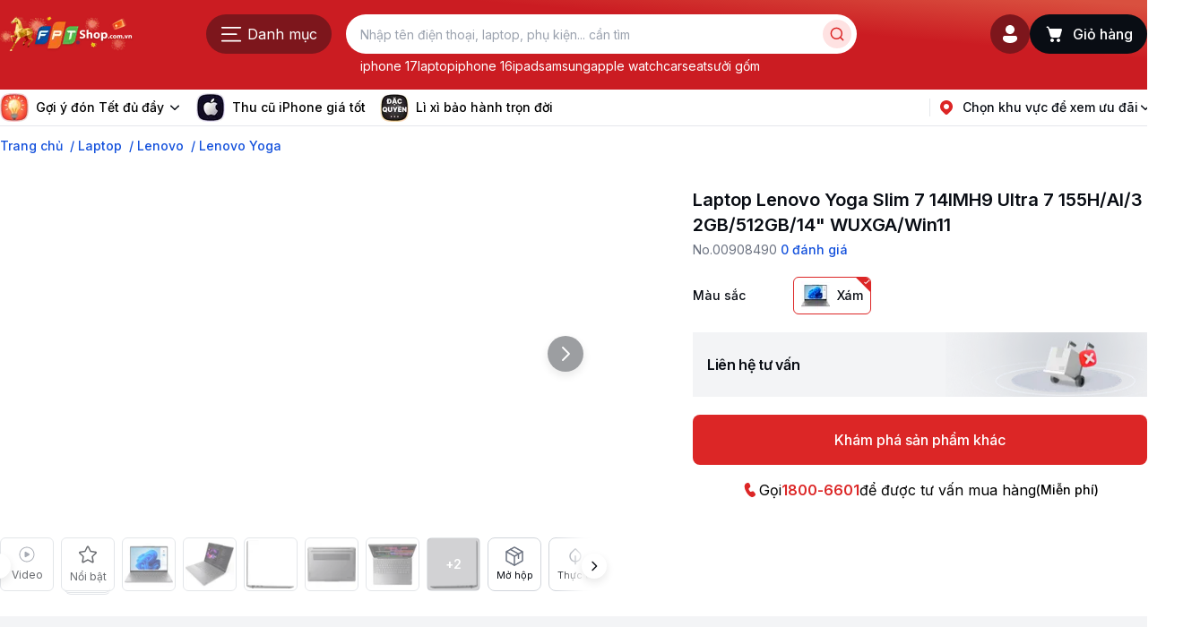

--- FILE ---
content_type: text/css; charset=UTF-8
request_url: https://fptshop.com.vn/_next/static/css/76f27058698c6873.css
body_size: 8
content:
.ProductTitle_productTitle__8tkbb{display:-webkit-box;margin-bottom:.25rem;-webkit-box-orient:vertical;-webkit-line-clamp:2;color:var(--black-opacity-100);font-size:12px;font-weight:400;height:2.5rem;line-height:18px;overflow:hidden}@media (min-width:768px){.ProductTitle_productTitle__8tkbb{font-size:14px;font-weight:400;line-height:20px;margin-bottom:.375rem}}

--- FILE ---
content_type: text/css; charset=UTF-8
request_url: https://fptshop.com.vn/_next/static/css/acfa7ecf967f12fc.css
body_size: 1741
content:
.swiper-zoom-container{align-items:center;display:flex;height:100%;justify-content:center;text-align:center;width:100%}.swiper-zoom-container>canvas,.swiper-zoom-container>img,.swiper-zoom-container>svg{max-height:100%;max-width:100%;-o-object-fit:contain;object-fit:contain}.swiper-slide-zoomed{cursor:move;touch-action:none}.Slideshow_root__0f5Qw>div{align-items:center!important;display:flex!important}.Slideshow_swiperSlideCustom___6FRx{display:flex!important;justify-content:center!important}.Slideshow_pagination__OGlGC{align-items:flex-end;bottom:0;display:flex;justify-content:space-between;position:absolute;width:100%;z-index:10}.Slideshow_paginationNumber__uQ_Hu{border:var(--G_Size-Sp0,1.017px) solid var(--neutral-gray-3);border-radius:101.689px;color:var(--black-opacity-100);font-size:12px;font-weight:500;height:26px;padding:4px 8px;width:41px}.Slideshow_paginationIconZoom__j3UEP,.Slideshow_paginationNumber__uQ_Hu{align-items:center;background-color:var(--neutral-white);display:flex;justify-content:center}.Slideshow_paginationIconZoom__j3UEP{border:1px solid var(--neutral-gray-3);border-radius:var(--G_Size-Sp40,40px);cursor:pointer;height:32px;width:32px}.Slideshow_rootPaginationPreview__YjM_q{display:flex;height:24px;justify-content:center}.Slideshow_paginationPreview__iY7yl{bottom:0;height:24px;justify-content:space-between}.Slideshow_paginationPreview2__xChvr,.Slideshow_paginationPreview__iY7yl{align-items:flex-end;display:flex;padding-left:1rem;padding-right:1rem;position:absolute;width:100%;z-index:10}.Slideshow_paginationPreview2__xChvr{bottom:104px;height:18px;justify-content:center}.Slideshow_paginationPreviewIcon__tAcEF{cursor:pointer;display:flex;filter:brightness(0) saturate(100%) invert(100%) sepia(1%) saturate(7500%) hue-rotate(141deg) brightness(115%) contrast(101%);justify-content:space-between;width:96px}.Slideshow_paginationPreviewNumber__hx1rh{align-items:center;border:var(--G_Size-Sp0,1.017px) solid var(--neutral-gray-3);border-radius:101.689px;color:var(--neutral-white);display:flex;font-size:12px;font-weight:400;height:18px;justify-content:center;padding:4px 8px}.Slideshow_img__rsPlI{height:100%;transform:translateZ(0) scale(1)}.Slideshow_img__rsPlI,.Slideshow_mediaPreview__XvAtH{width:100%}.Slideshow_img360__T5_VG{background-position:50%;height:100%;width:100%}.Slideshow_youtubePreview__ZwAba{height:58.82353vw;width:100%}.Slideshow_imgForTypeDetailProduct__V0w8M{align-items:center;display:flex;height:289px;justify-content:center}.Slideshow_imgForTypeDetailProductImg__B8nxC{height:256px!important;width:256px!important}.Slideshow_imgForTypeDetailProductImgFull__XYuml{height:256px!important;width:400px!important}.Slideshow_videoYoutube__F9ZU0{height:210px;width:100%}.Slideshow_heightFullScreen__HfQxj{height:70svh;width:100%}.Slideshow_rootVideoYoutube__OvRQ6{align-items:center;display:flex;height:289px}.Slideshow_commentStyle__NmwOb{background:linear-gradient(180deg,rgba(9,13,20,0),rgba(9,13,21,.9));bottom:0;display:grid;gap:.5rem;padding:1rem 1.5rem 1.5rem;position:absolute;text-align:left;width:100%}@media (min-width:769px){.Slideshow_imgForTypeDetailProduct__V0w8M{align-items:flex-end;display:flex;height:410px;justify-content:center;width:100%}.Slideshow_imgForTypeDetailProductImg__B8nxC{height:391px!important;padding:16px!important;width:391px!important}.Slideshow_imgForTypeDetailProductImgFull__XYuml{height:391px!important;width:653px!important}.Slideshow_videoYoutube__F9ZU0{height:100%;width:100%}.Slideshow_mediaPreview__XvAtH{border-radius:16px;max-width:822px!important}@media(min-height:811px){.Slideshow_mediaPreview__XvAtH{max-height:555px!important}}@media(max-height:810px){.Slideshow_mediaPreview__XvAtH{max-height:calc(100vh - 355px)!important}}.Slideshow_img360__T5_VG{background-position:50%;border-radius:16px}@media(min-height:811px){.Slideshow_img360__T5_VG{height:555px!important;width:822px!important}}@media(max-height:810px){.Slideshow_img360__T5_VG{height:calc(100vh - 355px)!important;width:calc(170vh - 603.5px)!important}}.Slideshow_paginationPreview__iY7yl{align-items:flex-end;bottom:0;display:flex;height:24px;justify-content:space-between;position:absolute;width:612px;z-index:10}.Slideshow_youtubePreview__ZwAba{border-radius:16px}@media(min-height:811px){.Slideshow_youtubePreview__ZwAba{max-height:555px!important;width:822px!important}}@media(max-height:810px){.Slideshow_youtubePreview__ZwAba{max-height:calc(100vh - 355px)!important;width:calc(170vh - 603.5px)!important}}.Slideshow_heightFullScreen__HfQxj{display:flex;height:80svh;justify-content:center;width:100%}.Slideshow_rootVideoYoutube__OvRQ6{height:410px}.Slideshow_paginationIconZoom__j3UEP{align-items:center;background-color:var(--neutral-white);border:1px solid var(--neutral-gray-3);border-radius:var(--G_Size-Sp40,40px);cursor:pointer;display:flex;height:40px;justify-content:center;width:40px}.Slideshow_paginationPreview2__xChvr{align-items:flex-end;bottom:128px;display:flex;height:18px;justify-content:center;padding-left:1rem;padding-right:1rem;position:absolute;width:100%;z-index:10}.Slideshow_commentStyle__NmwOb{background:linear-gradient(180deg,rgba(9,13,20,0),rgba(9,13,21,.9));border-radius:0 0 var(--G_Size-Sp16,16px) var(--G_Size-Sp16,16px);bottom:0;display:grid;gap:.5rem;padding:1rem 1.5rem 1.5rem;position:absolute;text-align:left}}.ThumbsSwiper_root__uojKi{display:flex;position:relative}.ThumbsSwiper_rootDefault__YL0ut{margin-top:11px}@media (min-width:320px) and (max-width:768px){.ThumbsSwiper_rootDefault__YL0ut{margin-inline:calc(var(--container-padding, 1rem)*-1)}@media (min-width:769px) and (max-width:1279px){.ThumbsSwiper_rootDefault__YL0ut{margin-inline:calc(var(--container-padding, 1.25rem)*-1);padding-inline:var(--container-padding,1.25rem)}}@media (min-width:1280px){.ThumbsSwiper_rootDefault__YL0ut{margin-inline:calc(50% - 50vw + .5rem);padding-inline:calc(50vw - 50% - .5rem)}}}.ThumbsSwiper_rootPreview__JZ6Jd{bottom:1rem;height:72px;margin-top:1rem;position:absolute;width:100%}.ThumbsSwiper_swiperSlideCustom__igpJx{align-items:center;cursor:pointer;display:flex;flex-direction:column}@media (min-width:320px) and (max-width:768px){.ThumbsSwiper_swiperSlideCustom__igpJx:first-of-type{margin-left:1rem}.ThumbsSwiper_swiperSlideCustom__igpJx:last-of-type{margin-right:1rem}}.ThumbsSwiper_swiperSlideCustomDefault__OO14t{align-items:center;border-radius:4px;border-style:solid;border-width:1px;justify-content:center;--tw-border-opacity:1;background-color:var(--neutral-white);border-color:rgb(209 213 219/var(--tw-border-opacity));display:flex!important;height:92px!important;margin-right:4px!important;width:80px!important}.ThumbsSwiper_swiperSlideCustomPreview__NoOON{align-items:center;border-radius:8px;height:72px!important;justify-content:flex-start;margin-right:4px!important;padding:.25rem;width:103px!important}.ThumbsSwiper_imgDefault__sb7GU{height:2.25rem;min-width:2.25rem;-o-object-fit:contain;object-fit:contain}.ThumbsSwiper_imgPreview__lKEcW{border-radius:4px;height:64px;-o-object-fit:contain;object-fit:contain;width:100%}.ThumbsSwiper_title__fqOvO{color:var(--black-opacity-100);display:flex;font-size:12px;font-weight:400;height:auto;justify-content:center;line-height:18px;margin-top:4px;overflow:hidden;text-align:center;text-overflow:ellipsis;white-space:nowrap;white-space:break-spaces;width:100%}.ThumbsSwiper_swiperComponentDetails__pvnZT{align-items:center;border-radius:4px;border-style:solid;border-width:1px;flex-direction:column;justify-content:space-between;--tw-border-opacity:1;background-color:var(--neutral-white);border-color:rgb(209 213 219/var(--tw-border-opacity));line-height:18px;padding:.5rem .25rem}@media (min-width:320px) and (max-width:768px){.ThumbsSwiper_swiperComponentDetails__pvnZT:first-of-type{margin-left:1rem}.ThumbsSwiper_swiperComponentDetails__pvnZT:last-of-type{margin-right:1rem}}.ThumbsSwiper_swiperComponentDetails__pvnZT{display:flex!important;height:92px!important;margin-right:4px!important;width:72px!important}.ThumbsSwiper_swiperSlideCustomActive__8OPQy{border-style:solid;border-width:1px;--tw-border-opacity:1;border-color:rgb(31 41 55/var(--tw-border-opacity))}.ThumbsSwiper_iconSvg___Urxc{height:2.25rem;padding:.375rem}.ThumbsSwiper_titleComponentDetails__E9q59{color:var(--black-opacity-100);font-size:12px;font-weight:400;height:36px;text-align:center;width:64px}@media (min-width:769px){.ThumbsSwiper_rootDefault__YL0ut{margin-top:19px}.ThumbsSwiper_preview__IhzSB{display:flex;justify-content:center}.ThumbsSwiper_swiperComponentDetails__pvnZT{align-items:center;border-radius:8px;border-style:solid;border-width:1px;display:flex;flex-direction:column;justify-content:space-between;--tw-border-opacity:1;background-color:var(--neutral-white);border-color:rgb(209 213 219/var(--tw-border-opacity));height:80px!important;line-height:18px;margin-right:8px!important;padding:.5rem .5rem .25rem;width:80px!important}.ThumbsSwiper_iconSvg___Urxc{height:0;padding:0}.ThumbsSwiper_swiperSlideCustomDefault__OO14t{align-items:center;border-radius:8px;border-style:solid;border-width:1px;justify-content:center;--tw-border-opacity:1;background-color:var(--neutral-white);border-color:rgb(209 213 219/var(--tw-border-opacity));display:flex!important;height:80px!important;margin-right:8px!important;padding:0;width:80px!important}.ThumbsSwiper_swiperSlideCustomActive__8OPQy{border-style:solid;border-width:1px;--tw-border-opacity:1;border-color:rgb(31 41 55/var(--tw-border-opacity))}.ThumbsSwiper_swiperSlideCustomPreview__NoOON{align-items:center;border-radius:8px;height:96px!important;justify-content:flex-start;margin-right:8px!important;padding:.25rem;width:140px!important}.ThumbsSwiper_imgPreview__lKEcW{border-radius:4px;height:88px;-o-object-fit:contain;object-fit:contain;width:132px}.ThumbsSwiper_rootPreview__JZ6Jd{bottom:1rem;height:96px;margin-top:1rem;position:absolute;width:-moz-min-content;width:min-content}.ThumbsSwiper_title__fqOvO{color:var(--black-opacity-100);display:flex;font-size:12px;font-weight:400;height:auto;justify-content:center;line-height:18px;margin-top:4px;overflow:hidden;text-align:center;text-overflow:ellipsis;white-space:nowrap;white-space:break-spaces;width:100%}}

--- FILE ---
content_type: text/css; charset=UTF-8
request_url: https://fptshop.com.vn/_next/static/css/29b630c35f84cc48.css
body_size: 316
content:
.btn-next{display:grid;height:2.5rem;position:absolute;right:-2.75rem;top:50%;width:2.5rem;--tw-translate-y:-50%;border-radius:9999px;place-items:center;transform:translate(var(--tw-translate-x),var(--tw-translate-y)) rotate(var(--tw-rotate)) skewX(var(--tw-skew-x)) skewY(var(--tw-skew-y)) scaleX(var(--tw-scale-x)) scaleY(var(--tw-scale-y));--tw-bg-opacity:1;background-color:rgb(255 255 255/var(--tw-bg-opacity))}@media (min-width:320px) and (max-width:768px){.btn-next{display:none}}.btn-next{box-shadow:0 4px 8px 0 rgba(0,0,0,.08),0 4px 8px 1px rgba(0,0,0,.08)}.btn-prev{display:grid;height:2.5rem;left:-2.75rem;position:absolute;top:50%;width:2.5rem;--tw-translate-y:-50%;border-radius:9999px;place-items:center;transform:translate(var(--tw-translate-x),var(--tw-translate-y)) rotate(var(--tw-rotate)) skewX(var(--tw-skew-x)) skewY(var(--tw-skew-y)) scaleX(var(--tw-scale-x)) scaleY(var(--tw-scale-y));--tw-bg-opacity:1;background-color:rgb(255 255 255/var(--tw-bg-opacity))}@media (min-width:320px) and (max-width:768px){.btn-prev{display:none}}.btn-prev{box-shadow:0 4px 8px 0 rgba(0,0,0,.08),0 4px 8px 1px rgba(0,0,0,.08)}.compare-container{touch-action:pan-x pan-y;-webkit-user-select:none;-moz-user-select:none;user-select:none;-webkit-user-drag:none}.active-tab{border-bottom-width:2px!important;--tw-border-opacity:1!important;border-color:rgb(220 38 38/var(--tw-border-opacity))!important;--tw-text-opacity:1!important;color:rgb(220 38 38/var(--tw-text-opacity))!important;font-size:14px!important;font-weight:600!important;line-height:20px!important}.list-thumb-specs .swiper-slide-thumb-active img{border-color:var(--red-red-7)!important}

--- FILE ---
content_type: text/css; charset=UTF-8
request_url: https://fptshop.com.vn/_next/static/css/a9e486a16c777c0e.css
body_size: 551
content:
.BuyingFixedMobile_mobileButtonsWrap__OS3S4{bottom:0;display:flex;flex-direction:column;left:0;position:fixed;width:100%;z-index:50;--tw-bg-opacity:1;background-color:rgb(255 255 255/var(--tw-bg-opacity))}@media (min-width:769px){.BuyingFixedMobile_mobileButtonsWrap__OS3S4{display:none}}.BuyingFixedMobile_mobileButtonsWrap__OS3S4{box-shadow:0 2px 24px 0 rgba(0,0,0,.08),0 28px 32px 1px rgba(0,0,0,.12)}.BuyingFixedMobile_bgCheckSelection__HBccX{background:linear-gradient(to top right,transparent 50%,var(--red-red-7) 0);height:1rem;position:absolute;right:0;top:0;width:1rem}@media (min-width:320px) and (max-width:768px){.TradePrice_tradePriceWrap__KuOep{margin-inline:calc(var(--container-padding, 1rem)*-1)}@media (min-width:769px) and (max-width:1279px){.TradePrice_tradePriceWrap__KuOep{margin-inline:calc(var(--container-padding, 1.25rem)*-1);padding-inline:var(--container-padding,1.25rem)}}@media (min-width:1280px){.TradePrice_tradePriceWrap__KuOep{margin-inline:calc(50% - 50vw + .5rem);padding-inline:calc(50vw - 50% - .5rem)}}.TradePrice_tradePriceWrap__KuOep{background:var(
      --1,linear-gradient(180deg,var(--yellow-yellow-1) 0,#fff 43.98%)
    );padding:1rem}}@media (min-width:769px){.TradePrice_tradePriceWrap__KuOep{border-radius:.5rem;border-width:1px;--tw-border-opacity:1;background:var(
      --1,linear-gradient(180deg,var(--yellow-yellow-1) 0,#fff 43.98%)
    );border-color:rgb(253 230 138/var(--tw-border-opacity));padding:1rem}}.select-input-container{position:relative;width:100%}.select-input-container input{padding:.5rem .75rem}.select-dropdown,.select-input-container input{border-color:var(--neutral-gray-2);border-radius:.5rem;border-width:1px;width:100%}.select-dropdown{max-height:25rem;overflow:auto;position:absolute;z-index:1000;--tw-bg-opacity:1;background-color:rgb(255 255 255/var(--tw-bg-opacity))}.select-dropdown::-webkit-scrollbar{background:var(--neutral-gray-2);height:.25rem;width:.25rem}@media (min-width:769px){.select-dropdown::-webkit-scrollbar{height:.5rem;width:.5rem}}.select-dropdown::-webkit-scrollbar-thumb{background:var(--neutral-gray-4);border-radius:10px}.select-dropdown::-webkit-scrollbar-track{background:var(--neutral-gray-2);border-radius:10px}.select-dropdown::-webkit-scrollbar-track:hover{opacity:.7}.select-dropdown{top:calc(100% + 4px)}.select-dropdown.top{bottom:calc(100% + 4px);top:auto}.select-option{cursor:pointer;padding:.75rem}.select-option.selected,.select-option:hover{background-color:var(--neutral-gray-1)}

--- FILE ---
content_type: text/css; charset=UTF-8
request_url: https://fptshop.com.vn/_next/static/css/baee206a141c8786.css
body_size: 619
content:
.ProductsSlider_customSlider__KBkWR{padding-bottom:.25rem;padding-top:.25rem}@media (min-width:320px) and (max-width:768px){.ProductsSlider_customSlider__KBkWR{margin-right:.5rem;width:44.6%}}.LivestreamBlock_customSlider__4hnip{padding-bottom:.25rem;padding-top:.25rem}@media (min-width:320px) and (max-width:768px){.LivestreamBlock_customSlider__4hnip{margin-right:.5rem;width:44.6%}}.LivestreamBlock_brandCard__xtLdm{border-radius:18px;position:relative;--tw-bg-opacity:1;background-color:rgb(255 255 255/var(--tw-bg-opacity))}.LivestreamBlock_brandCard__xtLdm:hover{z-index:1}.LivestreamBlock_cardDefault__zZCud{border-radius:.5rem;border-width:1px;height:100%;--tw-border-opacity:1;border-color:rgb(209 213 219/var(--tw-border-opacity));padding:0}.LivestreamBlock_cardDefault__zZCud .LivestreamBlock_cardInfo__XqHeu{padding:.5rem}.LivestreamBlock_cardDefault__zZCud .LivestreamBlock_compare___qEQB{font-size:12px;font-weight:500;line-height:18px;margin-left:0}.LivestreamBlock_cardDefault__zZCud .LivestreamBlock_cardTitle__Id5MQ{font-size:14px;font-weight:400;line-height:20px}.LivestreamBlock_cardDefault__zZCud .LivestreamBlock_footer__9uUoq{margin-left:0;margin-right:0}.LivestreamBlock_priceDefault__u4DUM{text-align:left}.LivestreamBlock_priceDefault__u4DUM .LivestreamBlock_currentPrice__wL0ME{font-size:16px;font-weight:600;line-height:24px}.LivestreamBlock_priceWrap__Sr_Qd{display:flex;flex:1 1 0%;flex-direction:column;min-height:66px;text-align:start}.LivestreamBlock_cardTitle__Id5MQ{display:-webkit-box;margin-bottom:.25rem;margin-top:.25rem;-webkit-box-orient:vertical;-webkit-line-clamp:2;color:var(--black-opacity-100);min-height:40px;overflow:hidden}.LivestreamBlock_videoProgressBar__zfe4q{accent-color:#e23325;-webkit-appearance:none;-moz-appearance:none;appearance:none;background-color:#090d1466;cursor:pointer;height:.375rem;height:2px;width:100%}.LivestreamBlock_fbFloatingContainerDesktop__a_pxR iframe{border-top-left-radius:8px;border-top-right-radius:8px;height:213px!important;min-height:213px!important;min-width:120px!important;width:120px!important}.LivestreamBlock_fbFloatingContainerMobile__Wg6UD iframe,.LivestreamBlock_fbFloatingContainerMobile__Wg6UD>div:first-child span:first-of-type{height:156px!important;width:88px!important}.LivestreamBlock_fbFloatingContainerMobile__Wg6UD iframe{border-top-left-radius:8px;border-top-right-radius:8px;min-height:156px!important;min-width:88px!important}.LivestreamBlock_label__DM1It{display:flex;gap:.25rem;margin-bottom:.5rem;min-height:22px}.LivestreamBlock_label__DM1It:last-child{padding-right:0}.LivestreamBlock_label__DM1It span{border-radius:1.5rem;font-size:12px;font-weight:500;line-height:18px;padding:2px .5rem}

--- FILE ---
content_type: application/javascript; charset=UTF-8
request_url: https://fptshop.com.vn/_next/static/chunks/62656-1f8fb354d632459c.js
body_size: 14779
content:
(self.webpackChunk_N_E=self.webpackChunk_N_E||[]).push([[62656,89710,38400,51015,57433,36261],{64900:function(e,i,t){"use strict";t.d(i,{E9:function(){return h},Gd:function(){return r},HW:function(){return c},Oe:function(){return a},ap:function(){return v},mA:function(){return u},tL:function(){return d}});var n=t(86807),l=t(73463);let s=l.ZP.getInstance(),o=l.ZP.getInstance({baseURL:"BFF_AFTER_ORDER_PRIVATE"});async function r(){return await o.get(n.JsD)}async function a(e){return await s.post(n.DCT,e,{})}async function d(e){return await s.post(n.fx6,e,{})}async function u(e){return await s.post(n.oO5,e,{})}async function c(e){return await s.patch(n.O4u,e,{})}async function h(e){return await s.post(n.VL9,e)}async function v(e){return await s.get(n.m8X,{contentId:e})}},85488:function(e,i,t){"use strict";t.d(i,{O:function(){return s}});var n=t(64900),l=t(72551);let s=async e=>{let i=e=>{if(!e)return{isValidImage:!1,isValidVideo:!1};let i=e.toLowerCase();return{isValidImage:["png","jpg","jpeg"].some(e=>i.endsWith(".".concat(e))),isValidVideo:["mp4","mov","video/quicktime"].some(e=>i.endsWith(".".concat(e)))}};try{var t;if(!e||0===e.length)throw Error("No files to upload.");let s=await (0,n.E9)({fileName:e.map(e=>null==e?void 0:e.name)}),o=null==s?void 0:s.data;if(!o||o.length!==e.length)throw Error("Presigned URLs mismatch or unavailable.");let r=e.map((e,i)=>{var t;let n=null===(t=o[i])||void 0===t?void 0:t.link;if(!n||!e)return Promise.reject(Error("Invalid file or URL for file at index ".concat(i)));try{(0,l.GV)(n,{allowedDomains:["*.fptcloud.com","s3-*.fptcloud.com","*.fptshop.com.vn","pre-images.fptshop.com.vn"]})}catch(e){return Promise.reject(Error("SSRF Protection: URL validation failed for file at index ".concat(i,": ").concat(e)))}return fetch(n,{method:"PUT",headers:{"Content-Type":null==e?void 0:e.type},body:e}).then(i=>{if(!i.ok)throw Error("Failed to upload file: ".concat(null==e?void 0:e.name));return i})});await Promise.all(r);let a=s.data.filter(e=>i(null==e?void 0:e.path).isValidImage),d=null===(t=s.data)||void 0===t?void 0:t.filter(e=>i(null==e?void 0:e.path).isValidVideo);return{images:a?a.map(e=>({url:e.path,description:""})):void 0,videos:d?d.map(e=>({url:e.path,description:""})):void 0}}catch(e){return Promise.reject(e)}}},16422:function(e,i,t){"use strict";t.d(i,{a5:function(){return o},DD:function(){return s},ZP:function(){return E}});var n,l,s,o,r=t(27573),a=t(53469),d=t(42908),u=t.n(d),c=t(65744),h=t.n(c),v=t(20582),p=t(7653);t(41698);var m=t(35246),w=t(24773),g=t(89710),_=t(38400),C=t(51015),x=t(57433),f=t(36261),y=t(21440),b=t.n(y),S=t(39602),j=t(67754),D=t(95554),N=t(11901),V=t(72150),P=e=>{V.default.open({size:"small",title:(0,r.jsx)("span",{className:"black-opacity-100 h6-semibold",children:"Xem ở chế độ thực tế ảo"}),bodyStyle:{padding:"16px 24px 12px 24px"},children:(0,r.jsxs)("div",{className:"flex flex-col items-center justify-center",children:[(0,r.jsx)("p",{className:"px-3 text-center text-textOnWhiteSecondary b2-regular",children:"Vui l\xf2ng sử dụng thiết bị di động để qu\xe9t m\xe3 QR, sau đ\xf3 đặt h\xecnh ảnh sản phẩm v\xe0o khu vực kh\xf4ng gian bạn mong muốn."}),(0,r.jsx)(N.t,{width:140,height:140,className:"mt-3",value:e})]}),primaryBtn:{text:"Đ\xe3 xong",className:"mt-5 w-full b1-medium",size:"large",onClick(e){e()}}})};let T=(0,v.default)(()=>Promise.resolve().then(t.bind(t,39602)).then(e=>e.ThumbsSwiperVer2),{loadableGenerated:{webpack:()=>[39602]},loading:()=>(0,r.jsx)("div",{className:"-mx-2 mt-5 flex items-center justify-center gap-1 overflow-hidden pb-1 mb:mt-3 pc:mx-auto pc:gap-2",children:[...Array(8)].map((e,i)=>(0,r.jsx)("div",{className:"size-12 flex-shrink-0 rounded bg-neutral-gray-2 pc:size-[60px]"},i))})}),k=(0,v.default)(()=>Promise.resolve().then(t.bind(t,39602)).then(e=>e.Image360),{loadableGenerated:{webpack:()=>[39602]},loading:()=>(0,r.jsx)("div",{className:"mx-auto size-[210px] rounded bg-neutral-gray-2 pc:size-[372px]"})}),L=(0,v.default)(()=>Promise.resolve().then(t.bind(t,39602)).then(e=>e.RenderVideo),{loadableGenerated:{webpack:()=>[39602]},loading:()=>(0,r.jsx)("div",{className:"mx-auto size-[210px] rounded bg-neutral-gray-2 pc:size-[372px]"})}),I=(0,v.default)(()=>Promise.resolve().then(t.bind(t,39602)).then(e=>e.RenderImage),{loadableGenerated:{webpack:()=>[39602]},loading:()=>(0,r.jsx)("div",{className:"mx-auto size-[210px] rounded bg-neutral-gray-2 pc:size-[372px]"})}),Z=(0,v.default)(()=>Promise.resolve().then(t.bind(t,19267)),{loadableGenerated:{webpack:()=>[19267]}});(n=s||(s={})).video="video",n.image="image",n.ic360="ic360",n.icBox="icBox",n.icCpu="icCpu",n.icSpecialFeatures="icSpecialFeatures",n.IcUserManual="IcUserManual",n.pdf="pdf",n.imageFull="imageFull",n.imageFullReality="imageFullReality",n.icReality="icReality",(l=o||(o={})).android="android",l.ios="ios";var E=(0,p.forwardRef)((e,i)=>{var t,n,l;let{mediaItems:s,navigation:o=!0,autoplay:d={delay:5e3},pagination:c={type:"bullets",clickable:!0},viewThumbs:v={active:!0,buttonScroll:!1},isMobile:y,defaultActiveIndex:N,comment:V,onSlideNext:E,onSlidePrev:M,disableSlideNext:A,disableSlidePrev:R,video360:H,arModels:F=null,onClickIcon360:z,onChangeSlide:W,activeSlideIndex:B,isHiddenSideBlur:O,isNPI:G}=e,X=(0,p.useRef)(null),U=(0,p.useRef)(null),q=(null==s?void 0:null===(t=s[0])||void 0===t?void 0:t.type)==="ic360",Y="object"==typeof c&&(null==c?void 0:c.type)==="fpt-shop",J="object"==typeof c&&(null==c?void 0:c.type)==="preview",K="object"==typeof c&&(null==c?void 0:c.type)==="preview2",Q=Y&&(null==c?void 0:c.openPreview),[$,ee]=(0,p.useState)(),[ei,et]=(0,p.useState)(),[en,el]=(0,p.useState)(1),[es,eo]=(0,p.useState)(null),[er,ea]=(0,p.useState)(0),[ed,eu]=(0,p.useState)(!0),[ec,eh]=p.useState(!0),ev=(0,j.useRouter)(),ep=(0,j.usePathname)();(0,p.useImperativeHandle)(i,()=>({increaseZoom(){var e,i;let t=null==$?void 0:null===(e=$.zoom)||void 0===e?void 0:e.scale;t&&t<3&&(null==$||null===(i=$.zoom)||void 0===i||i.in(t+.5))},decreaseZoom(){var e,i;let t=null==$?void 0:null===(e=$.zoom)||void 0===e?void 0:e.scale;t&&t>1&&(null==$||null===(i=$.zoom)||void 0===i||i.in(t-.5))},swiperSliderPreview:$}));let em=(0,p.useMemo)(()=>!Y&&!J&&!K&&c,[Y,J,K]),ew=()=>h()(R)?(null==ei||!ei.activeIndex)&&(null==$||!$.activeIndex)||(Y?(null==ei?void 0:ei.activeIndex)===0:(null==$?void 0:$.activeIndex)===0):R,eg=()=>h()(A)?Y?(null==ei?void 0:ei.activeIndex)===s.length-1:(null==$?void 0:$.activeIndex)===s.length-1:A,e_=(0,p.useCallback)(()=>q&&s?(0,r.jsx)(k,{mediaItems:s}):null==s?void 0:s.map((e,i)=>(0,r.jsx)(w.o5,{className:b().swiperSlideCustom,children:(0,r.jsx)("div",{className:(0,a.Z)("w-full",{[b().heightFullScreen]:J||K}),ref:0===i?X:void 0,children:(0,r.jsxs)("div",{className:(0,a.Z)({"flex h-full items-center justify-center":J||K}),children:["image"===e.type&&(0,r.jsx)(I,{img:e,isTypeFptShop:Y,isTypePreview2:K,isTypePreview:J,isMobile:y,priority:0===i,expandComment:ed,setExpandComment:eu,checkLoadMore:ec,comment:V,isNPI:G}),"video"===e.type&&(0,r.jsx)(L,{img:e,isTypeFptShop:Y,isTypePreview2:K,isTypePreview:J}),("imageFull"===e.type||"imageFullReality"===e.type)&&(0,r.jsx)(S.RenderImageFull,{img:e,isTypeFptShop:Y,isTypePreview2:K,isTypePreview:J,isMobile:y,priority:0===i,isNPI:G})]})})},null==e?void 0:e.key)),[s,q,y]);(0,p.useEffect)(()=>{if(K){let e=()=>{if(!(null==X?void 0:X.current))return;let e=window.innerWidth;ea(u()(e/2)-u()(411)-49)};return e(),window.addEventListener("resize",e),()=>{window.removeEventListener("resize",e),ea(0)}}},[]),(0,p.useEffect)(()=>{var e;if(!V)return;let i=null===(e=document.getElementById("element-text-".concat(V.id)))||void 0===e?void 0:e.offsetHeight;i&&i>40?eh(!0):eh(!1),eu(!1)},[]),(0,p.useEffect)(()=>{Y&&ei&&ei.slideTo(null!=B?B:0)},[B]);let eC=(null==s?void 0:null===(n=s[null!=B?B:0])||void 0===n?void 0:n.type)==="video",ex=(0,p.useMemo)(()=>{if(!s||0===s.length)return[];let e=[],i=[];for(let l=0;l<s.length;l++){var t,n;0===l||(null===(t=s[l])||void 0===t?void 0:t.type)===(null===(n=s[l-1])||void 0===n?void 0:n.type)?i.push(s[l]):(e.push(i),i=[s[l]])}return i.length&&e.push(i),e},[s]),ef=e=>{let i=en;for(let t of e){if(t.length>=i)return{total:t.length,index:i};i-=t.length}return{total:0,index:0}};return(0,r.jsxs)("div",{ref:U,children:[(0,r.jsxs)(w.tq,{initialSlide:N&&N-1||0,className:(0,a.Z)(b().root,{[b().rootFull]:Y}),navigation:!1,autoplay:d,pagination:em,modules:[m.W_,m.tl,m.pt,m.o3,m.LG,m.N1],watchSlidesProgress:!0,onSwiper:Y?et:ee,onSlideChange:e=>{if(W&&W(e),Y&&(null==s?void 0:s.every(e=>"image"===e.type))){var i;let t=null===(i=(null==v?void 0:v.mediaItems)||s)||void 0===i?void 0:i.findIndex(e=>"image"===e.type),n=(null==e?void 0:e.activeIndex)+t;return null==$||$.slideTo(n),eo(n),el((null==e?void 0:e.activeIndex)+1)}return!Y&&$?(el((null==e?void 0:e.activeIndex)+1),null==$||$.slideTo(null==e?void 0:e.activeIndex),eo(null==e?void 0:e.activeIndex)):el((null==e?void 0:e.activeIndex)+1)},onClick:Q||void 0,zoom:!Y,mousewheel:{invert:!1},keyboard:{enabled:!0,onlyInViewport:!1},on:{doubleClick:e=>{var i;null==e||null===(i=e.zoom)||void 0===i||i.in(2)}},children:[e_(),Y&&!eC&&(0,r.jsxs)("div",{className:(0,a.Z)(b().pagination,"pointer-events-none",{"justify-end":q}),children:[(0,r.jsx)("span",{className:(0,a.Z)(b().paginationNumber,{invisible:q}),children:"".concat(ef(ex).index,"/").concat(ef(ex).total)}),(0,r.jsxs)("button",{className:(0,a.Z)(b().viewARButton,"mb:ml-[25px] pc:ml-[22px]",{invisible:!F}),onClick:()=>{let e=navigator.userAgent.toLowerCase(),i=F.find(e=>"android"===e.deviceType).url,t=F.find(e=>"ios"===e.deviceType).url,n=(0,D.env)("NEXT_PUBLIC_WEB_DOMAIN"),l=n+ep;if(/android/i.test(e)){ev.push("intent://arvr.google.com/scene-viewer/1.0?file=".concat(i,"#Intent;scheme=https;package=com.google.android.googlequicksearchbox;action=android.intent.action.VIEW;S.browser_fallback_url=").concat(n,";end;"));return}if(/iphone|ipad|ipod/i.test(e)){ev.push(t);return}if(/windows|macintosh|linux/i.test(e)&&!/mobile/i.test(e)){P(l);return}P(l)},children:[(0,r.jsx)(_.default,{color:"#fff"}),(0,r.jsx)("span",{className:"f1-semibold",children:"Xem AR"})]}),(0,r.jsx)("button",{className:(0,a.Z)(b().paginationIconZoom,{invisible:!H}),onClick:z,children:(0,r.jsx)(g.default,{color:"#fff"})})]}),J&&(0,r.jsx)("div",{className:b().rootPaginationPreview,children:(0,r.jsxs)("div",{className:b().paginationPreview,children:[(0,r.jsx)("span",{className:b().paginationPreviewNumber,children:"".concat(en,"/").concat(s.length)}),(0,r.jsxs)("div",{className:b().paginationPreviewIcon,children:[(0,r.jsx)(C.default,{}),(0,r.jsx)(x.default,{onClick:()=>{var e,i;let t=null==$?void 0:null===(e=$.zoom)||void 0===e?void 0:e.scale;t&&t<3&&(null==$||null===(i=$.zoom)||void 0===i||i.in(t+.5))}}),(0,r.jsx)(f.default,{onClick:()=>{var e,i;let t=null==$?void 0:null===(e=$.zoom)||void 0===e?void 0:e.scale;t&&t>1&&(null==$||null===(i=$.zoom)||void 0===i||i.in(t-.5))}})]})]})}),(o||K)&&!q&&!y&&(0,r.jsx)(Z,{color:K?"white":"black",onNext:()=>{var e;Y?null==ei||ei.slideNext():null==$||$.slideNext(),null==E||E(null!==(e=null==ei?void 0:ei.activeIndex)&&void 0!==e?e:0)},onPrev:()=>{var e;Y?null==ei||ei.slidePrev():null==$||$.slidePrev(),null==M||M(null!==(e=null==ei?void 0:ei.activeIndex)&&void 0!==e?e:0)},disableNext:eg(),disablePrev:ew(),margin:K?er:10,size:K?"medium":"large"})]}),K&&!q&&(0,r.jsx)("div",{className:b().rootPaginationPreview,children:(0,r.jsxs)("div",{className:b().paginationPreview2,children:[(0,r.jsx)("div",{className:"pc:hidden",children:(0,r.jsx)(Z,{size:"medium",color:"black",onNext:()=>{var e;Y?null==ei||ei.slideNext():null==$||$.slideNext(),null==E||E(null!==(e=null==ei?void 0:ei.activeIndex)&&void 0!==e?e:0)},onPrev:()=>{var e;Y?null==ei||ei.slidePrev():null==$||$.slidePrev(),null==M||M(null!==(e=null==ei?void 0:ei.activeIndex)&&void 0!==e?e:0)},disableNext:eg(),disablePrev:ew(),margin:16})}),(0,r.jsx)("span",{className:b().paginationPreviewNumber,children:(null==s?void 0:null===(l=s[0])||void 0===l?void 0:l.type)==="video"?"Video ".concat(en,"/").concat(s.length):"H\xecnh ".concat(en,"/").concat(s.length)})]})}),(null==v?void 0:v.active)&&(0,r.jsx)(T,{activeThumbs:es,setActiveThumbs:eo,isTypePreview2:K,isTypePreview:J,isTypeFptShop:Y,thumbsSwiper:$,thumbMediaItems:(null==v?void 0:v.mediaItems)||s,mediaItems:(null==v?void 0:v.mediaItems)&&s,viewThumbs:v,setThumbsSwiper:ee,isMobile:y,isHiddenSideBlur:O,isNPI:G})]})})},39602:function(e,i,t){"use strict";t.r(i),t.d(i,{Image360:function(){return d},RenderImage:function(){return v},RenderImageFull:function(){return p},RenderVideo:function(){return m},ThumbsSwiperVer2:function(){return V}});var n=t(27573),l=t(53469),s=t(7653),o=t(21440),r=t.n(o),a=t(47880);let d=e=>{let{mediaItems:i}=e,t=(0,s.useRef)(null);return(0,s.useEffect)(()=>{if(!t.current)return;let e=new a.Z(t.current,{image:null==i?void 0:i.map(e=>e.url),width:500,height:400,speed:120,prev:document.getElementById("prev"),next:document.getElementById("next")});return e.play(),()=>{e.destroy()}},[]),(0,n.jsx)("div",{className:"mt-[120px] justify-center",children:(0,n.jsx)("div",{ref:t,className:(0,l.Z)(r().img,r().img360)})})};var u=t(93940),c=t(66891),h=t(61117);let v=(0,s.memo)(e=>{let{img:i,isTypeFptShop:t,isTypePreview2:s,isTypePreview:o,isMobile:a,priority:d,expandComment:v,setExpandComment:p,checkLoadMore:m,comment:w,dynamicHeight:g,isNPI:_}=e,C=t?a?256:367:a?375:822,x=null!=g?g:t?a?256:367:a?375:555;return(0,n.jsx)("div",{className:(0,l.Z)("relative w-full",{[r().imgForTypeDetailProduct]:t}),children:(0,n.jsxs)("div",{className:(0,l.Z)("swiper-zoom-container",{[r().imgForTypeDetailProductImg]:t}),children:[(0,n.jsx)(c.default,{src:i.url,alt:(0,h.tv)(_)||i.title,width:C,height:x,className:(0,l.Z)(r().img,{[r().mediaPreview]:o||s}),priority:d},i.key),w&&s&&(0,n.jsxs)("div",{className:(0,l.Z)(r().commentStyle),children:[(0,n.jsxs)("div",{className:"flex",children:[(0,n.jsx)("span",{className:"text-textOnSpecialPrimary b1-semibold",children:w.name}),(0,n.jsx)("span",{className:"ml-3 flex items-end text-center text-textOnSpecialSecondary b2-regular",children:w.dateTime})]}),(null==w?void 0:w.star)>0&&(0,n.jsx)("div",{className:"flex items-center gap-2",children:(0,n.jsx)("div",{className:"flex gap-1",children:Array(w.star).fill(null).map(e=>(0,n.jsx)(u.PK3,{},e))})}),(0,n.jsxs)("div",{className:"text-textOnSpecialPrimary",children:[(0,n.jsx)("span",{className:"".concat(!v&&"line-clamp-2"),id:"element-text-".concat(w.id),children:w.content}),m&&(0,n.jsx)("button",{onClick:()=>{p(!v)},className:"ml-1 bg-transparent font-medium",children:v?"Thu gọn":"Xem th\xeam"})]})]})]})})}),p=(0,s.memo)(e=>{let{img:i,isTypeFptShop:t,isTypePreview2:s,isTypePreview:o,isMobile:a,priority:d,dynamicHeight:u,isNPI:v}=e;return(0,n.jsx)("div",{className:(0,l.Z)("h-full w-full",{[r().imgForTypeDetailProduct]:t}),children:(0,n.jsx)("div",{className:(0,l.Z)("swiper-zoom-container",{[r().imgForTypeDetailProductImgFull]:t}),children:(0,n.jsx)(c.default,{src:i.url,alt:(0,h.tv)(v)||i.title,width:t?a?400:653:a?375:822,height:u||(t?a?256:391:a?375:555),className:(0,l.Z)(r().img,{"object-contain":t,[r().mediaPreview]:o||s}),priority:d},i.key)})})}),m=(0,s.memo)(e=>{let{img:i,isTypeFptShop:t,isTypePreview2:s,isTypePreview:o}=e;return(0,n.jsx)("div",{className:(0,l.Z)("w-full",{[r().rootVideoYoutube]:t}),children:(0,n.jsx)("iframe",{id:"youtube-player",className:(0,l.Z)({[r().videoYoutube]:t,[r().youtubePreview]:o||s}),src:i.url,allow:"accelerometer; clipboard-write; encrypted-media; gyroscope; picture-in-picture",allowFullScreen:!0,title:i.title,loading:"lazy"},i.key)})});var w=t(24773),g=t(35246),_=t(74851),C=t.n(_),x=t(16422),f=t(19267),y=t(98379),b=t.n(y),S=t(65744),j=t.n(S),D=t(42671),N=t.n(D);function V(e){var i,t,o,r,a,d,v;let{activeThumbs:p,setActiveThumbs:m,thumbMediaItems:_,mediaItems:y,thumbsSwiper:S,setThumbsSwiper:D,viewThumbs:V,isTypePreview:P,isTypePreview2:T,isTypeFptShop:k,isMobile:L,isHiddenSideBlur:I,isNPI:Z}=e,E=(null==y?void 0:null===(i=y[0])||void 0===i?void 0:i.type)===x.DD.ic360,[M,A]=(0,s.useState)(),[R,H]=(0,s.useState)(""),[F,z]=(0,s.useState)(!1),W=e=>(0,n.jsxs)(w.o5,{className:(0,l.Z)(C().swiperComponentDetails,C().swiperSlideCustom,{[C().swiperSlideCustomActive]:e===p}),children:[(0,n.jsx)("div",{className:C().iconSvg,children:(0,n.jsx)(u.HcX,{})}),(0,n.jsx)("span",{className:C().titleComponentDetails,children:"Xem ảnh 360"})]},x.DD.ic360),B=e=>(0,n.jsxs)(w.o5,{className:(0,l.Z)(C().swiperComponentDetails,C().swiperSlideCustom,{[C().swiperSlideCustomActive]:e===p,"bg-bgGraySelected":e===p}),children:[(0,n.jsx)("div",{className:C().iconSvg,children:(0,n.jsx)(u.M9l,{...L?{width:20,height:20,fill:"#6B7280"}:{fill:"#6B7280"}})}),(0,n.jsx)("span",{className:C().titleComponentDetails,children:"Mở hộp"})]},x.DD.icBox),O=e=>(0,n.jsxs)(w.o5,{className:(0,l.Z)(C().swiperComponentDetails,C().swiperSlideCustom,{[C().swiperSlideCustomActive]:e===p,"bg-bgGraySelected":e===p}),children:[(0,n.jsx)("div",{className:C().iconSvg,children:(0,n.jsx)(u.z3o,{})}),(0,n.jsx)("span",{className:C().titleComponentDetails,children:"Danh s\xe1ch linh kiện"})]},x.DD.icCpu),G=e=>(0,n.jsxs)(w.o5,{className:(0,l.Z)(C().swiperComponentDetails,C().swiperSlideCustom,{[C().swiperSlideCustomActive]:e===p,"bg-bgGraySelected":e===p}),children:[(0,n.jsx)("div",{className:C().iconSvg,children:(0,n.jsx)(u.YUK,{})}),(0,n.jsx)("span",{className:C().titleComponentDetails,children:"HDSD"})]},x.DD.IcUserManual),X=e=>(0,n.jsxs)(w.o5,{className:(0,l.Z)(C().swiperComponentDetails,C().swiperSlideCustom,{[C().swiperSlideCustomActive]:e===p,"bg-bgGraySelected":e===p}),children:[(0,n.jsx)("div",{className:C().iconSvg,children:(0,n.jsx)(u.fze,{className:"size-5 pc:size-6"})}),(0,n.jsx)("span",{className:C().titleComponentDetails,children:"Thực tế"})]},x.DD.icReality);if((0,s.useEffect)(()=>{var e;if(!y)return;let i=null!==(e=null==V?void 0:V.activeIndex)&&void 0!==e?e:k?null:0;m(i),S&&i&&S.slideTo(i)},[y]),(0,s.useEffect)(()=>{{let e=()=>{if(window.innerWidth<768||!P&&!T)return H("");let e=window.innerWidth;(null==_?void 0:_.length)*148>e?H("w-[86vw]"):H("w-min")};return e(),window.addEventListener("resize",e),()=>{window.removeEventListener("resize",e)}}},[]),(0,s.useEffect)(()=>{S&&M&&(P||T)&&(null==M||M.slideTo(null==S?void 0:S.activeIndex))},[null==S?void 0:S.activeIndex]),E&&(P||T))return;let U=null==_?void 0:_.filter(e=>e.type===x.DD.image),q=()=>{if(P||T)return _;let e=0;return N()(_,i=>(i.type===x.DD.image&&e++,e<=6))},Y=()=>b()(q(),["type",x.DD.image]),J=(e,i)=>{let t=()=>!j()(p)&&(Y()<p&&p<(null==_?void 0:_.length)&&k?Y()===e:e===p);return(0,l.Z)(C().swiperSlideCustom,{[C().swiperSlideCustomPreview]:P||T,[C().swiperSlideCustomDefault]:!P&&!T,[C().swiperSlideCustomActive]:t(),"bg-bgGraySelected":e===p&&(null==i?void 0:i.type)!==x.DD.image,"opacity-60":!!j()(p)||(T||P?p!==e:j()(p)&&(null==i?void 0:i.type)===x.DD.image||(null==i?void 0:i.type)===x.DD.image&&(Y()>p?p!==e:e<Y()||p>(null==_?void 0:_.length)-1)),"border-iconStrokeOnWhiteActive":e===p&&(P||T),[C().customIcSpecialActive]:(null==i?void 0:i.type)===x.DD.icSpecialFeatures&&t(),[C().customIcSpecial]:(null==i?void 0:i.type)===x.DD.icSpecialFeatures&&!t()})};return(0,n.jsx)("div",{className:(0,l.Z)({[C().preview]:P||T}),children:(0,n.jsxs)("div",{className:(0,l.Z)(C().root,{[C().rootDefault]:!P&&!T,[C().rootPreview]:P||T,[R]:P||T},"thumb-container"),children:[(0,n.jsx)("div",{className:(0,l.Z)(C().backgroundGradientLeft,{hidden:!!I||!!k&&!F})}),(null==V?void 0:V.buttonScroll)&&(0,n.jsx)("div",{className:"hidden pc:flex",children:(0,n.jsx)(f.default,{size:"medium",disableNext:p===(null==_?void 0:_.length)+(null!==(d=null==V?void 0:null===(o=V.viewOptionType)||void 0===o?void 0:o.length)&&void 0!==d?d:0)-1||p===(null==_?void 0:_.length)+(null!==(v=null==V?void 0:null===(a=V.viewOptionType)||void 0===a?void 0:null===(r=a.filter(e=>e!==x.DD.IcUserManual))||void 0===r?void 0:r.length)&&void 0!==v?v:0)-1,disablePrev:0===p,margin:-16,onNext:()=>{var e,i,t;if(j()(p))return;let n=p+1;(null==V?void 0:null===(e=V.viewOptionType)||void 0===e?void 0:e[n-_.length])===x.DD.IcUserManual&&(null==_?void 0:_.length)+(null!==(t=null==V?void 0:null===(i=V.viewOptionType)||void 0===i?void 0:i.length)&&void 0!==t?t:0)-1>n&&n++,(null==V?void 0:V.onNext)?(V.onNext(n),null==S||S.slideTo(n)):(null==S||S.slideNext(),null==M||M.slideTo(n)),m(n)},onPrev:()=>{var e;if(j()(p))return;let i=p-1;(null==V?void 0:null===(e=V.viewOptionType)||void 0===e?void 0:e[i-_.length])===x.DD.IcUserManual&&i--,(null==V?void 0:V.onPrev)?(V.onPrev(i),null==S||S.slideTo(i)):(null==S||S.slidePrev(),null==M||M.slideTo(i)),m(i)}})}),(0,n.jsxs)(w.tq,{className:(0,l.Z)({[C().swiperCustom]:!P&&!T,[C().swiperCustomPreview]:P||T}),modules:[g.o3],navigation:!1,allowTouchMove:!0,slidesPerView:"auto",onSwiper:P||T?A:D,onClick:e=>{if((null==e?void 0:e.clickedIndex)!==void 0){var i;if((null==V?void 0:null===(i=V.viewOptionType)||void 0===i?void 0:i[(null==e?void 0:e.clickedIndex)-q().length])===x.DD.IcUserManual)(null==V?void 0:V.onClick)&&V.onClick(e.clickedIndex);else{let i=e.clickedIndex;if(e.clickedIndex>Y()&&k){let t=e.clickedIndex-q().length;i=_.length+t}(null==V?void 0:V.onClick)&&V.onClick(i),null==S||S.slideTo(i),m(i)}}},onReachBeginning:()=>{z(!1)},onReachEnd:()=>{z(!0)},children:[q().map((e,i)=>{var t;return(0,n.jsxs)(w.o5,{className:J(i,e),children:[e.type===x.DD.icSpecialFeatures&&(0,n.jsx)(u.G0Z,{...L?{width:20,height:20,fill:"#6B7280"}:{}}),[x.DD.imageFull,x.DD.imageFullReality,x.DD.image,x.DD.video].includes(e.type)&&(0,n.jsxs)(n.Fragment,{children:[(0,n.jsx)(c.default,{src:e.url,alt:(0,h.tv)(Z)||e.title,className:(0,l.Z)({[C().imgPreview]:P||T,[C().imgDefault]:!P&&!T&&e.type!==x.DD.video,[C().imgVideo]:e.type===x.DD.video}),width:k?60:132,height:k?60:88}),(0,n.jsx)("p",{className:(0,l.Z)("absolute hidden h-full w-full items-center justify-center rounded-[3px] bg-black-opacity-30 text-textOnSpecialPrimary b2-semibold",{flex:k&&b()(q(),["type",x.DD.image])===i&&(null==U?void 0:U.length)>6}),children:(null==U?void 0:U.length)>6?"+"+((null==U?void 0:U.length)-6):""})]}),!P&&!T&&e.type!==x.DD.image&&e.type!==x.DD.imageFull&&(0,n.jsx)("span",{className:C().title,children:e.title})]},null!==(t=e.key)&&void 0!==t?t:i)}),null==V?void 0:null===(t=V.viewOptionType)||void 0===t?void 0:t.sort((e,i)=>e===x.DD.IcUserManual?1:i===x.DD.IcUserManual?-1:0).map((e,i)=>{let t=i+_.length;switch(e){case x.DD.ic360:return W(t);case x.DD.icBox:return B(t);case x.DD.icCpu:return O(t);case x.DD.icReality:return X(t);case x.DD.IcUserManual:return G(t)}})]}),(0,n.jsx)("div",{className:(0,l.Z)(C().backgroundGradient,{hidden:!k||!!k&&F})})]})})}},66075:function(e,i,t){"use strict";var n=t(27573),l=t(53469);i.Z=e=>{let{className:i,style:t,direction:s="horizontal"}=e,o=(0,l.Z)("block border-neutral-gray-3 after:content-['']",{"h-full border-l":"vertical"===s,"w-full border-b h-0":"horizontal"===s},i);return(0,n.jsx)("div",{className:o,style:t})}},89710:function(e,i,t){"use strict";t.r(i);var n=t(27573);i.default=e=>{let{color:i="#6B7280",...t}=e;return(0,n.jsxs)("svg",{xmlns:"http://www.w3.org/2000/svg",width:"47",height:"24",viewBox:"0 0 47 24",fill:"none",...t,children:[(0,n.jsx)("path",{d:"M17.8295 10.8093H15.1282C14.9528 10.8093 14.7846 10.8804 14.6605 11.0071C14.5365 11.1338 14.4668 11.3056 14.4668 11.4848C14.4668 11.6639 14.5365 11.8357 14.6605 11.9624C14.7846 12.0891 14.9528 12.1602 15.1282 12.1602H17.8295C18.2352 12.1606 18.6244 11.9965 18.9116 11.7039C19.1989 11.4113 19.3606 11.0142 19.3613 10.5999V5.0824C19.361 4.66854 19.1999 4.27172 18.9135 3.97895C18.6271 3.68618 18.2387 3.52137 17.8334 3.52065H15.1282C14.9528 3.52065 14.7846 3.59182 14.6605 3.7185C14.5365 3.84518 14.4668 4.017 14.4668 4.19615C14.4668 4.3753 14.5365 4.54712 14.6605 4.6738C14.7846 4.80048 14.9528 4.87164 15.1282 4.87164H17.8295C17.884 4.872 17.9361 4.89436 17.9745 4.93385C18.013 4.97333 18.0345 5.02674 18.0345 5.0824V7.16158H15.1282C14.9528 7.16158 14.7846 7.23275 14.6605 7.35943C14.5365 7.48611 14.4668 7.65792 14.4668 7.83707C14.4668 8.01623 14.5365 8.18804 14.6605 8.31472C14.7846 8.4414 14.9528 8.51257 15.1282 8.51257H18.0385V10.5958C18.039 10.624 18.034 10.652 18.0237 10.6781C18.0134 10.7043 17.998 10.728 17.9785 10.748C17.9589 10.7679 17.9357 10.7836 17.9101 10.7941C17.8845 10.8047 17.8571 10.8098 17.8295 10.8093ZM25.6025 10.5999V8.72603C25.6029 8.3117 25.4421 7.91418 25.1556 7.62083C24.8691 7.32748 24.4803 7.16229 24.0746 7.16158H22.0335V5.0824C22.0335 5.0265 22.0552 4.9729 22.0939 4.93337C22.1326 4.89385 22.1851 4.87164 22.2398 4.87164H24.9411C25.1165 4.87164 25.2847 4.80048 25.4088 4.6738C25.5328 4.54712 25.6025 4.3753 25.6025 4.19615C25.6025 4.017 25.5328 3.84518 25.4088 3.7185C25.2847 3.59182 25.1165 3.52065 24.9411 3.52065H22.2398C21.8345 3.52137 21.4459 3.68614 21.1593 3.97887C20.8727 4.2716 20.7113 4.66842 20.7106 5.0824V10.5999C20.7117 11.0136 20.8732 11.4101 21.1598 11.7025C21.4464 11.995 21.8347 12.1595 22.2398 12.1602H24.0746C24.4796 12.1595 24.8679 11.9949 25.1542 11.7024C25.4406 11.41 25.6018 11.0135 25.6025 10.5999ZM24.2797 10.5999C24.2797 10.6554 24.2581 10.7087 24.2196 10.7479C24.1812 10.7872 24.129 10.8093 24.0746 10.8093H22.2398C22.2128 10.8094 22.186 10.8041 22.161 10.7937C22.1359 10.7833 22.1132 10.7679 22.094 10.7484C22.0748 10.7289 22.0596 10.7058 22.0492 10.6803C22.0388 10.6548 22.0335 10.6275 22.0335 10.5999V8.51257H24.0746C24.129 8.51257 24.1812 8.53463 24.2196 8.5739C24.2581 8.61317 24.2797 8.66644 24.2797 8.72197V10.5999ZM28.903 12.1602H29.8991C30.4157 12.1602 30.9111 11.9508 31.2765 11.5779C31.6419 11.205 31.8473 10.6991 31.8477 10.1716V5.50931C31.847 4.98187 31.6414 4.47626 31.2761 4.10343C30.9108 3.7306 30.4156 3.52101 29.8991 3.52065H28.903C28.3867 3.52137 27.8917 3.73107 27.5264 4.10383C27.1612 4.47658 26.9555 4.98198 26.9545 5.50931V10.1716C26.9552 10.699 27.1607 11.2046 27.526 11.5775C27.8914 11.9503 28.3866 12.1599 28.903 12.1602ZM28.2773 5.50931C28.2777 5.34007 28.3437 5.17788 28.461 5.05833C28.5784 4.93879 28.7373 4.87164 28.903 4.87164H29.8991C30.0648 4.87164 30.2238 4.93879 30.3411 5.05833C30.4584 5.17788 30.5245 5.34007 30.5248 5.50931V10.1716C30.5245 10.3408 30.4584 10.503 30.3411 10.6226C30.2238 10.7421 30.0648 10.8093 29.8991 10.8093H28.903C28.7373 10.8093 28.5784 10.7421 28.461 10.6226C28.3437 10.503 28.2777 10.3408 28.2773 10.1716V5.50931ZM33.8399 4.49202C34.1948 4.49228 34.5418 4.38503 34.837 4.18384C35.1321 3.98265 35.3623 3.69655 35.4982 3.36175C35.6341 3.02695 35.6698 2.6585 35.6006 2.30301C35.5314 1.94752 35.3605 1.62097 35.1096 1.36469C34.8587 1.10841 34.5389 0.933903 34.1908 0.86326C33.8427 0.792617 33.482 0.82901 33.1541 0.967833C32.8263 1.10666 32.5462 1.34167 32.3492 1.64314C32.1522 1.94461 32.0472 2.29898 32.0474 2.66142C32.0481 3.14671 32.2372 3.61191 32.5732 3.95506C32.9092 4.29821 33.3647 4.4913 33.8399 4.49202ZM33.8399 2.18047C33.9331 2.1802 34.0243 2.20818 34.1019 2.26087C34.1795 2.31355 34.2401 2.38857 34.2759 2.47643C34.3118 2.56429 34.3213 2.66104 34.3033 2.75442C34.2852 2.8478 34.2405 2.93363 34.1747 3.00103C34.1089 3.06842 34.025 3.11437 33.9336 3.13303C33.8422 3.1517 33.7474 3.14225 33.6613 3.10589C33.5752 3.06953 33.5015 3.00789 33.4497 2.92876C33.3979 2.84964 33.3703 2.7566 33.3703 2.66142C33.3701 2.59833 33.3821 2.53582 33.4056 2.47747C33.4292 2.41913 33.4637 2.3661 33.5073 2.32142C33.551 2.27674 33.6028 2.24129 33.6599 2.21711C33.7169 2.19292 33.7781 2.18047 33.8399 2.18047Z",fill:i}),(0,n.jsx)("path",{d:"M21.2711 15.8462C21.2101 15.7817 21.1371 15.7302 21.0564 15.6948C20.9757 15.6594 20.8889 15.6408 20.8011 15.64C20.7133 15.6392 20.6262 15.6563 20.5449 15.6903C20.4636 15.7243 20.3897 15.7744 20.3276 15.8378C20.2655 15.9013 20.2164 15.9767 20.1832 16.0597C20.1499 16.1427 20.1332 16.2317 20.1339 16.3214C20.1347 16.411 20.153 16.4997 20.1876 16.5821C20.2223 16.6645 20.2727 16.739 20.3358 16.8014L21.4404 17.9281C13.4187 17.6809 7.85214 15.6287 7.85214 13.9035C7.85214 13.2753 8.77814 12.2931 11.3669 11.4177C11.4495 11.3898 11.5258 11.3456 11.5916 11.2876C11.6574 11.2297 11.7114 11.159 11.7504 11.0797C11.7895 11.0004 11.8129 10.9141 11.8193 10.8255C11.8256 10.737 11.8149 10.6481 11.7876 10.5638C11.7603 10.4796 11.7171 10.4016 11.6603 10.3344C11.6035 10.2672 11.5343 10.2121 11.4567 10.1722C11.3791 10.1323 11.2945 10.1084 11.2078 10.1019C11.1212 10.0954 11.0341 10.1064 10.9516 10.1342C8.05851 11.1123 6.5293 12.4147 6.5293 13.9035C6.5293 17.312 14.2402 19.071 21.492 19.2831L20.3358 20.4639C20.2116 20.5906 20.1418 20.7624 20.1417 20.9417C20.1416 21.1209 20.2112 21.2929 20.3352 21.4197C20.4592 21.5466 20.6275 21.6179 20.803 21.618C20.9785 21.6181 21.1469 21.5471 21.2711 21.4204L23.5332 19.1102C23.6572 18.9835 23.7268 18.8117 23.7268 18.6326C23.7268 18.4535 23.6572 18.2817 23.5332 18.1551L21.2711 15.8462ZM35.1782 10.1342C35.095 10.1034 35.0067 10.09 34.9184 10.0947C34.8301 10.0993 34.7436 10.1221 34.664 10.1615C34.5844 10.2009 34.5134 10.2562 34.4551 10.3242C34.3969 10.3921 34.3525 10.4713 34.3248 10.5571C34.297 10.6428 34.2863 10.7334 34.2934 10.8234C34.3005 10.9134 34.3252 11.0011 34.366 11.0812C34.4069 11.1613 34.463 11.2322 34.5312 11.2898C34.5993 11.3474 34.6781 11.3904 34.7628 11.4163C37.3516 12.2958 38.2776 13.2753 38.2776 13.9035C38.2776 15.5247 33.4598 17.5025 25.6788 17.893C25.592 17.8951 25.5064 17.9147 25.4269 17.9506C25.3475 17.9865 25.2757 18.038 25.2158 18.1023C25.0947 18.232 25.0291 18.4055 25.0333 18.5847C25.0375 18.7638 25.1112 18.9339 25.2382 19.0576C25.3652 19.1812 25.5351 19.2483 25.7106 19.244H25.7423C32.6396 18.8967 39.6005 17.1121 39.6005 13.9035C39.6005 12.4147 38.0712 11.1123 35.1782 10.1342Z",fill:i})]})}},38400:function(e,i,t){"use strict";t.r(i);var n=t(27573);i.default=e=>{let{...i}=e;return(0,n.jsx)("svg",{xmlns:"http://www.w3.org/2000/svg",width:"21",height:"20",viewBox:"0 0 21 20",fill:"none",...i,children:(0,n.jsx)("path",{d:"M1.25865 6.14288C1.37231 6.14288 1.48132 6.09773 1.5617 6.01736C1.64207 5.93699 1.68722 5.82798 1.68722 5.71431V2.38174C1.68767 2.01543 1.83339 1.66425 2.09242 1.40522C2.35144 1.1462 2.70262 1.00048 3.06894 1.00003H6.40151C6.51517 1.00003 6.62418 0.954873 6.70455 0.8745C6.78492 0.794128 6.83008 0.685119 6.83008 0.571455C6.83008 0.45779 6.78492 0.348782 6.70455 0.268409C6.62418 0.188036 6.51517 0.142883 6.40151 0.142883H3.06894C2.47536 0.143564 1.9063 0.379661 1.48658 0.799381C1.06686 1.2191 0.830759 1.78817 0.830078 2.38174V5.71431C0.830078 5.82798 0.875231 5.93699 0.955604 6.01736C1.03598 6.09773 1.14499 6.14288 1.25865 6.14288ZM18.3055 0.142883H14.9729C14.8593 0.142883 14.7503 0.188036 14.6699 0.268409C14.5895 0.348782 14.5444 0.45779 14.5444 0.571455C14.5444 0.685119 14.5895 0.794128 14.6699 0.8745C14.7503 0.954873 14.8593 1.00003 14.9729 1.00003H18.3055C18.6718 1.00048 19.023 1.1462 19.282 1.40522C19.541 1.66425 19.6868 2.01543 19.6872 2.38174V5.71431C19.6872 5.82798 19.7324 5.93699 19.8127 6.01736C19.8931 6.09773 20.0021 6.14288 20.1158 6.14288C20.2295 6.14288 20.3385 6.09773 20.4188 6.01736C20.4992 5.93699 20.5444 5.82798 20.5444 5.71431V2.38174C20.5437 1.78817 20.3076 1.2191 19.8879 0.799381C19.4681 0.379661 18.8991 0.143564 18.3055 0.142883ZM6.40151 19H3.06894C2.70262 18.9996 2.35144 18.8539 2.09242 18.5948C1.83339 18.3358 1.68767 17.9846 1.68722 17.6183V14.2857C1.68722 14.1721 1.64207 14.0631 1.5617 13.9827C1.48132 13.9023 1.37231 13.8572 1.25865 13.8572C1.14499 13.8572 1.03598 13.9023 0.955604 13.9827C0.875231 14.0631 0.830078 14.1721 0.830078 14.2857V17.6183C0.830759 18.2119 1.06686 18.781 1.48658 19.2007C1.9063 19.6204 2.47536 19.8565 3.06894 19.8572H6.40151C6.51517 19.8572 6.62418 19.812 6.70455 19.7316C6.78492 19.6513 6.83008 19.5423 6.83008 19.4286C6.83008 19.3149 6.78492 19.2059 6.70455 19.1256C6.62418 19.0452 6.51517 19 6.40151 19ZM20.1158 13.8572C20.0021 13.8572 19.8931 13.9023 19.8127 13.9827C19.7324 14.0631 19.6872 14.1721 19.6872 14.2857V17.6183C19.6868 17.9846 19.541 18.3358 19.282 18.5948C19.023 18.8539 18.6718 18.9996 18.3055 19H14.9729C14.8593 19 14.7503 19.0452 14.6699 19.1256C14.5895 19.2059 14.5444 19.3149 14.5444 19.4286C14.5444 19.5423 14.5895 19.6513 14.6699 19.7316C14.7503 19.812 14.8593 19.8572 14.9729 19.8572H18.3055C18.8991 19.8565 19.4681 19.6204 19.8879 19.2007C20.3076 18.781 20.5437 18.2119 20.5444 17.6183V14.2857C20.5444 14.1721 20.4992 14.0631 20.4188 13.9827C20.3385 13.9023 20.2295 13.8572 20.1158 13.8572ZM16.6872 13.2143V6.78574C16.6872 6.71051 16.6674 6.63661 16.6298 6.57146C16.5922 6.50631 16.5381 6.45221 16.4729 6.4146L10.9015 3.20031C10.8364 3.1627 10.7625 3.14289 10.6872 3.14289C10.612 3.14289 10.5381 3.1627 10.4729 3.20031L4.90579 6.4146C4.84064 6.45221 4.78654 6.50631 4.74893 6.57146C4.71131 6.63661 4.69151 6.71051 4.69151 6.78574V13.2143C4.69151 13.2895 4.71131 13.3634 4.74893 13.4286C4.78654 13.4937 4.84064 13.5478 4.90579 13.5855L10.4772 16.7997C10.5424 16.8374 10.6163 16.8572 10.6915 16.8572C10.7667 16.8572 10.8406 16.8374 10.9058 16.7997L16.4772 13.5855C16.5416 13.5473 16.5948 13.493 16.6317 13.4279C16.6685 13.3627 16.6877 13.2891 16.6872 13.2143ZM10.6872 4.06603L15.4015 6.78574L10.6872 9.50545L5.97722 6.78574L10.6872 4.06603ZM5.54865 7.52803L10.2586 10.2477V15.6863L5.54865 12.9666V7.52803ZM11.1158 15.6863V10.2477L15.8301 7.52803V12.9666L11.1158 15.6863Z",fill:"white"})})}},51015:function(e,i,t){"use strict";t.r(i);var n=t(27573);i.default=e=>{let{color:i="white",...t}=e;return(0,n.jsx)("svg",{xmlns:"http://www.w3.org/2000/svg",width:"24",height:"24",viewBox:"0 0 24 24",fill:"none",...t,children:(0,n.jsx)("path",{d:"M7.66873 14.9229C8.05925 14.5324 8.69242 14.5324 9.08294 14.9229C9.47347 15.3134 9.47347 15.9466 9.08294 16.3371L6.415 19.0042H8C8.51284 19.0042 8.93551 19.3903 8.99327 19.8876L9 20.0042C9 20.5565 8.55228 21.0042 8 21.0042H4C3.44772 21.0042 3 20.5565 3 20.0042V16.0042C3 15.4519 3.44772 15.0042 4 15.0042C4.55228 15.0042 5 15.4519 5 16.0042V17.5912L7.66873 14.9229ZM16.005 21.0042C15.4527 21.0042 15.005 20.5565 15.005 20.0042C15.005 19.4519 15.4527 19.0042 16.005 19.0042H17.588L14.9226 16.3368C14.5623 15.9762 14.5348 15.409 14.8399 15.0168L14.9232 14.9226C15.3138 14.5322 15.947 14.5325 16.3374 14.9232L19.005 17.5932V16.0042C19.005 15.4914 19.3911 15.0687 19.8884 15.0109L20.005 15.0042C20.5573 15.0042 21.005 15.4519 21.005 16.0042V20.0042C21.005 20.5565 20.5573 21.0042 20.005 21.0042H16.005ZM8 3C8.55228 3 9 3.44772 9 4C9 4.55228 8.55228 5 8 5H6.417L9.08239 7.66817C9.44273 8.0288 9.47023 8.59604 9.16505 8.98821L9.08183 9.08239C8.69115 9.47276 8.05799 9.47251 7.66762 9.08183L5 6.412V8C5 8.51284 4.61396 8.93551 4.11662 8.99327L4 9C3.44772 9 3 8.55228 3 8V4C3 3.44772 3.44772 3 4 3H8ZM20.005 3C20.5573 3 21.005 3.44772 21.005 4V8C21.005 8.55228 20.5573 9 20.005 9C19.4527 9 19.005 8.55228 19.005 8V6.412L16.3372 9.08196C15.9768 9.44252 15.4096 9.47037 15.0173 9.16542L14.923 9.08225C14.5324 8.6918 14.5323 8.05864 14.9228 7.66804L17.589 5H16.005C15.4922 5 15.0695 4.61396 15.0117 4.11662L15.005 4C15.005 3.44772 15.4527 3 16.005 3H20.005Z",fill:i})})}},57433:function(e,i,t){"use strict";t.r(i);var n=t(27573);i.default=e=>{let{fill:i="#090d14",...t}=e;return(0,n.jsx)("svg",{xmlns:"http://www.w3.org/2000/svg",width:"24",height:"24",viewBox:"0 0 24 24",fill:"none",...t,children:(0,n.jsx)("path",{id:"ic-zoom-in",d:"M13.5 10C13.5 9.58579 13.1642 9.25 12.75 9.25H10.75V7.25C10.75 6.83579 10.4142 6.5 10 6.5C9.58578 6.5 9.25 6.83579 9.25 7.25V9.25H7.25C6.83578 9.25 6.5 9.58579 6.5 10C6.5 10.4142 6.83578 10.75 7.25 10.75H9.25V12.75C9.25 13.1642 9.58578 13.5 10 13.5C10.4142 13.5 10.75 13.1642 10.75 12.75V10.75H12.75C13.1642 10.75 13.5 10.4142 13.5 10ZM10 2.75C14.0041 2.75 17.25 5.99594 17.25 10C17.25 11.7319 16.6427 13.3219 15.6295 14.5688L20.5303 19.4697C20.8232 19.7626 20.8232 20.2374 20.5303 20.5303C20.2641 20.7966 19.8474 20.8208 19.5538 20.6029L19.4697 20.5303L14.5688 15.6295C13.3219 16.6427 11.7319 17.25 10 17.25C5.99593 17.25 2.75 14.0041 2.75 10C2.75 5.99594 5.99593 2.75 10 2.75ZM10 4.25C6.82436 4.25 4.25 6.82436 4.25 10C4.25 13.1756 6.82436 15.75 10 15.75C13.1756 15.75 15.75 13.1756 15.75 10C15.75 6.82436 13.1756 4.25 10 4.25Z",fill:i})})}},36261:function(e,i,t){"use strict";t.r(i);var n=t(27573);i.default=e=>{let{fill:i="#090d14",...t}=e;return(0,n.jsx)("svg",{xmlns:"http://www.w3.org/2000/svg",width:"24",height:"24",viewBox:"0 0 24 24",fill:"none",...t,children:(0,n.jsx)("path",{id:"ic-zoom-out",d:"M12.75 9.25C13.1642 9.25 13.5 9.58579 13.5 10C13.5 10.4142 13.1642 10.75 12.75 10.75H7.25C6.83578 10.75 6.5 10.4142 6.5 10C6.5 9.58579 6.83578 9.25 7.25 9.25H12.75ZM17.25 10C17.25 5.99594 14.0041 2.75 10 2.75C5.99593 2.75 2.75 5.99594 2.75 10C2.75 14.0041 5.99593 17.25 10 17.25C11.7319 17.25 13.3219 16.6427 14.5688 15.6295L19.4697 20.5303L19.5538 20.6029C19.8474 20.8208 20.2641 20.7966 20.5303 20.5303C20.8232 20.2374 20.8232 19.7626 20.5303 19.4697L15.6295 14.5688C16.6427 13.3219 17.25 11.7319 17.25 10ZM4.25 10C4.25 6.82436 6.82436 4.25 10 4.25C13.1756 4.25 15.75 6.82436 15.75 10C15.75 13.1756 13.1756 15.75 10 15.75C6.82436 15.75 4.25 13.1756 4.25 10Z",fill:i})})}},46190:function(e,i,t){"use strict";var n=t(27573),l=t(47819),s=t.n(l),o=t(53469),r=t(88655),a=t(7653),d=t(61117);let u=(0,a.forwardRef)((e,i)=>{let{label:t,required:l,allowClear:u,placeholder:c,maxLength:h,message:v,disabled:p,className:m,areaClassName:w,value:g,rows:_=5,preventSpecialCharacter:C=!1,onChange:x,...f}=e,[y,b]=(0,a.useState)(g);(0,a.useEffect)(()=>{u&&b(g)},[g]);let S=(0,o.Z)("flex flex-col",m),j=(0,o.Z)([s().textAreaInput,s().textAreaBorder,w],{[s().textAreaError]:(null==v?void 0:v.status)==="error"}),D=e=>x&&x(e.target.value);return(0,n.jsxs)("div",{className:S,children:[t&&(0,n.jsxs)("label",{className:s().textAreaLabel,children:[t,"\xa0",l&&(0,n.jsx)("span",{className:s().requiredAsterisk,children:"*"})]}),(0,n.jsxs)("div",{className:s().textAreaWrapper,children:[(0,n.jsx)("textarea",{className:j,maxLength:h,placeholder:c,value:y,rows:_,disabled:p,onChange:e=>{D(e),C?b(e.target.value.replace(d.KU,"")):b(e.target.value)},ref:i,...f}),!!h&&(0,n.jsxs)("div",{className:(0,o.Z)(s().characterCount,{"text-red-red-8":Number((null==y?void 0:y.length)||0)>=h}),children:[(null==y?void 0:y.length)||0,"/",h]})]}),!!v&&(0,n.jsx)(r.Z,{text:null==v?void 0:v.text,status:null==v?void 0:v.status})]})});i.Z=u},47880:function(e,i,t){"use strict";t.d(i,{Z:function(){return x}});var n=t(58781),l=t(67604),s=t(24324),o=new WeakMap,r=new WeakMap,a=new WeakMap;class d{destroy(){(0,n._)(this,r).swipeTarget.removeEventListener("mousedown",(0,n._)(this,a).container.mousedown),(0,n._)(this,r).swipeTarget.removeEventListener("touchstart",(0,n._)(this,a).container.touchstart),(0,n._)(this,r).swipeTarget.removeEventListener("touchend",(0,n._)(this,a).container.touchend),window.removeEventListener("mouseup",(0,n._)(this,a).global.mouseup),window.removeEventListener("mousemove",(0,n._)(this,a).global.mousemove),window.removeEventListener("touchmove",(0,n._)(this,a).global.touchmove),window.removeEventListener("keydown",(0,n._)(this,a).global.keydown),window.removeEventListener("keyup",(0,n._)(this,a).global.keyup),(0,n._)(this,r).prev&&((0,n._)(this,r).prev.removeEventListener("mousedown",(0,n._)(this,a).prev.mousedown),(0,n._)(this,r).prev.removeEventListener("mouseup",(0,n._)(this,a).prev.mouseup),(0,n._)(this,r).prev.removeEventListener("touchstart",(0,n._)(this,a).prev.touchstart)),(0,n._)(this,r).next&&((0,n._)(this,r).next.removeEventListener("mousedown",(0,n._)(this,a).next.mousedown),(0,n._)(this,r).next.removeEventListener("mouseup",(0,n._)(this,a).next.mouseup),(0,n._)(this,r).next.removeEventListener("touchstart",(0,n._)(this,a).next.touchstart))}_initEvents(){(0,n._)(this,r).draggable&&(0,n._)(this,r).swipeTarget&&((0,n._)(this,r).swipeTarget.addEventListener("mousedown",(0,n._)(this,a).container.mousedown),window.addEventListener("mouseup",(0,n._)(this,a).global.mouseup),window.addEventListener("mousemove",(0,n._)(this,a).global.mousemove)),(0,n._)(this,r).swipeable&&(0,n._)(this,r).swipeTarget&&((0,n._)(this,r).swipeTarget.addEventListener("touchstart",(0,n._)(this,a).container.touchstart),(0,n._)(this,r).swipeTarget.addEventListener("touchend",(0,n._)(this,a).container.touchend),window.addEventListener("touchmove",(0,n._)(this,a).global.touchmove)),(0,n._)(this,r).keys&&(window.addEventListener("keydown",(0,n._)(this,a).global.keydown),window.addEventListener("keyup",(0,n._)(this,a).global.keyup)),(0,n._)(this,r).prev&&((0,n._)(this,r).prev.addEventListener("mousedown",(0,n._)(this,a).prev.mousedown),(0,n._)(this,r).prev.addEventListener("mouseup",(0,n._)(this,a).prev.mouseup),(0,n._)(this,r).prev.addEventListener("touchstart",(0,n._)(this,a).prev.touchstart)),(0,n._)(this,r).next&&((0,n._)(this,r).next.addEventListener("mousedown",(0,n._)(this,a).next.mousedown),(0,n._)(this,r).next.addEventListener("mouseup",(0,n._)(this,a).next.mouseup),(0,n._)(this,r).next.addEventListener("touchstart",(0,n._)(this,a).next.touchstart))}constructor(e,i){(0,l._)(this,o,{writable:!0,value:void 0}),(0,l._)(this,r,{writable:!0,value:void 0}),(0,l._)(this,a,{writable:!0,value:void 0}),(0,s._)(this,o,null),(0,s._)(this,r,null),(0,s._)(this,a,null),(0,s._)(this,r,i),(0,s._)(this,a,{container:{mousedown:e=>(0,s._)(this,o,e.pageX),touchstart:e=>(0,s._)(this,o,e.touches[0].clientX),touchend:()=>(0,s._)(this,o,null)},prev:{mousedown:i=>{i.preventDefault(),e.play(!0)},mouseup:i=>{i.preventDefault(),e.stop()},touchstart:i=>{i.preventDefault(),e.prev()}},next:{mousedown:i=>{i.preventDefault(),e.play()},mouseup:i=>{i.preventDefault(),e.stop()},touchstart:i=>{i.preventDefault(),e.next()}},global:{mouseup:()=>(0,s._)(this,o,null),mousemove:i=>{(0,n._)(this,o)&&Math.abs((0,n._)(this,o)-i.pageX)>(0,n._)(this,r).dragTolerance&&(e.stop(),(0,n._)(this,o)>i.pageX?e.prev():e.next(),(0,s._)(this,o,i.pageX))},touchmove:i=>{(0,n._)(this,o)&&Math.abs((0,n._)(this,o)-i.touches[0].clientX)>(0,n._)(this,r).swipeTolerance&&(e.stop(),(0,n._)(this,o)>i.touches[0].clientX?e.prev():e.next(),(0,s._)(this,o,i.touches[0].clientX))},keydown:i=>{[37,39].includes(i.keyCode)&&e.play(37===i.keyCode)},keyup:i=>{[37,39].includes(i.keyCode)&&e.stop()}}}),this._initEvents()}}var u=new WeakMap,c=new WeakMap,h=new WeakMap,v=new WeakMap,p=new WeakMap,m=new WeakMap,w=new WeakMap,g=new WeakMap,_=new WeakMap;class C{get isResponsive(){return(0,n._)(this,u).aspectRatio>0}get containerWidth(){return this.isResponsive?this.container.clientWidth:(0,n._)(this,u).width}get containerHeight(){return this.isResponsive?this.container.clientWidth*(0,n._)(this,u).aspectRatio:(0,n._)(this,u).height}get index(){return(0,n._)(this,c)}get looping(){return(0,n._)(this,v)}get sprite(){return(0,n._)(this,w)}preload(e){return new Promise((i,t)=>{if((0,n._)(this,_)[e]){i((0,n._)(this,_)[e]);return}let l=new Image;l.onload=()=>{(0,n._)(this,_)[e]=l,i(l)},l.onerror=t,l.src=e})}next(){this.goto((0,n._)(this,u).inverted?(0,n._)(this,c)-1:(0,n._)(this,c)+1)}prev(){this.goto((0,n._)(this,u).inverted?(0,n._)(this,c)+1:(0,n._)(this,c)-1)}goto(e){(0,s._)(this,c,((0,n._)(this,u).count+e)%(0,n._)(this,u).count),this._update()}play(e,i){this.looping||(this._loop(e),(0,s._)(this,v,!0),(0,s._)(this,p,i),this.nloops=0)}stop(){this.looping&&(window.clearTimeout((0,n._)(this,h)),(0,s._)(this,v,!1),(0,s._)(this,p,null),this.nloops=0)}toggle(e){this.looping?this.stop():this.play(e)}destroy(){this.stop(),(0,n._)(this,m).destroy(),this.container.style.width="",this.container.style.height="",this.container.style.backgroundImage="",this.container.style.backgroundPositionX="",this.container.style.backgroundPositionY="",this.container.style.backgroundSize="",this.container.style.display="",this.container.style.justifyContent="",this.container.style.alignItems="",this.isResponsive&&window.removeEventListener("resize",this._windowResizeListener)}_loop(e){if(e?this.prev():this.next(),0===(0,n._)(this,c)&&(this.nloops+=1,(0,n._)(this,p)&&this.nloops>=(0,n._)(this,p))){this.stop();return}(0,s._)(this,h,window.setTimeout(()=>{this._loop(e)},(0,n._)(this,u).speed))}_update(){this.container&&!1===(0,n._)(this,g)&&(this.sprite?(this.container.style.backgroundPositionX=-((0,n._)(this,c)%(0,n._)(this,u).perRow)*this.containerWidth+"px",this.container.style.backgroundPositionY=-Math.floor((0,n._)(this,c)/(0,n._)(this,u).perRow)*this.containerHeight+"px"):this.container.style.backgroundImage='url("'.concat((0,n._)(this,u).image[(0,n._)(this,c)],'")'))}_windowResizeListener(){this.container.style.height=this.containerHeight+"px",this._update()}spinner(){if(this.container){let e=document.createElement("p");e.setAttribute("id","threesixty__spinner"),e.style.textAlign="center";let i=document.createTextNode("Đang tải...");e.appendChild(i),this.container.insertBefore(e,null)}}_initContainer(){if(Promise.all((0,n._)(this,u).image.map(this.preload.bind(this))).then(()=>{(0,s._)(this,g,!1),document.getElementById("threesixty__spinner").remove()}),this.container&&(this.spinner(),this.isResponsive||(this.container.style.width=this.containerWidth+"px"),this.container.style.height=this.containerHeight+"px",this.container.style.display="flex",this.container.style.justifyContent="center",this.container.style.alignItems="center",this.container.style.backgroundSize="contain",this.container.style.backgroundRepeat="no-repeat",this.sprite)){this.container.style.backgroundImage='url("'.concat((0,n._)(this,u).image,'")');let e=(0,n._)(this,u).perRow,i=Math.ceil((0,n._)(this,u).count/(0,n._)(this,u).perRow);this.container.style.backgroundSize=100*e+"% "+100*i+"%"}this.isResponsive&&window.addEventListener("resize",this._windowResizeListener),this._update()}constructor(e,i){(0,l._)(this,u,{writable:!0,value:void 0}),(0,l._)(this,c,{writable:!0,value:void 0}),(0,l._)(this,h,{writable:!0,value:void 0}),(0,l._)(this,v,{writable:!0,value:void 0}),(0,l._)(this,p,{writable:!0,value:void 0}),(0,l._)(this,m,{writable:!0,value:void 0}),(0,l._)(this,w,{writable:!0,value:void 0}),(0,l._)(this,g,{writable:!0,value:void 0}),(0,l._)(this,_,{writable:!0,value:void 0}),(0,s._)(this,u,null),(0,s._)(this,c,0),(0,s._)(this,h,null),(0,s._)(this,v,!1),(0,s._)(this,p,null),(0,s._)(this,m,null),(0,s._)(this,w,!1),(0,s._)(this,g,!0),(0,s._)(this,_,{}),this.container=e,(0,s._)(this,u,Object.assign({width:300,height:300,aspectRatio:0,count:0,perRow:0,speed:100,dragTolerance:10,swipeTolerance:10,draggable:!0,swipeable:!0,keys:!0,inverted:!1},i)),(0,n._)(this,u).swipeTarget=(0,n._)(this,u).swipeTarget||this.container,(0,s._)(this,w,!Array.isArray((0,n._)(this,u).image)),this.sprite||((0,n._)(this,u).count=(0,n._)(this,u).image.length),Object.freeze((0,n._)(this,u)),(0,s._)(this,m,new d(this,(0,n._)(this,u))),this._windowResizeListener=this._windowResizeListener.bind(this),this._initContainer(),this.nloops=0}}var x=C},47819:function(e){e.exports={textAreaLabel:"TextArea_textAreaLabel__qtOGn",requiredAsterisk:"TextArea_requiredAsterisk__Y_W5b",textAreaWrapper:"TextArea_textAreaWrapper__rr3eq",textAreaBorder:"TextArea_textAreaBorder__g2XW9",textAreaInput:"TextArea_textAreaInput__JXu_I",textAreaError:"TextArea_textAreaError__I_W7V",characterCount:"TextArea_characterCount__0bAiv"}},21440:function(e){e.exports={root:"SlideshowVer2_root__AwNjs",rootFull:"SlideshowVer2_rootFull__KJCW_",swiperSlideCustom:"SlideshowVer2_swiperSlideCustom__Y_Gm0",pagination:"SlideshowVer2_pagination___jflO",paginationNumber:"SlideshowVer2_paginationNumber__mhTZL",paginationIconZoom:"SlideshowVer2_paginationIconZoom__2VLNC",rootPaginationPreview:"SlideshowVer2_rootPaginationPreview__PIoRW",paginationPreview:"SlideshowVer2_paginationPreview__8HbHH",paginationPreview2:"SlideshowVer2_paginationPreview2__JpBpF",paginationPreviewIcon:"SlideshowVer2_paginationPreviewIcon__j4Pbs",paginationPreviewNumber:"SlideshowVer2_paginationPreviewNumber__cJpYc",img:"SlideshowVer2_img__4UtS7",mediaPreview:"SlideshowVer2_mediaPreview___P21m",img360:"SlideshowVer2_img360__Y1r1J",youtubePreview:"SlideshowVer2_youtubePreview__LfTqr",imgForTypeDetailProduct:"SlideshowVer2_imgForTypeDetailProduct__WgPR7",imgForTypeDetailProductImg:"SlideshowVer2_imgForTypeDetailProductImg__XqX9x",imgForTypeDetailProductImgFull:"SlideshowVer2_imgForTypeDetailProductImgFull__5irJ_",videoYoutube:"SlideshowVer2_videoYoutube__yESg2",heightFullScreen:"SlideshowVer2_heightFullScreen__xlLYq",rootVideoYoutube:"SlideshowVer2_rootVideoYoutube__tZ5Wu",commentStyle:"SlideshowVer2_commentStyle__9_mmg",viewARButton:"SlideshowVer2_viewARButton__1g8D9"}},74851:function(e){e.exports={root:"ThumbsSwiperVer2_root__bDyw6",rootDefault:"ThumbsSwiperVer2_rootDefault__wuY4L",rootPreview:"ThumbsSwiperVer2_rootPreview__7j90T",swiperSlideCustom:"ThumbsSwiperVer2_swiperSlideCustom___P5hM",swiperSlideCustomDefault:"ThumbsSwiperVer2_swiperSlideCustomDefault__ceWVE",swiperSlideCustomPreview:"ThumbsSwiperVer2_swiperSlideCustomPreview__YK0aX",imgDefault:"ThumbsSwiperVer2_imgDefault__1ZdAE",imgVideo:"ThumbsSwiperVer2_imgVideo__IKpJ5",imgPreview:"ThumbsSwiperVer2_imgPreview__OMFbq",title:"ThumbsSwiperVer2_title__i6gNd",swiperComponentDetails:"ThumbsSwiperVer2_swiperComponentDetails__DfKv8",swiperSlideCustomActive:"ThumbsSwiperVer2_swiperSlideCustomActive__2V3ll",iconSvg:"ThumbsSwiperVer2_iconSvg__htg0a",titleComponentDetails:"ThumbsSwiperVer2_titleComponentDetails__AxAdf",backgroundGradient:"ThumbsSwiperVer2_backgroundGradient__q_Z7I",backgroundGradientLeft:"ThumbsSwiperVer2_backgroundGradientLeft__CKMjP",customIcSpecial:"ThumbsSwiperVer2_customIcSpecial__LFue5",customIcSpecialActive:"ThumbsSwiperVer2_customIcSpecialActive__AFZkq",preview:"ThumbsSwiperVer2_preview__ACLG_"}}}]);

--- FILE ---
content_type: image/svg+xml
request_url: https://cdn2.fptshop.com.vn/svg/ic_vga_47c322aae3.svg
body_size: 3148
content:
<svg width="16" height="16" viewBox="0 0 16 16" fill="none" xmlns="http://www.w3.org/2000/svg">
<path d="M14.5625 13.25H14.125V14.5625C14.125 14.6811 14.0817 14.7834 13.9951 14.8701C13.9084 14.9567 13.8061 15 13.6875 15C13.5689 15 13.4666 14.9567 13.3799 14.8701C13.2933 14.7834 13.25 14.6811 13.25 14.5625V13.25H12.375V14.5625C12.375 14.6811 12.3317 14.7834 12.2451 14.8701C12.1584 14.9567 12.0561 15 11.9375 15C11.8189 15 11.7166 14.9567 11.6299 14.8701C11.5433 14.7834 11.5 14.6811 11.5 14.5625V13.25H10.625V14.5625C10.625 14.6811 10.5817 14.7834 10.4951 14.8701C10.4084 14.9567 10.3061 15 10.1875 15C10.0689 15 9.96656 14.9567 9.87994 14.8701C9.79331 14.7834 9.75 14.6811 9.75 14.5625V13.25H8.875V14.5625C8.875 14.6811 8.83169 14.7834 8.74506 14.8701C8.65844 14.9567 8.55606 15 8.4375 15C8.31894 15 8.21656 14.9567 8.12994 14.8701C8.04331 14.7834 8 14.6811 8 14.5625V13.25H7.125V14.5625C7.125 14.6811 7.08169 14.7834 6.99506 14.8701C6.90844 14.9567 6.80606 15 6.6875 15C6.56894 15 6.46656 14.9567 6.37994 14.8701C6.29331 14.7834 6.25 14.6811 6.25 14.5625V13.25H5.375V14.5625C5.375 14.6811 5.33169 14.7834 5.24506 14.8701C5.15844 14.9567 5.05606 15 4.9375 15C4.81894 15 4.71656 14.9567 4.62994 14.8701C4.54331 14.7834 4.5 14.6811 4.5 14.5625V13.25H3.625V3.625H14.5625C14.6811 3.625 14.7834 3.66831 14.8701 3.75494C14.9567 3.84156 15 3.94394 15 4.0625V12.8125C15 12.9311 14.9567 13.0334 14.8701 13.1201C14.7834 13.2067 14.6811 13.25 14.5625 13.25ZM14.125 5.375C14.125 5.13788 14.0406 4.93313 13.8721 4.75987C13.7037 4.58662 13.4963 4.5 13.25 4.5H7.125C6.88788 4.5 6.68313 4.58662 6.50987 4.75987C6.33663 4.93313 6.25 5.13831 6.25 5.375V10.625C6.25 10.8713 6.33663 11.0782 6.50987 11.2471C6.68313 11.416 6.88831 11.5 7.125 11.5H13.25C13.4963 11.5 13.7032 11.4156 13.8721 11.2471C14.041 11.0787 14.125 10.8713 14.125 10.625V5.375ZM12.8125 10.625H7.5625C7.44394 10.625 7.34156 10.5817 7.25494 10.4951C7.16831 10.4084 7.125 10.3061 7.125 10.1875V5.8125C7.125 5.69394 7.16831 5.59156 7.25494 5.50494C7.34156 5.41831 7.44394 5.375 7.5625 5.375H12.8125C12.9311 5.375 13.0334 5.41831 13.1201 5.50494C13.2067 5.59156 13.25 5.69394 13.25 5.8125V10.1875C13.25 10.3061 13.2067 10.4084 13.1201 10.4951C13.0334 10.5817 12.9311 10.625 12.8125 10.625ZM10.625 6.25C10.142 6.25 9.72944 6.42106 9.38775 6.76275C9.04606 7.10444 8.875 7.517 8.875 8C8.875 8.483 9.04606 8.89556 9.38775 9.23725C9.72944 9.57894 10.142 9.75 10.625 9.75C11.108 9.75 11.5206 9.57894 11.8622 9.23725C12.2039 8.89556 12.375 8.483 12.375 8C12.375 7.517 12.2039 7.10444 11.8622 6.76275C11.5206 6.42106 11.108 6.25 10.625 6.25ZM10.632 8.875C10.3905 8.875 10.1831 8.79056 10.0099 8.62213C9.83663 8.45369 9.75 8.2485 9.75 8.007C9.75 7.7655 9.83663 7.55813 10.0099 7.38487C10.1831 7.21163 10.3905 7.125 10.632 7.125C10.8735 7.125 11.0787 7.20944 11.2471 7.37787C11.416 7.54631 11.5 7.75369 11.5 8C11.5 8.24631 11.4156 8.45325 11.2471 8.62213C11.0787 8.791 10.8735 8.875 10.632 8.875ZM2.75 13.25V14.5625C2.75 14.6811 2.70669 14.7834 2.62006 14.8701C2.53344 14.9567 2.43106 15 2.3125 15C2.19394 15 2.09156 14.9567 2.00494 14.8701C1.91831 14.7834 1.875 14.6811 1.875 14.5625V1.875H1.4375C1.31894 1.875 1.21656 1.83169 1.12994 1.74506C1.04331 1.65844 1 1.55606 1 1.4375C1 1.31894 1.04331 1.21656 1.12994 1.12994C1.21656 1.04331 1.31894 1 1.4375 1H2.3125C2.34881 1 2.37637 1.00438 2.39475 1.01356C2.49494 1.03194 2.57938 1.07962 2.64762 1.15706C2.71588 1.2345 2.75 1.32812 2.75 1.4375V13.25Z" fill="#939CA3"/>
</svg>


--- FILE ---
content_type: image/svg+xml
request_url: https://fptshop.com.vn/_next/static/media/img-video-empty.fceb5827.svg?w=64&q=75
body_size: 299
content:
<svg xmlns="http://www.w3.org/2000/svg" width="20" height="21" viewBox="0 0 20 21" fill="none">
  <path d="M8.71357 7.29393L12.8653 9.72572C13.4565 10.0721 13.4565 10.938 12.8653 11.2844L8.71357 13.7165C8.12212 14.0632 7.38281 13.6301 7.38281 12.9373V8.07316C7.38281 7.38034 8.12212 6.94726 8.71357 7.29393Z" fill="#6B7280"/>
  <path d="M9.96702 2.58941C11.7935 2.59049 13.5634 3.22292 14.977 4.37956C16.3906 5.53621 17.3609 7.14594 17.7235 8.93606C18.0861 10.7262 17.8187 12.5866 16.9667 14.2022C16.1147 15.8177 14.7303 17.0891 13.0483 17.8009C11.1136 18.6181 8.93348 18.6332 6.98759 17.843C5.04171 17.0529 3.48942 15.522 2.67222 13.5873C1.85502 11.6526 1.83985 9.47254 2.63004 7.52665C3.42024 5.58077 4.95107 4.02848 6.88576 3.21128C7.86051 2.79868 8.90854 2.58716 9.96702 2.58941ZM9.96702 1.61719C5.05799 1.61719 1.07812 5.59705 1.07812 10.5061C1.07812 15.4151 5.05799 19.395 9.96702 19.395C14.876 19.395 18.8559 15.4151 18.8559 10.5061C18.8559 5.59705 14.876 1.61719 9.96702 1.61719Z" fill="#6B7280"/>
</svg>


--- FILE ---
content_type: image/svg+xml
request_url: https://cdn2.fptshop.com.vn/svg/Camera_Shutter_v2_ba4a2ab3c4.svg
body_size: 530
content:
<svg width="16" height="16" viewBox="0 0 16 16" fill="none" xmlns="http://www.w3.org/2000/svg">
<path fill-rule="evenodd" clip-rule="evenodd" d="M4.41225 4.58789C2.52772 4.58789 1 6.11561 1 8.00014C1 9.88467 2.52771 11.4124 4.41225 11.4124H11.5878C13.4723 11.4124 15 9.88467 15 8.00014C15 6.11561 13.4723 4.58789 11.5878 4.58789H4.41225ZM4.42613 5.60148C3.10146 5.60148 2.02761 6.67534 2.02761 8.00001C2.02761 9.32468 3.10146 10.3985 4.42613 10.3985C5.7508 10.3985 6.82466 9.32468 6.82466 8.00001C6.82466 6.67534 5.7508 5.60148 4.42613 5.60148Z" fill="#939CA3"/>
<circle cx="4.42616" cy="7.99989" r="1.891" fill="#939CA3"/>
<path d="M1.1543 3.19963H11.4389L10.6743 1.72404L14.8451 4.2264H2.85897L1.1543 3.19963Z" fill="#939CA3"/>
<path d="M14.8457 12.8004H4.56112L5.32571 14.276L1.15489 11.7736H13.141L14.8457 12.8004Z" fill="#939CA3"/>
</svg>


--- FILE ---
content_type: image/svg+xml
request_url: https://cdn2.fptshop.com.vn/svg/ic_fan_496e8218ad.svg
body_size: 1013
content:
<svg width="16" height="17" viewBox="0 0 16 17" fill="none" xmlns="http://www.w3.org/2000/svg">
<path fill-rule="evenodd" clip-rule="evenodd" d="M8 15.1663C11.866 15.1663 15 12.0323 15 8.16632C15 4.30033 11.866 1.16632 8 1.16632C4.13401 1.16632 1 4.30033 1 8.16632C1 12.0323 4.13401 15.1663 8 15.1663ZM3.22168 9.7181C3.22168 11.1604 4.52051 12.6097 5.75097 12.6097C6.80371 12.6097 7.3574 11.7279 7.96582 10.1214C8.10938 10.1282 8.22558 10.1214 8.35549 10.1009V11.6937C8.35549 12.5071 8.7588 12.9446 9.55173 12.9446C10.9873 12.9446 12.4434 11.639 12.4434 10.4154C12.4434 9.36262 11.5752 8.82257 10.0029 8.22786C10.0098 8.0843 10.0029 7.95439 9.98923 7.80401H11.5274C12.334 7.80401 12.7783 7.40069 12.7783 6.60773C12.7783 5.17218 11.4726 3.71613 10.249 3.71613C9.20995 3.71613 8.66308 4.57062 8.07519 6.11554H8.07519C7.95216 6.11554 7.78807 6.11554 7.64452 6.14972V4.63214C7.64452 3.8255 7.2412 3.388 6.44824 3.388C5.00586 3.388 3.5498 4.68683 3.5498 5.9173C3.5498 6.9632 4.4248 7.51007 5.99707 8.10478C5.99707 8.23468 6.01074 8.39189 6.03808 8.5218H4.46582C3.65918 8.5218 3.22168 8.92512 3.22168 9.7181ZM8.99803 8.16632C8.99803 8.72002 8.5537 9.16434 8 9.16434C7.43948 9.16434 6.99509 8.72002 6.99509 8.16632C6.99509 7.60579 7.43948 7.16147 8 7.16147C8.5537 7.16147 8.99803 7.60579 8.99803 8.16632Z" fill="#939CA3"/>
</svg>


--- FILE ---
content_type: image/svg+xml
request_url: https://cdn2.fptshop.com.vn/estore-v2/img/icons/policy3.svg
body_size: 2388
content:
<svg width="60" height="60" viewBox="0 0 60 60" fill="none" xmlns="http://www.w3.org/2000/svg">
<path d="M58.1836 15.2165C56.6087 9.41935 50.5795 3.389 44.7812 1.81403C41.2269 0.928107 36.4634 0.0152341 29.9994 0C23.5343 0.0152341 18.7719 0.928107 15.2165 1.81403C9.41935 3.389 3.389 9.41818 1.81403 15.2165C0.928107 18.7719 0.0152341 23.5343 0 29.9994C0.0152341 36.4645 0.928107 41.2269 1.81403 44.7823C3.389 50.5807 9.41935 56.6098 15.2165 58.1848C18.7719 59.0707 23.5366 59.9836 29.9994 59.9988C36.4634 59.9836 41.2269 59.0707 44.7823 58.1848C50.5807 56.6098 56.6098 50.5807 58.1848 44.7823C59.0707 41.2269 59.9836 36.4622 59.9988 29.9994C59.9836 23.5343 59.0707 18.7719 58.1848 15.2165H58.1836Z" fill="white"/>
<path d="M46.111 16.6677C45.7641 15.9998 45.1876 15.4795 44.4868 15.2041C39.817 13.3924 35.2292 11.6639 30.748 10.1886C30.2945 10.0374 29.8047 10.0374 29.3512 10.1886C24.8747 11.6604 20.2834 13.3854 15.6147 15.1947C14.9948 15.4385 14.4698 15.8732 14.1159 16.4369C14.1429 16.4369 13.1562 19.5177 12.9886 26.3168C12.889 33.1135 13.7363 35.1525 13.7081 35.1549C14.1663 36.649 15.023 38.1689 16.2522 39.7157C17.6268 41.4419 19.483 43.2243 21.7248 44.9773C25.4372 47.8906 28.9106 49.6308 29.0606 49.687C29.6875 50.0011 30.4258 50.0011 31.0527 49.687C31.1992 49.6249 34.6773 47.8788 38.3873 44.9656C40.6291 43.2078 42.4888 41.429 43.8611 39.7028C45.1782 38.0482 46.0677 36.4217 46.4989 34.8279C46.4813 34.8279 47.1036 32.3284 47.018 26.6074C46.9559 23.277 46.6524 19.9548 46.111 16.6677Z" fill="url(#paint0_linear_5692_295501)"/>
<path d="M39.8009 26.1323C36.5057 29.5248 33.1214 33.0767 29.8015 36.5829C29.2566 37.1606 28.4972 37.4888 27.7027 37.4888H27.6898C26.8953 37.4806 26.1383 37.1524 25.5887 36.5794C23.8122 34.7396 22.0228 32.9045 20.2451 31.1045C19.1377 29.9971 19.1365 28.2018 20.2451 27.0944C20.2697 27.0698 20.2943 27.0464 20.3189 27.0229C21.4907 25.8991 23.3469 25.8944 24.4708 27.0476C25.5266 28.1292 26.5859 29.2178 27.6512 30.3147C30.289 27.5479 32.9362 24.7601 35.5143 22.0519C36.6088 20.8988 38.4439 20.9129 39.631 22.0519C40.8181 23.191 40.9095 24.9945 39.8021 26.1323H39.8009Z" fill="url(#paint1_linear_5692_295501)"/>
<defs>
<linearGradient id="paint0_linear_5692_295501" x1="43.3818" y1="40.3989" x2="16.7128" y2="13.7299" gradientUnits="userSpaceOnUse">
<stop stop-color="#EF3739"/>
<stop offset="0.54" stop-color="#EF3739"/>
<stop offset="1" stop-color="#FF8C8B"/>
</linearGradient>
<linearGradient id="paint1_linear_5692_295501" x1="34.8393" y1="31.5463" x2="25.3157" y2="22.0227" gradientUnits="userSpaceOnUse">
<stop stop-color="#FFD2D2"/>
<stop offset="0.57" stop-color="white"/>
<stop offset="1" stop-color="white"/>
</linearGradient>
</defs>
</svg>


--- FILE ---
content_type: application/javascript; charset=UTF-8
request_url: https://fptshop.com.vn/_next/static/chunks/97947-7a31e30b41e284d9.js
body_size: 5470
content:
"use strict";(self.webpackChunk_N_E=self.webpackChunk_N_E||[]).push([[97947],{24236:function(e,n,t){t.d(n,{v:function(){return u}});var a=t(27573),d=t(7653),l=t(19942),r=t.n(l);let u=d.forwardRef((e,n)=>{let{as:t="div",html:l,...u}=e,b=(0,d.useMemo)(()=>r().sanitize(null!=l?l:"",{ADD_TAGS:["iframe"],ADD_ATTR:["allow","allowfullscreen","frameborder","scrolling","src","height","width"]}),[l]);return l?(0,a.jsx)(t,{ref:n,dangerouslySetInnerHTML:{__html:b},...u}):null});u.displayName="SanitizedHtml"},93940:function(e,n,t){t.d(n,{$iF:function(){return ts},$lR:function(){return nW},$w4:function(){return nz},A58:function(){return n8},AYO:function(){return nX},Agr:function(){return H},Ajj:function(){return em},BFu:function(){return nm},BJf:function(){return ax},Bi8:function(){return eV},Bqn:function(){return e0},C4B:function(){return eA},CRl:function(){return e6},CSU:function(){return t1},CdM:function(){return en},CvN:function(){return V},DQd:function(){return aU},EJw:function(){return nv},ESr:function(){return l},Eag:function(){return nk},Eld:function(){return eo},Euw:function(){return td},Ffb:function(){return tg},Fhh:function(){return aY},G0Z:function(){return ay},G4D:function(){return ek},G8E:function(){return a$},G9T:function(){return tV},GiB:function(){return tp},HO6:function(){return t2},HRS:function(){return I},HcX:function(){return d},Hpn:function(){return tb},HqF:function(){return ak},I7Y:function(){return J},ICv:function(){return tq},IDr:function(){return aj},IHP:function(){return ea},IVg:function(){return tF},Ia7:function(){return az},IkN:function(){return eM},Im:function(){return nO},JK9:function(){return nK},JPO:function(){return eq},JPs:function(){return eB},Je5:function(){return ab},Jle:function(){return v},JoZ:function(){return aI},JuN:function(){return eR},JwO:function(){return tO},K5O:function(){return eD},K6F:function(){return nD},KU0:function(){return ai},Kil:function(){return eJ},Kjc:function(){return er},L4E:function(){return nU},LCb:function(){return tK},LPd:function(){return w},LPo:function(){return X},LSr:function(){return nT},LoS:function(){return eP},Lt9:function(){return t3},Lvc:function(){return t$},M2x:function(){return ny},M8N:function(){return tU},M9l:function(){return aK},MR1:function(){return nS},M_i:function(){return ee},MfD:function(){return k},N8F:function(){return aC},NKN:function(){return nM},NMk:function(){return nC},NSx:function(){return at},O1u:function(){return n5},OBQ:function(){return aV},OEP:function(){return e4},OI4:function(){return nZ},OLs:function(){return np},ONO:function(){return tH},ObO:function(){return nQ},P34:function(){return a5},P3l:function(){return tM},PK3:function(){return t0},PW$:function(){return aF},Pou:function(){return t_},QCL:function(){return aG},QTU:function(){return nu},QVe:function(){return e7},Qds:function(){return ag},Qeh:function(){return eH},QgR:function(){return n2},Qlj:function(){return nj},QqV:function(){return eG},R2y:function(){return eZ},RKO:function(){return nG},RSH:function(){return am},RcN:function(){return aB},RoT:function(){return G},S1f:function(){return t5},SCc:function(){return aW},SG_:function(){return nR},SGh:function(){return aE},SVe:function(){return eL},Sss:function(){return aS},SyL:function(){return tT},T1t:function(){return aZ},T4j:function(){return n4},TiQ:function(){return a4},Ty0:function(){return W},TzY:function(){return nL},UKT:function(){return tt},Uh2:function(){return tc},UiA:function(){return ej},UkP:function(){return a0},UpS:function(){return s},UqQ:function(){return aT},UzR:function(){return n3},V5R:function(){return S},V6n:function(){return ad},VGV:function(){return eu},VPK:function(){return al},VQj:function(){return tB},VTl:function(){return $},VYe:function(){return nc},VhP:function(){return a9},VkX:function(){return e$},VlI:function(){return nV},VtE:function(){return r},W2R:function(){return tY},W98:function(){return n9},WI7:function(){return tW},WMH:function(){return tG},WOB:function(){return x},WYC:function(){return tD},WZL:function(){return nP},Wk8:function(){return tu},Wv0:function(){return aw},XK8:function(){return ti},XTE:function(){return C},XVn:function(){return eO},X_I:function(){return eQ},Xw1:function(){return tw},XxB:function(){return b},Xy5:function(){return aX},YAE:function(){return aN},YHA:function(){return P},YUK:function(){return T},YaA:function(){return et},Ybc:function(){return nd},YdZ:function(){return aP},Yj:function(){return n7},YlK:function(){return aM},YqG:function(){return ne},Z41:function(){return tC},Z8I:function(){return n0},ZHD:function(){return a6},ZvV:function(){return eg},_CP:function(){return B},_VA:function(){return to},_YW:function(){return tl},_fQ:function(){return nt},_lV:function(){return th},_yL:function(){return aD},aJV:function(){return nf},aP9:function(){return A},a_:function(){return a7},awb:function(){return e5},ayY:function(){return F},b2M:function(){return tR},b3L:function(){return ef},bC1:function(){return eE},bE5:function(){return tA},bt:function(){return h},buf:function(){return a2},c34:function(){return tf},c7Q:function(){return ni},cHh:function(){return a_},cSU:function(){return ez},cTZ:function(){return aL},cgf:function(){return nF},cjZ:function(){return ar},cty:function(){return Y},dOx:function(){return tZ},dbn:function(){return eT},dxz:function(){return tn},dzp:function(){return nN},eRs:function(){return no},eS$:function(){return e8},eVy:function(){return aa},eYY:function(){return nh},fSg:function(){return y},fdK:function(){return e3},fiu:function(){return ew},fpb:function(){return E},fsR:function(){return t9},fw$:function(){return tx},fze:function(){return aH},gNB:function(){return nl},gbi:function(){return M},ge3:function(){return tj},gij:function(){return eW},gje:function(){return tQ},gmZ:function(){return as},gvn:function(){return aJ},gxh:function(){return Q},h4j:function(){return tX},hs_:function(){return R},hsh:function(){return a8},htz:function(){return ed},i$5:function(){return na},i7j:function(){return D},iEC:function(){return nH},idr:function(){return nY},ijv:function(){return U},iwD:function(){return eI},jE6:function(){return f},jGC:function(){return ei},jkR:function(){return e_},kL3:function(){return eY},kLV:function(){return tI},koY:function(){return n$},kp2:function(){return o},l$f:function(){return tN},l2Q:function(){return n6},l3K:function(){return tP},l8f:function(){return nE},lHL:function(){return eS},lRR:function(){return tJ},lSG:function(){return e1},lWF:function(){return nx},lhW:function(){return c},ljo:function(){return nq},lm9:function(){return nI},loi:function(){return nn},lqc:function(){return au},lv2:function(){return L},lxU:function(){return nB},m69:function(){return tv},m7B:function(){return Z},mFR:function(){return nJ},mVO:function(){return n_},m_b:function(){return m},mcA:function(){return eN},mjC:function(){return tr},n3q:function(){return a3},nPG:function(){return _},nS3:function(){return j},nmz:function(){return tS},nuB:function(){return eC},o8w:function(){return p},oVu:function(){return nb},o_9:function(){return K},osT:function(){return el},ot7:function(){return ty},p0b:function(){return i},qO1:function(){return ao},qj9:function(){return tz},r6h:function(){return ns},rVO:function(){return n1},rVo:function(){return eU},rnv:function(){return ec},sgl:function(){return t8},smv:function(){return g},svj:function(){return aR},t7t:function(){return ac},tdu:function(){return te},teK:function(){return ng},tlO:function(){return ae},txI:function(){return t4},u0O:function(){return nr},uBP:function(){return ap},ubB:function(){return eb},udh:function(){return ah},uf$:function(){return ey},ufo:function(){return t7},uhn:function(){return an},uit:function(){return aA},ump:function(){return q},urH:function(){return aQ},v1q:function(){return eF},vLG:function(){return tm},vp0:function(){return ev},vsq:function(){return z},wKD:function(){return O},wWb:function(){return u},w_k:function(){return a1},waA:function(){return av},wrX:function(){return aO},xTD:function(){return tL},xdi:function(){return eX},xjk:function(){return e9},xsM:function(){return ex},y4w:function(){return e2},yId:function(){return nw},yRp:function(){return eh},yVE:function(){return aq},ym2:function(){return ep},ymF:function(){return tk},yv4:function(){return tE},yy6:function(){return nA},z3o:function(){return eK},zEW:function(){return de},zGw:function(){return t6},zXn:function(){return ta},z_P:function(){return af},z_l:function(){return es},zw9:function(){return N}});var a=t(20582);let d=(0,a.default)(()=>t.e(89710).then(t.bind(t,89710)),{loadableGenerated:{webpack:()=>[89710]}}),l=(0,a.default)(()=>t.e(38400).then(t.bind(t,38400)),{loadableGenerated:{webpack:()=>[38400]}}),r=(0,a.default)(()=>t.e(5239).then(t.bind(t,5239)),{loadableGenerated:{webpack:()=>[5239]}}),u=(0,a.default)(()=>t.e(94375).then(t.bind(t,94375)),{loadableGenerated:{webpack:()=>[94375]}}),b=(0,a.default)(()=>t.e(79862).then(t.bind(t,79862)),{loadableGenerated:{webpack:()=>[79862]}}),i=(0,a.default)(()=>t.e(88890).then(t.bind(t,88890)),{loadableGenerated:{webpack:()=>[88890]}}),f=(0,a.default)(()=>t.e(7785).then(t.bind(t,7785)),{loadableGenerated:{webpack:()=>[7785]}}),o=(0,a.default)(()=>t.e(64707).then(t.bind(t,64707)),{loadableGenerated:{webpack:()=>[64707]}}),c=(0,a.default)(()=>t.e(77162).then(t.bind(t,77162)),{loadableGenerated:{webpack:()=>[77162]}}),h=(0,a.default)(()=>t.e(94415).then(t.bind(t,94415)),{loadableGenerated:{webpack:()=>[94415]}}),w=(0,a.default)(()=>t.e(13194).then(t.bind(t,13194)),{loadableGenerated:{webpack:()=>[13194]}}),k=(0,a.default)(()=>t.e(1137).then(t.bind(t,1137)),{loadableGenerated:{webpack:()=>[1137]}}),G=(0,a.default)(()=>t.e(60716).then(t.bind(t,60716)),{loadableGenerated:{webpack:()=>[60716]}}),p=(0,a.default)(()=>t.e(80002).then(t.bind(t,80002)),{loadableGenerated:{webpack:()=>[80002]}}),s=(0,a.default)(()=>t.e(92713).then(t.bind(t,92713)),{loadableGenerated:{webpack:()=>[92713]}}),V=(0,a.default)(()=>t.e(48494).then(t.bind(t,48494)),{loadableGenerated:{webpack:()=>[48494]}}),_=(0,a.default)(()=>t.e(51015).then(t.bind(t,51015)),{loadableGenerated:{webpack:()=>[51015]}}),S=(0,a.default)(()=>t.e(67343).then(t.bind(t,67343)),{loadableGenerated:{webpack:()=>[67343]}}),j=(0,a.default)(()=>t.e(71263).then(t.bind(t,71263)),{loadableGenerated:{webpack:()=>[71263]}}),m=(0,a.default)(()=>t.e(68252).then(t.bind(t,68252)),{loadableGenerated:{webpack:()=>[68252]}}),v=(0,a.default)(()=>t.e(90332).then(t.bind(t,90332)),{loadableGenerated:{webpack:()=>[90332]}}),O=(0,a.default)(()=>t.e(72729).then(t.bind(t,72729)),{loadableGenerated:{webpack:()=>[72729]}}),R=(0,a.default)(()=>t.e(57664).then(t.bind(t,57664)),{loadableGenerated:{webpack:()=>[57664]}}),y=(0,a.default)(()=>t.e(66965).then(t.bind(t,66965)),{loadableGenerated:{webpack:()=>[66965]}}),g=(0,a.default)(()=>t.e(42266).then(t.bind(t,42266)),{loadableGenerated:{webpack:()=>[42266]}}),L=(0,a.default)(()=>t.e(28608).then(t.bind(t,28608)),{loadableGenerated:{webpack:()=>[28608]}}),P=(0,a.default)(()=>t.e(29309).then(t.bind(t,29309)),{loadableGenerated:{webpack:()=>[29309]}}),Y=(0,a.default)(()=>t.e(39163).then(t.bind(t,39163)),{loadableGenerated:{webpack:()=>[39163]}}),E=(0,a.default)(()=>t.e(38143).then(t.bind(t,38143)),{loadableGenerated:{webpack:()=>[38143]}}),K=(0,a.default)(()=>t.e(85575).then(t.bind(t,85575)),{loadableGenerated:{webpack:()=>[85575]}}),T=(0,a.default)(()=>t.e(67030).then(t.bind(t,67030)),{loadableGenerated:{webpack:()=>[67030]}}),C=(0,a.default)(()=>t.e(26753).then(t.bind(t,26753)),{loadableGenerated:{webpack:()=>[26753]}}),z=(0,a.default)(()=>t.e(30162).then(t.bind(t,30162)),{loadableGenerated:{webpack:()=>[30162]}}),A=(0,a.default)(()=>t.e(74470).then(t.bind(t,74470)),{loadableGenerated:{webpack:()=>[74470]}}),I=(0,a.default)(()=>t.e(81077).then(t.bind(t,81077)),{loadableGenerated:{webpack:()=>[81077]}}),Q=(0,a.default)(()=>t.e(47323).then(t.bind(t,47323)),{loadableGenerated:{webpack:()=>[47323]}}),W=(0,a.default)(()=>t.e(88486).then(t.bind(t,88486)),{loadableGenerated:{webpack:()=>[88486]}}),H=(0,a.default)(()=>t.e(51699).then(t.bind(t,51699)),{loadableGenerated:{webpack:()=>[51699]}}),N=(0,a.default)(()=>t.e(18278).then(t.bind(t,18278)),{loadableGenerated:{webpack:()=>[18278]}}),B=(0,a.default)(()=>t.e(2525).then(t.bind(t,2525)),{loadableGenerated:{webpack:()=>[2525]}}),x=(0,a.default)(()=>t.e(32569).then(t.bind(t,32569)),{loadableGenerated:{webpack:()=>[32569]}}),M=(0,a.default)(()=>t.e(36953).then(t.bind(t,36953)),{loadableGenerated:{webpack:()=>[36953]}}),U=(0,a.default)(()=>t.e(20707).then(t.bind(t,20707)),{loadableGenerated:{webpack:()=>[20707]}}),D=(0,a.default)(()=>t.e(29495).then(t.bind(t,29495)),{loadableGenerated:{webpack:()=>[29495]}}),Z=(0,a.default)(()=>t.e(1490).then(t.bind(t,1490)),{loadableGenerated:{webpack:()=>[1490]}}),q=(0,a.default)(()=>t.e(75046).then(t.bind(t,75046)),{loadableGenerated:{webpack:()=>[75046]}}),J=(0,a.default)(()=>t.e(25454).then(t.bind(t,25454)),{loadableGenerated:{webpack:()=>[25454]}}),X=(0,a.default)(()=>t.e(2716).then(t.bind(t,2716)),{loadableGenerated:{webpack:()=>[2716]}}),F=(0,a.default)(()=>t.e(31931).then(t.bind(t,31931)),{loadableGenerated:{webpack:()=>[31931]}}),$=(0,a.default)(()=>t.e(81866).then(t.bind(t,81866)),{loadableGenerated:{webpack:()=>[81866]}}),ee=(0,a.default)(()=>t.e(81935).then(t.bind(t,81935)),{loadableGenerated:{webpack:()=>[81935]}}),en=(0,a.default)(()=>t.e(24626).then(t.bind(t,24626)),{loadableGenerated:{webpack:()=>[24626]}}),et=(0,a.default)(()=>t.e(64969).then(t.bind(t,64969)),{loadableGenerated:{webpack:()=>[64969]}}),ea=(0,a.default)(()=>t.e(70347).then(t.bind(t,70347)),{loadableGenerated:{webpack:()=>[70347]}}),ed=(0,a.default)(()=>t.e(71074).then(t.bind(t,71074)),{loadableGenerated:{webpack:()=>[71074]}}),el=(0,a.default)(()=>t.e(42963).then(t.bind(t,42963)),{loadableGenerated:{webpack:()=>[42963]}}),er=(0,a.default)(()=>t.e(30235).then(t.bind(t,30235)),{loadableGenerated:{webpack:()=>[30235]}}),eu=(0,a.default)(()=>t.e(22612).then(t.bind(t,22612)),{loadableGenerated:{webpack:()=>[22612]}}),eb=(0,a.default)(()=>t.e(29290).then(t.bind(t,29290)),{loadableGenerated:{webpack:()=>[29290]}}),ei=(0,a.default)(()=>t.e(72123).then(t.bind(t,72123)),{loadableGenerated:{webpack:()=>[72123]}}),ef=(0,a.default)(()=>t.e(96682).then(t.bind(t,96682)),{loadableGenerated:{webpack:()=>[96682]}}),eo=(0,a.default)(()=>t.e(94912).then(t.bind(t,94912)),{loadableGenerated:{webpack:()=>[94912]}}),ec=(0,a.default)(()=>t.e(97522).then(t.bind(t,97522)),{loadableGenerated:{webpack:()=>[97522]}}),eh=(0,a.default)(()=>t.e(51428).then(t.bind(t,51428)),{loadableGenerated:{webpack:()=>[51428]}}),ew=(0,a.default)(()=>t.e(32473).then(t.bind(t,32473)),{loadableGenerated:{webpack:()=>[32473]}}),ek=(0,a.default)(()=>t.e(62868).then(t.bind(t,62868)),{loadableGenerated:{webpack:()=>[62868]}}),eG=(0,a.default)(()=>t.e(39687).then(t.bind(t,39687)),{loadableGenerated:{webpack:()=>[39687]}}),ep=(0,a.default)(()=>t.e(47043).then(t.bind(t,67874)),{loadableGenerated:{webpack:()=>[67874]}}),es=(0,a.default)(()=>t.e(18890).then(t.bind(t,18890)),{loadableGenerated:{webpack:()=>[18890]}}),eV=(0,a.default)(()=>t.e(3977).then(t.bind(t,3977)),{loadableGenerated:{webpack:()=>[3977]}}),e_=(0,a.default)(()=>t.e(23705).then(t.bind(t,23705)),{loadableGenerated:{webpack:()=>[23705]}}),eS=(0,a.default)(()=>t.e(30070).then(t.bind(t,30070)),{loadableGenerated:{webpack:()=>[30070]}}),ej=(0,a.default)(()=>t.e(96306).then(t.bind(t,96306)),{loadableGenerated:{webpack:()=>[96306]}}),em=(0,a.default)(()=>t.e(35275).then(t.bind(t,35275)),{loadableGenerated:{webpack:()=>[35275]}}),ev=(0,a.default)(()=>t.e(96354).then(t.bind(t,96354)),{loadableGenerated:{webpack:()=>[96354]}}),eO=(0,a.default)(()=>t.e(43950).then(t.bind(t,43950)),{loadableGenerated:{webpack:()=>[43950]}}),eR=(0,a.default)(()=>t.e(20590).then(t.bind(t,20590)),{loadableGenerated:{webpack:()=>[20590]}}),ey=(0,a.default)(()=>t.e(97708).then(t.bind(t,97708)),{loadableGenerated:{webpack:()=>[97708]}}),eg=(0,a.default)(()=>t.e(58237).then(t.bind(t,58237)),{loadableGenerated:{webpack:()=>[58237]}}),eL=(0,a.default)(()=>t.e(13210).then(t.bind(t,13210)),{loadableGenerated:{webpack:()=>[13210]}}),eP=(0,a.default)(()=>t.e(90743).then(t.bind(t,90743)),{loadableGenerated:{webpack:()=>[90743]}}),eY=(0,a.default)(()=>t.e(46758).then(t.bind(t,46758)),{loadableGenerated:{webpack:()=>[46758]}}),eE=(0,a.default)(()=>t.e(78856).then(t.bind(t,78856)),{loadableGenerated:{webpack:()=>[78856]}}),eK=(0,a.default)(()=>t.e(66091).then(t.bind(t,66091)),{loadableGenerated:{webpack:()=>[66091]}}),eT=(0,a.default)(()=>t.e(87983).then(t.bind(t,87983)),{loadableGenerated:{webpack:()=>[87983]}}),eC=(0,a.default)(()=>t.e(48817).then(t.bind(t,48817)),{loadableGenerated:{webpack:()=>[48817]}}),ez=(0,a.default)(()=>t.e(3148).then(t.bind(t,3148)),{loadableGenerated:{webpack:()=>[3148]}}),eA=(0,a.default)(()=>t.e(894).then(t.bind(t,894)),{loadableGenerated:{webpack:()=>[894]}}),eI=(0,a.default)(()=>t.e(53559).then(t.bind(t,53559)),{loadableGenerated:{webpack:()=>[53559]}}),eQ=(0,a.default)(()=>t.e(15757).then(t.bind(t,15757)),{loadableGenerated:{webpack:()=>[15757]}}),eW=(0,a.default)(()=>t.e(58090).then(t.bind(t,58090)),{loadableGenerated:{webpack:()=>[58090]}}),eH=(0,a.default)(()=>t.e(82270).then(t.bind(t,82270)),{loadableGenerated:{webpack:()=>[82270]}}),eN=(0,a.default)(()=>t.e(90078).then(t.bind(t,90078)),{loadableGenerated:{webpack:()=>[90078]}}),eB=(0,a.default)(()=>t.e(8847).then(t.bind(t,8847)),{loadableGenerated:{webpack:()=>[8847]}}),ex=(0,a.default)(()=>t.e(27667).then(t.bind(t,27667)),{loadableGenerated:{webpack:()=>[27667]}}),eM=(0,a.default)(()=>t.e(51236).then(t.bind(t,51236)),{loadableGenerated:{webpack:()=>[51236]}}),eU=(0,a.default)(()=>t.e(93037).then(t.bind(t,93037)),{loadableGenerated:{webpack:()=>[93037]}}),eD=(0,a.default)(()=>t.e(82657).then(t.bind(t,82657)),{loadableGenerated:{webpack:()=>[82657]}}),eZ=(0,a.default)(()=>t.e(80056).then(t.bind(t,80056)),{loadableGenerated:{webpack:()=>[80056]}}),eq=(0,a.default)(()=>t.e(53348).then(t.bind(t,53348)),{loadableGenerated:{webpack:()=>[53348]}}),eJ=(0,a.default)(()=>t.e(14378).then(t.bind(t,14378)),{loadableGenerated:{webpack:()=>[14378]}}),eX=(0,a.default)(()=>t.e(32019).then(t.bind(t,32019)),{loadableGenerated:{webpack:()=>[32019]}}),eF=(0,a.default)(()=>t.e(60613).then(t.bind(t,60613)),{loadableGenerated:{webpack:()=>[60613]}}),e$=(0,a.default)(()=>t.e(74029).then(t.bind(t,74029)),{loadableGenerated:{webpack:()=>[74029]}}),e0=(0,a.default)(()=>t.e(24318).then(t.bind(t,24318)),{loadableGenerated:{webpack:()=>[24318]}}),e7=(0,a.default)(()=>t.e(20379).then(t.bind(t,32694)),{loadableGenerated:{webpack:()=>[32694]}}),e1=(0,a.default)(()=>t.e(86385).then(t.bind(t,86385)),{loadableGenerated:{webpack:()=>[86385]}}),e2=(0,a.default)(()=>t.e(54367).then(t.bind(t,54367)),{loadableGenerated:{webpack:()=>[54367]}}),e3=(0,a.default)(()=>t.e(21141).then(t.bind(t,21141)),{loadableGenerated:{webpack:()=>[21141]}}),e6=(0,a.default)(()=>t.e(12479).then(t.bind(t,29575)),{loadableGenerated:{webpack:()=>[29575]}}),e4=(0,a.default)(()=>t.e(17127).then(t.bind(t,17127)),{loadableGenerated:{webpack:()=>[17127]}}),e5=(0,a.default)(()=>t.e(72359).then(t.bind(t,72359)),{loadableGenerated:{webpack:()=>[72359]}}),e8=(0,a.default)(()=>t.e(48487).then(t.bind(t,48487)),{loadableGenerated:{webpack:()=>[48487]}}),e9=(0,a.default)(()=>t.e(59599).then(t.bind(t,59599)),{loadableGenerated:{webpack:()=>[59599]}}),ne=(0,a.default)(()=>t.e(26789).then(t.bind(t,26789)),{loadableGenerated:{webpack:()=>[26789]}}),nn=(0,a.default)(()=>t.e(76853).then(t.bind(t,76853)),{loadableGenerated:{webpack:()=>[76853]}}),nt=(0,a.default)(()=>t.e(15696).then(t.bind(t,15696)),{loadableGenerated:{webpack:()=>[15696]}}),na=(0,a.default)(()=>t.e(60328).then(t.bind(t,60328)),{loadableGenerated:{webpack:()=>[60328]}}),nd=(0,a.default)(()=>t.e(20532).then(t.bind(t,20532)),{loadableGenerated:{webpack:()=>[20532]}}),nl=(0,a.default)(()=>t.e(31702).then(t.bind(t,31702)),{loadableGenerated:{webpack:()=>[31702]}}),nr=(0,a.default)(()=>t.e(28829).then(t.bind(t,28829)),{loadableGenerated:{webpack:()=>[28829]}}),nu=(0,a.default)(()=>t.e(83537).then(t.bind(t,83537)),{loadableGenerated:{webpack:()=>[83537]}}),nb=(0,a.default)(()=>t.e(66216).then(t.bind(t,66216)),{loadableGenerated:{webpack:()=>[66216]}}),ni=(0,a.default)(()=>t.e(68516).then(t.bind(t,68516)),{loadableGenerated:{webpack:()=>[68516]}}),nf=(0,a.default)(()=>t.e(98147).then(t.bind(t,98147)),{loadableGenerated:{webpack:()=>[98147]}}),no=(0,a.default)(()=>t.e(61769).then(t.bind(t,61769)),{loadableGenerated:{webpack:()=>[61769]}}),nc=(0,a.default)(()=>t.e(68006).then(t.bind(t,68006)),{loadableGenerated:{webpack:()=>[68006]}}),nh=(0,a.default)(()=>t.e(89455).then(t.bind(t,89455)),{loadableGenerated:{webpack:()=>[89455]}}),nw=(0,a.default)(()=>t.e(65843).then(t.bind(t,65843)),{loadableGenerated:{webpack:()=>[65843]}}),nk=(0,a.default)(()=>t.e(52236).then(t.bind(t,52236)),{loadableGenerated:{webpack:()=>[52236]}}),nG=(0,a.default)(()=>t.e(98223).then(t.bind(t,98223)),{loadableGenerated:{webpack:()=>[98223]}}),np=(0,a.default)(()=>t.e(77611).then(t.bind(t,77611)),{loadableGenerated:{webpack:()=>[77611]}}),ns=(0,a.default)(()=>t.e(26132).then(t.bind(t,26132)),{loadableGenerated:{webpack:()=>[26132]}}),nV=(0,a.default)(()=>t.e(57740).then(t.bind(t,57740)),{loadableGenerated:{webpack:()=>[57740]}}),n_=(0,a.default)(()=>t.e(41055).then(t.bind(t,41055)),{loadableGenerated:{webpack:()=>[41055]}}),nS=(0,a.default)(()=>t.e(67009).then(t.bind(t,67009)),{loadableGenerated:{webpack:()=>[67009]}}),nj=(0,a.default)(()=>t.e(85927).then(t.bind(t,85927)),{loadableGenerated:{webpack:()=>[85927]}}),nm=(0,a.default)(()=>t.e(71606).then(t.bind(t,71606)),{loadableGenerated:{webpack:()=>[71606]}}),nv=(0,a.default)(()=>t.e(90156).then(t.bind(t,90156)),{loadableGenerated:{webpack:()=>[90156]}}),nO=(0,a.default)(()=>t.e(48284).then(t.bind(t,48284)),{loadableGenerated:{webpack:()=>[48284]}}),nR=(0,a.default)(()=>t.e(34767).then(t.bind(t,34767)),{loadableGenerated:{webpack:()=>[34767]}}),ny=(0,a.default)(()=>t.e(46415).then(t.bind(t,46415)),{loadableGenerated:{webpack:()=>[46415]}}),ng=(0,a.default)(()=>t.e(42731).then(t.bind(t,42731)),{loadableGenerated:{webpack:()=>[42731]}}),nL=(0,a.default)(()=>t.e(16412).then(t.bind(t,16412)),{loadableGenerated:{webpack:()=>[16412]}}),nP=(0,a.default)(()=>t.e(34375).then(t.bind(t,34375)),{loadableGenerated:{webpack:()=>[34375]}}),nY=(0,a.default)(()=>t.e(619).then(t.bind(t,619)),{loadableGenerated:{webpack:()=>[619]}}),nE=(0,a.default)(()=>t.e(56531).then(t.bind(t,56531)),{loadableGenerated:{webpack:()=>[56531]}}),nK=(0,a.default)(()=>t.e(17659).then(t.bind(t,17659)),{loadableGenerated:{webpack:()=>[17659]}}),nT=(0,a.default)(()=>t.e(44406).then(t.bind(t,44406)),{loadableGenerated:{webpack:()=>[44406]}}),nC=(0,a.default)(()=>t.e(94751).then(t.bind(t,94751)),{loadableGenerated:{webpack:()=>[94751]}}),nz=(0,a.default)(()=>t.e(47465).then(t.bind(t,47465)),{loadableGenerated:{webpack:()=>[47465]}}),nA=(0,a.default)(()=>t.e(68280).then(t.bind(t,68280)),{loadableGenerated:{webpack:()=>[68280]}}),nI=(0,a.default)(()=>t.e(79245).then(t.bind(t,79245)),{loadableGenerated:{webpack:()=>[79245]}}),nQ=(0,a.default)(()=>t.e(36717).then(t.bind(t,36717)),{loadableGenerated:{webpack:()=>[36717]}}),nW=(0,a.default)(()=>t.e(1341).then(t.bind(t,1341)),{loadableGenerated:{webpack:()=>[1341]}}),nH=(0,a.default)(()=>t.e(37467).then(t.bind(t,37467)),{loadableGenerated:{webpack:()=>[37467]}}),nN=(0,a.default)(()=>t.e(38971).then(t.bind(t,38971)),{loadableGenerated:{webpack:()=>[38971]}}),nB=(0,a.default)(()=>t.e(125).then(t.bind(t,125)),{loadableGenerated:{webpack:()=>[125]}}),nx=(0,a.default)(()=>t.e(97395).then(t.bind(t,97395)),{loadableGenerated:{webpack:()=>[97395]}}),nM=(0,a.default)(()=>t.e(20579).then(t.bind(t,57203)),{loadableGenerated:{webpack:()=>[57203]}}),nU=(0,a.default)(()=>t.e(51287).then(t.bind(t,51287)),{loadableGenerated:{webpack:()=>[51287]}}),nD=(0,a.default)(()=>t.e(73918).then(t.bind(t,73918)),{loadableGenerated:{webpack:()=>[73918]}}),nZ=(0,a.default)(()=>t.e(68701).then(t.bind(t,68701)),{loadableGenerated:{webpack:()=>[68701]}}),nq=(0,a.default)(()=>t.e(54360).then(t.bind(t,54360)),{loadableGenerated:{webpack:()=>[54360]}}),nJ=(0,a.default)(()=>t.e(90795).then(t.bind(t,90795)),{loadableGenerated:{webpack:()=>[90795]}}),nX=(0,a.default)(()=>t.e(45851).then(t.bind(t,45851)),{loadableGenerated:{webpack:()=>[45851]}}),nF=(0,a.default)(()=>t.e(84185).then(t.bind(t,84185)),{loadableGenerated:{webpack:()=>[84185]}}),n$=(0,a.default)(()=>t.e(50331).then(t.bind(t,50331)),{loadableGenerated:{webpack:()=>[50331]}}),n0=(0,a.default)(()=>t.e(55826).then(t.bind(t,55826)),{loadableGenerated:{webpack:()=>[55826]}}),n7=(0,a.default)(()=>t.e(12971).then(t.bind(t,12971)),{loadableGenerated:{webpack:()=>[12971]}}),n1=(0,a.default)(()=>t.e(81345).then(t.bind(t,81345)),{loadableGenerated:{webpack:()=>[81345]}}),n2=(0,a.default)(()=>t.e(80103).then(t.bind(t,80103)),{loadableGenerated:{webpack:()=>[80103]}}),n3=(0,a.default)(()=>t.e(43608).then(t.bind(t,43608)),{loadableGenerated:{webpack:()=>[43608]}}),n6=(0,a.default)(()=>t.e(87567).then(t.bind(t,87567)),{loadableGenerated:{webpack:()=>[87567]}}),n4=(0,a.default)(()=>t.e(73318).then(t.bind(t,73318)),{loadableGenerated:{webpack:()=>[73318]}}),n5=(0,a.default)(()=>t.e(63638).then(t.bind(t,63638)),{loadableGenerated:{webpack:()=>[63638]}}),n8=(0,a.default)(()=>t.e(39978).then(t.bind(t,39978)),{loadableGenerated:{webpack:()=>[39978]}}),n9=(0,a.default)(()=>t.e(33336).then(t.bind(t,33336)),{loadableGenerated:{webpack:()=>[33336]}}),te=(0,a.default)(()=>t.e(73254).then(t.bind(t,73254)),{loadableGenerated:{webpack:()=>[73254]}}),tn=(0,a.default)(()=>t.e(58620).then(t.bind(t,58620)),{loadableGenerated:{webpack:()=>[58620]}}),tt=(0,a.default)(()=>t.e(80291).then(t.bind(t,80291)),{loadableGenerated:{webpack:()=>[80291]}}),ta=(0,a.default)(()=>t.e(14450).then(t.bind(t,14450)),{loadableGenerated:{webpack:()=>[14450]}}),td=(0,a.default)(()=>t.e(80370).then(t.bind(t,80370)),{loadableGenerated:{webpack:()=>[80370]}}),tl=(0,a.default)(()=>t.e(98175).then(t.bind(t,98175)),{loadableGenerated:{webpack:()=>[98175]}}),tr=(0,a.default)(()=>t.e(94901).then(t.bind(t,94901)),{loadableGenerated:{webpack:()=>[94901]}}),tu=(0,a.default)(()=>t.e(75771).then(t.bind(t,75771)),{loadableGenerated:{webpack:()=>[75771]}}),tb=(0,a.default)(()=>t.e(53631).then(t.bind(t,53631)),{loadableGenerated:{webpack:()=>[53631]}}),ti=(0,a.default)(()=>t.e(69620).then(t.bind(t,69620)),{loadableGenerated:{webpack:()=>[69620]}}),tf=(0,a.default)(()=>t.e(47287).then(t.bind(t,47287)),{loadableGenerated:{webpack:()=>[47287]}}),to=(0,a.default)(()=>t.e(71260).then(t.bind(t,71260)),{loadableGenerated:{webpack:()=>[71260]}}),tc=(0,a.default)(()=>t.e(2948).then(t.bind(t,2948)),{loadableGenerated:{webpack:()=>[2948]}}),th=(0,a.default)(()=>t.e(71974).then(t.bind(t,71974)),{loadableGenerated:{webpack:()=>[71974]}}),tw=(0,a.default)(()=>t.e(22895).then(t.bind(t,22895)),{loadableGenerated:{webpack:()=>[22895]}}),tk=(0,a.default)(()=>t.e(9113).then(t.bind(t,9113)),{loadableGenerated:{webpack:()=>[9113]}}),tG=(0,a.default)(()=>t.e(48380).then(t.bind(t,48380)),{loadableGenerated:{webpack:()=>[48380]}}),tp=(0,a.default)(()=>t.e(1055).then(t.bind(t,1055)),{loadableGenerated:{webpack:()=>[1055]}}),ts=(0,a.default)(()=>t.e(71241).then(t.bind(t,71241)),{loadableGenerated:{webpack:()=>[71241]}}),tV=(0,a.default)(()=>t.e(1442).then(t.bind(t,1442)),{loadableGenerated:{webpack:()=>[1442]}}),t_=(0,a.default)(()=>t.e(38633).then(t.bind(t,38633)),{loadableGenerated:{webpack:()=>[38633]}}),tS=(0,a.default)(()=>t.e(81618).then(t.bind(t,73806)),{loadableGenerated:{webpack:()=>[73806]}}),tj=(0,a.default)(()=>t.e(16783).then(t.bind(t,16783)),{loadableGenerated:{webpack:()=>[16783]}}),tm=(0,a.default)(()=>t.e(24344).then(t.bind(t,24344)),{loadableGenerated:{webpack:()=>[24344]}}),tv=(0,a.default)(()=>t.e(45311).then(t.bind(t,45311)),{loadableGenerated:{webpack:()=>[45311]}}),tO=(0,a.default)(()=>t.e(77154).then(t.bind(t,77154)),{loadableGenerated:{webpack:()=>[77154]}}),tR=(0,a.default)(()=>t.e(94959).then(t.bind(t,94959)),{loadableGenerated:{webpack:()=>[94959]}}),ty=(0,a.default)(()=>t.e(40140).then(t.bind(t,40140)),{loadableGenerated:{webpack:()=>[40140]}}),tg=(0,a.default)(()=>t.e(64344).then(t.bind(t,64344)),{loadableGenerated:{webpack:()=>[64344]}}),tL=(0,a.default)(()=>t.e(44881).then(t.bind(t,44881)),{loadableGenerated:{webpack:()=>[44881]}}),tP=(0,a.default)(()=>t.e(43502).then(t.bind(t,43502)),{loadableGenerated:{webpack:()=>[43502]}}),tY=(0,a.default)(()=>t.e(34615).then(t.bind(t,34615)),{loadableGenerated:{webpack:()=>[34615]}}),tE=(0,a.default)(()=>t.e(22981).then(t.bind(t,22981)),{loadableGenerated:{webpack:()=>[22981]}}),tK=(0,a.default)(()=>t.e(37510).then(t.bind(t,37510)),{loadableGenerated:{webpack:()=>[37510]}}),tT=(0,a.default)(()=>t.e(21467).then(t.bind(t,27027)),{loadableGenerated:{webpack:()=>[27027]}}),tC=(0,a.default)(()=>t.e(41690).then(t.bind(t,41690)),{loadableGenerated:{webpack:()=>[41690]}}),tz=(0,a.default)(()=>t.e(69204).then(t.bind(t,69204)),{loadableGenerated:{webpack:()=>[69204]}}),tA=(0,a.default)(()=>t.e(14552).then(t.bind(t,14552)),{loadableGenerated:{webpack:()=>[14552]}}),tI=(0,a.default)(()=>t.e(24834).then(t.bind(t,24834)),{loadableGenerated:{webpack:()=>[24834]}}),tQ=(0,a.default)(()=>t.e(21892).then(t.bind(t,21892)),{loadableGenerated:{webpack:()=>[21892]}}),tW=(0,a.default)(()=>t.e(12737).then(t.bind(t,12737)),{loadableGenerated:{webpack:()=>[12737]}}),tH=(0,a.default)(()=>t.e(52032).then(t.bind(t,52032)),{loadableGenerated:{webpack:()=>[52032]}}),tN=(0,a.default)(()=>t.e(74515).then(t.bind(t,74515)),{loadableGenerated:{webpack:()=>[74515]}}),tB=(0,a.default)(()=>t.e(15317).then(t.bind(t,15317)),{loadableGenerated:{webpack:()=>[15317]}}),tx=(0,a.default)(()=>t.e(27410).then(t.bind(t,27410)),{loadableGenerated:{webpack:()=>[27410]}}),tM=(0,a.default)(()=>t.e(12878).then(t.bind(t,12878)),{loadableGenerated:{webpack:()=>[12878]}}),tU=(0,a.default)(()=>t.e(12159).then(t.bind(t,12159)),{loadableGenerated:{webpack:()=>[12159]}}),tD=(0,a.default)(()=>t.e(84163).then(t.bind(t,35809)),{loadableGenerated:{webpack:()=>[35809]}}),tZ=(0,a.default)(()=>t.e(99974).then(t.bind(t,99974)),{loadableGenerated:{webpack:()=>[99974]}}),tq=(0,a.default)(()=>t.e(84545).then(t.bind(t,84545)),{loadableGenerated:{webpack:()=>[84545]}}),tJ=(0,a.default)(()=>t.e(78676).then(t.bind(t,78676)),{loadableGenerated:{webpack:()=>[78676]}}),tX=(0,a.default)(()=>t.e(24783).then(t.bind(t,24783)),{loadableGenerated:{webpack:()=>[24783]}}),tF=(0,a.default)(()=>t.e(13514).then(t.bind(t,13514)),{loadableGenerated:{webpack:()=>[13514]}}),t$=(0,a.default)(()=>t.e(30020).then(t.bind(t,30020)),{loadableGenerated:{webpack:()=>[30020]}}),t0=(0,a.default)(()=>t.e(86155).then(t.bind(t,86155)),{loadableGenerated:{webpack:()=>[86155]}}),t7=(0,a.default)(()=>t.e(61473).then(t.bind(t,61473)),{loadableGenerated:{webpack:()=>[61473]}}),t1=(0,a.default)(()=>t.e(96753).then(t.bind(t,96753)),{loadableGenerated:{webpack:()=>[96753]}}),t2=(0,a.default)(()=>t.e(13602).then(t.bind(t,13602)),{loadableGenerated:{webpack:()=>[13602]}}),t3=(0,a.default)(()=>t.e(1330).then(t.bind(t,1330)),{loadableGenerated:{webpack:()=>[1330]}}),t6=(0,a.default)(()=>t.e(95182).then(t.bind(t,95182)),{loadableGenerated:{webpack:()=>[95182]}}),t4=(0,a.default)(()=>t.e(15488).then(t.bind(t,15488)),{loadableGenerated:{webpack:()=>[15488]}}),t5=(0,a.default)(()=>t.e(73806).then(t.bind(t,43493)),{loadableGenerated:{webpack:()=>[43493]}}),t8=(0,a.default)(()=>t.e(20919).then(t.bind(t,20919)),{loadableGenerated:{webpack:()=>[20919]}}),t9=(0,a.default)(()=>t.e(44710).then(t.bind(t,44710)),{loadableGenerated:{webpack:()=>[44710]}}),ae=(0,a.default)(()=>t.e(61290).then(t.bind(t,61290)),{loadableGenerated:{webpack:()=>[61290]}}),an=(0,a.default)(()=>t.e(60921).then(t.bind(t,60921)),{loadableGenerated:{webpack:()=>[60921]}}),at=(0,a.default)(()=>t.e(36495).then(t.bind(t,36495)),{loadableGenerated:{webpack:()=>[36495]}}),aa=(0,a.default)(()=>t.e(51463).then(t.bind(t,51463)),{loadableGenerated:{webpack:()=>[51463]}}),ad=(0,a.default)(()=>t.e(5317).then(t.bind(t,5317)),{loadableGenerated:{webpack:()=>[5317]}}),al=(0,a.default)(()=>t.e(53912).then(t.bind(t,53912)),{loadableGenerated:{webpack:()=>[53912]}}),ar=(0,a.default)(()=>t.e(40270).then(t.bind(t,40270)),{loadableGenerated:{webpack:()=>[40270]}}),au=(0,a.default)(()=>t.e(4689).then(t.bind(t,4689)),{loadableGenerated:{webpack:()=>[4689]}}),ab=(0,a.default)(()=>t.e(25197).then(t.bind(t,25197)),{loadableGenerated:{webpack:()=>[25197]}}),ai=(0,a.default)(()=>t.e(45573).then(t.bind(t,45573)),{loadableGenerated:{webpack:()=>[45573]}}),af=(0,a.default)(()=>t.e(42448).then(t.bind(t,42448)),{loadableGenerated:{webpack:()=>[42448]}}),ao=(0,a.default)(()=>t.e(11374).then(t.bind(t,11374)),{loadableGenerated:{webpack:()=>[11374]}}),ac=(0,a.default)(()=>t.e(60657).then(t.bind(t,60657)),{loadableGenerated:{webpack:()=>[60657]}}),ah=(0,a.default)(()=>t.e(55690).then(t.bind(t,55690)),{loadableGenerated:{webpack:()=>[55690]}}),aw=(0,a.default)(()=>t.e(58269).then(t.bind(t,58269)),{loadableGenerated:{webpack:()=>[58269]}}),ak=(0,a.default)(()=>t.e(99411).then(t.bind(t,99411)),{loadableGenerated:{webpack:()=>[99411]}}),aG=(0,a.default)(()=>t.e(92528).then(t.bind(t,92528)),{loadableGenerated:{webpack:()=>[92528]}}),ap=(0,a.default)(()=>t.e(43212).then(t.bind(t,43212)),{loadableGenerated:{webpack:()=>[43212]}}),as=(0,a.default)(()=>t.e(77409).then(t.bind(t,77409)),{loadableGenerated:{webpack:()=>[77409]}}),aV=(0,a.default)(()=>t.e(84316).then(t.bind(t,84316)),{loadableGenerated:{webpack:()=>[84316]}}),a_=(0,a.default)(()=>t.e(37182).then(t.bind(t,37182)),{loadableGenerated:{webpack:()=>[37182]}}),aS=(0,a.default)(()=>t.e(15499).then(t.bind(t,15499)),{loadableGenerated:{webpack:()=>[15499]}}),aj=(0,a.default)(()=>t.e(32576).then(t.bind(t,32576)),{loadableGenerated:{webpack:()=>[32576]}}),am=(0,a.default)(()=>t.e(66125).then(t.bind(t,66125)),{loadableGenerated:{webpack:()=>[66125]}}),av=(0,a.default)(()=>t.e(27039).then(t.bind(t,27039)),{loadableGenerated:{webpack:()=>[27039]}}),aO=(0,a.default)(()=>t.e(11313).then(t.bind(t,11313)),{loadableGenerated:{webpack:()=>[11313]}}),aR=(0,a.default)(()=>t.e(11190).then(t.bind(t,11190)),{loadableGenerated:{webpack:()=>[11190]}}),ay=(0,a.default)(()=>t.e(33490).then(t.bind(t,33490)),{loadableGenerated:{webpack:()=>[33490]}}),ag=(0,a.default)(()=>t.e(61732).then(t.bind(t,61732)),{loadableGenerated:{webpack:()=>[61732]}}),aL=(0,a.default)(()=>t.e(22664).then(t.bind(t,22664)),{loadableGenerated:{webpack:()=>[22664]}}),aP=(0,a.default)(()=>t.e(22917).then(t.bind(t,22917)),{loadableGenerated:{webpack:()=>[22917]}}),aY=(0,a.default)(()=>t.e(57433).then(t.bind(t,57433)),{loadableGenerated:{webpack:()=>[57433]}}),aE=(0,a.default)(()=>t.e(36261).then(t.bind(t,36261)),{loadableGenerated:{webpack:()=>[36261]}}),aK=(0,a.default)(()=>t.e(84333).then(t.bind(t,84333)),{loadableGenerated:{webpack:()=>[84333]}}),aT=(0,a.default)(()=>t.e(76458).then(t.bind(t,76458)),{loadableGenerated:{webpack:()=>[76458]}}),aC=(0,a.default)(()=>t.e(60023).then(t.bind(t,60023)),{loadableGenerated:{webpack:()=>[60023]}}),az=(0,a.default)(()=>t.e(41017).then(t.bind(t,41017)),{loadableGenerated:{webpack:()=>[41017]}}),aA=(0,a.default)(()=>t.e(89678).then(t.bind(t,89678)),{loadableGenerated:{webpack:()=>[89678]}}),aI=(0,a.default)(()=>t.e(63711).then(t.bind(t,63711)),{loadableGenerated:{webpack:()=>[63711]}}),aQ=(0,a.default)(()=>t.e(82810).then(t.bind(t,82810)),{loadableGenerated:{webpack:()=>[82810]}}),aW=(0,a.default)(()=>t.e(22607).then(t.bind(t,22607)),{loadableGenerated:{webpack:()=>[22607]}}),aH=(0,a.default)(()=>t.e(40632).then(t.bind(t,40632)),{loadableGenerated:{webpack:()=>[40632]}}),aN=(0,a.default)(()=>t.e(45921).then(t.bind(t,45921)),{loadableGenerated:{webpack:()=>[45921]}}),aB=(0,a.default)(()=>t.e(13890).then(t.bind(t,13890)),{loadableGenerated:{webpack:()=>[13890]}}),ax=(0,a.default)(()=>t.e(64991).then(t.bind(t,64991)),{loadableGenerated:{webpack:()=>[64991]}}),aM=(0,a.default)(()=>t.e(83082).then(t.bind(t,83082)),{loadableGenerated:{webpack:()=>[83082]}}),aU=(0,a.default)(()=>t.e(73180).then(t.bind(t,73180)),{loadableGenerated:{webpack:()=>[73180]}}),aD=(0,a.default)(()=>t.e(79394).then(t.bind(t,79394)),{loadableGenerated:{webpack:()=>[79394]}}),aZ=(0,a.default)(()=>t.e(22061).then(t.bind(t,22061)),{loadableGenerated:{webpack:()=>[22061]}}),aq=(0,a.default)(()=>t.e(86756).then(t.bind(t,86756)),{loadableGenerated:{webpack:()=>[86756]}}),aJ=(0,a.default)(()=>t.e(67972).then(t.bind(t,67972)),{loadableGenerated:{webpack:()=>[67972]}}),aX=(0,a.default)(()=>t.e(26812).then(t.bind(t,26812)),{loadableGenerated:{webpack:()=>[26812]}}),aF=(0,a.default)(()=>t.e(15356).then(t.bind(t,15356)),{loadableGenerated:{webpack:()=>[15356]}}),a$=(0,a.default)(()=>t.e(14883).then(t.bind(t,14883)),{loadableGenerated:{webpack:()=>[14883]}}),a0=(0,a.default)(()=>t.e(72550).then(t.bind(t,72550)),{loadableGenerated:{webpack:()=>[72550]}}),a7=(0,a.default)(()=>t.e(84177).then(t.bind(t,84177)),{loadableGenerated:{webpack:()=>[84177]}}),a1=(0,a.default)(()=>t.e(53170).then(t.bind(t,53170)),{loadableGenerated:{webpack:()=>[53170]}}),a2=(0,a.default)(()=>t.e(23552).then(t.bind(t,23552)),{loadableGenerated:{webpack:()=>[23552]}}),a3=(0,a.default)(()=>t.e(48150).then(t.bind(t,48150)),{loadableGenerated:{webpack:()=>[48150]}}),a6=(0,a.default)(()=>t.e(22228).then(t.bind(t,22228)),{loadableGenerated:{webpack:()=>[22228]}}),a4=(0,a.default)(()=>t.e(9822).then(t.bind(t,9822)),{loadableGenerated:{webpack:()=>[9822]}}),a5=(0,a.default)(()=>t.e(74698).then(t.bind(t,74698)),{loadableGenerated:{webpack:()=>[74698]}}),a8=(0,a.default)(()=>t.e(69867).then(t.bind(t,69867)),{loadableGenerated:{webpack:()=>[69867]}}),a9=(0,a.default)(()=>t.e(84409).then(t.bind(t,84409)),{loadableGenerated:{webpack:()=>[84409]}}),de=(0,a.default)(()=>t.e(17625).then(t.bind(t,17625)),{loadableGenerated:{webpack:()=>[17625]}})},53469:function(e,n,t){t.d(n,{cn:function(){return l}});var a=t(57908),d=t(66290);function l(){for(var e=arguments.length,n=Array(e),t=0;t<e;t++)n[t]=arguments[t];return(0,d.m6)((0,a.W)(n))}n.Z=l}}]);

--- FILE ---
content_type: image/svg+xml
request_url: https://cdn2.fptshop.com.vn/svg/ic_color_65af69d01c.svg
body_size: 609
content:
<svg width="16" height="16" viewBox="0 0 16 16" fill="none" xmlns="http://www.w3.org/2000/svg">
<path d="M9.62025 7.17683L7.14783 9.64925C6.94983 9.84724 6.68957 9.90947 6.49155 9.70013C6.28787 9.47385 6.33314 9.26451 6.55379 9.03818L9.00923 6.55446L8.52267 6.07356L3.95125 10.645C2.20302 12.3932 3.04601 12.1216 2.09552 13.4625L2.60471 14C3.90033 13.0551 3.72494 13.983 5.50146 12.2121L10.0899 7.65204L9.62025 7.17683ZM10.9668 8.20088L11.1252 8.02548C11.4024 7.73691 11.4194 7.39746 11.1196 7.10325L10.9498 6.9392C11.8154 6.16408 12.7773 6.05658 13.3713 5.45121C14.2143 4.60255 13.9428 3.41444 13.3487 2.82038C12.7603 2.22066 11.5835 1.96606 10.7179 2.79774C10.1068 3.38615 10.005 4.35361 9.22986 5.21924L9.06581 5.04951C8.77724 4.75531 8.43215 4.76663 8.14358 5.04385L7.97388 5.20227C7.62309 5.53607 7.69097 5.83027 7.98518 6.13013L10.0389 8.18388C10.3388 8.48374 10.6386 8.54597 10.9668 8.20088Z" fill="#939CA3"/>
</svg>


--- FILE ---
content_type: image/svg+xml
request_url: https://cdn2.fptshop.com.vn/svg/Eye_1a1dd8b899.svg
body_size: 395
content:
<svg width="16" height="17" viewBox="0 0 16 17" fill="none" xmlns="http://www.w3.org/2000/svg">
<path d="M8.00258 12.8921C12.1391 12.8921 15 9.5457 15 8.50257C15 7.45424 12.1339 4.11304 8.00258 4.11304C3.91774 4.11304 1 7.45424 1 8.50257C1 9.5457 3.91774 12.8921 8.00258 12.8921ZM8.00258 11.379C6.39138 11.379 5.11066 10.0725 5.11066 8.50257C5.11066 6.89135 6.39138 5.62613 8.00258 5.62613C9.5983 5.62613 10.8893 6.89135 10.8893 8.50257C10.8893 10.0725 9.5983 11.379 8.00258 11.379ZM8.00258 9.54055C8.57581 9.54055 9.0509 9.07061 9.0509 8.50257C9.0509 7.92935 8.57581 7.45941 8.00258 7.45941C7.42419 7.45941 6.9491 7.92935 6.9491 8.50257C6.9491 9.07061 7.42419 9.54055 8.00258 9.54055Z" fill="#939CA3"/>
</svg>


--- FILE ---
content_type: application/javascript; charset=UTF-8
request_url: https://fptshop.com.vn/_next/static/chunks/96902-ac9a75949d263e89.js
body_size: 6520
content:
(self.webpackChunk_N_E=self.webpackChunk_N_E||[]).push([[96902],{67300:function(t,e,r){var n=r(57952);t.exports=function(t,e,r,i){for(var o=t.length,l=i?o:-1;(i?l--:++l<o)&&e(t[l],l,t););return r?n(t,i?0:l,i?l+1:o):n(t,i?l+1:0,i?o:l)}},72871:function(t,e,r){var n=r(81361),i=r(85844),o=r(25522),l=r(96359),s=n.isFinite,a=Math.min;t.exports=function(t){var e=Math[t];return function(t,r){if(t=o(t),(r=null==r?0:a(i(r),292))&&s(t)){var n=(l(t)+"e").split("e");return+((n=(l(e(n[0]+"e"+(+n[1]+r)))+"e").split("e"))[0]+"e"+(+n[1]-r))}return e(t)}}},98379:function(t,e,r){var n=r(42974),i=r(75816),o=r(85844),l=Math.max,s=Math.min;t.exports=function(t,e,r){var a=null==t?0:t.length;if(!a)return -1;var u=a-1;return void 0!==r&&(u=o(r),u=r<0?l(a+u,0):s(u,a-1)),n(t,i(e,3),u,!0)}},42908:function(t,e,r){var n=r(72871)("floor");t.exports=n},28287:function(t,e,r){var n=r(13010),i=r(62532),o=r(32312),l=r(16144),s=r(94604),a=r(38125),u=r(61762),h=r(78124),c=Object.prototype.hasOwnProperty;t.exports=function(t){if(null==t)return!0;if(s(t)&&(l(t)||"string"==typeof t||"function"==typeof t.splice||a(t)||h(t)||o(t)))return!t.length;var e=i(t);if("[object Map]"==e||"[object Set]"==e)return!t.size;if(u(t))return!n(t).length;for(var r in t)if(c.call(t,r))return!1;return!0}},65744:function(t){t.exports=function(t){return null==t}},42671:function(t,e,r){var n=r(75816),i=r(67300);t.exports=function(t,e){return t&&t.length?i(t,n(e,3)):[]}},67754:function(t,e,r){"use strict";r.r(e);var n=r(534),i={};for(var o in n)"default"!==o&&(i[o]=(function(t){return n[t]}).bind(0,o));r.d(e,i)},60454:function(){},10442:function(){},26363:function(){},5864:function(){},41698:function(){},73542:function(){},52581:function(){},24741:function(t,e,r){"use strict";function n(t,e,r){if(!e.has(t))throw TypeError("attempted to "+r+" private field on non-instance");return e.get(t)}r.d(e,{J:function(){return n}})},58781:function(t,e,r){"use strict";r.d(e,{_:function(){return i}});var n=r(24741);function i(t,e){var r=(0,n.J)(t,e,"get");return r.get?r.get.call(t):r.value}},67604:function(t,e,r){"use strict";function n(t,e,r){!function(t,e){if(e.has(t))throw TypeError("Cannot initialize the same private elements twice on an object")}(t,e),e.set(t,r)}r.d(e,{_:function(){return n}})},24324:function(t,e,r){"use strict";r.d(e,{_:function(){return i}});var n=r(24741);function i(t,e,r){var i=(0,n.J)(t,e,"set");return!function(t,e,r){if(e.set)e.set.call(t,r);else{if(!e.writable)throw TypeError("attempted to set read only private field");e.value=r}}(t,i,r),r}},11901:function(t,e,r){"use strict";r.d(e,{t:function(){return v}});var n,i,o,l=r(7653),s=Object.defineProperty,a=Object.getOwnPropertySymbols,u=Object.prototype.hasOwnProperty,h=Object.prototype.propertyIsEnumerable,c=(t,e,r)=>e in t?s(t,e,{enumerable:!0,configurable:!0,writable:!0,value:r}):t[e]=r,f=(t,e)=>{for(var r in e||(e={}))u.call(e,r)&&c(t,r,e[r]);if(a)for(var r of a(e))h.call(e,r)&&c(t,r,e[r]);return t},d=(t,e)=>{var r={};for(var n in t)u.call(t,n)&&0>e.indexOf(n)&&(r[n]=t[n]);if(null!=t&&a)for(var n of a(t))0>e.indexOf(n)&&h.call(t,n)&&(r[n]=t[n]);return r};(t=>{let e=class e{constructor(t,r,n,o){if(this.version=t,this.errorCorrectionLevel=r,this.modules=[],this.isFunction=[],t<e.MIN_VERSION||t>e.MAX_VERSION)throw RangeError("Version value out of range");if(o<-1||o>7)throw RangeError("Mask value out of range");this.size=4*t+17;let l=[];for(let t=0;t<this.size;t++)l.push(!1);for(let t=0;t<this.size;t++)this.modules.push(l.slice()),this.isFunction.push(l.slice());this.drawFunctionPatterns();let s=this.addEccAndInterleave(n);if(this.drawCodewords(s),-1==o){let t=1e9;for(let e=0;e<8;e++){this.applyMask(e),this.drawFormatBits(e);let r=this.getPenaltyScore();r<t&&(o=e,t=r),this.applyMask(e)}}i(0<=o&&o<=7),this.mask=o,this.applyMask(o),this.drawFormatBits(o),this.isFunction=[]}static encodeText(r,n){let i=t.QrSegment.makeSegments(r);return e.encodeSegments(i,n)}static encodeBinary(r,n){let i=t.QrSegment.makeBytes(r);return e.encodeSegments([i],n)}static encodeSegments(t,n,o=1,s=40,a=-1,u=!0){let h,c;if(!(e.MIN_VERSION<=o&&o<=s&&s<=e.MAX_VERSION)||a<-1||a>7)throw RangeError("Invalid value");for(h=o;;h++){let r=8*e.getNumDataCodewords(h,n),i=l.getTotalBits(t,h);if(i<=r){c=i;break}if(h>=s)throw RangeError("Data too long")}for(let t of[e.Ecc.MEDIUM,e.Ecc.QUARTILE,e.Ecc.HIGH])u&&c<=8*e.getNumDataCodewords(h,t)&&(n=t);let f=[];for(let e of t)for(let t of(r(e.mode.modeBits,4,f),r(e.numChars,e.mode.numCharCountBits(h),f),e.getData()))f.push(t);i(f.length==c);let d=8*e.getNumDataCodewords(h,n);i(f.length<=d),r(0,Math.min(4,d-f.length),f),r(0,(8-f.length%8)%8,f),i(f.length%8==0);for(let t=236;f.length<d;t^=253)r(t,8,f);let g=[];for(;8*g.length<f.length;)g.push(0);return f.forEach((t,e)=>g[e>>>3]|=t<<7-(7&e)),new e(h,n,g,a)}getModule(t,e){return 0<=t&&t<this.size&&0<=e&&e<this.size&&this.modules[e][t]}getModules(){return this.modules}drawFunctionPatterns(){for(let t=0;t<this.size;t++)this.setFunctionModule(6,t,t%2==0),this.setFunctionModule(t,6,t%2==0);this.drawFinderPattern(3,3),this.drawFinderPattern(this.size-4,3),this.drawFinderPattern(3,this.size-4);let t=this.getAlignmentPatternPositions(),e=t.length;for(let r=0;r<e;r++)for(let n=0;n<e;n++)0==r&&0==n||0==r&&n==e-1||r==e-1&&0==n||this.drawAlignmentPattern(t[r],t[n]);this.drawFormatBits(0),this.drawVersion()}drawFormatBits(t){let e=this.errorCorrectionLevel.formatBits<<3|t,r=e;for(let t=0;t<10;t++)r=r<<1^(r>>>9)*1335;let o=(e<<10|r)^21522;i(o>>>15==0);for(let t=0;t<=5;t++)this.setFunctionModule(8,t,n(o,t));this.setFunctionModule(8,7,n(o,6)),this.setFunctionModule(8,8,n(o,7)),this.setFunctionModule(7,8,n(o,8));for(let t=9;t<15;t++)this.setFunctionModule(14-t,8,n(o,t));for(let t=0;t<8;t++)this.setFunctionModule(this.size-1-t,8,n(o,t));for(let t=8;t<15;t++)this.setFunctionModule(8,this.size-15+t,n(o,t));this.setFunctionModule(8,this.size-8,!0)}drawVersion(){if(this.version<7)return;let t=this.version;for(let e=0;e<12;e++)t=t<<1^(t>>>11)*7973;let e=this.version<<12|t;i(e>>>18==0);for(let t=0;t<18;t++){let r=n(e,t),i=this.size-11+t%3,o=Math.floor(t/3);this.setFunctionModule(i,o,r),this.setFunctionModule(o,i,r)}}drawFinderPattern(t,e){for(let r=-4;r<=4;r++)for(let n=-4;n<=4;n++){let i=Math.max(Math.abs(n),Math.abs(r)),o=t+n,l=e+r;0<=o&&o<this.size&&0<=l&&l<this.size&&this.setFunctionModule(o,l,2!=i&&4!=i)}}drawAlignmentPattern(t,e){for(let r=-2;r<=2;r++)for(let n=-2;n<=2;n++)this.setFunctionModule(t+n,e+r,1!=Math.max(Math.abs(n),Math.abs(r)))}setFunctionModule(t,e,r){this.modules[e][t]=r,this.isFunction[e][t]=!0}addEccAndInterleave(t){let r=this.version,n=this.errorCorrectionLevel;if(t.length!=e.getNumDataCodewords(r,n))throw RangeError("Invalid argument");let o=e.NUM_ERROR_CORRECTION_BLOCKS[n.ordinal][r],l=e.ECC_CODEWORDS_PER_BLOCK[n.ordinal][r],s=Math.floor(e.getNumRawDataModules(r)/8),a=o-s%o,u=Math.floor(s/o),h=[],c=e.reedSolomonComputeDivisor(l);for(let r=0,n=0;r<o;r++){let i=t.slice(n,n+u-l+(r<a?0:1));n+=i.length;let o=e.reedSolomonComputeRemainder(i,c);r<a&&i.push(0),h.push(i.concat(o))}let f=[];for(let t=0;t<h[0].length;t++)h.forEach((e,r)=>{(t!=u-l||r>=a)&&f.push(e[t])});return i(f.length==s),f}drawCodewords(t){if(t.length!=Math.floor(e.getNumRawDataModules(this.version)/8))throw RangeError("Invalid argument");let r=0;for(let e=this.size-1;e>=1;e-=2){6==e&&(e=5);for(let i=0;i<this.size;i++)for(let o=0;o<2;o++){let l=e-o,s=(e+1&2)==0?this.size-1-i:i;!this.isFunction[s][l]&&r<8*t.length&&(this.modules[s][l]=n(t[r>>>3],7-(7&r)),r++)}}i(r==8*t.length)}applyMask(t){if(t<0||t>7)throw RangeError("Mask value out of range");for(let e=0;e<this.size;e++)for(let r=0;r<this.size;r++){let n;switch(t){case 0:n=(r+e)%2==0;break;case 1:n=e%2==0;break;case 2:n=r%3==0;break;case 3:n=(r+e)%3==0;break;case 4:n=(Math.floor(r/3)+Math.floor(e/2))%2==0;break;case 5:n=r*e%2+r*e%3==0;break;case 6:n=(r*e%2+r*e%3)%2==0;break;case 7:n=((r+e)%2+r*e%3)%2==0;break;default:throw Error("Unreachable")}!this.isFunction[e][r]&&n&&(this.modules[e][r]=!this.modules[e][r])}}getPenaltyScore(){let t=0;for(let r=0;r<this.size;r++){let n=!1,i=0,o=[0,0,0,0,0,0,0];for(let l=0;l<this.size;l++)this.modules[r][l]==n?5==++i?t+=e.PENALTY_N1:i>5&&t++:(this.finderPenaltyAddHistory(i,o),n||(t+=this.finderPenaltyCountPatterns(o)*e.PENALTY_N3),n=this.modules[r][l],i=1);t+=this.finderPenaltyTerminateAndCount(n,i,o)*e.PENALTY_N3}for(let r=0;r<this.size;r++){let n=!1,i=0,o=[0,0,0,0,0,0,0];for(let l=0;l<this.size;l++)this.modules[l][r]==n?5==++i?t+=e.PENALTY_N1:i>5&&t++:(this.finderPenaltyAddHistory(i,o),n||(t+=this.finderPenaltyCountPatterns(o)*e.PENALTY_N3),n=this.modules[l][r],i=1);t+=this.finderPenaltyTerminateAndCount(n,i,o)*e.PENALTY_N3}for(let r=0;r<this.size-1;r++)for(let n=0;n<this.size-1;n++){let i=this.modules[r][n];i==this.modules[r][n+1]&&i==this.modules[r+1][n]&&i==this.modules[r+1][n+1]&&(t+=e.PENALTY_N2)}let r=0;for(let t of this.modules)r=t.reduce((t,e)=>t+(e?1:0),r);let n=this.size*this.size,o=Math.ceil(Math.abs(20*r-10*n)/n)-1;return i(0<=o&&o<=9),i(0<=(t+=o*e.PENALTY_N4)&&t<=2568888),t}getAlignmentPatternPositions(){if(1==this.version)return[];{let t=Math.floor(this.version/7)+2,e=32==this.version?26:2*Math.ceil((4*this.version+4)/(2*t-2)),r=[6];for(let n=this.size-7;r.length<t;n-=e)r.splice(1,0,n);return r}}static getNumRawDataModules(t){if(t<e.MIN_VERSION||t>e.MAX_VERSION)throw RangeError("Version number out of range");let r=(16*t+128)*t+64;if(t>=2){let e=Math.floor(t/7)+2;r-=(25*e-10)*e-55,t>=7&&(r-=36)}return i(208<=r&&r<=29648),r}static getNumDataCodewords(t,r){return Math.floor(e.getNumRawDataModules(t)/8)-e.ECC_CODEWORDS_PER_BLOCK[r.ordinal][t]*e.NUM_ERROR_CORRECTION_BLOCKS[r.ordinal][t]}static reedSolomonComputeDivisor(t){if(t<1||t>255)throw RangeError("Degree out of range");let r=[];for(let e=0;e<t-1;e++)r.push(0);r.push(1);let n=1;for(let i=0;i<t;i++){for(let t=0;t<r.length;t++)r[t]=e.reedSolomonMultiply(r[t],n),t+1<r.length&&(r[t]^=r[t+1]);n=e.reedSolomonMultiply(n,2)}return r}static reedSolomonComputeRemainder(t,r){let n=r.map(t=>0);for(let i of t){let t=i^n.shift();n.push(0),r.forEach((r,i)=>n[i]^=e.reedSolomonMultiply(r,t))}return n}static reedSolomonMultiply(t,e){if(t>>>8!=0||e>>>8!=0)throw RangeError("Byte out of range");let r=0;for(let n=7;n>=0;n--)r=r<<1^(r>>>7)*285^(e>>>n&1)*t;return i(r>>>8==0),r}finderPenaltyCountPatterns(t){let e=t[1];i(e<=3*this.size);let r=e>0&&t[2]==e&&t[3]==3*e&&t[4]==e&&t[5]==e;return(r&&t[0]>=4*e&&t[6]>=e?1:0)+(r&&t[6]>=4*e&&t[0]>=e?1:0)}finderPenaltyTerminateAndCount(t,e,r){return t&&(this.finderPenaltyAddHistory(e,r),e=0),e+=this.size,this.finderPenaltyAddHistory(e,r),this.finderPenaltyCountPatterns(r)}finderPenaltyAddHistory(t,e){0==e[0]&&(t+=this.size),e.pop(),e.unshift(t)}};function r(t,e,r){if(e<0||e>31||t>>>e!=0)throw RangeError("Value out of range");for(let n=e-1;n>=0;n--)r.push(t>>>n&1)}function n(t,e){return(t>>>e&1)!=0}function i(t){if(!t)throw Error("Assertion error")}e.MIN_VERSION=1,e.MAX_VERSION=40,e.PENALTY_N1=3,e.PENALTY_N2=3,e.PENALTY_N3=40,e.PENALTY_N4=10,e.ECC_CODEWORDS_PER_BLOCK=[[-1,7,10,15,20,26,18,20,24,30,18,20,24,26,30,22,24,28,30,28,28,28,28,30,30,26,28,30,30,30,30,30,30,30,30,30,30,30,30,30,30],[-1,10,16,26,18,24,16,18,22,22,26,30,22,22,24,24,28,28,26,26,26,26,28,28,28,28,28,28,28,28,28,28,28,28,28,28,28,28,28,28,28],[-1,13,22,18,26,18,24,18,22,20,24,28,26,24,20,30,24,28,28,26,30,28,30,30,30,30,28,30,30,30,30,30,30,30,30,30,30,30,30,30,30],[-1,17,28,22,16,22,28,26,26,24,28,24,28,22,24,24,30,28,28,26,28,30,24,30,30,30,30,30,30,30,30,30,30,30,30,30,30,30,30,30,30]],e.NUM_ERROR_CORRECTION_BLOCKS=[[-1,1,1,1,1,1,2,2,2,2,4,4,4,4,4,6,6,6,6,7,8,8,9,9,10,12,12,12,13,14,15,16,17,18,19,19,20,21,22,24,25],[-1,1,1,1,2,2,4,4,4,5,5,5,8,9,9,10,10,11,13,14,16,17,17,18,20,21,23,25,26,28,29,31,33,35,37,38,40,43,45,47,49],[-1,1,1,2,2,4,4,6,6,8,8,8,10,12,16,12,17,16,18,21,20,23,23,25,27,29,34,34,35,38,40,43,45,48,51,53,56,59,62,65,68],[-1,1,1,2,4,4,4,5,6,8,8,11,11,16,16,18,16,19,21,25,25,25,34,30,32,35,37,40,42,45,48,51,54,57,60,63,66,70,74,77,81]],t.QrCode=e;let o=class t{constructor(t,e,r){if(this.mode=t,this.numChars=e,this.bitData=r,e<0)throw RangeError("Invalid argument");this.bitData=r.slice()}static makeBytes(e){let n=[];for(let t of e)r(t,8,n);return new t(t.Mode.BYTE,e.length,n)}static makeNumeric(e){if(!t.isNumeric(e))throw RangeError("String contains non-numeric characters");let n=[];for(let t=0;t<e.length;){let i=Math.min(e.length-t,3);r(parseInt(e.substring(t,t+i),10),3*i+1,n),t+=i}return new t(t.Mode.NUMERIC,e.length,n)}static makeAlphanumeric(e){let n;if(!t.isAlphanumeric(e))throw RangeError("String contains unencodable characters in alphanumeric mode");let i=[];for(n=0;n+2<=e.length;n+=2){let o=45*t.ALPHANUMERIC_CHARSET.indexOf(e.charAt(n));r(o+=t.ALPHANUMERIC_CHARSET.indexOf(e.charAt(n+1)),11,i)}return n<e.length&&r(t.ALPHANUMERIC_CHARSET.indexOf(e.charAt(n)),6,i),new t(t.Mode.ALPHANUMERIC,e.length,i)}static makeSegments(e){return""==e?[]:t.isNumeric(e)?[t.makeNumeric(e)]:t.isAlphanumeric(e)?[t.makeAlphanumeric(e)]:[t.makeBytes(t.toUtf8ByteArray(e))]}static makeEci(e){let n=[];if(e<0)throw RangeError("ECI assignment value out of range");if(e<128)r(e,8,n);else if(e<16384)r(2,2,n),r(e,14,n);else if(e<1e6)r(6,3,n),r(e,21,n);else throw RangeError("ECI assignment value out of range");return new t(t.Mode.ECI,0,n)}static isNumeric(e){return t.NUMERIC_REGEX.test(e)}static isAlphanumeric(e){return t.ALPHANUMERIC_REGEX.test(e)}getData(){return this.bitData.slice()}static getTotalBits(t,e){let r=0;for(let n of t){let t=n.mode.numCharCountBits(e);if(n.numChars>=1<<t)return 1/0;r+=4+t+n.bitData.length}return r}static toUtf8ByteArray(t){t=encodeURI(t);let e=[];for(let r=0;r<t.length;r++)"%"!=t.charAt(r)?e.push(t.charCodeAt(r)):(e.push(parseInt(t.substring(r+1,r+3),16)),r+=2);return e}};o.NUMERIC_REGEX=/^[0-9]*$/,o.ALPHANUMERIC_REGEX=/^[A-Z0-9 $%*+.\/:-]*$/,o.ALPHANUMERIC_CHARSET="0123456789ABCDEFGHIJKLMNOPQRSTUVWXYZ $%*+-./:";let l=o;t.QrSegment=o})(o||(o={})),(t=>{let e=class{constructor(t,e){this.ordinal=t,this.formatBits=e}};e.LOW=new e(0,1),e.MEDIUM=new e(1,0),e.QUARTILE=new e(2,3),e.HIGH=new e(3,2),t.Ecc=e})((n=o||(o={})).QrCode||(n.QrCode={})),(t=>{let e=class{constructor(t,e){this.modeBits=t,this.numBitsCharCount=e}numCharCountBits(t){return this.numBitsCharCount[Math.floor((t+7)/17)]}};e.NUMERIC=new e(1,[10,12,14]),e.ALPHANUMERIC=new e(2,[9,11,13]),e.BYTE=new e(4,[8,16,16]),e.KANJI=new e(8,[8,10,12]),e.ECI=new e(7,[0,0,0]),t.Mode=e})((i=o||(o={})).QrSegment||(i.QrSegment={}));var g=o,m={L:g.QrCode.Ecc.LOW,M:g.QrCode.Ecc.MEDIUM,Q:g.QrCode.Ecc.QUARTILE,H:g.QrCode.Ecc.HIGH},E="#FFFFFF",M="#000000";function p(t,e=0){let r=[];return t.forEach(function(t,n){let i=null;t.forEach(function(o,l){if(!o&&null!==i){r.push(`M${i+e} ${n+e}h${l-i}v1H${i+e}z`),i=null;return}if(l===t.length-1){if(!o)return;null===i?r.push(`M${l+e},${n+e} h1v1H${l+e}z`):r.push(`M${i+e},${n+e} h${l+1-i}v1H${i+e}z`);return}o&&null===i&&(i=l)})}),r.join("")}function C(t,e){return t.slice().map((t,r)=>r<e.y||r>=e.y+e.h?t:t.map((t,r)=>(r<e.x||r>=e.x+e.w)&&t))}function w({value:t,level:e,minVersion:r,includeMargin:n,marginSize:i,imageSettings:o,size:s,boostLevel:a}){let u=l.useMemo(()=>{let n=(Array.isArray(t)?t:[t]).reduce((t,e)=>(t.push(...g.QrSegment.makeSegments(e)),t),[]);return g.QrCode.encodeSegments(n,m[e],r,void 0,void 0,a)},[t,e,r,a]),{cells:h,margin:c,numCells:f,calculatedImageSettings:d}=l.useMemo(()=>{let t=u.getModules(),e=null!=i?Math.max(Math.floor(i),0):n?4:0,r=t.length+2*e,l=function(t,e,r,n){if(null==n)return null;let i=t.length+2*r,o=Math.floor(.1*e),l=i/e,s=(n.width||o)*l,a=(n.height||o)*l,u=null==n.x?t.length/2-s/2:n.x*l,h=null==n.y?t.length/2-a/2:n.y*l,c=null==n.opacity?1:n.opacity,f=null;if(n.excavate){let t=Math.floor(u),e=Math.floor(h);f={x:t,y:e,w:Math.ceil(s+u-t),h:Math.ceil(a+h-e)}}return{x:u,y:h,h:a,w:s,excavation:f,opacity:c,crossOrigin:n.crossOrigin}}(t,s,e,o);return{cells:t,margin:e,numCells:r,calculatedImageSettings:l}},[u,s,o,n,i]);return{qrcode:u,margin:c,cells:h,numCells:f,calculatedImageSettings:d}}var R=function(){try{new Path2D().addPath(new Path2D)}catch(t){return!1}return!0}();l.forwardRef(function(t,e){let{value:r,size:n=128,level:i="L",bgColor:o=E,fgColor:s=M,includeMargin:a=!1,minVersion:u=1,boostLevel:h,marginSize:c,imageSettings:g}=t,m=d(t,["value","size","level","bgColor","fgColor","includeMargin","minVersion","boostLevel","marginSize","imageSettings"]),{style:v}=m,y=d(m,["style"]),N=null==g?void 0:g.src,A=l.useRef(null),P=l.useRef(null),S=l.useCallback(t=>{A.current=t,"function"==typeof e?e(t):e&&(e.current=t)},[e]),[I,_]=l.useState(!1),{margin:O,cells:b,numCells:z,calculatedImageSettings:L}=w({value:r,level:i,minVersion:u,boostLevel:h,includeMargin:a,marginSize:c,imageSettings:g,size:n});l.useEffect(()=>{if(null!=A.current){let t=A.current,e=t.getContext("2d");if(!e)return;let r=b,i=P.current,l=null!=L&&null!==i&&i.complete&&0!==i.naturalHeight&&0!==i.naturalWidth;l&&null!=L.excavation&&(r=C(b,L.excavation));let a=window.devicePixelRatio||1;t.height=t.width=n*a;let u=n/z*a;e.scale(u,u),e.fillStyle=o,e.fillRect(0,0,z,z),e.fillStyle=s,R?e.fill(new Path2D(p(r,O))):b.forEach(function(t,r){t.forEach(function(t,n){t&&e.fillRect(n+O,r+O,1,1)})}),L&&(e.globalAlpha=L.opacity),l&&e.drawImage(i,L.x+O,L.y+O,L.w,L.h)}}),l.useEffect(()=>{_(!1)},[N]);let F=f({height:n,width:n},v),T=null;return null!=N&&(T=l.createElement("img",{src:N,key:N,style:{display:"none"},onLoad:()=>{_(!0)},ref:P,crossOrigin:null==L?void 0:L.crossOrigin})),l.createElement(l.Fragment,null,l.createElement("canvas",f({style:F,height:n,width:n,ref:S,role:"img"},y)),T)}).displayName="QRCodeCanvas";var v=l.forwardRef(function(t,e){let{value:r,size:n=128,level:i="L",bgColor:o=E,fgColor:s=M,includeMargin:a=!1,minVersion:u=1,boostLevel:h,title:c,marginSize:g,imageSettings:m}=t,R=d(t,["value","size","level","bgColor","fgColor","includeMargin","minVersion","boostLevel","title","marginSize","imageSettings"]),{margin:v,cells:y,numCells:N,calculatedImageSettings:A}=w({value:r,level:i,minVersion:u,boostLevel:h,includeMargin:a,marginSize:g,imageSettings:m,size:n}),P=y,S=null;null!=m&&null!=A&&(null!=A.excavation&&(P=C(y,A.excavation)),S=l.createElement("image",{href:m.src,height:A.h,width:A.w,x:A.x+v,y:A.y+v,preserveAspectRatio:"none",opacity:A.opacity,crossOrigin:A.crossOrigin}));let I=p(P,v);return l.createElement("svg",f({height:n,width:n,viewBox:`0 0 ${N} ${N}`,ref:e,role:"img"},R),!!c&&l.createElement("title",null,c),l.createElement("path",{fill:o,d:`M0,0 h${N}v${N}H0z`,shapeRendering:"crispEdges"}),l.createElement("path",{fill:s,d:I,shapeRendering:"crispEdges"}),S)});v.displayName="QRCodeSVG"}}]);

--- FILE ---
content_type: application/javascript; charset=UTF-8
request_url: https://fptshop.com.vn/_next/static/chunks/21253-7432d21625211ba5.js
body_size: 76500
content:
(self.webpackChunk_N_E=self.webpackChunk_N_E||[]).push([[21253,30235,27667,65843,12737,1330,5023,41149,17190],{21253:function(e,l,t){Promise.resolve().then(t.bind(t,79541)),Promise.resolve().then(t.bind(t,61652)),Promise.resolve().then(t.bind(t,15921)),Promise.resolve().then(t.bind(t,32688)),Promise.resolve().then(t.bind(t,12999)),Promise.resolve().then(t.bind(t,57268)),Promise.resolve().then(t.bind(t,67084)),Promise.resolve().then(t.bind(t,16839)),Promise.resolve().then(t.bind(t,23422)),Promise.resolve().then(t.bind(t,25461)),Promise.resolve().then(t.bind(t,40368)),Promise.resolve().then(t.bind(t,77671)),Promise.resolve().then(t.bind(t,14995)),Promise.resolve().then(t.bind(t,38723)),Promise.resolve().then(t.bind(t,20621)),Promise.resolve().then(t.bind(t,57455)),Promise.resolve().then(t.bind(t,14326)),Promise.resolve().then(t.bind(t,62928)),Promise.resolve().then(t.bind(t,73060)),Promise.resolve().then(t.bind(t,47736)),Promise.resolve().then(t.bind(t,20283)),Promise.resolve().then(t.bind(t,81317)),Promise.resolve().then(t.bind(t,17385)),Promise.resolve().then(t.bind(t,27674)),Promise.resolve().then(t.bind(t,20545)),Promise.resolve().then(t.bind(t,21027)),Promise.resolve().then(t.bind(t,79822)),Promise.resolve().then(t.bind(t,83032)),Promise.resolve().then(t.bind(t,36793)),Promise.resolve().then(t.bind(t,34191)),Promise.resolve().then(t.bind(t,13595)),Promise.resolve().then(t.bind(t,31464)),Promise.resolve().then(t.bind(t,84780)),Promise.resolve().then(t.bind(t,64873)),Promise.resolve().then(t.bind(t,90954)),Promise.resolve().then(t.bind(t,2867)),Promise.resolve().then(t.bind(t,11047)),Promise.resolve().then(t.bind(t,14827)),Promise.resolve().then(t.bind(t,8015)),Promise.resolve().then(t.bind(t,67855)),Promise.resolve().then(t.t.bind(t,25327,23)),Promise.resolve().then(t.bind(t,897)),Promise.resolve().then(t.bind(t,30697)),Promise.resolve().then(t.bind(t,29989)),Promise.resolve().then(t.bind(t,66690)),Promise.resolve().then(t.bind(t,66891))},79541:function(e,l,t){"use strict";var i=t(27573),n=t(7653),a=t(28455),r=t(17190),s=t(27432),o=t(90375),d=t(72150),c=t(66891),u=t(49244),m=t(40763),p=t(73060),v=t(90249),h=t(31047);l.default=e=>{let{data:l,slug:t}=e,{profile:x}=(0,s.O)(),{sessionId:f,addProductToCart:g}=(0,o.q)(),[b,N]=(0,n.useState)(!1),[j,y]=(0,n.useState)(""),{setShowAddCartSuccess:w}=(0,p.j)(e=>e),S=(0,v.o)(e=>e.location),[C,k]=(0,n.useState)(null!=l?l:[]),[P,I]=(0,n.useState)(!1);(0,n.useEffect)(()=>{var e,l,i;if(!t||!S)return;let n={province:null==S?void 0:null===(e=S.city)||void 0===e?void 0:e.code,district:null==S?void 0:null===(l=S.district)||void 0===l?void 0:l.code,ward:null==S?void 0:null===(i=S.ward)||void 0===i?void 0:i.code};(async()=>{try{I(!0);let e=await (0,h.lm)(t,n);e&&k(e)}finally{I(!1)}})()},[t,S]);let _=C.map(e=>({id:e.sku,name:e.name,image:{src:e.image,title:e.name},price:e.price,discountPercentage:e.discountPercentage,priceAfterDiscount:e.finalPrice,promotion:e.promotions.map(e=>({image:{src:e.imageUrl,title:e.name},content:e.name})),link:"/".concat(e.slug),frame:e.frame})),O=async e=>{var l,t,n,a;if(!f||!e)return;y(e),N(!0);let r=C.find(l=>l.sku===e);if(!r){y(""),N(!1);return}let s={cartItem:{itemCart:e,quantity:1,type:r.type,unitCode:null===(t=r.units)||void 0===t?void 0:null===(l=t[0])||void 0===l?void 0:l.code},sessionId:f,phoneNumber:null!==(a=null==x?void 0:null===(n=x.profile)||void 0===n?void 0:n.mobilePhone)&&void 0!==a?a:"",orderAttribute:u.Dg.NORMAL,orderType:m.Jm.TAISHOP};await g(s,{onSuccess:()=>{y(""),N(!1),w(!0)},onFailure:()=>{y(""),N(!1),d.default.open({size:"small",title:(0,i.jsx)(i.Fragment,{}),bodyStyle:{padding:"30px 0"},children:(0,i.jsxs)("div",{className:"flex flex-col items-center justify-center px-6",children:[(0,i.jsx)(c.default,{src:"/img/warning_mascot.png",width:80,height:80,alt:"warn",className:"mb-2"}),(0,i.jsx)("p",{className:"b1-semibold",children:"Th\xf4ng tin sản phẩm kh\xf4ng hợp lệ."}),(0,i.jsx)("p",{className:"b2-regular",children:"Đ\xe3 xảy ra lỗi khi th\xeam sản phẩm v\xe0o giỏ h\xe0ng."})]})})}})};return(0,i.jsx)(a.Z,{titleSection:"Thường mua k\xe8m với",products:null==_?void 0:_.map(e=>(0,i.jsx)("div",{className:"my-[1px] h-full",children:(0,i.jsx)(r.ProductCard,{image:e.image,name:e.name,price:e.price,discountPercentage:e.discountPercentage,priceAfterDiscount:e.priceAfterDiscount,promotion:e.promotion,link:e.link,addCart:()=>O(e.id),loading:b&&j===e.id,frame:e.frame})})),isLoading:P||b,breakpoints:{mobile:{slidesPerView:2.3,spaceBetween:8},tablet:{slidesPerView:5,navigation:!0},desktop:{slidesPerView:5,navigation:!0}}})}},61652:function(e,l,t){"use strict";var i=t(27573),n=t(28455),a=t(17190),r=t(7653),s=t(90249),o=t(31047);l.default=e=>{let{data:l,upc:t}=e,d=(0,s.o)(e=>e.location),[c,u]=(0,r.useState)(l),[m,p]=(0,r.useState)(!1);(0,r.useEffect)(()=>{var e,l;if(!t||!d)return;let i={province:null==d?void 0:null===(e=d.city)||void 0===e?void 0:e.code,ward:null==d?void 0:null===(l=d.ward)||void 0===l?void 0:l.code};(async()=>{try{p(!0);let e=await (0,o.T3)(t,i);e&&u(e)}finally{p(!1)}})()},[t,d]);let v=c.items.map(e=>({id:e.sku,name:e.name,image:{src:e.image,title:e.name},price:e.price,discountPercentage:e.discountPercentage,priceAfterDiscount:e.finalPrice,promotion:e.promotions.map(e=>({image:{src:e.imageUrl,title:e.name},content:e.name})),link:"/".concat(e.slug),frame:e.frame}));return(0,i.jsx)(n.Z,{titleSection:"Thường mua k\xe8m với",products:null==v?void 0:v.map(e=>(0,i.jsx)("div",{className:"my-[1px] h-full",children:(0,i.jsx)(a.ProductCard,{image:e.image,name:e.name,price:e.price,discountPercentage:e.discountPercentage,priceAfterDiscount:e.priceAfterDiscount,promotion:e.promotion,link:e.link,frame:e.frame})})),isLoading:m,breakpoints:{mobile:{slidesPerView:2.1,spaceBetween:8},tablet:{slidesPerView:5,navigation:!0},desktop:{slidesPerView:5,navigation:!0}}})}},39759:function(e,l,t){"use strict";t.r(l);var i=t(27573),n=t(24236),a=t(78907),r=t(66891),s=t(96865);t(7653),l.default=e=>{var l;let{specs:t,isOpen:o,setIsOpen:d}=e;return(0,i.jsx)(s.default,{showSheet:o,placement:"right",setShowSheet:d,titleSheet:(0,i.jsx)("p",{className:"text-black-opacity-100 l6-semibold",children:t.displayName}),width:600,children:(0,i.jsxs)("div",{className:"overflow-auto p-5",children:[t.description&&(0,i.jsxs)("div",{className:"flex gap-2 rounded-sm border border-neutral-gray-2 bg-neutral-gray-05 p-3 text-red-red-7",children:[(0,i.jsx)("div",{children:(0,i.jsx)(a.IcInformationCircleFill,{width:20,height:20})}),(0,i.jsx)(n.v,{html:t.description,className:"text-justify text-black-opacity-100 b2-medium"})]}),(null!==(l=null==t?void 0:t.value)&&void 0!==l?l:[]).map((e,l)=>(0,i.jsxs)("div",{className:"mt-4 flex gap-2 border-b border-dashed border-neutral-gray-2 pb-3",children:[(0,i.jsx)("div",{className:"relative h-6 w-6 flex-shrink-0",children:(0,i.jsx)(r.default,{src:e.icon,fill:!0,alt:e.displayName})}),(0,i.jsxs)("div",{className:"flex flex-col gap-1",children:[(0,i.jsxs)("div",{className:"flex h-6 items-center text-black-opacity-100 ".concat(e.isSelected?"b2-semibold":"b2-medium"),children:[e.displayName," ",e.isSelected&&(0,i.jsxs)("div",{className:"ml-2 flex h-6 items-center gap-1 rounded-md bg-red-red-2 px-2 py-0 text-red-red-7",children:[(0,i.jsx)(a.IcCheckmarkStarburst,{fill:"var(--red-red-7)"})," Sản phẩm n\xe0y"]})]}),(0,i.jsx)(n.v,{html:e.description,className:"flex flex-col text-neutral-gray-5 b2-regular"})]})]},l))]})})}},65:function(e,l,t){"use strict";t.r(l),t.d(l,{AllSpecsSheet:function(){return x},HighlightSpecsItem:function(){return y},SpecsQuestionSheet:function(){return w.default}});var i=t(27573),n=t(66891),a=t(96865),r=t(53469),s=t(28287),o=t.n(s),d=t(7653);t(73542),t(26363);var c=t(35246),u=t(24773),m=t(42835),p=function(e){let{images:l,setIsShowSlide:t}=e,a=(0,m.ac)("mb"),[r,s]=(0,d.useState)(),o=(0,d.useRef)(null),p=(0,m.S1)(o,{threshold:.1,root:document.getElementById("drawer-container-body")});return(0,d.useEffect)(()=>{t(!p)},[p]),(0,i.jsxs)("div",{ref:o,id:"image-swiper-detail",className:"mb:flex-col pc:flex pc:flex-row pc:items-center pc:justify-end",children:[(0,i.jsx)("div",{className:"mb:flex mb:h-59 mb:items-center mb:pt-4 pc:ml-5 pc:h-85 pc:w-full pc:py-4",children:(0,i.jsx)(u.tq,{direction:a?"horizontal":"vertical",spaceBetween:10,navigation:!1,thumbs:{swiper:r},modules:[c.Rv,c.W_,c.o3],className:"mb:flex mb:h-55 mb:max-w-full pc:max-h-full",wrapperClass:"items-center",children:l.map((e,l)=>(0,i.jsx)(u.o5,{children:(0,i.jsx)(n.default,{src:e,width:400,height:240,alt:"image",className:"h-full w-full cursor-grab object-contain"})},l))})}),(0,i.jsx)("div",{className:"mb:flex mb:h-19 mb:pb-5 mb:pt-4 pc:h-85 pc:px-4 pc:pb-0 pc:pt-4",children:(0,i.jsx)(u.tq,{direction:a?"horizontal":"vertical",onSwiper:s,spaceBetween:8,slidesPerView:"auto",freeMode:!0,watchSlidesProgress:!0,modules:[c.Rv,c.W_,c.o3,c.Gk],className:"list-thumb-specs mb:max-w-full pc:m-0 pc:h-full pc:w-14",mousewheel:!0,children:l.map((e,l)=>(0,i.jsx)(u.o5,{className:"h-10 w-10 pc:h-14 pc:w-14 ".concat(a&&0===l&&"ml-4"),children:(0,i.jsx)(n.default,{src:e,alt:"image",className:"h-full cursor-grab rounded-[4px] border border-neutral-gray-2 object-contain p-0.5",fill:!0})},l))})})]})},v=t(54797);t(94783);var h=t(40763),x=e=>{let{isOpen:l,setIsOpen:t,specifications:s=[],productImage:m,productName:x,images:f=[],viewport:g}=e,b=s.filter(e=>e.properties.filter(e=>!(Array.isArray(e.value)?0===e.value.length:!e.value)).length),[N,j]=(0,d.useState)(!0),[y,w]=(0,d.useState)(b.map((e,l)=>({key:e.key,active:0===l}))),S=(0,d.useRef)(null),C=e=>{let l=document.getElementById(e);null==l||l.scrollIntoView({behavior:"smooth"}),w(l=>l.map(l=>({key:l.key,active:l.key===e})))},k=(0,d.useMemo)(()=>y.findIndex(e=>e.active),[y]);return(0,d.useEffect)(()=>{var e,l,t;(null==S?void 0:null===(e=S.current)||void 0===e?void 0:e.swiper)&&(null===(t=S.current)||void 0===t||null===(l=t.swiper)||void 0===l||l.slideTo(k))},[k]),(0,i.jsx)(a.default,{height:g===h.AH.MOBILE?"90%":"100%",placement:g===h.AH.MOBILE?"down":"right",showSheet:l,setShowSheet:t,titleSheet:(0,i.jsx)("p",{className:"text-black-opacity-100 l7-semibold",children:"Th\xf4ng số nổi bật"}),width:g===h.AH.MOBILE?"100%":600,headerProps:{id:"specs-detail-header-drawer"},darkMode:!0,children:(0,i.jsxs)("div",{className:"relative overflow-y-scroll scrollbar-none",id:"drawer-container-body",style:{scrollPaddingTop:116},children:[N&&(0,i.jsxs)("div",{className:"sticky top-0 z-10 flex h-17 w-full translate-y-0 items-center gap-4 bg-white px-4 py-2",children:[m&&(0,i.jsx)(n.default,{src:m,width:52,height:52,alt:x}),(0,i.jsx)("span",{className:"line-clamp-3 text-textOnWhitePrimary b2-medium",children:x})]}),!o()(f)&&(0,i.jsx)(p,{images:f,setIsShowSlide:j}),(0,i.jsx)("div",{className:"sticky top-17 px-4",children:(0,i.jsx)(u.tq,{direction:"horizontal",spaceBetween:0,slidesPerView:"auto",freeMode:!0,watchSlidesProgress:!0,modules:[c.Rv,c.W_,c.o3],className:"list-thumb-specs z-10 w-full border-y border-neutral-gray-2 bg-white",ref:S,children:b.map((e,l)=>{let t=k===l;return(0,i.jsx)(u.o5,{className:"w-fit",children:(0,i.jsx)("div",{className:"whitepspace-nowrap block min-w-fit cursor-grab overflow-hidden p-3 text-textOnWhitePrimary b2-medium ".concat(t?"active-tab":""),onClick:()=>C(e.key),children:e.label},e.key)},e.key)})})}),(0,i.jsx)("div",{className:(0,r.Z)("px-5 pb-15",{"pt-0":o()(f)}),children:b.map(e=>(0,i.jsx)(v.Z,{item:e,setIntersectingItems:w},e.key))})]})})},f=t(24236),g=t(20582),b=t(73785),N=t(51436);let j=(0,g.default)(()=>Promise.resolve().then(t.bind(t,39759)),{loadableGenerated:{webpack:()=>[39759]}});var y=e=>{var l,t;let{specs:n,isLastItem:a}=e,{sendTracking:s}=(0,N.a8)(),[o,c]=(0,d.useState)(!1),u=null===(l=n.value)||void 0===l?void 0:l.find(e=>e.isSelected);if(!(null==u?void 0:u.value))return null;let m=()=>{var e;c(!0),s(N.W1.VIEW_DETAIL_SPECIFICATION,{value:null===(e=n.question)||void 0===e?void 0:e.replace(/<\/?[^>]+(>|$)/g,"")})};return(0,i.jsxs)(i.Fragment,{children:[(0,i.jsxs)("div",{className:"flex mb:flex-col pc:flex-row pc:items-center pc:gap-1 pc:rounded-xs pc:bg-neutral-gray-05 pc:px-3 pc:py-2",children:[(0,i.jsxs)("div",{className:"flex max-w-full flex-1 flex-col",children:[(0,i.jsx)("p",{className:"text-neutral-gray-5 f1-normal",children:n.displayName}),(0,i.jsx)("p",{className:"b2-semibold",children:null==u?void 0:u.value}),(null==n?void 0:n.question)&&(0,i.jsx)(f.v,{html:n.question,as:"button",type:"button",className:"mt-3 text-left text-blue-blue-7 f1-normal mb:hidden",onClick:m})]}),(0,i.jsx)("div",{className:"grid grid-cols-4 items-center justify-around gap-1",children:null===(t=n.value)||void 0===t?void 0:t.map((e,l)=>(0,i.jsx)("div",{className:"flex w-full justify-center",children:(0,i.jsxs)("div",{className:"relative col-span-1 flex min-h-[60.8px] flex-col items-center justify-center gap-1 px-2 mb:w-18 pc:w-19",children:[(0,i.jsx)(b.Z,{color:e.isSelected?"var(--neutral-gray-5)":"var(--neutral-gray-3)",className:"h-8 w-8",src:null==e?void 0:e.icon}),(0,i.jsx)("p",{title:e.displayName,className:(0,r.Z)("line-clamp-3 text-center",{"text-textOnWhiteSecondary f2-regular":e.displayName.length>=17,"text-textOnWhiteSecondary f1-regular":e.displayName.length<17,"text-textOnWhitePrimary f2-semibold":e.displayName.length>=15&&e.isSelected,"text-textOnWhitePrimary f1-semibold":e.displayName.length<15&&e.isSelected}),children:e.displayName})]})},n.propertyName+l))}),(null==n?void 0:n.question)&&(0,i.jsx)(f.v,{html:n.question,as:"button",type:"button",className:"mt-1.5 text-left text-blue-blue-7 f1-normal pc:hidden",onClick:m}),!a&&(0,i.jsx)("i",{className:"border-t-1 mt-3 block border-t border-dashed border-neutral-gray-3 pc:hidden"})]}),o&&(0,i.jsx)(j,{specs:n,isOpen:o,setIsOpen:c})]})},w=t(39759)},89192:function(e,l,t){"use strict";t.d(l,{y:function(){return r}});var i=t(7653),n=t(31047),a=t(73060);let r=function(e){let l=arguments.length>1&&void 0!==arguments[1]&&arguments[1],{productAttribute:t,setState:r}=(0,a.j)(e=>({productAttribute:e.productAttribute,setState:e.setState})),[s,o]=(0,i.useState)(!1),[d,c]=(0,i.useState)(null);return(0,i.useEffect)(()=>{l&&!t&&e&&!s&&(o(!0),c(null),(0,n.Sv)(e).then(e=>{r({productAttribute:e})}).catch(e=>{c(e)}).finally(()=>{o(!1)}))},[l,e,t,s,r]),{productAttribute:t,loading:s,error:d}}},77778:function(e,l,t){"use strict";t.d(l,{Z:function(){return j}});var i=t(27573),n=t(40763),a=t(51436),r=t(28287),s=t.n(r),o=t(20582),d=t(7653),c=t(21010),u=t(65),m=t(73785),p=t(66075),v=t(92514),h=t.n(v),x=e=>{var l;let{title:t,specsList:n,onShowAllSpecs:a}=e,r=null==n?void 0:n.filter(e=>{var l;return null===(l=e.value)||void 0===l?void 0:l.some(e=>null==e?void 0:e.isSelected)});return(0,i.jsxs)("div",{className:"flex flex-col gap-3 pc:w-[661px]",children:[(0,i.jsxs)("div",{className:"flex items-center justify-between",children:[(0,i.jsx)("p",{className:"text-textOnGrayPrimary b2-semibold pc:b1-semibold",children:t}),(0,i.jsx)(c.default,{backgroundColor:"red-secondary",className:"h-8 w-[182px]",onClick:a,children:(0,i.jsx)("span",{className:"text-textOnWhiteBrand b2-medium",children:"Xem tất cả th\xf4ng số"})})]}),!!r.length&&(0,i.jsx)("div",{className:"flex",children:null===(l=h()(r,3))||void 0===l?void 0:l.map((e,l)=>{var t,n;let a=null==e?void 0:null===(t=e.value)||void 0===t?void 0:t.find(e=>e.isSelected);return(0,i.jsxs)("div",{className:"flex h-18 w-1/3",children:[(0,i.jsxs)("div",{className:"w-full",children:[(0,i.jsx)("p",{className:"pb-1 text-textOnWhiteSecondary b2-regular",children:e.displayName}),a&&(0,i.jsxs)("div",{className:"flex items-center gap-3",children:[(0,i.jsx)(m.Z,{color:"var(--neutral-gray-5)",className:"size-9",src:null==a?void 0:a.icon}),(0,i.jsx)("p",{className:"line-clamp-2 text-textOnWhitePrimary b1-semibold",children:null==a?void 0:a.value})]})]}),(null===(n=h()(r,3))||void 0===n?void 0:n.length)!==l+1&&(0,i.jsx)("div",{className:"px-3",children:(0,i.jsx)(p.Z,{direction:"vertical",className:"h-auto min-h-full"})})]},e.displayName)})})]})},f=d.memo(e=>{let{title:l,specsList:t,isMobile:n,onShowAllSpecs:a}=e;if(!n)return(0,i.jsx)(x,{...e});let r=t.filter(e=>{var l;return null===(l=e.value)||void 0===l?void 0:l.find(e=>e.isSelected)});return(0,i.jsxs)("div",{className:"flex min-h-max flex-shrink-0 flex-col gap-3 rounded-2 border-neutral-gray-3 text-black-opacity-100 mb:pb-4 pc:border pc:p-3",children:[(0,i.jsx)("div",{className:"flex items-center justify-between gap-2 mb:-mx-4 mb:border-b mb:px-4 mb:py-3",children:(0,i.jsx)("p",{className:"mb:b2-semibold pc:b1-semibold",children:l})}),!!r.length&&(0,i.jsx)("div",{className:"flex flex-col gap-2",children:null==t?void 0:t.map((e,l)=>{var t;return(0,i.jsx)(u.HighlightSpecsItem,{specs:e,isLastItem:e.propertyName===(null==r?void 0:null===(t=r[(null==r?void 0:r.length)-1])||void 0===t?void 0:t.propertyName)},l)})}),(0,i.jsx)(c.default,{backgroundColor:"red-secondary",className:"h-8 w-full p-2 b2-semibold pc:mx-auto pc:h-10 pc:w-[300px]",onClick:a,children:"Xem tất cả th\xf4ng số"})]})});let g=(0,o.default)(()=>t.e(77754).then(t.bind(t,77754)),{loadableGenerated:{webpack:()=>[77754]}});var b=d.memo(e=>{let{template:l,...t}=e;switch(l){case"main":return(0,i.jsx)(f,{...t});case"default":return(0,i.jsx)(g,{...t})}});let N=(0,o.default)(()=>Promise.resolve().then(t.bind(t,65)).then(e=>e.AllSpecsSheet),{loadableGenerated:{webpack:()=>[65]},ssr:!1});var j=d.memo(e=>{var l,t,r,o;let{productAttributeHighlight:d=[],productAttribute:c,productName:u,viewport:m,setShowAllSpecs:p,showAllSpecs:v}=e,{sendTracking:h}=(0,a.a8)(),x=(null==c?void 0:c.attributeItem)||[],f=null==x?void 0:x.map((e,l)=>{var t;return{key:"spec-item-".concat(l),label:e.groupName,icon:e.groupIcon||"",properties:(null==e?void 0:null===(t=e.attributes)||void 0===t?void 0:t.map(e=>{let l;switch(typeof(null==e?void 0:e.value)){case"boolean":l=e.value?"C\xf3":"Kh\xf4ng";break;case"string":case"number":l=e.value;break;case"object":var t;if(Array.isArray(e.value)&&n.Iz.includes((null==e?void 0:e.type)||"")){l=e.value.map(e=>({displayValue:e.displayValue,hyperLink:(null==e?void 0:e.hyperLink)||""}));break}if(Array.isArray(e.value)){l=e.value.map(e=>"string"==typeof e?e:e.displayValue);break}l=(null==e?void 0:null===(t=e.value)||void 0===t?void 0:t.displayValue)||"";break;default:l=""}return l&&(null==e?void 0:e.unit)&&(l+=" ".concat(null==e?void 0:e.unit)),{id:e.propertyName,name:e.displayName,value:l,type:(null==e?void 0:e.type)||"",hyperLink:(null==e?void 0:e.hyperLink)||""}}))||[]}}),g=(null==c?void 0:null===(t=c.image)||void 0===t?void 0:null===(l=t.primaryImage)||void 0===l?void 0:l.url)||"",j=(null==c?void 0:null===(o=c.image)||void 0===o?void 0:null===(r=o.slideImages)||void 0===r?void 0:r.map(e=>e.url))||[],y=null==d?void 0:d.every(e=>e.isHighlightSpecs);return s()(d)&&s()(f)||!d.some(e=>{var l;return null===(l=e.value)||void 0===l?void 0:l.find(e=>e.displayName)})&&!f.some(e=>e.properties.some(e=>e.value))?null:(0,i.jsxs)(i.Fragment,{children:[(0,i.jsx)(b,{isMobile:m===n.AH.MOBILE,template:y?"main":"default",title:y?"Th\xf4ng số nổi bật":"Th\xf4ng số mặc định",specsList:d,onShowAllSpecs:()=>{p(!0),h(a.W1.VIEW_ALL_SPECIFICATION,{location_name:"all_specification"})}}),v&&(0,i.jsx)(N,{isOpen:v,setIsOpen:p,productName:u,productImage:g,specifications:f,images:j,viewport:m})]})})},19190:function(e,l,t){"use strict";t.d(l,{C:function(){return p},R:function(){return m}});var i=t(27573),n=t(7653),a=t(40763),r=t(73060),s=t(66891),o=t(61117),d=t(10751),c=t.n(d),u=t(53469);let m=(e,l)=>{var t,i,n;return l?null===(i=c()(e.filter(e=>{var t;return null==e?void 0:null===(t=e.customerGroups)||void 0===t?void 0:t.some(e=>e===l)}),["discountPrice"]))||void 0===i?void 0:null===(t=i.reverse())||void 0===t?void 0:t[0]:null===(n=c()(e,["discountPrice"]).reverse())||void 0===n?void 0:n[0]};function p(e){var l,t,d,c,p,v,h,x,f,g,b,N,j,y,w,S,C,k,P,I,_,O,T,E,D,A;let{newStudentPromotion:R,isMobile:L,setOpenEducationVerifyV2:W,setOpenConflictWarning:H}=e,{btsVerification:B,eduVerification:M,birthdayVerification:V,newStudentVerify:Z,productAdvanceInfo:G}=(0,r.j)(e=>e),F=null==Z?void 0:null===(l=Z.quota)||void 0===l?void 0:l.tag,z=null==G?void 0:null===(t=G.productType)||void 0===t?void 0:t.code,U=z===a.dI.MACBOOK&&(null==G?void 0:null===(d=G.industry)||void 0===d?void 0:d.code)===a.__.MACBOOK&&(null==G?void 0:null===(c=G.brand)||void 0===c?void 0:c.code)===a.hh.APPLE||z===a.dI.IPAD,K=(0,n.useCallback)(()=>{if(F){var e;return m(R,null==Z?void 0:null===(e=Z.quota)||void 0===e?void 0:e.tag)}return m(R)},[F,R,null==Z?void 0:null===(p=Z.quota)||void 0===p?void 0:p.tag]);return(0,i.jsxs)("div",{className:"relative w-full mb:aspect-[3/1]",children:[(0,i.jsx)(s.default,{src:F?L?"/img/bts/bts_check_score_success_mb.png":"/img/bts/bts_check_score_success_pc.png":U?L?"/img/bts/bts_check_score_macbook_mb.png":"/img/bts/bts_check_score_macbook_pc.png":L?"/img/bts/bts_check_score_mb.png":"/img/bts/bts_check_score_pc.png",alt:"Banner bts promotion",width:475,height:112,className:"cursor-pointer mb:w-full",onClick:()=>{if((null==V?void 0:V.isVerify)||(null==M?void 0:M.isVerify)||(null==B?void 0:B.isVerify)){H(!0);return}F||W(!0)}}),F?(0,i.jsx)(i.Fragment,{children:U?(0,i.jsxs)(i.Fragment,{children:[(0,i.jsxs)("p",{className:"absolute left-[34%] text-[clamp(14px,3vw,28px)] font-bold text-green-green-10 mb:top-[79%] mb:-translate-x-1/2 mb:-translate-y-1/2 pc:bottom-[14px] pc:left-[135px] pc:text-[14px]",children:[null==Z?void 0:null===(N=Z.quota)||void 0===N?void 0:N.averageScore," Điểm"]}),(0,i.jsx)("div",{className:"absolute bottom-[12%] flex whitespace-nowrap text-center font-bold text-neutral-white mb:left-[72%] mb:-translate-x-1/2 mb:-translate-y-1/2 pc:bottom-[16px] pc:right-17",children:(0,i.jsxs)("p",{className:"text-[clamp(14px,3vw,25px)] pc:text-[14px]",children:["Giảm ngay ",(0,o.oH)(null!==(I=null===(j=K())||void 0===j?void 0:j.discountPrice)&&void 0!==I?I:0)]})})]}):(0,i.jsxs)(i.Fragment,{children:[(0,i.jsxs)("p",{className:"absolute left-[34%] text-[clamp(14px,3vw,28px)] font-bold text-green-green-10 mb:top-[78%] mb:-translate-x-1/2 mb:-translate-y-1/2 pc:bottom-[12px] pc:left-[135px] pc:text-[14px]",children:[null==Z?void 0:null===(y=Z.quota)||void 0===y?void 0:y.averageScore," Điểm"]}),(null===(w=K())||void 0===w?void 0:w.maxDiscountAmount)||!((null!==(_=null===(S=K())||void 0===S?void 0:S.discountPercent)&&void 0!==_?_:0)>0)?(0,i.jsx)("div",{className:"absolute bottom-[20%] flex whitespace-nowrap text-center font-bold text-neutral-white mb:left-[72%] mb:-translate-x-1/2 mb:-translate-y-1/2 pc:bottom-[32px] pc:right-17",children:(0,i.jsxs)("p",{className:"text-[clamp(14px,3vw,25px)] pc:text-[14px]",children:["Giảm ngay"," ",(0,o.oH)(null!==(T=null===(P=K())||void 0===P?void 0:P.discountPrice)&&void 0!==T?T:0)]})}):(0,i.jsxs)("div",{className:"absolute flex flex-col items-center whitespace-nowrap text-center font-bold text-neutral-white mb:left-[72%] mb:top-[70%] mb:-translate-x-1/2 mb:-translate-y-1/2 pc:bottom-[10px] pc:right-16",children:[(0,i.jsxs)("div",{className:"flex gap-1",children:[(0,i.jsx)("p",{className:"text-[clamp(11px,3vw,20px)] opacity-80 mb:leading-[clamp(20px,3vw,30px)] pc:text-[11px]",children:"Giảm ngay"}),(0,i.jsxs)("p",{className:"text-[clamp(16px,3vw,27px)] mb:leading-[clamp(20px,3vw,30px)] pc:text-[14px]",children:[null===(C=K())||void 0===C?void 0:C.discountPercent,"%"]})]}),(0,i.jsxs)("p",{className:"text-[clamp(14px,3vw,32px)] mb:leading-[clamp(18px,3vw,30px)] pc:text-[14px]",children:["Tương đương"," ",(0,o.oH)(null!==(O=null===(k=K())||void 0===k?void 0:k.discountPrice)&&void 0!==O?O:0)]})]})]})}):(0,i.jsx)(i.Fragment,{children:U?(0,i.jsx)("div",{className:"absolute top-[25%] flex whitespace-nowrap text-center font-bold text-neutral-white mb:left-[70%] mb:-translate-x-1/2 mb:-translate-y-1/2 pc:right-10 pc:top-[26px]",children:(0,i.jsxs)("p",{className:"text-[clamp(14px,3vw,25px)] pc:text-[14px]",children:["Giảm đến ",(0,o.oH)(null!==(E=null===(v=K())||void 0===v?void 0:v.discountPrice)&&void 0!==E?E:0)]})}):(0,i.jsxs)("div",{className:(0,u.Z)("absolute top-[25%] flex flex-col items-center gap-0.5 whitespace-nowrap text-center font-bold text-neutral-white mb:left-[68%] mb:-translate-x-1/2 mb:-translate-y-1/2 pc:right-13 pc:top-3",{"pc:right-10":null===(h=K())||void 0===h?void 0:h.maxDiscountAmount}),children:[(0,i.jsxs)("div",{className:"flex gap-1 mb:leading-[clamp(18px,3vw,30px)]",children:[(0,i.jsx)("p",{className:"text-[clamp(12px,3vw,25px)] opacity-80 pc:text-[12px]",children:"Giảm th\xeam đến"}),(0,i.jsxs)("p",{className:"text-[clamp(14px,3vw,27px)] pc:text-[20px]",children:[null===(x=K())||void 0===x?void 0:x.discountPercent,"%"," "]})]}),(0,i.jsxs)("p",{className:"text-[clamp(14px,3vw,32px)] mb:leading-[clamp(18px,3vw,30px)] pc:text-[18px]",children:[(null===(f=K())||void 0===f?void 0:f.maxDiscountAmount)?(0,i.jsxs)("div",{className:"font-bold",children:[(0,i.jsx)("span",{className:"text-[12px]",children:"Tối đa"})," ",(0,o.oH)(null!==(D=null===(g=K())||void 0===g?void 0:g.maxDiscountAmount)&&void 0!==D?D:0)]}):"".concat((0,o.oH)(null!==(A=null===(b=K())||void 0===b?void 0:b.discountPrice)&&void 0!==A?A:0))," "]})]})})]})}},81262:function(e,l,t){"use strict";t.r(l),t.d(l,{GoodInfomation:function(){return m},ProductContent:function(){return w}});var i,n,a=t(27573),r=t(53469),s=t(20582),o=t(7653);let d=(0,s.default)(()=>t.e(49329).then(t.bind(t,49329)).then(e=>e.RelatedArticles),{loadableGenerated:{webpack:()=>[49329]}}),c=(0,s.default)(()=>t.e(57024).then(t.bind(t,57024)).then(e=>e.QuickViewTips),{loadableGenerated:{webpack:()=>[57024]}});(i=n||(n={}))[i.QUICK_VIEW_TIPS=0]="QUICK_VIEW_TIPS",i[i.RELATED_ARTICLES=1]="RELATED_ARTICLES";let u=[{id:0,name:"Xem nhanh mẹo hay"},{id:1,name:"B\xe0i viết li\xean quan"}],m=e=>{let{title:l,className:t,isMobile:i,fullSlug:n,shortVideos:s=[],relatedArticles:m=[]}=e,[p,v]=(0,o.useState)(()=>s.length>0?0:m.length>0?1:void 0),h=e=>{v(e.id)};return 0===s.length&&0===m.length?null:(0,a.jsx)("div",{className:"pc:sticky pc:top-[122px]",children:(0,a.jsxs)("div",{className:(0,r.Z)("flex flex-col gap-3 pc:gap-4",t),children:[l&&(0,a.jsx)("h2",{className:"border-b border-t-8 border-neutral-gray-2 px-4 py-3 text-textOnWhitePrimary b2-semibold pc:border-none pc:p-0 pc:l5-semibold",children:l}),(0,a.jsx)("div",{className:"flex w-full items-center gap-2 overflow-auto px-4 pc:px-0",children:u.filter(e=>0===s.length?0!==e.id:0!==m.length||1!==e.id).map(e=>(0,a.jsx)("button",{type:"button",className:(0,r.Z)("rounded-[40px] border px-2.5 py-1.5 transition-colors b2-medium",p===e.id?"border-red-red-7 text-red-red-7":"border-neutral-gray-3 text-textOnWhitePrimary"),onClick:()=>h(e),children:e.name},e.id))}),(()=>{switch(p){case 0:return(0,a.jsx)(c,{isMobile:i,shortVideos:s});case 1:return(0,a.jsx)(d,{fullSlug:n,articles:m});default:return null}})()]})})};var p=t(51436),v=t(21010),h=t(78907),x=t(66891),f=t(54041),g=t(51459),b=t(90107),N=t.n(b),j=t(66075),y=t(24236);let w=e=>{var l,t,i;let{title:n,className:s,description:d="",slideImages:c=[],productImages:u}=e,m=(0,o.useRef)(null),{sendTracking:b}=(0,p.a8)(),[w,S]=(0,o.useState)(!1),C=()=>{w||b(p.W1.VIEW_PRODUCT_INFO,{}),w&&m.current&&m.current.scrollIntoView({behavior:"smooth",block:"start"}),S(!w)};return(0,a.jsxs)("div",{ref:m,className:(0,r.Z)("relative flex flex-col mb:p-4 pc:gap-3.5",s),children:[(0,a.jsxs)("div",{className:"flex flex-col",children:[(0,a.jsxs)("div",{className:"flex items-center gap-2.5",children:[n&&(0,a.jsx)("h2",{className:"text-textOnWhitePrimary b2-semibold pc:h4-semibold",children:n}),!!(null==u?void 0:null===(l=u.usageFiles)||void 0===l?void 0:l.length)&&(0,a.jsxs)(g.Z,{href:null==u?void 0:null===(i=u.usageFiles)||void 0===i?void 0:null===(t=i[0])||void 0===t?void 0:t.url,className:"ml-auto flex items-center text-blue-blue-7 b2-medium hover:underline",target:"_blank",children:[(0,a.jsx)(h.IcAttach,{}),(0,a.jsx)("span",{children:"Hướng dẫn sử dụng"})]})]}),(0,a.jsx)(j.Z,{className:"mb:-mx-4 mb:mt-3 mb:w-[calc(100%+32px)] pc:hidden"})]}),c.length>0&&(0,a.jsx)("div",{className:"".concat(w?"":"max-h-[320px] overflow-hidden"),children:(0,a.jsx)(f.default,{items:null==c?void 0:c.map((e,l)=>(0,a.jsx)("div",{className:"relative flex w-full justify-center mb:h-[229px] pc:h-[365px]",children:(0,a.jsx)(x.default,{src:e,alt:"",fill:!0,className:"object-contain"})},l)),slidesPerView:1,className:"mx-0 my-5",margin:20,breakpoints:{mobile:{slidesPerView:1,spaceBetween:8,navigation:!0},tablet:{spaceBetween:0,navigation:!0},desktop:{spaceBetween:0,navigation:!0}},carouselArrowType:{color:"black"},dynamicPagination:!0,classSwiper:"dynamicPagination"})}),(0,a.jsx)(y.v,{html:d,className:N()["description-container"],style:{maxHeight:!w&&(null==c?void 0:c.length)?"0px":w||c.length?"":"499px"}}),(0,a.jsx)("div",{className:(0,r.Z)("flex w-full flex-col items-center justify-end",!w&&"absolute bottom-0 left-0 h-[110px] [background:linear-gradient(180deg,transparent_0%,white_100%)]"),children:(0,a.jsx)(v.default,{size:"small",backgroundColor:"white-secondary",className:"px-7",onClick:()=>{C()},children:w?"R\xfat gọn":"Đọc th\xeam"})})]})}},15921:function(e,l,t){"use strict";t.r(l);var i=t(27573),n=t(40763),a=t(53469),r=t(20582),s=t(8873),o=t(81262);let d=(0,r.default)(()=>Promise.resolve().then(t.bind(t,81262)).then(e=>e.ProductContent),{loadableGenerated:{webpack:()=>[81262]}});l.default=function(e){var l;let{description:t,slideImages:r,productArticles:c,viewport:u,fullSlug:m,shortVideos:p,hasDescription:v,productImages:h,isOldProduct:x=!1}=e,f=u===n.AH.MOBILE;return v||(null==p?void 0:p.length)||(null==c?void 0:null===(l=c.data)||void 0===l?void 0:l.length)?(0,i.jsxs)("div",{id:x?s.Hh:void 0,className:"pc:bg-bgGrayDefault pc:pt-5",children:[(0,i.jsx)("div",{className:"mx-auto w-full pc:w-[var(--container-content)] pc:px-5",children:(0,i.jsxs)("div",{className:"flex flex-col gap-4 rounded-xl bg-white pb-4 pc:flex-row pc:px-5 pc:pt-5",children:[(0,i.jsx)("div",{id:x?void 0:s.YS,children:v&&(0,i.jsx)(d,{title:"M\xf4 tả sản phẩm",className:"flex-1",description:t,slideImages:r,productImages:h})}),(0,i.jsx)("div",{id:s.mC,children:(0,i.jsx)(o.GoodInfomation,{title:"Th\xf4ng tin hay",className:(0,a.Z)("w-full",v&&"pc:w-[380px]"),isMobile:f,shortVideos:p,relatedArticles:null==c?void 0:c.data,fullSlug:m})})]})}),(0,i.jsx)("div",{className:"w-full border-t-8 border-solid border-neutral-gray-2 pc:hidden"})]}):null}},32688:function(e,l,t){"use strict";t.r(l),t.d(l,{default:function(){return N}});var i=t(27573),n=t(51436),a=t(66891),r=t(25408),s=t(7653);function o(e){let{sku:l}=e,[t,n]=(0,s.useState)(!1);return l&&(0,i.jsx)(r.Z,{content:t?"Đ\xe3 sao ch\xe9p":"Sao ch\xe9p",dark:!0,position:"bottom",tooltipClassName:"pc:b2-medium f1-medium",children:(0,i.jsxs)("span",{className:"cursor-pointer text-textOnWhiteSecondary f1-regular pc:b2-regular",onClick:()=>{n(e=>!e),navigator.clipboard.writeText(l),window.setTimeout(()=>{n(e=>!e)},3e3)},children:["No.",l]})})}var d=t(66075),c=t(61117),u=t(8873),m=t(40763),p=t(92514),v=t.n(p),h=t(20582),x=t(53469),f=t(24236),g=t(12737);let b=(0,h.default)(()=>t.e(80869).then(t.bind(t,80869)),{loadableGenerated:{webpack:()=>[80869]},loading:()=>(0,i.jsxs)(i.Fragment,{children:[(0,i.jsx)(d.Z,{direction:"vertical",className:"mx-2 h-2.5 w-[1px] divide-[#D1D5DB]"}),(0,i.jsx)("span",{className:"cursor-pointer text-textOnWhiteHyperLink f1-medium pc:b2-medium",children:"Th\xf4ng số kỹ thuật"})]})});function N(e){var l,t,r,s,d,p,h;let{upcName:N,productProp:j,defaultVariantProp:y,productBanner:w,comment:S,viewport:C,isOldMachine:k}=e,P=C===m.AH.MOBILE,{sendTracking:I}=(0,n.a8)(),_={displayName:(null==y?void 0:y.skuDisplayName)||(null==j?void 0:null===(l=j.upc)||void 0===l?void 0:l.displayName)||N,sku:null==y?void 0:y.sku},O=e=>{var l,t;I("rating"===e?n.W1.VIEW_PRODUCT_RATING:n.W1.VIEW_PRODUCT_COMMENT,{});let i=(null===(l=document.querySelector("header"))||void 0===l?void 0:l.clientHeight)||0,a=(null===(t=document.getElementById("ProductListTitleSticky"))||void 0===t?void 0:t.clientHeight)||0;(0,c.HZ)(u.AA,P?i+a:a+84)};return(0,i.jsxs)("div",{className:"grid gap-y-2 pb-1 pt-4 pc:gap-y-1 pc:pb-0 pc:pt-0",children:[!!(null==w?void 0:null===(t=w.labels)||void 0===t?void 0:t.length)&&(0,i.jsx)("div",{className:"flex flex-wrap gap-1.5",children:null===(r=v()(null==w?void 0:w.labels,2))||void 0===r?void 0:r.map((e,l)=>{var t,n;let r=P?null==e?void 0:null===(t=e.mobileImage)||void 0===t?void 0:t.url:null==e?void 0:null===(n=e.desktopImage)||void 0===n?void 0:n.url;return r?(0,i.jsx)("span",{className:"relative h-[26px] flex-shrink-0",children:(0,i.jsx)(a.default,{src:r,fill:!0,className:"relative w-auto object-contain",alt:e.name})},l):null})}),(0,i.jsx)(f.v,{as:"h1",className:(0,x.Z)(k?"text-textOnWhitePrimary b1-semibold pc:l4-semibold":"text-textOnWhitePrimary b2-medium pc:l6-semibold"),html:null!==(d=null==_?void 0:null===(s=_.displayName)||void 0===s?void 0:s.split(/\s/).map(e=>e.length>10?'<span class="break-all">'.concat(e,"</span>"):e).join(" "))&&void 0!==d?d:""}),(0,i.jsxs)("div",{className:"flex flex-wrap items-center",children:[(0,i.jsx)(o,{sku:null==_?void 0:_.sku}),!!(null==S?void 0:S.score)&&(0,i.jsxs)("div",{className:"ml-1.5 flex items-center gap-1",children:[(0,i.jsx)(g.default,{}),(0,i.jsx)("div",{className:"text-textOnWhitePrimary b2-regular",children:null!==(p=null==S?void 0:S.score)&&void 0!==p?p:5})]}),(0,i.jsxs)("div",{className:(0,x.Z)("ml-1 cursor-pointer text-textOnWhiteHyperLink f1-medium pc:b2-medium",k?(null==S?void 0:S.rating)?"block":"hidden":""),onClick:()=>O("rating"),children:[null!==(h=null==S?void 0:S.rating)&&void 0!==h?h:0," đ\xe1nh gi\xe1"]}),!k&&(0,i.jsx)(b,{})]})]})}},47545:function(e,l,t){"use strict";t.d(l,{Z:function(){return h}});var i=t(27573),n=t(51436),a=t(20053),r=t.n(a),s=t(1299),o=t(73060),d=t(96197),c=t(40763);function u(e){var l;let{changeVariantPending:t,viewport:n}=(0,o.j)(e=>e),a=e=>e?"block b2-medium opacity-50":"block text-textOnWhitePrimary b2-medium";return null===(l=e.variants)||void 0===l?void 0:l.map(l=>{var r;return l.values.some(e=>e.key.displayValue)&&(0,i.jsxs)("div",{className:"flex flex-col gap-1.5 pc:flex-row pc:items-center pc:gap-3",children:[(0,i.jsx)("span",{className:"text-textOnWhitePrimary f1-medium pc:w-22 pc:min-w-28 pc:b2-medium",children:null==l?void 0:l.label}),(0,i.jsx)("div",{className:"flex flex-wrap gap-2",children:null==l?void 0:null===(r=l.values)||void 0===r?void 0:r.map((l,r)=>{var s,o;return!l.isDisabled&&(0,i.jsx)("div",{children:(0,i.jsx)(d.Z,{children:(0,i.jsx)("span",{className:a(l.isDisabled),children:null==l?void 0:null===(s=l.key)||void 0===s?void 0:s.displayValue}),size:n===c.AH.MOBILE?"medium":"large",mode:"horizontal",value:l,isActive:l.isActived,image:null==l?void 0:l.image,onChange:e.onChange,isDisabled:l.isDisabled||t},r)},null==l?void 0:null===(o=l.key)||void 0===o?void 0:o.displayValue)})})]},null==l?void 0:l.label)})}var m=t(90249),p=t(36943),v=t(93220);function h(e){var l;let t=(0,m.o)(e=>e.location),{setVariants:a,setProductImages:d,onChangeStateBySlug:c,setPhasePresaleSelection:h,setState:x}=(0,o.j)(e=>e),{sendTracking:f,paramsPage:g}=(0,n.a8)(),{variantsProp:b,skuSlugsProp:N,defaultVariantProp:j,productImagesProp:y}=e,w=(null==N?void 0:N.filter(e=>{var l;return null==e?void 0:null===(l=e.attributes)||void 0===l?void 0:l.some(e=>{var l,t;return(null==e?void 0:null===(l=e.key)||void 0===l?void 0:l.propertyName)==="rom"&&(null==j?void 0:null===(t=j.attributes)||void 0===t?void 0:t.some(l=>r()(e,l)))})}))||[],S=null==b?void 0:null===(l=b.variants)||void 0===l?void 0:l.map((e,l)=>({label:e.displayName,propertyName:e.propertyName,values:[...e.values].sort((l,t)=>{if("color"===e.propertyName.toLowerCase()){var i,n,a,r;return((null==t?void 0:null===(n=t.items)||void 0===n?void 0:null===(i=n.find(e=>null==w?void 0:w.some(l=>l.sku===e.code)))||void 0===i?void 0:i.inventory)||0)-((null==l?void 0:null===(r=l.items)||void 0===r?void 0:null===(a=r.find(e=>null==w?void 0:w.some(l=>l.sku===e.code)))||void 0===a?void 0:a.inventory)||0)}return 0}).map(t=>{var i,n,a,s;return{key:{displayValue:t.displayValue,propertyName:e.propertyName,value:t.value},isDisabled:function(e,l){var t,i;if(0===l)return!1;let n=null==N?void 0:N.filter(l=>{var t;return null===(t=l.attributes)||void 0===t?void 0:t.some(l=>r()(l.key,e))});if(!(null==n?void 0:n.length))return!0;let a=null!==(i=null==j?void 0:null===(t=j.attributes)||void 0===t?void 0:t.filter(e=>{var t,i;let n=null!==(i=null==b?void 0:null===(t=b.variants)||void 0===t?void 0:t.findIndex(l=>l.propertyName===e.key.propertyName))&&void 0!==i?i:-1;return -1!==n&&n<l}))&&void 0!==i?i:[];return!(null==n?void 0:n.some(e=>a.every(l=>{var t;return null===(t=e.attributes)||void 0===t?void 0:t.some(e=>r()(e.key,l.key))})))}({displayValue:t.displayValue,propertyName:e.propertyName,value:t.value},l),isActived:(a={displayValue:t.displayValue,propertyName:e.propertyName,value:t.value},null==j?void 0:null===(s=j.attributes)||void 0===s?void 0:s.some(e=>r()(e.key,a))),image:(null==t?void 0:null===(i=t.primaryImage)||void 0===i?void 0:i.url)?{src:null==t?void 0:null===(n=t.primaryImage)||void 0===n?void 0:n.url,alt:"image"}:null}})})),C=(e,l)=>{let i=function(e,l){let t=null==N?void 0:N.find(l=>{var t;return r()(null===(t=l.attributes)||void 0===t?void 0:t.map(e=>e.key),e.map(e=>e.key))});if(null==t){let e=null==N?void 0:N.filter(e=>{var t;return null===(t=e.attributes)||void 0===t?void 0:t.some(e=>r()(e.key,l.key))});t=null==e?void 0:e[0]}return t}(e,l);(function(e){var l,i,n,r,o,u,m,h;let f=(0,s.X)(b),g=null!==(h=null==f?void 0:f.find(l=>l.slug==(null==e?void 0:e.slug)))&&void 0!==h?h:null==f?void 0:f[0],N={skuSlugs:f,defaultVariant:g,sku:null==g?void 0:g.sku,variantResult:b,upcDisplayName:null==b?void 0:b.displayName},j=(0,p.w)(t);a(N),x({productAttribute:null}),c(null==g?void 0:g.slug,null==g?void 0:g.sku,j);let w=null==g?void 0:null===(n=g.attributes)||void 0===n?void 0:null===(i=n.find(e=>{var l,t;return(null===(l=e.key.propertyName)||void 0===l?void 0:l.toLowerCase())==(null==y?void 0:null===(t=y.propertyNameDefault)||void 0===t?void 0:t.toLowerCase())}))||void 0===i?void 0:null===(l=i.key)||void 0===l?void 0:l.displayValue,S=null==g?void 0:null===(u=g.attributes)||void 0===u?void 0:null===(o=u.find(e=>{var l,t;return(null===(l=e.key.propertyName)||void 0===l?void 0:l.toLowerCase())==(null==y?void 0:null===(t=y.propertyNameDefault)||void 0===t?void 0:t.toLowerCase())}))||void 0===o?void 0:null===(r=o.key)||void 0===r?void 0:r.value,C=y&&(null==g?void 0:null===(m=g.attributes)||void 0===m?void 0:m.length)?(0,v.mW)(y,null==g?void 0:g.attributes):void 0;(null!=w||null!=S)&&d({...y,slideDefaultValue:w,slideDefaultValueKey:S,multiSlideDefaultValue:C})})(i),window.history.pushState(null,"","/".concat(null==i?void 0:i.slug))};return(null==S?void 0:S.some(e=>null==e?void 0:e.values.some(e=>!!e.key)))&&(0,i.jsx)("div",{className:"pc:grid pc:gap-y-5 pc:pt-5",children:(0,i.jsx)("div",{className:"grid gap-y-3 pb-4 pt-3 pc:gap-y-2 pc:py-0",children:(0,i.jsx)(u,{variants:S,onChange:e=>{var l,t,i,a;f(n.W1.SELECT_TYPE_VARIANT,{base:{...g,value:null!==(i=null==e?void 0:null===(l=e.key)||void 0===l?void 0:l.displayValue)&&void 0!==i?i:""}});let s=null!==(a=null==j?void 0:null===(t=j.attributes)||void 0===t?void 0:t.map(l=>e.key.propertyName.toLowerCase()==l.key.propertyName.toLowerCase()?{...l,key:e.key}:l))&&void 0!==a?a:[];r()(s,null==j?void 0:j.attributes)||(C(s,e),h({selectedOption:null,selectedPhone:null,isActive:!0}))}})})})}},12999:function(e,l,t){"use strict";t.r(l);var i=t(27573),n=t(61117),a=t(7653),r=t(51436);t(73542),t(26363);var s=t(8873),o=t(20582),d=t(73060),c=t(24385);let u=(0,o.default)(()=>t.e(91545).then(t.bind(t,91545)),{loadableGenerated:{webpack:()=>[91545]},ssr:!1}),m=[{id:s.Hh,title:"Th\xf4ng tin sản phẩm"},{id:s.jW,title:"Combo ưu đ\xe3i"},{id:s.YS,title:"M\xf4 tả sản phẩm"},{id:s.mC,title:"Video"},{id:s.AA,title:"Đ\xe1nh gi\xe1 - b\xecnh luận"},{id:s.d3,title:"C\xe2u hỏi thường gặp"},{id:s.ep,title:"So s\xe1nh"},{id:s.Cz,title:"Thường mua k\xe8m với"},{id:s.g5,title:"Gợi \xfd d\xe0nh cho bạn"},{id:s.s9,title:"Sản phẩm đ\xe3 xem"}];l.default=function(e){let{hasBundleProducts:l=!1,hasCompareProducts:t=!1,hasDescription:o=!1,productShortVideo:p,hasProductCombo:v=!1,isMobile:h=!1,hasFrequentlyQuestions:x=!1,hasVideoReviewProduct:f=!1,hasSuggestProducts:g=!1}=e,{sendTracking:b}=(0,r.a8)(),[N,j]=(0,a.useState)({}),[y,w]=(0,a.useState)(!1),{productCombos:S,productStatus:C}=(0,d.j)(e=>e),[k,P]=(0,a.useState)(!1),[I,_]=(0,a.useState)(!1),O=(0,a.useMemo)(()=>{var e;return!!h&&(!!o||null!=p&&null!==(e=p.shortVideo)&&void 0!==e&&!!e.length)||!h&&o},[o,p,h]),T=(0,a.useMemo)(()=>![c.CR.HANG_SAP_VE,c.CR.KHONG_KINH_DOANH,c.CR.NGUNG_KINH_DOANH,c.CR.TAM_HET_HANG,c.CR.TIN_DON].includes(null==C?void 0:C.statusOnWeb)&&(v||(null==S?void 0:S.length)),[v,S,C]),E=(0,a.useMemo)(()=>m.filter(e=>!(e.id===s.Cz&&!l||e.id===s.ep&&!t||e.id===s.YS&&!O||e.id===s.s9&&!y||e.id===s.jW&&!T||e.id===s.d3&&!x||e.id===s.mC&&!f||e.id===s.mC&&!h||e.id===s.g5&&!g)),[m,l,t,O,y,T,x,g]),D=(0,a.useMemo)(()=>{if(N){let l=E.map(e=>e.id);for(let t=0;t<l.length;t++){var e;if(null===(e=N[l[t]])||void 0===e?void 0:e.isIntersecting)return t}}},[N]);(0,a.useEffect)(()=>{let e=document.getElementById(s.s9),i=((null==e?void 0:e.clientHeight)||0)>50;w(i),m.filter(e=>!(e.id===s.Cz&&!l||e.id===s.ep&&!t||e.id===s.YS&&!O||e.id===s.s9&&!i||e.id===s.mC&&!f||e.id===s.mC&&!h||e.id===s.jW&&!T)).map(e=>{let l=document.getElementById(e.id),t=new IntersectionObserver(e=>{let[l]=e;j(e=>{var t;return{...e,[null==l?void 0:null===(t=l.target)||void 0===t?void 0:t.id]:l}})},{threshold:0,rootMargin:"-136px 0px 0px 0px"});return l&&t.observe(l),()=>t.disconnect()})},[]);let A=(0,a.useCallback)(e=>{var l,t,i,a;let o=null!==(i=null===(l=document.querySelector("header"))||void 0===l?void 0:l.clientHeight)&&void 0!==i?i:0,d=null!==(a=null===(t=document.getElementById("ProductListTitleSticky"))||void 0===t?void 0:t.clientHeight)&&void 0!==a?a:0;(0,n.HZ)(e.id,h?o+d:d+(e.id===s.YS||e.id===s.mC?100:64)),b(r.W1.SCROLL_TO_SECTION,{value:e.title})},[h]);return((0,a.useEffect)(()=>{let e=()=>{let e=null==C?void 0:C.statusOnWeb,l=document.getElementById(e&&[c.CR.NGUNG_KINH_DOANH,c.CR.KHONG_KINH_DOANH,c.CR.TIN_DON].includes(e)?"noPrice":"price-product"),t=document.getElementById("product-info-tab");if(!l)return;if(!(e=>{if(!e)return!1;let l=e.getBoundingClientRect();return l.top>=0&&l.bottom<=window.innerHeight})(t)&&!h)return P(!1);let i=l.getBoundingClientRect(),n=i.top+window.scrollY+i.height-(h?56:64);window.scrollY>n?P(!0):P(!1)};return window.addEventListener("scroll",e),e(),()=>{window.removeEventListener("scroll",e)}},[]),(0,a.useEffect)(()=>{h&&k&&document.getElementById("location-menu")&&_(!0)},[h,k]),E.length)?k&&(0,i.jsx)(u,{tabs:E,hasLocation:I,activeTabIndex:D,onTabClick:A}):null}},57268:function(e,l,t){"use strict";var i=t(27573),n=t(28455);t(7653);var a=t(40423);l.default=e=>{let{data:l}=e;return(0,i.jsx)(n.Z,{titleSection:"Gợi \xfd d\xe0nh cho bạn",classCustomSlideItem:"pc:w-[241px]",products:null==l?void 0:l.map(e=>(0,i.jsx)("div",{className:"my-[1px] h-full",children:(0,i.jsx)(a.default,{product:e})})),isLoading:!1,breakpoints:{mobile:{slidesPerView:2.3,spaceBetween:8},tablet:{slidesPerView:5,navigation:!0},desktop:{slidesPerView:5,navigation:!0}}})}},67084:function(e,l,t){"use strict";t.r(l);var i=t(27573),n=t(20582),a=t(8873),r=t(7653);let s=(0,n.default)(()=>Promise.resolve().then(t.bind(t,14827)),{loadableGenerated:{webpack:()=>[14827]},ssr:!1});l.default=function(e){let{upc:l}=e,[t,n]=(0,r.useState)(!1);return(0,i.jsxs)("div",{id:a.s9,className:"bg-bgGrayDefault pc:pt-5",children:[(0,i.jsx)(s,{upc:l,checkDataExist:e=>{n(e)}}),t&&(0,i.jsx)("div",{className:"w-full border-t-8 border-solid border-neutral-gray-2 pc:hidden"})]})}},90146:function(e,l,t){"use strict";var i,n;t.d(l,{X:function(){return i},m:function(){return a}}),(n=i||(i={})).ORDER="ORDER",n.EXPLORE_OTHER_PRODUCT="EXPLORE_OTHER_PRODUCT",n.REGISTER_IN_ADVANCE="REGISTER_IN_ADVANCE",n.SIGN_UP_TO_RECEIVE_INFORMATION="SIGN_UP_TO_RECEIVE_INFORMATION",n.RUMORED_PRODUCT="RUMORED_PRODUCT",n.PRE_ORDER="PRE_ORDER",n.DEPOSIT="DEPOSIT";let a={ORDER:"Mua ngay",EXPLORE_OTHER_PRODUCT:"Kh\xe1m ph\xe1 sản phẩm kh\xe1c",REGISTER_IN_ADVANCE:"Đăng k\xfd trước",SIGN_UP_TO_RECEIVE_INFORMATION:"Mua ngay",RUMORED_PRODUCT:"Đăng k\xfd",PRE_ORDER:"Đặt trước",DEPOSIT:"Đặt cọc"}},24385:function(e,l,t){"use strict";var i,n,a,r;t.d(l,{CR:function(){return i},sm:function(){return n},v2:function(){return s}}),(a=i||(i={})).KHONG_KINH_DOANH="khong_kinh_doanh",a.HANG_SAP_VE="hang_sap_ve",a.NGUNG_KINH_DOANH="ngung_kinh_doanh",a.TAM_HET_HANG="tam_het_hang",a.DAT_COC="dat_coc",a.TIN_DON="tin_don",a.PRE_ORDER="pre_order",(r=n||(n={}))[r.KHONG_GIA=1]="KHONG_GIA",r[r.GIA_DU_KIEN=2]="GIA_DU_KIEN";let s=["tin_don","ngung_kinh_doanh","khong_kinh_doanh"]},59455:function(e,l,t){"use strict";t.d(l,{o:function(){return s}});var i=t(7653),n=t(24432),a=t(64900),r=t(73060);let s=e=>{let l=(0,i.useContext)(r.J),t=l?(0,n.oR)(l,e=>e.comment):null,[s,o]=(0,i.useState)(null),[d,c]=(0,i.useState)(!1),[u,m]=(0,i.useState)(!1),p=(0,i.useMemo)(()=>(null==t?void 0:t.rating)!==void 0&&(null==t?void 0:t.score)!==void 0?{averageScore:Number(t.score)||0,totalRating:Number(t.rating)||0,items:t.ratingItems}:null,[null==t?void 0:t.rating,null==t?void 0:t.score,null==t?void 0:t.ratingItems]);return((0,i.useEffect)(()=>{p||u||!e||(c(!0),m(!0),(0,a.ap)(e).then(e=>{var l;o(null!==(l=null==e?void 0:e.data)&&void 0!==l?l:null)}).catch(()=>{o(null)}).finally(()=>{c(!1)}))},[e,p,u]),p)?{data:p,loading:!1}:{data:s,loading:d}}},91435:function(e,l,t){"use strict";t.r(l),t.d(l,{default:function(){return y}});var i=t(27573),n=t(40763),a=t(51436),r=t(66891),s=t(51459),o=t(5298),d=t.n(o),c=t(35246),u=t(24773),m=t(73060),p=t(61117),v=t(46161),h=t.n(v),x=t(7653),f=t(20582),g=t(53469),b=t(15542),N=t(26939);let j=(0,f.default)(()=>Promise.resolve().then(t.bind(t,19267)),{loadableGenerated:{webpack:()=>[19267]},ssr:!1});function y(e){let{productBannerProps:l,className:t=""}=e,{viewport:o}=(0,m.j)(e=>e),{sendTracking:v}=(0,a.a8)(),{setIsShowModal:f}=(0,N.B)(),[y,w]=(0,x.useState)(),[S,C]=(0,x.useState)(0),k=h()(),P=null==l?void 0:l.banners.filter(e=>e.beginTime&&!e.endTime?k.isAfter(h()(e.beginTime)):!e.beginTime&&e.endTime?k.isBefore(h()(e.endTime)):!e.beginTime||!e.endTime||k.isAfter(h()(e.beginTime))&&k.isBefore(h()(e.endTime))),I=null==P?void 0:P.slice().sort((e,l)=>{let t=e=>e.publishedAt?h()(e.publishedAt).valueOf():0;return t(l)-t(e)});return!!(null==I?void 0:I.length)&&(0,i.jsxs)("div",{className:(0,g.Z)("group/banners relative cursor-col-resize mb:container-full mb:px-4 pc:rounded-[8px]",t),children:[(0,i.jsx)(u.tq,{autoplay:{delay:5e3},navigation:!1,modules:[c.W_,c.pt],slidesPerView:1,onSwiper:w,onSlideChange:e=>C(e.activeIndex),children:d()(I,(e,l)=>{let t=(0,p.sD)(e.slug)?e.slug:"/".concat(e.slug.replace(/^\/?/,""));return(null==e?void 0:e.bannerImage)&&(0,i.jsx)(u.o5,{className:"h-auto w-full cursor-pointer",children:(null==e?void 0:e.slug)?(0,i.jsx)(s.Z,{onClick:e=>{v(a.W1.CLICK_PROMOTION_BANNER,{value:t,location_name:"banner_campaign"}),t==="/".concat("#popup-game")&&(e.preventDefault(),f(!0))},href:t,target:"_blank",children:(0,i.jsx)(r.default,{src:e.bannerImage,alt:null==e?void 0:e.bannerName,priority:0===l,width:o===n.AH.MOBILE?375:507,height:o===n.AH.MOBILE?72:117,className:"w-full object-contain"})}):(0,i.jsx)(r.default,{src:e.bannerImage,alt:null==e?void 0:e.bannerName,priority:0===l,width:o===n.AH.MOBILE?375:507,height:o===n.AH.MOBILE?72:117,className:"w-full object-contain"})},e.bannerImage)})}),I.length>1&&(0,i.jsx)(b.Z,{active:S,totalItems:I.length,className:(0,g.Z)("absolute bottom-1 left-1/2 z-10 -translate-x-1/2 bg-transparent p-0"),backgroundColor:"overlay",type:"circle",isShowFull:!0}),o!==n.AH.MOBILE&&(0,i.jsx)(j,{className:"opacity-0 group-hover/banners:opacity-100",size:"medium",color:"white",onNext:()=>{null==y||y.slideNext(),S<I.length-1&&C(S+1)},onPrev:()=>{null==y||y.slidePrev(),S>0&&C(S-1)},disableNext:S===I.length-1,disablePrev:0===S,margin:-16})]})}},47787:function(e,l,t){"use strict";t.r(l),t.d(l,{ConflictWarningFrom:function(){return n}});var i,n,a=t(27573);t(7653);var r=t(66891),s=t(73060);let o=(0,t(20582).default)(()=>Promise.resolve().then(t.bind(t,72150)),{loadableGenerated:{webpack:()=>[72150]},ssr:!1});(i=n||(n={})).BIRTHDAY="birthday",i.BTS="bts",i.EDU="edu",i.NEW_BTS="newBts",i.GOLDTIME="goldtime",i.PRICE_ONLINE="priceOnline";let d={BIRTHDAY:{isVerify:!1,phone:"",day:0,month:0,year:0},BTS:{isVerify:!1,email:"",companyId:"",companyName:"",phone:""},EDU:{isVerify:!1,email:"",companyId:"",companyName:"",phone:"",studentId:""}},c={birthday:"Sinh nh\xe2̣t trong tháng",bts:"Đặc quyền HSSV - Gi\xe1o vi\xean",edu:"Đặc quyền sinh vi\xean",newBts:"Đặc quyền d\xe0nh ri\xeang cho T\xe2n sinh vi\xean",goldtime:"Giờ v\xe0ng gi\xe1 sốc",priceOnline:"Gi\xe1 online si\xeau rẻ"},u=(e,l)=>'Ưu đ\xe3i "{0}" kh\xf4ng thể \xe1p dụng đồng thời với ưu đ\xe3i "{1}". Bạn c\xf3 muốn tiếp tục kh\xf4ng?'.replace("{0}",e).replace("{1}",l),m=e=>{var l;return null!==(l=c[e])&&void 0!==l?l:""},p=(e,l)=>{let t=m(e);for(let[i,n]of Object.entries({birthday:l.birthday,bts:l.bts,edu:l.edu,newBts:l.newBts,goldtime:l.goldtime,priceOnline:l.priceOnline}))if(i!==e&&n)return u(t,m(i))};l.default=function(e){var l;let{onContinue:t,from:i,open:n,setOpen:c}=e,{btsVerification:u,eduVerification:m,birthdayVerification:v,newStudentVerify:h,setBTSVerification:x,setEduVerification:f,setBirthdayVerification:g,setNewStudentVerify:b}=(0,s.j)(e=>e),N=()=>{var e;(null==u?void 0:u.isVerify)&&x(d.BTS),(null==m?void 0:m.isVerify)&&f(d.EDU),(null==v?void 0:v.isVerify)&&g(d.BIRTHDAY),(null==h?void 0:null===(e=h.quota)||void 0===e?void 0:e.tag)&&b(null),t()},j=p(i,{bts:!!(null==u?void 0:u.isVerify),edu:!!(null==m?void 0:m.isVerify),birthday:!!(null==v?void 0:v.isVerify),newBts:!!(null==h?void 0:null===(l=h.quota)||void 0===l?void 0:l.tag),goldtime:!1,priceOnline:!1});return(0,a.jsx)(o,{show:n,size:"small",isLoading:!1,headerStyle:{display:"none"},close:()=>c(!1),primaryBtn:{text:"Tiếp tục",className:"b2-medium pc:b1-medium",onClick:e=>{N(),e()}},secondaryBtn:{text:"Đ\xf3ng",className:"b2-medium pc:b1-medium",onClick:e=>e()},children:(0,a.jsxs)("div",{className:"flex flex-col items-center justify-center px-6",children:[(0,a.jsx)(r.default,{src:"/img/fpt-warning-mascot.png",width:343,height:180,alt:"warn",className:"mb-2 pc:w-[400px]"}),(0,a.jsx)("p",{className:"b1-semibold",children:"Lưu \xfd"}),(0,a.jsx)("p",{className:"text-center text-textOnWhiteSecondary b2-regular",children:j})]})})}},16839:function(e,l,t){"use strict";var i,n,a,r,s=t(27573),o=t(5023),d=t(7653),c=t(73060),u=t(51436);(i=a||(a={}))[i.LEVEL_1=1]="LEVEL_1",i[i.LEVEL_2=2]="LEVEL_2",i[i.LEVEL_3=3]="LEVEL_3",i[i.LEVEL_4=4]="LEVEL_4",(n=r||(r={})).SPECIALIZED_PAGE="specializedPage",n.CATEGORY="category";let m=e=>{var l;return e?{name:null!==(l=null==e?void 0:e.displayName)&&void 0!==l?l:null==e?void 0:e.name,slug:null==e?void 0:e.slug}:null},p=(e,l)=>{var t,i;let n=null===(t=e.categories)||void 0===t?void 0:t.find(e=>e.level===l&&e.isPublished&&"category"===e.type),a=null===(i=e.categories)||void 0===i?void 0:i.find(e=>e.level===l&&e.isPublished&&"specializedPage"!==e.type);return m(n||a)},v=e=>{var l,t,i;if(null==e||null===(l=e.categories)||void 0===l||!l.length)return[{name:(null==e?void 0:null===(t=e.upc)||void 0===t?void 0:t.displayName)||"",slug:(null==e?void 0:null===(i=e.upc)||void 0===i?void 0:i.displayName)||""}];{let l=p(e,1),t=p(e,2),i=p(e,3),n=p(e,4),a=[];return l&&a.push(l),t&&a.push(t),i&&a.push(i),n&&a.push(n),a}};l.default=()=>{let{sendTracking:e}=(0,u.a8)(),{productDetail:l}=(0,c.j)(e=>e),[t,i]=d.useState(v(l));(0,d.useEffect)(()=>{i(v(l))},[l]);let n=l=>e(u.W1.CLICK_BREADCRUMB,{value:"/"===l.slug?"home":l.slug});return(0,s.jsx)(o.default,{className:"mb:px-4",routes:t,onClickBreadcrumb:e=>n(e),isLinkLastItem:!0})}},79054:function(e,l,t){"use strict";t.d(l,{z8:function(){return m},ct:function(){return v},J1:function(){return C},N3:function(){return h},Ex:function(){return x.Z},tJ:function(){return k},ns:function(){return f},hO:function(){return j},VJ:function(){return y},Au:function(){return w}});var i=t(27573),n=t(40763),a=t(32247),r=t(51436),s=t(78907),o=t(21010),d=t(53469),c=t(73060),u=t(70146);function m(e){var l,t,m;let{className:p="",children:v}=e,{tetConfig:h}=(0,a.W)(),{loading:x,addCart:f}=(0,u.B)({type:n.rn.ADD_CART}),{variants:g,productAdvanceInfo:b}=(0,c.j)(e=>e),N=null==h?void 0:null===(l=h.webConfig)||void 0===l?void 0:l.isAddToCartSoftwareKey,j=(null==b?void 0:null===(t=b.industry)||void 0===t?void 0:t.code)===n._8.INDUSTRY_CODE&&(null==b?void 0:null===(m=b.productType)||void 0===m?void 0:m.code)===n._8.PRODUCT_TYPE,{sendTracking:y,paramsPage:w}=(0,r.a8)(),S=()=>{var e,l,t,i,n,a,s,o,d,c,u,m;y(r.W1.ADD_TO_CART,{...w,ecommerce:{items:[{item_id:null==g?void 0:null===(e=g.defaultVariant)||void 0===e?void 0:e.sku,item_name:null==g?void 0:null===(l=g.defaultVariant)||void 0===l?void 0:l.skuDisplayName,category_id:null==b?void 0:null===(t=b.industry)||void 0===t?void 0:t.code,category_name:null==b?void 0:null===(i=b.industry)||void 0===i?void 0:i.name,quantity:1,variant_capacity:(null==g?void 0:null===(o=g.defaultVariant)||void 0===o?void 0:null===(s=o.attributes)||void 0===s?void 0:null===(a=s.find(e=>"rom"===e.key.propertyName))||void 0===a?void 0:null===(n=a.key)||void 0===n?void 0:n.displayValue)||"",variant_color:(null==g?void 0:null===(m=g.defaultVariant)||void 0===m?void 0:null===(u=m.attributes)||void 0===u?void 0:null===(c=u.find(e=>"Color"===e.key.propertyName))||void 0===c?void 0:null===(d=c.key)||void 0===d?void 0:d.displayValue)||"",product_price:null==b?void 0:b.finalPrice}]}})};return(0,i.jsx)(o.default,{backgroundColor:"red-secondary",size:"large",variant:"square",className:(0,d.Z)("basis-14",p),disabled:!N&&j||x,onClick:()=>{(N||!j)&&(f(),S())},children:null!=v?v:(0,i.jsx)(s.IcCart2,{fill:"var(--red-red-7)"})})}var p=t(90146);function v(e){var l,t,s;let{className:m=""}=e,{tetConfig:v}=(0,a.W)(),{loading:h,addCart:x}=(0,u.B)({type:n.rn.BUY_NOW}),{variants:f,productAdvanceInfo:g}=(0,c.j)(e=>e),b=null==v?void 0:null===(l=v.webConfig)||void 0===l?void 0:l.isAddToCartSoftwareKey,N=(null==g?void 0:null===(t=g.industry)||void 0===t?void 0:t.code)===n._8.INDUSTRY_CODE&&(null==g?void 0:null===(s=g.productType)||void 0===s?void 0:s.code)===n._8.PRODUCT_TYPE,{sendTracking:j,paramsPage:y}=(0,r.a8)(),w=()=>{var e,l,t,i,n,a,s,o,d,c,u,m;j(r.W1.CLICK_BUY_NOW,{...y,ecommerce:{items:[{item_id:null==f?void 0:null===(e=f.defaultVariant)||void 0===e?void 0:e.sku,item_name:null==f?void 0:null===(l=f.defaultVariant)||void 0===l?void 0:l.skuDisplayName,category_id:null==g?void 0:null===(t=g.industry)||void 0===t?void 0:t.code,category_name:null==g?void 0:null===(i=g.industry)||void 0===i?void 0:i.name,quantity:1,variant_capacity:(null==f?void 0:null===(o=f.defaultVariant)||void 0===o?void 0:null===(s=o.attributes)||void 0===s?void 0:null===(a=s.find(e=>"rom"===e.key.propertyName))||void 0===a?void 0:null===(n=a.key)||void 0===n?void 0:n.displayValue)||"",variant_color:(null==f?void 0:null===(m=f.defaultVariant)||void 0===m?void 0:null===(u=m.attributes)||void 0===u?void 0:null===(c=u.find(e=>"Color"===e.key.propertyName))||void 0===c?void 0:null===(d=c.key)||void 0===d?void 0:d.displayValue)||"",product_price:null==g?void 0:g.finalPrice}]}})};return(0,i.jsx)(o.default,{disabled:!b&&N||h,onClick:()=>{(b||!N)&&(x(),w())},backgroundColor:"red-primary",size:"large",variant:"square",className:(0,d.Z)("flex-1 b1-medium",m),children:p.m[p.X.ORDER]})}function h(e){var l;let{className:t="",productDetailResult:n}=e,a=null==n?void 0:null===(l=n.categories)||void 0===l?void 0:l.find(e=>(null==e?void 0:e.level)===1&&(null==e?void 0:e.isPublished)&&(null==e?void 0:e.type)==="category"),{sendTracking:s}=(0,r.a8)();return(0,i.jsx)(o.default,{href:"/".concat(null==a?void 0:a.slug),backgroundColor:"red-primary",size:"large",variant:"square",className:(0,d.Z)("flex-1 b1-medium",t),onClick:()=>{s(r.W1.CLICK_FIND_OTHER_PRODUCT,{})},children:p.m[p.X.EXPLORE_OTHER_PRODUCT]})}var x=t(22461);function f(e){let{className:l=""}=e,{loading:t,addCart:a}=(0,u.B)({type:n.rn.BUY_NOW}),{variants:s,productAdvanceInfo:m}=(0,c.j)(e=>e),{sendTracking:v,paramsPage:h}=(0,r.a8)(),x=()=>{var e,l,t,i,n,a,o,d,c,u,p,x;v(r.W1.CLICK_DEPOSIT,{...h,ecommerce:{items:[{item_id:null==s?void 0:null===(e=s.defaultVariant)||void 0===e?void 0:e.sku,item_name:null==s?void 0:null===(l=s.defaultVariant)||void 0===l?void 0:l.skuDisplayName,category_id:null==m?void 0:null===(t=m.industry)||void 0===t?void 0:t.code,category_name:null==m?void 0:null===(i=m.industry)||void 0===i?void 0:i.name,quantity:1,variant_capacity:(null==s?void 0:null===(d=s.defaultVariant)||void 0===d?void 0:null===(o=d.attributes)||void 0===o?void 0:null===(a=o.find(e=>"rom"===e.key.propertyName))||void 0===a?void 0:null===(n=a.key)||void 0===n?void 0:n.displayValue)||"",variant_color:(null==s?void 0:null===(x=s.defaultVariant)||void 0===x?void 0:null===(p=x.attributes)||void 0===p?void 0:null===(u=p.find(e=>"Color"===e.key.propertyName))||void 0===u?void 0:null===(c=u.key)||void 0===c?void 0:c.displayValue)||"",product_price:null==m?void 0:m.finalPrice}]}})};return(0,i.jsx)(o.default,{loading:t,disabled:t,onClick:()=>{a(),x()},backgroundColor:"red-primary",size:"large",variant:"square",className:(0,d.Z)("flex-1 b1-medium",l),children:p.m[p.X.PRE_ORDER]})}var g=t(7653),b=t(66891),N=t(72150);function j(e){let{className:l="",callback:t}=e,[n,a]=(0,g.useState)(!1),[u,m]=(0,g.useState)(!1),{registrationForm:v,setRegistrationForm:h,variants:x,onRegistrationInformation:f,productAdvanceInfo:j}=(0,c.j)(e=>e),{sendTracking:y,paramsPage:w}=(0,r.a8)(),S=()=>{var e,l,t,i,n,a,s,o,d,c,u,m;y(r.W1.CLICK_PRE_ORDER,{...w,ecommerce:{items:[{item_id:null==x?void 0:null===(e=x.defaultVariant)||void 0===e?void 0:e.sku,item_name:null==x?void 0:null===(l=x.defaultVariant)||void 0===l?void 0:l.skuDisplayName,category_id:null==j?void 0:null===(t=j.industry)||void 0===t?void 0:t.code,category_name:null==j?void 0:null===(i=j.industry)||void 0===i?void 0:i.name,quantity:1,variant_capacity:(null==x?void 0:null===(o=x.defaultVariant)||void 0===o?void 0:null===(s=o.attributes)||void 0===s?void 0:null===(a=s.find(e=>"rom"===e.key.propertyName))||void 0===a?void 0:null===(n=a.key)||void 0===n?void 0:n.displayValue)||"",variant_color:(null==x?void 0:null===(m=x.defaultVariant)||void 0===m?void 0:null===(u=m.attributes)||void 0===u?void 0:null===(c=u.find(e=>"Color"===e.key.propertyName))||void 0===c?void 0:null===(d=c.key)||void 0===d?void 0:d.displayValue)||"",product_price:null==j?void 0:j.finalPrice}]}})};return(0,i.jsxs)(i.Fragment,{children:[(0,i.jsx)(o.default,{loading:n,disabled:n,onClick:()=>{var e,l,t,n,r;if(S(),!(null==v?void 0:v.customerName)||!(null==v?void 0:v.phoneNumber)||(null==v?void 0:v.email)&&!(null==v?void 0:v.email.match(/^[\w-\.]+@([\w-]+\.)+[\w-]{2,4}$/g))){h({isValidate:!0});return}f({landingCode:"detail",landingName:"detail",customerName:null==v?void 0:v.customerName,phoneNumber:null==v?void 0:v.phoneNumber,email:null!==(t=null==v?void 0:v.email)&&void 0!==t?t:"",address:"",candidateNumber:"",informationType:"customer",skuCode:null!==(n=null==x?void 0:null===(e=x.defaultVariant)||void 0===e?void 0:e.sku)&&void 0!==n?n:"",skuName:null!==(r=null==x?void 0:null===(l=x.defaultVariant)||void 0===l?void 0:l.skuDisplayName)&&void 0!==r?r:"",voucher:"",prizeInfo:"",identificationId:"",organizationName:"",note:""},{setLoading:a,onSuccess:()=>{m(!0)},onFailure:e=>{N.default.open({size:"small",title:(0,i.jsxs)("p",{className:"flex items-center",children:[(0,i.jsx)(s.IcCircleError,{}),(0,i.jsx)("span",{className:"text-red-red-7 b1-semibold",children:"Th\xf4ng b\xe1o"})]}),children:(0,i.jsx)("div",{className:"border-t border-neutral-gray-1 p-4",children:(0,i.jsx)("p",{children:e})})})}})},backgroundColor:"red-primary",size:"large",variant:"square",className:(0,d.Z)("flex-1 b1-medium",l),children:p.m[p.X.REGISTER_IN_ADVANCE]}),(0,i.jsx)(N.default,{show:u,size:"small",title:(0,i.jsx)(i.Fragment,{}),isLoading:!1,close:()=>{h({customerName:"",phoneNumber:"",email:"",isValidate:!1}),t&&t(),m(!1)},primaryBtn:{text:"Tiếp tục mua h\xe0ng",className:"b1-medium !ml-0 w-full",onClick:e=>{e()}},children:(0,i.jsxs)("div",{className:"flex flex-col items-center",children:[(0,i.jsx)(b.default,{src:"/img/registration_infomation_success.png",width:384,height:224,alt:""}),(0,i.jsx)("div",{className:"mb-1 text-center text-textOnWhitePrimary b1-semibold",children:"Đăng k\xed nhận tin th\xe0nh c\xf4ng"}),(0,i.jsx)("div",{className:"px-4 text-center text-textOnWhiteSecondary b1-regular",children:"Bộ phận chăm s\xf3c kh\xe1ch h\xe0ng sẽ li\xean hệ qu\xfd kh\xe1ch sớm nhất ngay khi c\xf3 h\xe0ng."})]})})]})}function y(e){let{className:l="",callback:t}=e,[n,a]=(0,g.useState)(!1),[r,u]=(0,g.useState)(!1),{registrationForm:m,setRegistrationForm:v,variants:h,onRegistrationInformation:x}=(0,c.j)(e=>e);return(0,i.jsxs)(i.Fragment,{children:[(0,i.jsx)(o.default,{loading:n,disabled:n,onClick:()=>{var e,l,t,n,r;if(!(null==m?void 0:m.customerName)||!(null==m?void 0:m.phoneNumber)||(null==m?void 0:m.email)&&!(null==m?void 0:m.email.match(/^[\w-\.]+@([\w-]+\.)+[\w-]{2,4}$/g))){v({isValidate:!0});return}x({landingCode:"detail",landingName:"detail",customerName:null==m?void 0:m.customerName,phoneNumber:null==m?void 0:m.phoneNumber,email:null!==(t=null==m?void 0:m.email)&&void 0!==t?t:"",address:"",candidateNumber:"",informationType:"customer",skuCode:null!==(n=null==h?void 0:null===(e=h.defaultVariant)||void 0===e?void 0:e.sku)&&void 0!==n?n:"",skuName:null!==(r=null==h?void 0:null===(l=h.defaultVariant)||void 0===l?void 0:l.skuDisplayName)&&void 0!==r?r:"",voucher:"",prizeInfo:"",identificationId:"",organizationName:"",note:""},{setLoading:a,onSuccess:()=>{u(!0)},onFailure:e=>{N.default.open({size:"small",title:(0,i.jsxs)("p",{className:"flex items-center",children:[(0,i.jsx)(s.IcCircleError,{}),(0,i.jsx)("span",{className:"text-red-red-7 b1-semibold",children:"Th\xf4ng b\xe1o"})]}),children:(0,i.jsx)("div",{className:"border-t border-neutral-gray-1 p-4",children:(0,i.jsx)("p",{children:e})})})}})},backgroundColor:"red-primary",size:"large",variant:"square",className:(0,d.Z)("flex-1 b1-medium",l),children:p.m[p.X.RUMORED_PRODUCT]}),(0,i.jsx)(N.default,{show:r,size:"small",title:(0,i.jsx)(i.Fragment,{}),isLoading:!1,close:()=>{v({customerName:"",phoneNumber:"",email:"",isValidate:!1}),t&&t(),u(!1)},primaryBtn:{text:"Tiếp tục mua h\xe0ng",className:"b1-medium !ml-0 w-full",onClick:e=>{e()}},children:(0,i.jsxs)("div",{className:"flex flex-col items-center",children:[(0,i.jsx)(b.default,{src:"/img/registration_infomation_success.png",width:384,height:224,alt:""}),(0,i.jsx)("div",{className:"mb-1 text-center text-textOnWhitePrimary b1-semibold",children:"Đăng k\xed nhận tin th\xe0nh c\xf4ng"}),(0,i.jsx)("div",{className:"px-4 text-center text-textOnWhiteSecondary b1-regular",children:"Bộ phận chăm s\xf3c kh\xe1ch h\xe0ng sẽ li\xean hệ qu\xfd kh\xe1ch sớm nhất ngay khi c\xf3 h\xe0ng."})]})})]})}function w(e){let{className:l=""}=e;return(0,i.jsx)(o.default,{backgroundColor:"red-primary",size:"large",variant:"square",className:(0,d.Z)("flex-1 b1-medium",l),children:p.m[p.X.SIGN_UP_TO_RECEIVE_INFORMATION]})}var S=t(61117);function C(e){let{className:l="",variant:t="pc",btnTitleCls:a,btnTitleMobileCls:r,descCls:s,productStatus:c}=e,{loading:m,addCart:v}=(0,u.B)({type:n.rn.BUY_NOW});return(0,i.jsxs)(o.default,{loading:m,disabled:m,onClick:v,backgroundColor:"red-primary",size:"large",variant:"square",className:(0,d.Z)("flex-1 b1-medium",l),children:["mobile"===t&&(0,i.jsxs)("span",{className:"flex flex-col items-center justify-center f1-medium",children:[(0,i.jsx)("span",{className:r,children:p.m[p.X.DEPOSIT]}),(0,i.jsxs)("span",{children:["Cọc trước:"," ",(null==c?void 0:c.isNPI)?(0,S.oH)(1e6):(0,S.oH)(0)]})]}),"pc"===t&&(0,i.jsxs)("span",{className:"flex flex-col b1-medium",children:[(0,i.jsx)("span",{className:a,children:p.m[p.X.DEPOSIT]}),(0,i.jsxs)("span",{className:(0,d.Z)("b2-regular",s),children:["Cọc trước:"," ",(null==c?void 0:c.isNPI)?(0,S.oH)(1e6):(0,S.oH)(0)]})]})]})}function k(e){var l,t,r;let{className:s="",onClick:m}=e,{tetConfig:p}=(0,a.W)(),{loading:v}=(0,u.B)({type:n.rn.ADD_CART}),{productAdvanceInfo:h}=(0,c.j)(e=>e),x=null==p?void 0:null===(l=p.webConfig)||void 0===l?void 0:l.isAddToCartSoftwareKey,f=(null==h?void 0:null===(t=h.industry)||void 0===t?void 0:t.code)===n._8.INDUSTRY_CODE&&(null==h?void 0:null===(r=h.productType)||void 0===r?void 0:r.code)===n._8.PRODUCT_TYPE;return(0,i.jsx)(o.default,{disabled:!x&&f||v,onClick:()=>{(x||!f)&&m()},backgroundColor:"red-primary",size:"large",variant:"square",className:(0,d.Z)("flex-1 b1-medium",s),children:"Đặt mua"})}},70146:function(e,l,t){"use strict";t.d(l,{B:function(){return N}});var i=t(27573),n=t(90146),a=t(49244),r=t(85528),s=t(40763),o=t(28847),d=t(91406),c=t(90375),u=t(27432),m=t(66891),p=t(72150),v=t(39),h=t(28287),x=t.n(h),f=t(67754),g=t(7653),b=t(73060);let N=e=>{let{type:l=s.rn.ADD_CART,tradeInInformation:t,selectedCombos:i=[]}=e,m=(0,f.useRouter)(),{profile:p}=(0,u.O)(),{sessionId:h,codeWarranties:N,selectedPromotionCodes:y,addProductToCart:w,selectedWarranty:S,updateCartCustomer:C,setCartProgress:k,setIsGoldTimeOrder:P,addProductCombo:I,orderFormData:_,additionalProduct:O,updateSelectedPromotion:T,setCart:E}=(0,c.q)(),{btsVerification:D,newStudentVerify:A,eduVerification:R,birthdayVerification:L,variants:W,addCartLoading:H,changeVariantPending:B,productDetail:M,productAdvanceInfo:V,productStatus:Z,selectedProgramType:G,phasePresaleSelection:F,setAddCartLoading:z,setShowAddCartSuccess:U}=(0,b.j)(e=>e),K=(0,g.useCallback)(async()=>{var e,c,u,f,g,b,B,K;if(!(null==W?void 0:null===(e=W.defaultVariant)||void 0===e?void 0:e.sku)||!h||H)return;let q={orderAttribute:a.Dg.NORMAL,sessionId:h,orderType:s.Jm.TAISHOP,cartItem:{itemCart:null==W?void 0:null===(c=W.defaultVariant)||void 0===c?void 0:c.sku,quantity:1,unitCode:null==W?void 0:null===(u=W.defaultVariant)||void 0===u?void 0:u.unitCode,type:null==W?void 0:null===(f=W.defaultVariant)||void 0===f?void 0:f.type},phoneNumber:(null==A?void 0:A.phone)||(null==D?void 0:D.phone)||(null==R?void 0:R.phone)||(null==p?void 0:null===(g=p.profile)||void 0===g?void 0:g.mobilePhone)||(null==_?void 0:null===(b=_.customer)||void 0===b?void 0:b.phone)||(null==L?void 0:L.phone)||""},Y=!!G&&G===s.nK.GOLD_TIME,X=Y&&l===s.rn.BUY_NOW,Q=(null==Z?void 0:Z.buttonCode)===n.X.PRE_ORDER;t&&(q.tradeInInformation=t),Q&&(q.orderType=s.Jm.PRE_ORDER);let J=(0,v.ej)("aff_lid");if(J&&(q.cartItem.isAffiliate=J),(null==D?void 0:D.isVerify)&&(q.extraInformation={email:D.email,companyId:null==D?void 0:D.companyId,companyName:null==D?void 0:D.companyName,phone:null==D?void 0:D.phone},q.orderAttribute=a.Dg.BACK_TO_SCHOOL,q.flags={...q.flags,isVerifyBTS:!0}),(null==R?void 0:R.isVerify)&&(q.extraInformation={email:R.email,companyId:null==R?void 0:R.companyId,companyName:null==R?void 0:R.companyName,phone:null==R?void 0:R.phone},q.orderAttribute=a.Dg.EDUCATION),(null==A?void 0:null===(B=A.quota)||void 0===B?void 0:B.tag)&&(q.orderAttribute=a.Dg.BACK_TO_SCHOOL,q.extraInformation={candidateId:null==A?void 0:A.candidate,score:null==A?void 0:null===(K=A.quota)||void 0===K?void 0:K.averageScore}),Y&&l===s.rn.ADD_CART){j({title:"Th\xf4ng b\xe1o",description:"Khuyến m\xe3i Giờ V\xe0ng Gi\xe1 Sốc chỉ \xe1p dụng h\xecnh thức mua ngay"});return}X&&(q.orderAttribute=a.Dg.HOTSALE),(null==V?void 0:V.isEcomHub)&&(q.orderAttribute=a.Dg.D2C),await w(q,{setLoading:z,onSuccess:async e=>{var t,c,u,f,g,b,j,w,H,B,G,K,Y,J,$;let{data:ee}=null!=e?e:{},el=y.filter(e=>e.status===r.fI.USED).map(e=>e.code),et=null==ee?void 0:null===(t=ee.promotions)||void 0===t?void 0:t.filter(e=>el.includes(e.code)),ei=null==et?void 0:et.find(e=>[s.nK.PRICE_ONLINE,s.nK.GOLD_TIME].includes(e.programType)),en=async()=>{var e,l;let t=null!==(l=null==_?void 0:null===(e=_.customer)||void 0===e?void 0:e.orderType)&&void 0!==l?l:s.Jm.TAISHOP,i={onSuccess:e=>{E(e)}};if(ei&&ei.statusCode!==r.fI.USED){let e=null==ee?void 0:ee.promotions.map(e=>({productId:e.ofProductId,code:e.code,status:e.code===ei.code?r.fI.USED:r.fI.NOT_USED}));await T({orderType:t,sessionId:h,promotions:e},i)}else if(!ei){let e=y.map(e=>{var l,t;let i=null==ee?void 0:null===(l=ee.promotions)||void 0===l?void 0:l.find(l=>l.code===e.code);return{...e,productId:null!==(t=null==i?void 0:i.ofProductId)&&void 0!==t?t:""}}).filter(e=>!!e.productId);await T({orderType:t,sessionId:h,promotions:e},i)}};await en();let ea=o.Es.CART,er=null==ee?void 0:null===(c=ee.products)||void 0===c?void 0:c.some(e=>!!(null==e?void 0:e.isSpecial));(ei||Q&&!er)&&(ea=o.Es.CONFIRM_ORDER);let es=null==ee?void 0:null===(u=ee.products)||void 0===u?void 0:u.some(e=>{var l;return e.sku===(null==W?void 0:null===(l=W.defaultVariant)||void 0===l?void 0:l.sku)&&!x()(null==e?void 0:e.warrantyPackages)});async function eo(e){var l,t;await S({sessionId:h,orderType:s.Jm.TAISHOP,storeType:s.uV.F_SHOP,shipmentPrice:0,itemCart:null!==(t=null==W?void 0:null===(l=W.defaultVariant)||void 0===l?void 0:l.sku)&&void 0!==t?t:"",warranties:null!=e?e:[]})}if(N.length?await eo(N):es&&await eo(),null==i?void 0:i.length){let e=null==ee?void 0:null===(f=ee.products)||void 0===f?void 0:f.find(e=>{var l;return(null==e?void 0:e.sku)===(null==W?void 0:null===(l=W.defaultVariant)||void 0===l?void 0:l.sku)}),l={sessionId:h,orderType:(null==Z?void 0:Z.buttonCode)===(null===n.X||void 0===n.X?void 0:n.X.PRE_ORDER)?s.Jm.PRE_ORDER:s.Jm.TAISHOP,storeType:s.uV.F_SHOP,mainItemCode:null==e?void 0:e.sku,itemComboCodes:null==i?void 0:i.map(e=>null==e?void 0:e.sku),phaseId:(null==e?void 0:e.phaseId)||0};await I(l)}if((null==F?void 0:F.isActive)&&(null==F?void 0:F.selectedOption)){let e=F.selectedOption,l=F.selectedPhone,t={sessionId:h,orderType:Q?s.Jm.PRE_ORDER:s.Jm.TAISHOP,storeType:s.uV.F_SHOP,shipmentPrice:0,phoneNumber:(null==A?void 0:A.phone)||(null==D?void 0:D.phone)||(null==R?void 0:R.phone)||(null==p?void 0:null===(g=p.profile)||void 0===g?void 0:g.mobilePhone)||(null==_?void 0:null===(b=_.customer)||void 0===b?void 0:b.phone)||(null==L?void 0:L.phone)||"",orderAttribute:q.orderAttribute||a.Dg.NORMAL,warranties:[],mainItemSku:null!==(w=null==W?void 0:null===(j=W.defaultVariant)||void 0===j?void 0:j.sku)&&void 0!==w?w:""};if("sim"===e.type||!e.isWarranty){let i={itemCart:e.sku,quantity:1,unitCode:5,type:"Normal"};(null==Z?void 0:Z.buttonCode)===n.X.ORDER&&l?t.simCartItem={...i,simInformation:{sku:e.sku,provider:l.providerCode||"",phone:l.phoneNumber||l.phone||""}}:t.simCartItem=i}e.isWarranty&&(t.warranties=[e.sku]);try{O(t)}catch(e){}}l===s.rn.BUY_NOW&&((0,v.ej)("aff_lid")&&(0,d.BF)({EventName:s.W1.ADD_TO_CART,data:{Token:h,Sku:null!==(Y=null==W?void 0:W.sku)&&void 0!==Y?Y:"",Name:null!==(J=null==W?void 0:W.skuDisplayName)&&void 0!==J?J:"",Category:null!==($=null==M?void 0:null===(B=M.categories)||void 0===B?void 0:null===(H=B[0])||void 0===H?void 0:H.name)&&void 0!==$?$:"",Url:window.location.href,Price:"".concat(null==V?void 0:V.finalPrice),Quantity:"1",Currency:s.L7.VND},urlSchema:d.gq.ADD_CART,customerId:null!==p?p.customerId:""}),z(!1),m.push("/gio-hang"),C({selectedPaymentMethodId:o.x8.COD,orderType:s.Jm.TAISHOP,phone:(null==A?void 0:A.phone)||(null==D?void 0:D.phone)||(null==R?void 0:R.phone)||(null==p?void 0:null===(G=p.profile)||void 0===G?void 0:G.mobilePhone)||(null==_?void 0:null===(K=_.customer)||void 0===K?void 0:K.phone)||(null==L?void 0:L.phone)||"",depositInstallmentNote:void 0}),k(ea),P(X)),l===s.rn.ADD_CART&&(z(!1),U(!0))},onFailure:()=>{z(!1),j({title:"Th\xf4ng tin sản phẩm kh\xf4ng hợp lệ.",description:"Đ\xe3 xảy ra lỗi khi th\xeam sản phẩm v\xe0o giỏ h\xe0ng."})}})},[H,l,t,W,h,N,y,D,A,R,L,p,_,null==Z?void 0:Z.buttonCode,G,i,F,V,M]);return{loading:H||B,addCart:K}},j=e=>{let{title:l,description:t=""}=e;p.default.open({size:"small",title:(0,i.jsx)(i.Fragment,{}),bodyStyle:{padding:"30px 0"},children:(0,i.jsxs)("div",{className:"flex flex-col items-center justify-center px-12",children:[(0,i.jsx)(m.default,{src:"/img/mascot-img/warning_mascot.png",width:80,height:80,alt:"warn",className:"mb-2"}),(0,i.jsx)("p",{className:"b1-semibold",children:l}),t&&(0,i.jsx)("p",{className:"text-center b2-regular",children:t})]})})}},23422:function(e,l,t){"use strict";t.r(l);var i=t(27573),n=t(20582),a=t(7653),r=t(73060);let s=(0,n.default)(()=>t.e(26072).then(t.bind(t,26072)),{loadableGenerated:{webpack:()=>[26072]}}),o=(0,n.default)(()=>Promise.all([t.e(26254),t.e(24795)]).then(t.bind(t,24795)),{loadableGenerated:{webpack:()=>[24795]}});l.default=e=>{let{isMobile:l=!1,productDetailResult:t}=e,[n,d]=(0,a.useState)(!0),{variants:c,productAdvanceInfo:u,productImages:m,productStatus:p,priceAfterDiscount:v,phasePresaleSelection:h}=(0,r.j)(e=>e);(0,a.useEffect)(()=>{let e=document.getElementById("fptshop-header");if("scrollRestoration"in window.history&&(window.history.scrollRestoration="manual"),!e)return;let l=new IntersectionObserver(e=>{let[l]=e;d(null==l?void 0:l.isIntersecting)},{threshold:0});return l.observe(e),()=>l.disconnect()},[]);let x=Math.round(100*((null==v?void 0:v.discount)||(null==u?void 0:u.discount)||0)/((null==u?void 0:u.price)||1));if(!l&&!n){var f,g,b;return(0,i.jsx)(s,{isHeaderShowing:n,skuDisplayName:(null==c?void 0:null===(f=c.defaultVariant)||void 0===f?void 0:f.skuDisplayName)||(null==t?void 0:null===(g=t.upc)||void 0===g?void 0:g.displayName),sku:null==c?void 0:null===(b=c.defaultVariant)||void 0===b?void 0:b.sku,finalPrice:(null==v?void 0:v.finalPrice)||(null==u?void 0:u.finalPrice)||0,price:(null==u?void 0:u.price)||0,discountPercent:x,productStatus:p,productImages:m,variants:c,productDetailResult:t,productAdvanceInfo:u,phasePresaleSelection:h})}return l?(0,i.jsx)(o,{productAdvanceInfo:u,variants:c,productImages:m,productStatus:p,productDetailResult:t}):null}},25461:function(e,l,t){"use strict";var i=t(27573);t(7653);var n=t(40763),a=t(73060),r=t(84780);l.default=e=>{let{upc:l,viewport:t,productDetail:s}=e,{setComment:o,comment:d}=(0,a.j)(e=>e);return(0,i.jsx)(r.default,{viewport:t,upc:l,productDetail:s,typeDisplay:n.oR.PRODUCT,getValueComment:e=>o(e),initialComments:null==d?void 0:d.items,initialTotalCount:null==d?void 0:d.totalCount})}},40368:function(e,l,t){"use strict";var i=t(27573),n=t(78907),a=t(66891),r=t(53469),s=t(61117),o=t(51459),d=t(7653),c=t(14115),u=t(40763),m=t(61533),p=t(21010),v=t(42835),h=t(73060),x=t(51436);t(47435);var f=t(47224);let g=(0,t(20582).default)(()=>t.e(98454).then(t.bind(t,98454)),{loadableGenerated:{webpack:()=>[98454]},ssr:!1});l.default=()=>{let{productCompare:e,viewport:l,variants:t,productImages:b}=(0,h.j)(e=>e),N=null!=e?[...e]:[],j=(0,d.useRef)(null),y=(0,v.ac)("mb"),[w,S]=(0,d.useState)(!1),[C,k]=(0,d.useState)(!1),[P,I]=(0,d.useState)(!1),[_,O]=(0,d.useState)(!1),[T,E]=(0,d.useState)(!1),D=e=>{var l,t,i,n,a,r,s,o,d;c.Z.add(u.tn.compareProducts,JSON.parse(JSON.stringify([{sku:null==N?void 0:null===(t=N[0])||void 0===t?void 0:null===(l=t.product)||void 0===l?void 0:l.skuCode,title:null==N?void 0:null===(n=N[0])||void 0===n?void 0:null===(i=n.product)||void 0===i?void 0:i.displayName,slug:null==N?void 0:null===(r=N[0])||void 0===r?void 0:null===(a=r.product)||void 0===a?void 0:a.skuSlug,image:null==N?void 0:null===(o=N[0])||void 0===o?void 0:null===(s=o.product)||void 0===s?void 0:s.primaryImage.url,category:[]},{sku:null==e?void 0:e.skuCode,title:null==e?void 0:e.displayName,slug:null==e?void 0:e.skuSlug,image:null==e?void 0:null===(d=e.primaryImage)||void 0===d?void 0:d.url,category:[]}]))),M(null==e?void 0:e.skuCode)};(0,d.useEffect)(()=>{let{current:e}=j;if(!e)return;let l=()=>{I(e.scrollLeft+e.clientWidth>=e.scrollWidth),O(0===e.scrollLeft)};l();let t=()=>{S(e.scrollLeft>0),k(e.scrollTop>230),l();let t=document.querySelector(".fixed-col");t&&(t.style.boxShadow="0px 4px 8px 0px rgba(0, 0, 0, 0.08), 0px 4px 8px 1px rgba(0, 0, 0, 0.08)")};return e.addEventListener("scroll",t),()=>{e.removeEventListener("scroll",t)}},[]);let A=async()=>{let e=c.Z.load(u.tn.compareProducts);if(e&&e.length>=2)return window.location.href="/so-sanh-san-pham?sp=".concat((0,m.OE)(e))},R=e=>{var l,t;return"".concat(null==N?void 0:null===(t=N[0])||void 0===t?void 0:null===(l=t.product)||void 0===l?void 0:l.skuSlug,"-vs-").concat(null==e?void 0:e.skuSlug)},{sendTracking:L,paramsPage:W}=(0,x.a8)(),H=()=>{L(x.W1.FIND_PRODUCT_COMPARE,{})},B=e=>{L(x.W1.CLICK_PRODUCT_DETAIL,{base:{...W,value:e}})},M=e=>{L(x.W1.CLICK_COMPARE_PRODUCT,{value:e})};return(0,i.jsxs)("div",{className:"container flex flex-col gap-2 bg-bgWhiteDefault px-0 pc:container pc:w-[1240px] pc:gap-5 pc:rounded-2xl pc:p-5 pc:pb-0",children:[(0,i.jsx)("div",{className:"flex flex-col gap-1.5",children:(0,i.jsxs)("div",{className:"flex justify-between",children:[(0,i.jsxs)("div",{className:"flex gap-2 mb:w-full mb:border-b mb:border-iconStrokeOnWhiteDefault mb:px-4 mb:py-3 pc:gap-3",children:[(0,i.jsx)("h2",{className:"flex items-center text-textOnWhitePrimary b2-semibold pc:h4-semibold",children:"So s\xe1nh sản phẩm tương tự"}),(0,i.jsx)("span",{className:"h-6 w-fit rounded-2 bg-[linear-gradient(96.11deg,_#FBBF24_-7.88%,_#F59E0B_122.23%)] p-[1px] pc:h-[34px]",children:(0,i.jsxs)("span",{className:"flex w-fit items-center gap-1 rounded-2 bg-white py-1 pl-2 pr-3 mb:h-[22px] mb:py-1",children:[(0,i.jsx)(n.IcMingCuteBlingLinear,{className:"mb:size-4",width:"20",height:"20"}),(0,i.jsx)("span",{className:"text-yellow-yellow-7 f2-semibold pc:b1-semibold",children:"Gợi \xfd bởi AI"})]})})]}),(0,i.jsxs)("div",{className:"flex cursor-pointer items-center rounded-[32px] bg-bgGrayDefault py-2 pl-4 pr-5 mb:hidden",onClick:()=>{var e,l,i,n;c.Z.add(u.tn.compareProducts,[{category:[],image:null==b?void 0:null===(e=b.primaryImage)||void 0===e?void 0:e.url,sku:null==t?void 0:null===(l=t.defaultVariant)||void 0===l?void 0:l.sku,slug:null==t?void 0:null===(i=t.defaultVariant)||void 0===i?void 0:i.slug,title:null==t?void 0:null===(n=t.defaultVariant)||void 0===n?void 0:n.skuDisplayName}]),E(!0),H()},children:[(0,i.jsx)(n.IcSearchCustom,{}),(0,i.jsx)("div",{className:"text-textOnWhiteHyperLink b1-medium",children:"T\xecm sản phẩm kh\xe1c để so s\xe1nh"})]})]})}),(0,i.jsxs)("div",{className:"relative mb:pl-4",children:[!_&&(0,i.jsx)("button",{className:"btn-prev",onClick:()=>{let{current:e}=j;if(!e)return;let l=y?136:240;e.scrollTo({left:e.scrollLeft-l,behavior:"smooth"})},children:(0,i.jsx)(n.IcPrevious,{width:24,height:24})}),!P&&(0,i.jsx)("button",{className:"btn-next",onClick:()=>{let{current:e}=j;if(!e)return;let l=y?136:240;e.scrollTo({left:e.scrollLeft+l,behavior:"smooth"})},children:(0,i.jsx)(n.IcNext,{})}),(0,i.jsx)("div",{className:"compare-container relative z-1 max-h-[507px] w-full snap-x overflow-auto overscroll-x-none scrollbar-none pc:max-h-[570px]",ref:j,children:(0,i.jsx)("div",{className:"relative ".concat(N.length<5?"grid grid-cols-".concat(N.length):"flex flex-row"," h-max mb:flex mb:flex-row"),style:{width:N.length<=5&&!y||N.length<3&&y?"100%":l===u.AH.MOBILE?136*N.length:240*N.length},children:N.map((e,l)=>{var d,c,u,m,v,h,x,g;let b=l%2==1,{product:j,attribute:y}=e,S=j.skuCode===(null==t?void 0:t.sku);return(0,i.jsxs)("div",{className:(0,r.Z)("group h-full flex-shrink-0 bg-white pc:w-full",{"bg-neutral-gray-05":b,"mb:w-1/2":2===N.length,"mb:w-[136px]":N.length>2,"pc:w-[240px]":N.length>=5,"fixed-col sticky left-0 z-20":0===l&&w}),children:[(0,i.jsxs)("div",{className:(0,r.Z)("flex w-full items-start border-b border-neutral-gray-2 bg-white py-2 mb:flex-col mb:justify-between mb:px-1.5 pc:w-full pc:gap-3 pc:pl-2 pc:pr-3",{"bg-neutral-gray-05":b,"mb:w-1/2":2===N.length,"mb:w-[136px]":N.length>2,"pc:w-[240px]":N.length>=5,"sticky left-0 top-0 z-10 mb:h-23 pc:h-[78px]":C,"hidden h-0 p-0":!C,"mb:pl-0 pc:pl-0":0===l}),children:[(0,i.jsxs)("div",{className:"flex mb:gap-1 pc:gap-3",children:[(0,i.jsx)("div",{className:"relative flex-shrink-0 cursor-pointer mb:h-6 mb:w-6 pc:h-8 pc:w-8",onClick:()=>{window.location.href="/".concat(j.skuSlug),B(j.skuCode)},children:(0,i.jsx)(a.default,{alt:j.displayName,src:null==j?void 0:null===(d=j.primaryImage)||void 0===d?void 0:d.url,fill:!0})}),(0,i.jsxs)("div",{className:"flex flex-1 flex-col pc:gap-1",children:[(0,i.jsx)(o.Z,{href:"/".concat(j.skuSlug),title:j.displayName,className:"cursor-pointer text-black-opacity-100 f1-normal mb:mb-1 mb:line-clamp-2 pc:line-clamp-1",onClick:()=>{B(j.skuCode)},children:(null==j?void 0:j.shortDisplayName)?j.shortDisplayName:j.displayName}),(null==j?void 0:null===(c=j.statusOnWeb)||void 0===c?void 0:c.code)===f.CD.comingSoon?(0,i.jsx)("p",{className:"flex items-center mb:flex-col mb:items-start pc:gap-1",children:(0,i.jsx)("span",{className:"text-black-opacity-100 f2-semibold mb:leading-3 pc:f1-semibold",children:null==j?void 0:null===(u=j.statusOnWeb)||void 0===u?void 0:u.displayName})}):(0,i.jsxs)("p",{className:"flex items-center mb:flex-col mb:items-start pc:gap-1",children:[(0,i.jsx)("span",{className:"text-black-opacity-100 f2-semibold mb:leading-3 pc:f1-semibold",children:(0,s.oH)(null!==(x=null==j?void 0:j.finalPrice)&&void 0!==x?x:null==j?void 0:j.price)}),(0,i.jsx)("span",{className:"h-3 text-neutral-gray-3 line-through f2-normal mb:leading-3 pc:h-[18px] pc:f1-normal",children:(null==j?void 0:j.finalPrice)<(null==j?void 0:j.price)&&(0,s.oH)(j.price)})]}),S&&(0,i.jsx)("span",{className:"line-clamp-1 bg-[linear-gradient(31.31deg,_#8B7D75_62.94%,_#DAC392_124.63%)] bg-clip-text text-transparent f1-medium mb:hidden",children:"Sản phẩm đang xem"}),(0,i.jsxs)(o.Z,{href:"/so-sanh-san-pham?sp=".concat(encodeURIComponent(R(j))),onClick:()=>{D(j),M(j.skuCode)},className:(0,r.Z)("flex items-center gap-0 mb:hidden",{hidden:S}),children:[(0,i.jsx)("span",{className:"text-blue-blue-7 f1-medium hover:underline",children:"So s\xe1nh chi tiết"}),(0,i.jsx)(n.IcRightArrow,{fill:"var(--textOnWhiteHyperLink)",className:"ml-0 size-4"})]})]})]}),S&&(0,i.jsx)("span",{className:"line-clamp-1 min-h-[18px] bg-[linear-gradient(31.31deg,_#8B7D75_62.94%,_#DAC392_124.63%)] bg-clip-text text-transparent f1-medium pc:hidden",children:"Sản phẩm đang xem"}),(0,i.jsx)(o.Z,{href:"/so-sanh-san-pham?sp=".concat(encodeURIComponent(R(j))),className:(0,r.Z)("text-blue-blue-7 f1-medium hover:underline pc:hidden",{hidden:S}),onClick:()=>{D(j),M(j.skuCode)},children:"So s\xe1nh chi tiết"})]}),(0,i.jsxs)("div",{id:"compare-product-".concat(l),className:(0,r.Z)("mb:p-3 pc:p-4",{"mb:pl-0 pc:pl-0":0===l}),style:{height:274,minHeight:274},children:[(0,i.jsx)("div",{className:"flex justify-center",children:(0,i.jsx)("div",{className:"relative flex h-22 w-22 cursor-pointer justify-center rounded-2 bg-white p-1 pc:h-24 pc:w-24 pc:py-2",onClick:()=>{window.location.href="/".concat(j.skuSlug),B(j.skuCode)},children:(0,i.jsx)(a.default,{src:null==j?void 0:null===(m=j.primaryImage)||void 0===m?void 0:m.url,alt:j.displayName,width:80,height:80,className:"object-contain"})})}),(0,i.jsx)(o.Z,{href:"/".concat(j.skuSlug),title:j.displayName,className:"mb-3 mt-3 line-clamp-2 min-h-10 cursor-pointer text-black-opacity-100 b2-regular",onClick:()=>{B(j.skuCode)},children:(null==j?void 0:j.shortDisplayName)?j.shortDisplayName:j.displayName}),(null==j?void 0:null===(v=j.statusOnWeb)||void 0===v?void 0:v.code)===f.CD.comingSoon?(0,i.jsx)("p",{className:"flex flex-col gap-0.5",children:(0,i.jsx)("span",{className:"text-black-opacity-100 h6-semibold",children:null==j?void 0:null===(h=j.statusOnWeb)||void 0===h?void 0:h.displayName})}):(0,i.jsxs)("p",{className:"flex flex-col gap-0.5",children:[(0,i.jsx)("span",{className:"text-black-opacity-100 h6-semibold",children:(0,s.oH)(null!==(g=null==j?void 0:j.finalPrice)&&void 0!==g?g:null==j?void 0:j.price)}),(0,i.jsx)("span",{className:"h-[18px] text-neutral-gray-5 line-through f1-regular",children:(null==j?void 0:j.finalPrice)<(null==j?void 0:j.price)&&(0,s.oH)(j.price)})]}),(0,i.jsxs)("div",{className:"mt-3 w-fit",children:[S&&(0,i.jsx)("span",{className:"line-clamp-1 bg-[linear-gradient(31.31deg,_#8B7D75_62.94%,_#DAC392_124.63%)] bg-clip-text text-transparent f1-medium pc:b2-medium",children:"Sản phẩm đang xem"}),!S&&(0,i.jsx)(p.default,{className:"w-full bg-transparent p-0",href:"/so-sanh-san-pham?sp=".concat(encodeURIComponent(R(j))),onClick:()=>D(j),iconRight:(0,i.jsx)(n.IcRightArrow,{fill:"var(--textOnWhiteHyperLink)",className:"ml-0 size-4"}),children:(0,i.jsx)("span",{className:"line-clamp-1 text-textOnWhiteHyperLink f1-medium pc:b2-medium",children:"So s\xe1nh chi tiết"})})]})]}),y.map((e,t)=>e.attributes.map(e=>{let n;if(!e.isCompare)return null;switch(typeof(null==e?void 0:e.value)){case"boolean":n=e.value?"C\xf3":"Kh\xf4ng";break;case"string":case"number":n=e.value;break;case"object":var a;if(Array.isArray(e.value)){n=e.value.map(e=>"string"==typeof e?e:e.displayValue).join(", ");break}n=(null==e?void 0:null===(a=e.value)||void 0===a?void 0:a.displayValue)||"";break;default:n=""}return(0,i.jsxs)("div",{className:"my-2 flex flex-col",children:[(0,i.jsxs)("div",{className:"mb-0.5 flex min-h-[20px] items-center gap-4 mb:gap-3",children:[0==l&&(0,i.jsx)("p",{title:e.displayName,className:"line-clamp-1 text-textOnWhitePrimary b2-semibold mb:f1-semibold",children:e.displayName}),(0,i.jsx)("hr",{className:"flex-grow"})]}),(0,i.jsx)("div",{title:n,className:(0,r.Z)("line-clamp-2 max-h-10 min-h-10 px-3 py-0.5 text-textOnWhiteSecondary b2-regular mb:f1-regular",{"px-0":0==l}),children:n})]},t+e.id)}))]},l)})})})]}),(0,i.jsx)("div",{className:"flex items-center justify-center mb:pb-4 mb:pl-0 pc:hidden",onClick:()=>{var e,l,i,n;c.Z.add(u.tn.compareProducts,[{category:[],image:null==b?void 0:null===(e=b.primaryImage)||void 0===e?void 0:e.url,sku:null==t?void 0:null===(l=t.defaultVariant)||void 0===l?void 0:l.sku,slug:null==t?void 0:null===(i=t.defaultVariant)||void 0===i?void 0:i.slug,title:null==t?void 0:null===(n=t.defaultVariant)||void 0===n?void 0:n.skuDisplayName}]),E(!0)},children:(0,i.jsxs)("button",{className:"flex cursor-pointer items-center",children:[(0,i.jsx)(n.IcSearchCustom,{}),(0,i.jsx)("div",{className:"text-textOnWhiteHyperLink b1-medium",children:"T\xecm sản phẩm kh\xe1c để so s\xe1nh"})]})}),T&&(0,i.jsx)(g,{showSheet:T,setShowSheet:E,onCompare:A,onRemove:()=>{},isMobile:y,onCloseSheet:()=>{c.Z.add(u.tn.compareProducts,[])}})," "]})}},77671:function(e,l,t){"use strict";var i=t(27573),n=t(95554);t(7653);var a=t(73060),r=t(59455),s=t(24236);l.default=e=>{var l,t,o,d,c,u,m;let{fullSlug:p}=e,{productDetail:v,variants:h,productAdvanceInfo:x,productImages:f,productAttributeHighlight:g}=(0,a.j)(e=>e),b=(null==v?void 0:null===(l=v.upc)||void 0===l?void 0:l.code)||"",{data:N}=(0,r.o)(b),j=null!==(u=null==N?void 0:N.totalRating)&&void 0!==u?u:null,y=null==x?void 0:null===(t=x.brand)||void 0===t?void 0:t.name,w=null==g?void 0:g.map(e=>{var l,t;return{"@type":"PropertyValue",name:null==e?void 0:e.displayName,value:(null==e?void 0:null===(t=e.value)||void 0===t?void 0:null===(l=t.find(e=>e.isSelected))||void 0===l?void 0:l.value)||""}});return(0,i.jsx)(s.v,{as:"script",id:"detail-product-script",type:"application/ld+json",html:JSON.stringify({"@context":"https://schema.org/","@type":"Product",name:(null==h?void 0:h.upcDisplayName)||(null==h?void 0:h.skuDisplayName),image:null==f?void 0:null===(o=f.primaryImage)||void 0===o?void 0:o.url,description:JSON.stringify(null==v?void 0:null===(c=v.upc)||void 0===c?void 0:null===(d=c.seo)||void 0===d?void 0:d.metaDescription),sku:null==h?void 0:h.sku,mpn:null==h?void 0:h.sku,brand:{"@type":"Brand",name:y},review:{"@type":"Review",reviewRating:{"@type":"Rating",ratingValue:"5",bestRating:"5"},author:{"@type":"Person",name:"Cao Thi My Duyen"}},aggregateRating:{"@type":"AggregateRating",ratingValue:"4.9",reviewCount:null!==j&&j>0?j:89},offers:{"@type":"Offer",url:(0,n.env)("NEXT_PUBLIC_WEB_DOMAIN")+"/"+p,priceCurrency:"VND",price:null!==(m=null==x?void 0:x.finalPrice)&&void 0!==m?m:0,priceValidUntil:new Date().toISOString().split("T")[0],seller:{"@type":"Organization",name:"FPT Shop"},itemCondition:"https://schema.org/NewCondition",availability:"https://schema.org/InStock"},additionalProperty:w})})}},14995:function(e,l,t){"use strict";var i=t(27432),n=t(51436),a=t(7653),r=t(73060);l.default=function(){var e;let l=(0,a.useRef)(!1),{sendTracking:t}=(0,n.a8)(),s=(0,r.j)(e=>e.variants),o=(0,n.xp)(e=>e.updateBase),{profile:d}=(0,i.O)(),{setState:c}=(0,n.xp)(e=>e);return(0,a.useEffect)(()=>{l.current||(l.current=!0,t(n.W1.VIEW_PAGE,{}))},[]),(0,a.useEffect)(()=>{var e;let l=null==s?void 0:null===(e=s.defaultVariant)||void 0===e?void 0:e.sku;l&&o({page_context:l})},[null==s?void 0:null===(e=s.defaultVariant)||void 0===e?void 0:e.sku]),(0,a.useEffect)(()=>{d&&c({customerId:null==d?void 0:d.customerId})},[d]),null}},38723:function(e,l,t){"use strict";t.r(l);var i=t(27573),n=t(20582),a=t(7653),r=t(73060);let s=(0,n.default)(()=>Promise.all([t.e(59705),t.e(7586)]).then(t.bind(t,7586)),{loadableGenerated:{webpack:()=>[7586]}}),o=(0,n.default)(()=>t.e(69324).then(t.bind(t,69324)),{loadableGenerated:{webpack:()=>[69324]}});l.default=()=>{let{addCartLoading:e,showAddCartSuccess:l,setShowAddCartSuccess:t}=(0,r.j)(e=>e),n=(0,a.useCallback)(()=>{t(!1)},[t]);return(0,i.jsxs)(i.Fragment,{children:[e&&(0,i.jsx)(s,{show:e}),l&&(0,i.jsx)(o,{onClose:n})]})}},20621:function(e,l,t){"use strict";t.r(l),t.d(l,{default:function(){return C}});var i=t(27573),n=t(7653),a=t(73060),r=t(78907),s=t(90375),o=t(35246),d=t(24773);t(73542),t(26363);var c=t(53469),u=function(e){let{productCombos:l,setCurrentCombo:t,currentCombo:n}=e;return(0,i.jsx)(d.tq,{direction:"horizontal",spaceBetween:8,slidesPerView:"auto",freeMode:!0,watchSlidesProgress:!0,modules:[o.Rv,o.W_,o.o3],className:"m-0 flex max-w-full bg-white text-textOnWhitePrimary mb:px-4 pc:text-center",children:(l||[]).map(e=>(0,i.jsx)(d.o5,{onClick:()=>t(e),className:"w-fit cursor-pointer",children:(0,i.jsx)("div",{className:(0,c.Z)("rounded-[40px] border border-iconStrokeOnWhiteDefault px-2.5 py-1.5 pc:px-3 pc:py-2",{"border-red-red-4 bg-bgSemantiRedDefault":e.sku===(null==n?void 0:n.sku)}),children:e.shortName})},e.sku))})},m=t(61117),p=t(66891),v=t(19267),h=(0,n.memo)(function(e){var l;let{currentCombo:t}=e,[a,r]=(0,n.useState)(null),s=(0,n.useRef)(null),[u,h]=(0,n.useState)(0),[x,f]=(0,n.useState)(!1),[g,b]=(0,n.useState)(!1),N=(0,n.useMemo)(()=>0===u||x,[u,x]),j=(0,n.useMemo)(()=>{var e;return u>=(null==t?void 0:null===(e=t.productCombo)||void 0===e?void 0:e.length)-1||g},[u,g,t]);(0,n.useEffect)(()=>{var e;h(0),b((null==t?void 0:null===(e=t.productCombo)||void 0===e?void 0:e.length)<=4)},[null==t?void 0:t.productCombo]);let y=(0,n.useCallback)(()=>{s.current.swiper.slidePrev(),h(u-1)},[u]),w=(0,n.useCallback)(()=>{s.current.swiper.slideNext(),h(u+1)},[u]);return(0,i.jsxs)("div",{className:"relative max-w-full mb:hidden",children:[(0,i.jsx)(d.tq,{ref:s,slidesPerView:4,spaceBetween:8,breakpoints:{mobile:{slidesPerView:1},tablet:{slidesPerView:4},desktop:{slidesPerView:4}},modules:[o.W_,o.tl,o.Rv],className:"w-full",onSlideChange:e=>{h(e.activeIndex),b(e.isEnd),f(e.isBeginning)},children:((null==t?void 0:t.productCombo)||[]).map(e=>(0,i.jsx)(d.o5,{className:"w-fit",children:(0,i.jsxs)("div",{className:"flex h-full w-[294px] cursor-pointer gap-2 rounded-2 border border-iconStrokeOnWhiteDefault p-3",onClick:()=>r(e),children:[(0,i.jsx)(p.default,{src:e.image,alt:e.shortName,width:64,height:64,className:"size-16"}),(0,i.jsxs)("div",{className:"flex flex-col gap-1",children:[(0,i.jsx)("p",{title:e.name,className:"line-clamp-1 f1-medium",children:e.name}),(0,i.jsxs)("span",{className:"flex items-center gap-1",children:[(0,i.jsx)("span",{className:"b2-semibold",children:(0,m.oH)(e.finalPrice)}),!!e.discountPrice&&(0,i.jsx)("span",{className:"text-textOnWhiteSecondary line-through f2-medium",children:(0,m.oH)(e.price)})]}),!!(null==e?void 0:e.discountPrice)&&(0,i.jsxs)("p",{className:"text-textOnSemanticGreenDefault f1-medium",children:["Tiết kiệm: ",(0,m.oH)(e.discountPrice)]})]})]},e.sku)},e.sku))}),(null==t?void 0:null===(l=t.productCombo)||void 0===l?void 0:l.length)>4&&(0,i.jsxs)(i.Fragment,{children:[(0,i.jsx)(v.default,{size:"intermediate",color:"white",onNext:w,onPrev:y,margin:-20,disablePrev:N,disableNext:j}),(0,i.jsx)("div",{className:(0,c.Z)("invisible absolute right-0 top-0 z-1 h-full w-25 opacity-0 transition-all [background:linear-gradient(270deg,white_0%,transparent_100%)]")})]})]})}),x=function(e){let{currentCombo:l}=e,[t,a]=(0,n.useState)(!1);return(0,i.jsxs)("div",{className:"relative pc:hidden",children:[(0,i.jsx)(d.tq,{direction:"horizontal",spaceBetween:0,slidesPerView:"auto",freeMode:!0,watchSlidesProgress:!0,modules:[o.Rv,o.W_,o.o3],onSlideChange:e=>{a(e.isEnd)},className:"m-0 flex max-w-full bg-white px-4 pb-3 text-textOnWhitePrimary pc:hidden pc:text-center",children:((null==l?void 0:l.productCombo)||[]).map((e,t)=>{var n;return(0,i.jsx)(d.o5,{className:"w-fit cursor-pointer",children:(0,i.jsxs)("div",{className:"flex gap-1",children:[(0,i.jsxs)("div",{className:"flex w-[70.75px] flex-col justify-center gap-1 text-textOnWhitePrimary",children:[(0,i.jsx)(p.default,{src:e.image,alt:e.name,width:65,height:65,className:"min-h-[65px] min-w-[65px]"}),(0,i.jsx)("div",{className:"line-clamp-2 b2-regular pc:f2-regular",children:e.name})]}),t!==(null==l?void 0:null===(n=l.productCombo)||void 0===n?void 0:n.length)-1&&(0,i.jsx)("div",{className:"mr-1 flex w-3 items-center justify-center",children:(0,i.jsx)(r.IcPlus,{fill:"var(--textOnWhiteSecondary)",className:"h-2 w-2"})})]})},e.sku)})}),!t&&(0,i.jsx)("div",{className:"absolute right-0 top-0 z-10 h-full w-[40.53px] cursor-none [background:linear-gradient(270deg,#FFFFFF_0%,rgba(255,255,255,0)_100%)]"})]})},f=t(1342),g=t(21010),b=t(96865),N=t(40763),j=t(70146),y=t(51436),w=t(24385),S=function(e){var l;let{currentCombo:t}=e,{productStatus:s,phasePresaleSelection:o}=(0,a.j)(e=>e),[d,u]=(0,n.useState)(!1),{loading:v,addCart:h}=(0,j.B)({type:N.rn.ADD_CART,selectedCombos:[t]}),{loading:x,addCart:S}=(0,j.B)({type:N.rn.BUY_NOW,selectedCombos:[t]}),{sendTracking:C}=(0,y.a8)(),k=()=>{C(y.W1.SELECT_TYPE_COMBO,{value:"".concat(null==t?void 0:t.sku," + ").concat(null==t?void 0:t.shortName),location_name:"product_combo"})},P=()=>{k(),h().finally(()=>{u(!1)})},I=()=>{k(),S()};return(0,i.jsxs)("div",{className:"mb:px-4",children:[(0,i.jsxs)("div",{className:"flex flex-wrap justify-between border-t border-iconStrokeOnWhiteDefault py-3 pc:p-5",children:[(0,i.jsxs)("div",{className:"flex flex-col justify-center gap-1",children:[(0,i.jsxs)("span",{className:"flex items-center gap-1",children:[(0,i.jsx)("span",{className:"text-textOnWhiteSecondary b2-medium mb:hidden",children:"Tổng tiền:"}),(0,i.jsx)("span",{className:"text-textOnWhiteSecondary f1-medium pc:hidden",children:"Tổng:"}),(0,i.jsx)("span",{className:"b2-semibold pc:b1-semibold",children:(0,m.oH)(null==t?void 0:t.finalPrice)}),!!(null==t?void 0:t.discountPrice)&&(0,i.jsx)("span",{className:"text-textOnWhiteSecondary line-through f2-medium pc:b2-medium",children:(0,m.oH)(null==t?void 0:t.price)}),(0,i.jsx)("span",{className:"text-textOnWhiteBrand f2-medium pc:text-textOnWhiteHyperLink pc:b2-medium",children:(null==t?void 0:t.discountPrice)?"-".concat((0,f.XF)(null==t?void 0:t.price,null==t?void 0:t.discountPrice)," %"):""})]}),!!(null==t?void 0:t.discountPrice)&&(0,i.jsxs)("span",{className:"flex items-center gap-1 text-textOnSemanticGreenDefault f1-medium pc:b2-medium",children:[(0,i.jsx)("span",{children:"Tiết kiệm:"}),(0,i.jsx)("div",{className:"flex items-center gap-2 f1-medium pc:b2-semibold",children:(0,i.jsx)("span",{children:(0,m.oH)(null==t?void 0:t.discountPrice)})})]})]}),(0,i.jsxs)("div",{className:"flex gap-2",children:[(0,i.jsx)(g.default,{backgroundColor:"red-secondary",className:(0,c.Z)("flex h-12 w-12 justify-center rounded-[50%] mb:hidden",{hidden:[w.CR.HANG_SAP_VE,w.CR.KHONG_KINH_DOANH,w.CR.NGUNG_KINH_DOANH,w.CR.TAM_HET_HANG,w.CR.TIN_DON].includes(null==s?void 0:s.statusOnWeb)}),iconLeft:(0,i.jsx)(r.IcCart2,{fill:"var(--bgSpecialRedDefault)",className:"mr-0 h-6 w-6"}),onClick:P,loading:v}),(0,i.jsx)(g.default,{onClick:I,className:(0,c.Z)("b1-medium mb:hidden pc:w-[207px]",{hidden:[w.CR.HANG_SAP_VE,w.CR.KHONG_KINH_DOANH,w.CR.NGUNG_KINH_DOANH,w.CR.TAM_HET_HANG,w.CR.TIN_DON].includes(null==s?void 0:s.statusOnWeb)}),loading:x,children:"Chọn mua k\xe8m"}),(0,i.jsx)(g.default,{onClick:()=>u(!0),size:"small",className:"b2-medium pc:hidden",children:"Chọn mua k\xe8m"})]})]}),(0,i.jsx)(b.default,{height:"auto",placement:"down",showSheet:d,setShowSheet:u,titleSheet:(0,i.jsx)("p",{className:"text-black-opacity-100 h4-semibold",children:null==t?void 0:t.shortName}),width:"100%",darkMode:!0,children:(0,i.jsxs)("div",{className:"relative overflow-y-scroll bg-bgGrayDefault scrollbar-none",children:[(0,i.jsx)("div",{className:"flex flex-col gap-3 px-4 py-3",children:null==t?void 0:null===(l=t.productCombo)||void 0===l?void 0:l.map(e=>(0,i.jsxs)("div",{className:"flex gap-2 rounded-xl bg-white p-3",children:[(0,i.jsx)(p.default,{src:e.image,width:72,height:72,alt:e.shortName}),(0,i.jsxs)("div",{className:"flex flex-col gap-1",children:[(0,i.jsx)("p",{className:"line-clamp-1 f1-medium",children:e.name}),(0,i.jsxs)("span",{className:"flex items-center gap-1",children:[(0,i.jsx)("span",{className:"b2-semibold",children:(0,m.oH)(e.finalPrice)}),!!e.discountPrice&&(0,i.jsx)("span",{className:"text-textOnWhiteSecondary line-through f2-medium",children:(0,m.oH)(e.price)})]}),(0,i.jsxs)("p",{className:"f1-regular",children:["M\xe0u sắc: ",e.color]})]})]},e.sku))}),(0,i.jsxs)("div",{className:"flex flex-col gap-3 bg-white p-4",children:[(0,i.jsxs)("div",{className:"flex justify-between",children:[(0,i.jsxs)("span",{className:"flex items-center gap-1",children:[(0,i.jsx)("span",{className:"text-textOnWhiteSecondary f1-medium",children:"Tổng tiền:"}),(0,i.jsx)("span",{className:"f1-semibold",children:(0,m.oH)(null==t?void 0:t.finalPrice)}),!!(null==t?void 0:t.discountPrice)&&(0,i.jsx)("span",{className:"text-textOnWhiteSecondary line-through f2-medium",children:(0,m.oH)(null==t?void 0:t.price)})]}),!!(null==t?void 0:t.discountPrice)&&(0,i.jsxs)("span",{className:"flex items-center gap-1",children:[(0,i.jsx)("span",{className:"text-textOnWhiteSecondary f1-medium",children:"Tiết kiệm:"}),(0,i.jsx)("span",{className:"text-textOnSemanticGreenDefault f1-medium",children:(0,m.oH)(null==t?void 0:t.discountPrice)})]})]}),(0,i.jsxs)("div",{className:"flex gap-2",children:[(0,i.jsx)(g.default,{onClick:P,backgroundColor:"red-secondary",loading:v,className:(0,c.Z)({hidden:[w.CR.HANG_SAP_VE,w.CR.KHONG_KINH_DOANH,w.CR.NGUNG_KINH_DOANH,w.CR.TAM_HET_HANG,w.CR.TIN_DON].includes(null==s?void 0:s.statusOnWeb)}),children:"Th\xeam giỏ"}),(0,i.jsx)(g.default,{onClick:I,backgroundColor:"red-primary",className:(0,c.Z)("flex-1",{hidden:[w.CR.HANG_SAP_VE,w.CR.KHONG_KINH_DOANH,w.CR.NGUNG_KINH_DOANH,w.CR.TAM_HET_HANG,w.CR.TIN_DON].includes(null==s?void 0:s.statusOnWeb)}),loading:x,children:"Mua ngay"})]})]})]})})]})},C=function(){var e;let{productCombos:l,variants:t,productStatus:o}=(0,a.j)(e=>e),{setSelectedCombos:d}=(0,s.q)(),[c,m]=(0,n.useState)(null==l?void 0:l[0]);return((0,n.useEffect)(()=>{d([])},[null==t?void 0:null===(e=t.defaultVariant)||void 0===e?void 0:e.sku]),(0,n.useEffect)(()=>{(null==l?void 0:l.length)&&m(l[0])},[l]),![w.CR.HANG_SAP_VE,w.CR.KHONG_KINH_DOANH,w.CR.NGUNG_KINH_DOANH,w.CR.TAM_HET_HANG,w.CR.TIN_DON].includes(null==o?void 0:o.statusOnWeb)&&(null==l?void 0:l.length))?(0,i.jsx)("div",{className:"bg-bgGrayDefault pc:pb-0 pc:pt-5",children:(0,i.jsxs)("div",{className:"container mb:p-0",children:[(0,i.jsxs)("div",{className:"bg-white pc:rounded-2xl",children:[(0,i.jsxs)("div",{className:"flex flex-col gap-3 pc:gap-4 pc:px-5 pc:pb-4 pc:pt-5",children:[(0,i.jsxs)("div",{className:"flex items-center gap-1 mb:bg-red-red-1 mb:px-4 mb:py-3",children:[(0,i.jsx)(r.IcTrending,{className:"h-7 w-7 mb:hidden"}),(0,i.jsx)("h4",{className:"b2-semibold pc:h4-semibold",children:"Giảm th\xeam khi mua k\xe8m"})]}),(0,i.jsx)(u,{productCombos:l,currentCombo:c,setCurrentCombo:m}),(0,i.jsx)(h,{currentCombo:c}),(0,i.jsx)(x,{currentCombo:c})]}),(0,i.jsx)(S,{currentCombo:c})]}),(0,i.jsx)("div",{className:"w-full border-t-8 border-solid border-neutral-gray-2 pc:hidden"})]})}):null}},57455:function(e,l,t){"use strict";var i=t(27573),n=t(24236),a=t(51436),r=t(78907),s=t(19423),o=t(53469),d=t(7653);l.default=e=>{var l,t,c,u,m;let{frequentlyQuestions:p,isMobile:v}=e,{sendTracking:h}=(0,a.a8)(),[x,f]=(0,d.useState)(!1);if(!p||!(null==p?void 0:null===(l=p.questions)||void 0===l?void 0:l.length))return null;let g=null==p?void 0:null===(c=p.questions)||void 0===c?void 0:c.slice(0,x?null==p?void 0:null===(t=p.questions)||void 0===t?void 0:t.length:v?3:5);return(0,i.jsxs)("div",{className:"pc:bg-bgGrayDefault pc:pb-0 pc:pt-5",children:[(0,i.jsx)("div",{className:"container mb:p-0",children:(0,i.jsxs)("div",{className:"bg-white pc:rounded-2xl",children:[(0,i.jsx)("h4",{className:"px-4 py-3 b2-semibold mb:border-b mb:border-iconStrokeOnWhiteDefault pc:px-6 pc:pb-0 pc:pt-6 pc:h4-semibold",children:"C\xe2u hỏi thường gặp"}),(0,i.jsx)("div",{className:"flex flex-col gap-3 p-4 pt-0 pc:gap-4 pc:px-6 pc:pb-6 pc:pt-3",children:(0,i.jsxs)("div",{className:"flex flex-col",children:[null==g?void 0:g.map((e,l)=>(0,i.jsx)(s.Z,{title:(0,i.jsx)("h3",{className:"text-textOnWhitePrimary f1-medium pc:b1-medium",children:e.questionContent}),isArrowIcon:!1,className:(0,o.Z)("mt-2.5 border-b border-neutral-gray-2 pb-2.5 pc:mt-4 pc:pb-4",{"border-none":l===(null==g?void 0:g.length)-1}),handleToggle:l=>{l&&h(a.W1.EXPAND_FAQ,{value:e.questionContent})},children:(0,i.jsx)(n.v,{html:e.answerContent,className:"mt-1.5 border-l-2 border-l-red-red-7 bg-neutral-gray-1 px-3 py-2 text-textOnWhitePrimary f1-regular pc:mt-2 pc:w-[calc(100%-16px)] pc:px-4 pc:py-3 pc:b2-regular"})},l)),(v&&(null==p?void 0:null===(u=p.questions)||void 0===u?void 0:u.length)>3||!v&&(null==p?void 0:null===(m=p.questions)||void 0===m?void 0:m.length)>5)&&(0,i.jsxs)("div",{onClick:()=>{f(!x)},className:"mx-auto flex w-fit cursor-pointer items-center gap-1",children:[(0,i.jsx)("span",{className:"text-textOnWhiteHyperLink b2-medium",children:x?"R\xfat gọn":"Xem th\xeam"}),(0,i.jsx)(r.IcArrowDown,{fill:"var(--textOnWhiteHyperLink)",className:(0,o.Z)("h-5 w-5 transition-all duration-300",{"-rotate-180":x})})]})]})})]})}),(0,i.jsx)("div",{className:"w-full border-t-8 border-solid border-neutral-gray-2 pc:hidden"})]})}},1999:function(e,l,t){"use strict";t.r(l);var i=t(27573),n=t(7653),a=t(79054),r=t(90146),s=t(32247),o=t(78907),d=t(40763);l.default=function(e){var l,t,c;let{isMobile:u,productAdvanceInfo:m,productStatus:p,productDetailResult:v}=e,{tetConfig:h}=(0,s.W)(),x=(0,n.useMemo)(()=>{switch(null==p?void 0:p.buttonCode){case r.X.ORDER:return(0,i.jsxs)(i.Fragment,{children:[(0,i.jsx)(a.z8,{}),(0,i.jsx)(a.ct,{}),(null==m?void 0:m.finalPrice)>=3e5&&(0,i.jsx)(a.Ex,{})]});case r.X.EXPLORE_OTHER_PRODUCT:return(0,i.jsx)(a.N3,{productDetailResult:v});case r.X.PRE_ORDER:return(0,i.jsx)(a.ns,{});case r.X.REGISTER_IN_ADVANCE:return(0,i.jsx)(a.hO,{});case r.X.RUMORED_PRODUCT:return(0,i.jsx)(a.VJ,{});case r.X.SIGN_UP_TO_RECEIVE_INFORMATION:return(0,i.jsx)(a.Au,{});case r.X.DEPOSIT:return(0,i.jsx)(a.J1,{productStatus:p});default:return null}},[p]),f=null==h?void 0:null===(l=h.webConfig)||void 0===l?void 0:l.isAddToCartSoftwareKey,g=(null==m?void 0:null===(t=m.industry)||void 0===t?void 0:t.code)===d._8.INDUSTRY_CODE&&(null==m?void 0:null===(c=m.productType)||void 0===c?void 0:c.code)===d._8.PRODUCT_TYPE;return u?null:(0,i.jsxs)(i.Fragment,{children:[(0,i.jsx)("div",{id:"detail-buying-btns",className:"mt-5 flex flex-nowrap gap-1 mb:hidden",children:x}),!f&&g&&(0,i.jsxs)("p",{className:"mt-1 text-center text-red-red-7 f1-normal",children:[(0,i.jsx)(o.IcQuestionCircle,{width:16,height:16,fill:"var(--red-red-7)",className:"mr-1 inline-block"}),(0,i.jsx)("span",{className:"align-middle",children:"Vui l\xf2ng quay lại sau 08:00 ng\xe0y 20/02/2026 (tức ng\xe0y 4 Tết \xc2m lịch)."})]})]})}},14326:function(e,l,t){"use strict";t.d(l,{default:function(){return eG}});var i,n,a=t(27573),r=t(7653),s=t(73060),o=t(24385),d=t(89192),c=t(40763),u=t(78907),m=t(24945),p=t(21893);let v=e=>{let{message:l}=e;return(0,a.jsxs)("span",{className:"flex gap-1 pt-1",children:[(0,a.jsx)(u.IcQuestionCircle,{fill:"var(--red-red-7)",className:"h-4 w-4"})," ",(0,a.jsx)("span",{className:"text-textOnSemanticRedDefault f1-regular",children:l})]})};var h=function(e){let{title:l,desc:t}=e,{registrationForm:i,setRegistrationForm:n}=(0,s.j)(e=>e);return(0,a.jsxs)("div",{className:"flex flex-col gap-3 rounded-2 bg-neutral-gray-1 p-4 mb:hidden pc:mt-3",children:[(0,a.jsxs)("div",{className:"flex flex-col gap-1",children:[(0,a.jsx)("h6",{className:"text-textOnWhitePrimary h6-semibold",children:l}),(0,a.jsx)("p",{className:"text-textOnWhiteSecondary b2-regular",children:t})]}),(0,a.jsxs)("div",{className:"flex gap-3",children:[(0,a.jsx)(m.Z,{placeholder:"Họ v\xe0 t\xean",className:"w-1/2",size:"large",value:(null==i?void 0:i.customerName)||"",onChange:e=>{n({customerName:e})},status:(null==i?void 0:i.isValidate)&&!(null==i?void 0:i.customerName)?"error":"default",helperText:(null==i?void 0:i.isValidate)&&!(null==i?void 0:i.customerName)&&(0,a.jsx)(v,{message:"Vui l\xf2ng nhập họ v\xe0 t\xean"})}),(0,a.jsx)(m.Z,{placeholder:"Số điện thoại",className:"w-1/2",size:"large",value:(null==i?void 0:i.phoneNumber)||"",onChange:e=>{n({phoneNumber:e})},maxLength:10,onKeyDown:p.AR,status:(null==i?void 0:i.isValidate)&&!(null==i?void 0:i.phoneNumber)?"error":"default",helperText:(null==i?void 0:i.isValidate)&&!(null==i?void 0:i.phoneNumber)&&(0,a.jsx)(v,{message:"Vui l\xf2ng nhập số điện thoại"})})]}),(0,a.jsx)(m.Z,{placeholder:"Email",size:"large",value:(null==i?void 0:i.email)||"",onChange:e=>{n({email:e})},status:(null==i?void 0:i.email)&&!(null==i?void 0:i.email.match(/^[\w-\.]+@([\w-]+\.)+[\w-]{2,4}$/g))?"error":"default",helperText:(null==i?void 0:i.email)&&!(null==i?void 0:i.email.match(/^[\w-\.]+@([\w-]+\.)+[\w-]{2,4}$/g))&&(0,a.jsx)(v,{message:"Vui l\xf2ng nhập đ\xfang định dạng email"})})]})},x=t(46161),f=t.n(x),g=t(20582),b=t(1422),N=t(32247),j=t(51436),y=t(66891),w=t(51459),S=t(7560),C=t(53469),k=e=>{let{promotions:l=[]}=e,{sendTracking:t}=(0,j.a8)(),[i,n]=(0,r.useState)(!1),{sortedPromotions:s,giftCount:o}=(0,r.useMemo)(()=>({sortedPromotions:[...l].sort((e,l)=>{let t=e.promotionType===S.y.BuyProductGetProduct,i=l.promotionType===S.y.BuyProductGetProduct;if(t&&!i)return -1;if(!t&&i)return 1;if(t&&i){let t=!!e.urlImage,i=!!l.urlImage;if(t&&!i)return -1;if(!t&&i)return 1}return 0}),giftCount:l.filter(e=>e.promotionType===S.y.BuyProductGetProduct).length}),[l]),d=i?s:o>3?s.slice(0,3):[...s.slice(0,o),...s.slice(o,Math.min(3,s.length))];return(0,a.jsxs)("div",{className:"flex flex-col overflow-hidden bg-white mb:container-full pc:rounded-[0.5rem] pc:border pc:border-neutral-gray-3",children:[(0,a.jsx)("h3",{className:"border-b border-iconStrokeOnWhiteDefault px-4 py-2.5 text-black-opacity-100 b2-semibold pc:bg-neutral-gray-1 pc:b1-semibold",children:"Qu\xe0 tặng v\xe0 ưu đ\xe3i kh\xe1c"}),(0,a.jsxs)("div",{className:"flex flex-col gap-2 px-4 py-3",children:[(0,a.jsx)("div",{className:"flex flex-col gap-3",children:d.map((e,l)=>(0,a.jsxs)(a.Fragment,{children:[o===l&&(0,a.jsxs)("div",{className:"flex items-center gap-2",children:[(0,a.jsx)("span",{className:"flex-shrink-0 text-neutral-gray-5 b2-medium",children:"Ưu đ\xe3i"}),(0,a.jsx)("hr",{className:"flex-1 border-neutral-gray-2"})]}),(0,a.jsxs)("div",{className:"flex items-start gap-2",children:[(0,a.jsx)("div",{className:"relative size-5 flex-shrink-0",children:e.promotionType===S.y.BuyProductGetProduct?(0,a.jsx)(y.default,{src:e.urlImage||"/img/icons/gift.svg",alt:e.name,fill:!0}):(0,a.jsx)(u.IcCheckmarkStarburstGradient,{className:"size-full"})}),(0,a.jsxs)("p",{className:"text-textOnWhitePrimary f1-regular pc:b2-regular",children:[e.name,"\xa0",e.urlPage&&(0,a.jsx)(w.Z,{href:e.urlPage,onClick:()=>{var l;t(j.W1.VIEW_DETAIL_GIFT,{value:null!==(l=e.urlPage)&&void 0!==l?l:"",location_name:"other_offers"})},target:"_blank",className:"inline-block text-blue-blue-7 hover:underline",children:"Xem chi tiết"})]})]},e.code)]}))}),s.length>3&&(0,a.jsxs)("button",{type:"button",className:"mx-auto flex items-center text-textOnWhiteSecondary f1-medium hover:underline pc:b2-medium",onClick:()=>n(e=>!e),children:[(0,a.jsx)("span",{children:i?"Thu gọn":"Xem th\xeam ".concat((null==s?void 0:s.length)-3," ưu đ\xe3i kh\xe1c")}),(0,a.jsx)(u.IcChevronDouble,{fill:"var(--textOnWhiteSecondary)",className:(0,C.Z)(i&&"rotate-180")})]})]})]})},P=t(19267),I=t(42835);t(73542),t(10442),t(26363);var _=t(35246),O=t(24773),T=t(94912);let E=(0,g.default)(()=>t.e(21727).then(t.bind(t,21727)),{loadableGenerated:{webpack:()=>[21727]}});var D=function(e){let{paymentPromotions:l=[]}=e,t=(0,I.ac)("mb"),[i,n]=(0,r.useState)(!0),[s,o]=(0,r.useState)(!1),[d,c]=(0,r.useState)(),[u,m]=(0,r.useState)(!1),[p,v]=(0,r.useState)(0),[h,x]=(0,r.useState)((null==l?void 0:l[0])||null),{sendTracking:g}=(0,j.a8)(),b=null==l?void 0:l.length;return((0,r.useEffect)(()=>{b&&v(Math.floor((t?window.innerWidth-32:473)/b-(b-1)*8/b))},[b,t]),b)?(0,a.jsxs)(a.Fragment,{children:[(0,a.jsxs)("div",{className:"flex flex-col overflow-hidden bg-white mb:container-full pc:rounded-[0.5rem] pc:border pc:border-neutral-gray-3",children:[(0,a.jsxs)("div",{className:"flex items-center justify-between gap-1 border-b border-iconStrokeOnWhiteDefault px-4 py-2.5 pc:bg-neutral-gray-1",children:[(0,a.jsx)("p",{className:"text-black-opacity-100 b2-semibold pc:b1-semibold",children:"Khuyến m\xe3i thanh to\xe1n"}),b>0&&(0,a.jsx)("button",{type:"button",onClick:()=>{g(j.W1.VIEW_ALL_DISCOUNT,{value:"",location_name:"payment_promotion"}),m(!0)},className:"text-blue-blue-7 b2-medium",children:t?(0,a.jsx)(T.default,{}):"Xem tất cả"})]}),(0,a.jsxs)("div",{className:"flex flex-col gap-3 p-4 pc:px-4 pc:py-3",children:[(0,a.jsxs)("div",{className:"relative mb:container-full",children:[(0,a.jsxs)(O.tq,{navigation:!1,modules:[_.W_,_.tl],spaceBetween:8,slidesPerView:t?b>6?"auto":b:b>7?"auto":b,onSwiper:e=>{c(e),n(e.isBeginning),o(e.isEnd)},onSlideChange:e=>{n(e.isBeginning),o(e.isEnd)},className:"ml-0 flex-1",children:[l.map((e,l)=>(0,a.jsx)(O.o5,{className:(0,C.Z)({"ml-4":t&&0===l,"mr-4":t&&l===b-1,"w-15":!t&&b>7,"w-13":t&&b>6,"w-auto":t?b<=6:b<=7,"w-1/2":1===b}),children:(0,a.jsx)("div",{className:(0,C.Z)("relative mb-1.5 h-13 cursor-pointer rounded-xs border border-iconStrokeOnWhiteDefault bg-white pc:h-15",(null==h?void 0:h.code)===e.code&&"border-iconStrokeOnWhiteHover after:absolute after:left-1/2 after:top-full after:z-50 after:block after:-translate-x-1/2 after:border-l-[3px] after:border-r-[3px] after:border-t-[6px] after:border-iconStrokeOnWhiteHover after:border-x-transparent",{"w-15":!t&&b>7,"w-13":t&&b>6,"w-full":1===b}),style:(t?b<=6:b<=7)?{width:p}:{},onMouseEnter:()=>{x(e)},onClick:()=>{x(e)},children:(0,a.jsx)(y.default,{src:(null==e?void 0:e.urlImage)||"/img/icons/payment.svg",onError:e=>{e.currentTarget.src="/img/icons/payment.svg",e.currentTarget.removeAttribute("srcset")},alt:e.name,fill:!0,className:"rounded-xs object-contain"})})},e.code)),(t?b>6:b>7)&&(0,a.jsx)("div",{className:"pointer-events-none absolute right-0 top-0 z-10 h-13 w-[77px] pc:h-[62px] pc:w-17",style:{background:"linear-gradient(270deg, #FFFFFF 0%, rgba(255, 255, 255, 0) 100%)"}})]}),!t&&b>7&&(0,a.jsx)(P.default,{size:"medium",color:"white",onNext:()=>{null==d||d.slideNext()},onPrev:()=>{null==d||d.slidePrev()},disableNext:s,disablePrev:i,margin:-16})]}),h&&(0,a.jsxs)("div",{className:"flex flex-col gap-2 f1-regular pc:b2-regular",children:[(0,a.jsxs)("p",{className:"text-textOnWhitePrimary",children:[h.name,"\xa0",h.urlPage&&(0,a.jsx)(w.Z,{href:h.urlPage,onClick:()=>{g(j.W1.VIEW_DETAIL_PROMOTION,{value:h.urlPage,location_name:"payment_promotion"})},className:"text-blue-blue-7 hover:underline",children:"Xem chi tiết"})]}),h.expireDate&&(0,a.jsxs)("p",{className:"text-textOnWhiteSecondary",children:["HSD:\xa0",f()(h.expireDate).format("DD/MM/YYYY")]})]})]})]}),u&&(0,a.jsx)(E,{isOpen:u,setIsOpen:m,promotions:l,isMobile:t})]}):null},A=t(85528),R=t(90375),L=t(61117),W=t(1342),H=t(90249),B=t(90146),M=t(19190),V=t(47787);let Z=(0,g.default)(()=>t.e(56172).then(t.bind(t,56172)),{loadableGenerated:{webpack:()=>[56172]}});(0,g.default)(()=>Promise.all([t.e(84689),t.e(60542)]).then(t.bind(t,60542)),{loadableGenerated:{webpack:()=>[60542]}});let G=(0,g.default)(()=>t.e(70983).then(t.bind(t,70983)),{loadableGenerated:{webpack:()=>[70983]}}),F=(0,g.default)(()=>Promise.all([t.e(15150),t.e(67011)]).then(t.bind(t,67011)),{loadableGenerated:{webpack:()=>[67011]}}),z=(0,g.default)(()=>t.e(60344).then(t.bind(t,60344)),{loadableGenerated:{webpack:()=>[60344]}}),U=(0,g.default)(()=>Promise.all([t.e(15150),t.e(32772)]).then(t.bind(t,32772)),{loadableGenerated:{webpack:()=>[32772]}}),K=(0,g.default)(()=>Promise.all([t.e(15150),t.e(98527)]).then(t.bind(t,98527)),{loadableGenerated:{webpack:()=>[98527]}}),q=(0,g.default)(()=>t.e(5412).then(t.bind(t,5412)),{loadableGenerated:{webpack:()=>[5412]}}),Y=(0,g.default)(()=>t.e(87173).then(t.bind(t,87173)).then(e=>e.InstallmentGroup),{loadableGenerated:{webpack:()=>[87173]}}),X=(0,g.default)(()=>t.e(87173).then(t.bind(t,87173)).then(e=>e.PromotionGroup),{loadableGenerated:{webpack:()=>[87173]}}),Q=(0,g.default)(()=>t.e(87173).then(t.bind(t,87173)).then(e=>e.PromotionItem),{loadableGenerated:{webpack:()=>[87173]}}),J=(0,g.default)(()=>t.e(87173).then(t.bind(t,87173)).then(e=>e.PromotionsEnjoyed),{loadableGenerated:{webpack:()=>[87173]}}),$=(0,g.default)(()=>t.e(76615).then(t.bind(t,76615)),{loadableGenerated:{webpack:()=>[76615]}}),ee=(0,g.default)(()=>t.e(21067).then(t.bind(t,21067)),{loadableGenerated:{webpack:()=>[21067]},ssr:!1});(i=n||(n={}))[i.GOLD_TIME=-1]="GOLD_TIME",i[i.PRICE_ONLINE=-2]="PRICE_ONLINE";let el=(e,l)=>{if(!e)return!1;if(!l)return!0;let{totalQuantity:t,currentQuantity:i}=l;return 0===t||i<(null!=t?t:1/0)};function et(e){var l,t,i,n,d,m,p,v,h,x,f,g,b,N,y,w,S,k,P,I;let{sku:_,price:O,loyaltyPoint:T,installmentAmountPerMonth:E,promotion:D}=e,{btsVerification:et,eduVerification:ei,birthdayVerification:en,newStudentVerify:ea,priceAfterDiscount:er,productAdvanceInfo:es,productDetail:eo,goldTimePromotionQuota:ed,priceOnlinePromotionQuota:ec,setPriceAfterDiscount:eu,setSelectedProgramType:em,phasePresaleSelection:ep,productStatus:ev}=(0,s.j)(e=>e),{updateSelectedPromotion:eh,sessionId:ex,codeWarranties:ef,orderFormData:eg,setSelectedPromotionCodes:eb,setOpenLocationSheet:eN}=(0,R.q)(),{location:ej}=(0,H.o)(e=>e),{sendTracking:ey}=(0,j.a8)(),ew=null==es?void 0:null===(l=es.warrantyPackages)||void 0===l?void 0:l.reduce((e,l)=>ef.includes(null==l?void 0:l.code)?e+l.finalPrice:e,0),eS=null===(t=D.other)||void 0===t?void 0:t.find(e=>e.programType===c.nK.GOLD_TIME),eC=null==D?void 0:null===(n=D.other)||void 0===n?void 0:null===(i=n.filter(e=>e.programType===c.nK.TRADE_IN))||void 0===i?void 0:i.reduce((e,l)=>{var t,i;return(null!==(t=l.discountPrice)&&void 0!==t?t:0)>(null!==(i=null==e?void 0:e.discountPrice)&&void 0!==i?i:0)?l:e},void 0),ek=null==D?void 0:null===(d=D.other)||void 0===d?void 0:d.find(e=>e.programType===c.nK.PRICE_ONLINE),eP=null==D?void 0:null===(m=D.other)||void 0===m?void 0:m.find(e=>e.programType===c.nK.BUNDLE_SUGGESTIONS),eI=(0,W.xJ)(null==ek?void 0:ek.expireDate,null==ek?void 0:ek.fromHour,null==ek?void 0:ek.toHour),e_=(0,W.F1)(null==eS?void 0:eS.fromHour,null==eS?void 0:eS.toHour),[eO,eT]=(0,r.useState)(e_),[eE,eD]=(0,r.useState)(!1),[eA,eR]=(0,r.useState)(eS&&eO?-1:ek&&eE?-2:0),[eL,eW]=(0,r.useState)(null),[eH,eB]=(0,r.useState)({isOpen:!1}),eM=(0,r.useCallback)(async()=>{eR(0)},[_]),eV=(0,r.useCallback)(()=>{eN(!0)},[]);(0,r.useEffect)(()=>{if([-1,-2].includes(eA)){let e=D.included.map(e=>{var l;return{code:null!==(l=e.code)&&void 0!==l?l:"",status:A.fI.NOT_USED}});D.other.forEach(l=>{if(-2===eA&&l.programType===c.nK.PRICE_ONLINE||-1===eA&&l.programType===c.nK.GOLD_TIME){var t;e.push({code:null!==(t=l.code)&&void 0!==t?t:"",status:A.fI.USED})}}),eb(e)}else{let e=[];D.excluded.forEach((l,t)=>{for(let r=0;r<l.length;r++){var i,n,a;(null===(i=l[r])||void 0===i?void 0:i.code)&&e.push({code:null!==(a=null===(n=l[r])||void 0===n?void 0:n.code)&&void 0!==a?a:"",status:t===eA?A.fI.USED:A.fI.NOT_USED})}}),D.other.forEach(l=>{if(l.programType===c.nK.PRICE_ONLINE){var t;e.push({code:null!==(t=l.code)&&void 0!==t?t:"",status:A.fI.NOT_USED})}}),!D.excluded.length&&D.included.length&&D.included.forEach(l=>{var t;e.push({code:null!==(t=l.code)&&void 0!==t?t:"",status:A.fI.USED})}),e.length&&eb(e)}em(-1===eA?c.nK.GOLD_TIME:-2===eA?c.nK.PRICE_ONLINE:void 0)},[_,eA,D.excluded,D.included,D.other]),(0,r.useEffect)(()=>{_&&(eT(e_),eD(eI))},[_]),(0,r.useEffect)(()=>{_&&(eT(e_),eD(eI),eR(eS&&eO&&ed&&(null==ed?void 0:ed.totalQuantity)-(null==ed?void 0:ed.currentQuantity)>0?-1:el(eI,ec)?-2:0))},[_,eS,eO,ek,eE]);let eZ=[D.excluded.length+1,-1,-2].includes(eA)?[]:null!==(k=null===(p=D.excluded)||void 0===p?void 0:p[eA])&&void 0!==k?k:[],eG=[D.excluded.length+1,-1,-2].includes(eA)?[]:D.included,eF=(null==et?void 0:et.isVerify)||(null==ei?void 0:ei.isVerify)||(null==en?void 0:en.isVerify)?null==D?void 0:null===(v=D.other)||void 0===v?void 0:v.filter(e=>e.code===eL):[];-1===eA&&eS&&eO&&eF.push(eS),-2===eA&&ek&&eE&&eF.push(ek);let ez=null===(h=D.other)||void 0===h?void 0:h.filter(e=>e.programType===c.nK.BTS),eU=(0,r.useMemo)(()=>{var e;return null!==(e=null==ez?void 0:ez.filter(e=>{var l;return null==e?void 0:null===(l=e.customerGroups)||void 0===l?void 0:l.some(e=>c.Dl.includes(e))}))&&void 0!==e?e:[]},[ez]),eK=!!(null==ea?void 0:null===(x=ea.quota)||void 0===x?void 0:x.tag);if(ea&&eK&&![-1,-2].includes(eA)){let e=(0,M.R)(eU,null==ea?void 0:null===(P=ea.quota)||void 0===P?void 0:P.tag);e&&eF.push(e)}let{discount:eq,finalPrice:eY,totalPrice:eX}=(0,W.fh)(O,eZ,eG,eF,ew);(0,r.useEffect)(()=>{var e,l,t,i,n;let a=eq,r=eY,s=eX;if(((null==ev?void 0:ev.isNPI)||(null==es?void 0:null===(e=es.group)||void 0===e?void 0:e.code)===c._S)&&(null==ep?void 0:ep.isActive)&&(null==ep?void 0:ep.selectedOption)){let e=ep.selectedOption.price||0,o=ep.selectedOption.discountPrice||0,d=(null===(l=ep.selectedPhone)||void 0===l?void 0:l.price)||0;(null==ev?void 0:ev.buttonCode)===B.X.ORDER&&(null===(n=ep.selectedOption.voucherCombo)||void 0===n||null===(i=n.vouchers)||void 0===i||null===(t=i[0])||void 0===t||t.amount),r=eY+e+d,a=(s=eY+e+o+d)-r}eu({discount:a,finalPrice:r,totalPrice:s})},[eq,eY,eX,null==ev?void 0:ev.isNPI,ep]);let eQ=(0,r.useMemo)(()=>(0,W.XF)(O,(null==er?void 0:er.discount)||eq),[O,null==er?void 0:er.discount,eq]),eJ=D.excluded.length>0&&null!==D.excluded[0]?D.excluded.length:D.included.length?1:0,e$=(0===D.excluded.length||(null===(f=D.excluded)||void 0===f?void 0:f[0])===null)&&D.included.some(e=>!(null==e?void 0:e.installmentZeroPercent))||D.excluded.length>0&&D.excluded.map(e=>e.concat(D.included)).every(e=>e.some(e=>!(null==e?void 0:e.installmentZeroPercent))),e0=(!(null==D?void 0:null===(g=D.excluded)||void 0===g?void 0:g.length)||(null==D?void 0:null===(b=D.excluded)||void 0===b?void 0:b[0])===null)&&!(null==D?void 0:null===(N=D.included)||void 0===N?void 0:N.length),e1=!!(null==es?void 0:es.isZeroPercentInstallment)&&(0===eJ||e$),e2=e0&&!!(null==es?void 0:es.isZeroPercentInstallment),e3=(0,r.useMemo)(()=>{var e;return null!==(e=null==ez?void 0:ez.filter(e=>{var l;return null==e?void 0:null===(l=e.customerGroups)||void 0===l?void 0:l.some(e=>!c.Dl.includes(e))}))&&void 0!==e?e:[]},[ez]),e5=null===(y=D.other)||void 0===y?void 0:y.filter(e=>e.programType===c.nK.EDUCATION),e4=null==D?void 0:null===(w=D.other)||void 0===w?void 0:w.find(e=>e.programType===c.nK.CUSTOMER_BIRTHDAY),e6=!!ek&&!!eE,e7=!!eS&&!!eO;return(0,a.jsxs)(a.Fragment,{children:[(0,a.jsxs)("div",{id:"tradePrice",className:"p-4 [background:linear-gradient(180deg,#fffbeb_0%,#fffbeb_100%),linear-gradient(180deg,#fffbeb_0%,#fff_100%)] mb:container-full pc:rounded-2 pc:border pc:border-yellow-yellow-3",children:[ej&&(0,a.jsx)(ee,{className:"mb-2",location:ej,onClick:eV}),(null==ev?void 0:ev.statusOnWeb)===o.CR.HANG_SAP_VE&&(null==es?void 0:es.priceDisplayOption)===o.sm.GIA_DU_KIEN&&(0,a.jsx)("span",{className:"mb-1 block text-neutral-gray-5 mb:f1-medium pc:b2-medium",children:"Gi\xe1 dự kiến"}),(0,a.jsxs)("div",{id:"price-product",className:(0,C.Z)("flex justify-between [&:not(:last-child)]:mb-6 [&:not(:last-child)]:pc:mb-5",{"mb-5":(null==eU?void 0:eU.length)>0}),children:[(0,a.jsxs)("div",{className:"flex flex-col",children:[(0,a.jsx)("span",{className:"text-black-opacity-100 h4-bold",children:(0,L.oH)((null==er?void 0:er.finalPrice)||eY)}),(null==ev?void 0:ev.isNPI)?(0,a.jsx)(a.Fragment,{children:(null!==(I=null==er?void 0:er.totalPrice)&&void 0!==I?I:0)>((null==er?void 0:er.finalPrice)||eY)&&(0,a.jsxs)("div",{className:"mb-1 flex gap-1 b2-medium",children:[(0,a.jsx)("span",{className:"text-neutral-gray-5 line-through ",children:(0,L.oH)((null==er?void 0:er.totalPrice)||eX)}),(0,a.jsxs)("span",{className:"text-red-red-7",children:[eQ,"%"]})]})}):(0,a.jsx)(a.Fragment,{children:O>((null==er?void 0:er.finalPrice)||eY)&&(0,a.jsxs)("div",{className:"mb-1 flex gap-1 b2-medium",children:[(0,a.jsx)("span",{className:"text-neutral-gray-5 line-through ",children:(0,L.oH)((null==er?void 0:er.totalPrice)||eX)}),(0,a.jsxs)("span",{className:"text-red-red-7",children:[eQ,"%"]})]})}),(0,a.jsxs)("div",{className:"mt-2 flex w-max max-w-full items-center gap-1 rounded-[0.75rem] border border-yellow-yellow-4 bg-yellow-yellow-2 pl-1.5 pr-2",children:[(0,a.jsx)(u.IconFGold,{}),(0,a.jsx)("span",{className:"text-yellow-yellow-7 b2-medium",children:"+".concat(T.toString().replace(/\B(?=(\d{3})+(?!\d))/g,".")," Điểm thưởng")})]})]}),!!E&&(0,a.jsxs)(a.Fragment,{children:[(0,a.jsxs)("div",{className:"grid w-[46px]",children:[(0,a.jsx)("div",{className:"h-[30px] w-1/2 border-r border-dashed border-iconDividerOnGray"}),(0,a.jsx)("div",{className:"rounded-[0.75rem] bg-white px-2 py-0.5 text-neutral-gray-5 f1-medium",children:"Hoặc"}),(0,a.jsx)("div",{className:"h-[30px] w-1/2 border-r border-dashed border-iconDividerOnGray"})]}),(0,a.jsxs)("div",{className:"flex flex-col gap-2",children:[(0,a.jsx)("span",{className:"text-neutral-gray-5 mb:f1-medium pc:b2-medium",children:"Trả g\xf3p"}),(0,a.jsxs)("span",{className:"text-black-opacity-100 mb:b2-semibold pc:text-lg pc:font-semibold",children:[(0,a.jsx)("span",{children:(0,L.oH)((0,L.RW)(E))}),(0,a.jsx)("span",{className:"pc:b2-medium",children:"/th\xe1ng"})]})]})]})]}),eP&&(0,a.jsx)(Z,{preorderPromotion:eP}),(null==eU?void 0:eU.length)>0&&(0,a.jsx)(X,{isSelected:!0,isShowSelected:!1,className:"mb-4 overflow-hidden !border-none p-0",children:(0,a.jsx)(G,{newStudentPromotion:eU,setSelectedOtherPromotionCode:e=>{eR(0),eW(e)}})}),(eJ>1||!!eS&&!!eO||!!eI&&!!eE)&&(0,a.jsx)("span",{className:"mb-2 block text-neutral-gray-5 f1-medium",children:"Chọn 1 trong c\xe1c khuyến m\xe3i sau:"}),e6&&(0,a.jsx)(X,{isSelected:-2===eA,isDisabled:!el(eI,ec),onClick:async()=>{var e,l;if((null==en?void 0:en.isVerify)||(null==et?void 0:et.isVerify)||(null==ea?void 0:null===(e=ea.quota)||void 0===e?void 0:e.tag)){eB({isOpen:!0,from:V.ConflictWarningFrom.PRICE_ONLINE});return}eR(-2),em(c.nK.PRICE_ONLINE),(null==ek?void 0:ek.code)&&ey(j.W1.SELECT_TYPE_PROMOTION,{value:null!==(l=null==ek?void 0:ek.code)&&void 0!==l?l:"",location_name:"select_promotion"})},className:"mb-2 overflow-hidden p-0",children:(0,a.jsx)(q,{sku:_,promotion:ek,onEnd:eM})}),e7&&(0,a.jsx)(X,{isSelected:-1===eA,isDisabled:!e_||!ed||ed&&(null==ed?void 0:ed.totalQuantity)-(null==ed?void 0:ed.currentQuantity)<=0,onClick:()=>{var e,l;if((null==en?void 0:en.isVerify)||(null==et?void 0:et.isVerify)||(null==ea?void 0:null===(e=ea.quota)||void 0===e?void 0:e.tag)){eB({isOpen:!0,from:V.ConflictWarningFrom.GOLDTIME});return}ey(j.W1.SELECT_TYPE_PROMOTION,{value:null!==(l=null==eS?void 0:eS.code)&&void 0!==l?l:"",location_name:"select_promotion"}),eR(-1),em(c.nK.GOLD_TIME)},className:"overflow-hidden p-0",children:(0,a.jsx)(z,{sku:_,promotion:eS,onEnd:eM})}),eH&&(null==eH?void 0:eH.from)&&(0,a.jsx)(V.default,{open:eH.isOpen,setOpen:e=>{eB({isOpen:e,from:e?eH.from:void 0})},from:null==eH?void 0:eH.from,onContinue:async()=>{var e,l;if(eH.from===V.ConflictWarningFrom.GOLDTIME){ey(j.W1.SELECT_TYPE_PROMOTION,{value:null!==(e=null==eS?void 0:eS.code)&&void 0!==e?e:"",location_name:"select_promotion"}),eR(-1),em(c.nK.GOLD_TIME);return}eH.from===V.ConflictWarningFrom.PRICE_ONLINE&&(eR(-2),em(c.nK.PRICE_ONLINE),(null==ek?void 0:ek.code)&&ey(j.W1.SELECT_TYPE_PROMOTION,{value:null!==(l=null==ek?void 0:ek.code)&&void 0!==l?l:"",location_name:"select_promotion"}))}}),eJ>0&&(0,a.jsxs)("div",{className:"mt-2 flex flex-col gap-2",children:[D.excluded.length>0&&null!==D.excluded[0]&&(0,a.jsxs)(a.Fragment,{children:[D.excluded.map((e,l)=>{let t=(0,W.Fh)([...e,...D.included]),i=!!(null==es?void 0:es.isZeroPercentInstallment)&&t.every(e=>!!(null==e?void 0:e.installmentZeroPercent));return(0,a.jsxs)(X,{isSelected:eA===l,onClick:async()=>{var t,i,n;eR(l);let a=null!==(i=null==e?void 0:null===(t=e.map(e=>null==e?void 0:e.code))||void 0===t?void 0:t.filter(e=>!!e))&&void 0!==i?i:[];a.length>0&&ey(j.W1.SELECT_TYPE_PROMOTION,{value:null!==(n=null==a?void 0:a.join(", "))&&void 0!==n?n:"",location_name:"select_promotion"})},children:[(0,a.jsxs)("p",{className:"text-black-opacity-100 f1-medium pc:b2-medium",children:["Khuyến m\xe3i ",l+1]}),(0,a.jsxs)("div",{className:"flex flex-col gap-2",children:[t.map(e=>(0,a.jsx)(Q,{promotionName:e.name,urlPage:null==e?void 0:e.urlPage},e.code)),i&&(0,a.jsx)(Q,{promotionName:"Trả g\xf3p 0%"})]})]},l)}),e1&&(0,a.jsx)(Y,{isSelected:eA===D.excluded.length+1,onClick:()=>{eR(D.excluded.length+1)},title:"Khuyến m\xe3i ".concat(D.excluded.length+1)})]}),(0===D.excluded.length||(null===(S=D.excluded)||void 0===S?void 0:S[0])===null)&&(0,a.jsxs)(a.Fragment,{children:[e6||e7||e1?(0,a.jsxs)(X,{isSelected:0===eA,onClick:async()=>{var e,l,t;eR(0);let i=null!==(l=null===(e=D.included.map(e=>null==e?void 0:e.code))||void 0===e?void 0:e.filter(e=>!!e))&&void 0!==l?l:[];i.length>0&&ey(j.W1.SELECT_TYPE_PROMOTION,{value:null!==(t=null==i?void 0:i.join(", "))&&void 0!==t?t:"",location_name:"select_promotion"})},children:[(0,a.jsx)("p",{className:"text-black-opacity-100 f1-semibold",children:"Khuyến m\xe3i 1"}),(0,a.jsxs)("div",{className:"flex flex-col gap-2",children:[(0,W.Fh)(D.included).map(e=>(0,a.jsx)(Q,{promotionName:e.name,urlPage:null==e?void 0:e.urlPage},e.code)),!!(null==es?void 0:es.isZeroPercentInstallment)&&D.included.every(e=>!!(null==e?void 0:e.installmentZeroPercent))&&(0,a.jsx)(Q,{promotionName:"Trả g\xf3p 0%"})]})]}):(0,a.jsx)(X,{isSelected:!1,className:"mt-4 p-0",onClick:async()=>{var e,l,t;eR(0);let i=null!==(l=null===(e=D.included.map(e=>null==e?void 0:e.code))||void 0===e?void 0:e.filter(e=>!!e))&&void 0!==l?l:[];i.length>0&&ey(j.W1.SELECT_TYPE_PROMOTION,{value:null!==(t=null==i?void 0:i.join(", "))&&void 0!==t?t:"",location_name:"select_promotion"})},children:(0,a.jsx)(J,{includePromotions:D.included,hasZeroPercentInstallment:!!(null==es?void 0:es.isZeroPercentInstallment)&&D.included.every(e=>!!(null==e?void 0:e.installmentZeroPercent)),className:"border-none"})}),e1&&(0,a.jsx)(Y,{title:"Khuyến m\xe3i 2",isSelected:1===eA,onClick:()=>{eR(D.excluded.length+1)}})]})]}),e2&&(0,a.jsx)(X,{className:"mt-7 p-0",isSelected:(eE||eO)&&1===eA,onClick:()=>{eR(D.excluded.length+1)},children:(0,a.jsx)(J,{hasZeroPercentInstallment:!0,className:"border-none",label:e7||e6?"Khuyến m\xe3i kh\xe1c":void 0})})]}),(0,a.jsxs)("div",{className:"flex flex-col gap-2.5 px-4 py-3 mb:container-full pc:gap-4 pc:p-0",children:[e3.length>0&&(0,a.jsx)(F,{promotions:e3,setBtsPromotionCode:eW}),(null==e5?void 0:e5.length)>0&&(0,a.jsx)(K,{promotions:e5,setEduPromotionCode:eW}),e4&&(0,a.jsx)(U,{promotion:e4,setBirthdayPromtionCode:eW})]}),(0,a.jsx)("span",{className:"container-full border-t-8 border-solid border-neutral-gray-2 pc:hidden"}),eC&&(0,a.jsx)($,{promotion:eC})]})}let ei=(0,g.default)(()=>Promise.resolve().then(t.bind(t,91435)),{loadableGenerated:{webpack:()=>[91435]},loading:()=>(0,a.jsx)("div",{className:"relative w-full overflow-hidden rounded-lg bg-neutral-gray-2 mb:aspect-[375/72] pc:aspect-[507/117]"})}),en=(0,g.default)(()=>Promise.all([t.e(84689),t.e(60542)]).then(t.bind(t,60542)),{loadableGenerated:{webpack:()=>[60542]},loading:()=>(0,a.jsx)("div",{className:"relative aspect-[375/100] w-full overflow-hidden rounded-lg bg-neutral-gray-2 mb:my-4 pc:aspect-[1200/200]"})}),ea=e=>{if(!e||0===e.length)return!1;let l=f()();return e.some(e=>e.beginTime&&!e.endTime?l.isAfter(f()(e.beginTime)):!e.beginTime&&e.endTime?l.isBefore(f()(e.endTime)):!e.beginTime||!e.endTime||l.isAfter(f()(e.beginTime))&&l.isBefore(f()(e.endTime)))};var er=e=>{var l,t,i,n,r,d;let{productBannerResult:c,productStatus:u,productAdvanceInfo:m}=e,{iconBannerGameList:p}=(0,N.W)(),{productDetail:v}=(0,s.j)(e=>e);if(!m)return null;let h={pathname:"",sku:null==m?void 0:m.sku,isProductDetail:!0,productCategories:null==v?void 0:v.categories};return(0,a.jsxs)("div",{className:"flex flex-col gap-3 pc:mt-5",children:[ea((null==c?void 0:c.banners)||[])&&(0,a.jsx)("div",{className:"flex flex-col",children:(0,a.jsx)(ei,{productBannerProps:c})}),(0,a.jsxs)("div",{className:"flex flex-col",children:[(0,a.jsxs)("div",{className:"flex flex-col gap-4 mb:gap-0",children:[(0,a.jsx)("span",{className:"container-full border-t-8 border-solid border-neutral-gray-2 pc:hidden"}),(0,b.$g)(p,h)&&(0,a.jsx)(en,{sku:null==m?void 0:m.sku}),(0,a.jsxs)("div",{className:(0,C.Z)(["relative flex items-center justify-between bg-yellow-yellow-2 p-4 pl-4 pc:h-20","mb:container-full mb:h-18 mb:items-center mb:justify-end mb:p-0","after:absolute after:left-0 after:top-full after:-z-1 after:h-2 after:w-full after:bg-inherit"],m.priceDisplayOption===o.sm.KHONG_GIA?"pc:rounded-2":"pc:rounded-t-2"),children:[(0,a.jsx)("p",{className:"text-yellow-yellow-8 h6-semibold mb:absolute mb:left-4",children:(null==u?void 0:u.statusOnWeb)===o.CR.TAM_HET_HANG?"Sản phẩm cần tư vấn":"H\xe0ng sắp về"}),(0,a.jsx)(y.default,{src:"/img/product_coming_soon.png",alt:"",width:225,height:72,className:"pc:h-20 pc:w-[250px]"})]})]}),u.statusOnWeb===o.CR.HANG_SAP_VE&&(null==m?void 0:m.priceDisplayOption)===o.sm.KHONG_GIA?null:(0,a.jsx)("div",{className:"flex flex-col pc:gap-4",children:(0,a.jsx)(et,{sku:null==m?void 0:m.sku,price:null==m?void 0:m.price,loyaltyPoint:null==m?void 0:m.loyaltyPoint,installmentAmountPerMonth:null==m?void 0:m.installmentAmountPerMonth,promotion:null==m?void 0:m.promotion,productStatus:u})}),(0,a.jsxs)("div",{className:"flex flex-col pc:mt-4 pc:flex-col-reverse pc:gap-3",children:[(null==m?void 0:null===(t=m.promotion)||void 0===t?void 0:null===(l=t.extra)||void 0===l?void 0:l.length)>0&&(0,a.jsxs)(a.Fragment,{children:[(0,a.jsx)(k,{promotions:null==m?void 0:null===(i=m.promotion)||void 0===i?void 0:i.extra}),(0,a.jsx)("span",{className:"container-full border-t-8 border-solid border-neutral-gray-2 pc:hidden"})]}),(null==m?void 0:null===(r=m.promotion)||void 0===r?void 0:null===(n=r.payment)||void 0===n?void 0:n.length)>0&&(0,a.jsxs)(a.Fragment,{children:[(0,a.jsx)(D,{paymentPromotions:null==m?void 0:null===(d=m.promotion)||void 0===d?void 0:d.payment}),(0,a.jsx)("span",{className:"container-full border-t-8 border-solid border-neutral-gray-2 pc:hidden"})]})]})]})]})};let es=(0,g.default)(()=>t.e(93763).then(t.bind(t,93763)).then(e=>e.PolicySheet),{loadableGenerated:{webpack:()=>[93763]},ssr:!1});function eo(e){let{isMobile:l}=e,[t,i]=(0,r.useState)(!1),n=(0,s.j)(e=>e.policyProduct);return(0,s.j)(e=>{var l,t;return null===(t=e.productDetail)||void 0===t?void 0:null===(l=t.upc)||void 0===l?void 0:l.code})&&n&&0!==n.length?(0,a.jsxs)(a.Fragment,{children:[(0,a.jsxs)("div",{className:"grid border-t border-solid border-neutral-gray-2",children:[(0,a.jsxs)("div",{className:"flex items-center justify-between px-4 py-3 mb:container-full mb:border-b mb:border-solid mb:border-iconDividerOnWhite pc:px-0",children:[(0,a.jsx)("span",{className:"text-textOnWhitePrimary b2-semibold pc:b1-semibold",children:"Ch\xednh s\xe1ch sản phẩm"}),(0,a.jsx)("span",{onClick:()=>i(!0),className:"cursor-pointer text-textOnWhiteHyperLink f1-regular pc:b2-medium",children:l?(0,a.jsx)(u.IcRightArrow,{fill:"var(--neutral-gray-900)"}):"T\xecm hiểu th\xeam"})]}),(0,a.jsx)("div",{className:"grid grid-cols-2 gap-2 py-3 pc:gap-3 pc:px-0 pc:pb-4",children:n.map((e,t)=>(0,a.jsxs)("div",{className:"flex items-center gap-x-2 mb:gap-x-3",children:[(0,a.jsx)(y.default,{src:e.icon,alt:e.name,width:l?20:24,height:l?20:24,className:"size-5 pc:size-6"}),(0,a.jsx)("span",{className:"text-textOnWhitePrimary f1-regular pc:b2-regular",children:e.name})]},"".concat(t,"-").concat(e.name)))}),(0,a.jsx)("span",{className:"container-full border-t-8 border-solid border-neutral-gray-2 pc:hidden"})]}),t&&(0,a.jsx)(es,{policyProduct:n,isMobile:l,openSheet:t,setOpenSheet:i})]}):null}var ed=t(77778),ec=t(32688),eu=t(47545),em=t(12751),ep=t(1999),ev=function(e){var l,t;let{productDetailResult:i,variantMasterResult:n,productBannerResult:r,productImages:o,productAttributeResults:d,productAttributeHighlightResult:u,productAdvanceInfoResult:m,productStatus:p,viewport:v,realityImages:x,activeSlideIndex:f,setActiveSlideIndex:g}=e,{showAllSpecs:b,setShowAllSpecs:N}=(0,s.j)(e=>e);return(0,a.jsxs)("section",{className:"py-0",children:[(0,a.jsxs)("div",{className:"flex w-full flex-col",children:[(0,a.jsx)(em.E,{productImages:o,variantMasterStoraged:n,viewport:v,realityImages:x,activeSlideIndex:f,setActiveSlideIndex:g}),(0,a.jsx)(ec.default,{viewport:v,productProp:i,defaultVariantProp:n.defaultVariant,productBanner:r})]}),(0,a.jsxs)("div",{className:"w-full",children:[(0,a.jsx)(eu.Z,{variantsProp:null==n?void 0:n.variantResult,skuSlugsProp:null==n?void 0:n.skuSlugs,defaultVariantProp:null==n?void 0:n.defaultVariant,productImagesProp:o}),(0,a.jsx)(er,{productAdvanceInfo:m,productBannerResult:r,productStatus:p}),(0,a.jsx)(h,{title:"Đăng k\xfd trước",desc:"Đăng k\xfd trước để nhận th\xf4ng tin sản phẩm khi ch\xfang t\xf4i c\xf3 h\xe0ng"}),(0,a.jsx)(ep.default,{productStatus:p,productAdvanceInfo:m,productDetailResult:i,isMobile:v===c.AH.MOBILE})]}),(0,a.jsx)("div",{className:"grid",children:(0,a.jsx)(eo,{isMobile:v===c.AH.MOBILE})}),u&&(0,a.jsxs)("div",{className:"grid",children:[(0,a.jsx)(ed.Z,{productAttribute:d,productAttributeHighlight:u,productName:(null==n?void 0:null===(l=n.defaultVariant)||void 0===l?void 0:l.skuDisplayName)||(null==i?void 0:null===(t=i.upc)||void 0===t?void 0:t.displayName)||"",viewport:v,setShowAllSpecs:N,showAllSpecs:b}),(0,a.jsx)("span",{className:"container-full border-t-8 border-solid border-neutral-gray-2"})]})]})};let eh=(0,g.default)(()=>Promise.resolve().then(t.bind(t,1999)),{loadableGenerated:{webpack:()=>[1999]}}),ex=(0,g.default)(()=>t.e(92598).then(t.bind(t,92598)).then(e=>e.ProductViewer),{loadableGenerated:{webpack:()=>[92598]}});var ef=function(e){var l,t;let{productDetailResult:i,variantMasterResult:n,productBannerResult:r,productImages:o,productAttributeResults:d,productAttributeHighlightResult:u,productAdvanceInfoResult:m,productStatus:p,viewport:v,realityImages:x,activeSlideIndex:f,setActiveSlideIndex:g}=e,{showAllSpecs:b,setShowAllSpecs:N}=(0,s.j)(e=>e);return(0,a.jsxs)("section",{className:"flex justify-between py-6",children:[(0,a.jsx)("div",{className:"w-[661px]",children:(0,a.jsxs)("div",{className:"product-detail-class sticky top-16 z-10 flex flex-col gap-y-5",children:[(0,a.jsx)(em.E,{productImages:o,variantMasterStoraged:n,viewport:v,realityImages:x,activeSlideIndex:f,setActiveSlideIndex:g}),(0,a.jsx)(ed.Z,{productAttribute:d,productAttributeHighlight:u,productName:(null==n?void 0:null===(l=n.defaultVariant)||void 0===l?void 0:l.skuDisplayName)||(null==i?void 0:null===(t=i.upc)||void 0===t?void 0:t.displayName)||"",viewport:v,setShowAllSpecs:N,showAllSpecs:b}),(0,a.jsx)(eo,{isMobile:v===c.AH.MOBILE})]})}),(0,a.jsxs)("div",{className:"w-[507px]",children:[(0,a.jsx)(ec.default,{viewport:v,productProp:i,defaultVariantProp:n.defaultVariant,productBanner:r}),(0,a.jsx)(eu.Z,{variantsProp:null==n?void 0:n.variantResult,skuSlugsProp:null==n?void 0:n.skuSlugs,defaultVariantProp:null==n?void 0:n.defaultVariant,productImagesProp:o}),(0,a.jsx)(er,{productAdvanceInfo:m,productBannerResult:r,productStatus:p}),(0,a.jsx)(h,{title:"Đăng k\xfd trước",desc:"Đăng k\xfd trước để nhận th\xf4ng tin sản phẩm khi ch\xfang t\xf4i c\xf3 h\xe0ng"}),(0,a.jsx)(eh,{productStatus:p,productAdvanceInfo:m,productDetailResult:i,isMobile:v===c.AH.MOBILE}),(0,a.jsx)("div",{className:"mb-5 mt-4",children:(0,a.jsx)(ex,{})})]})]})},eg=function(e){let{productDetailResult:l,variantMasterResult:t,productBannerResult:i,productImages:n,productAttributeResults:r,productAttributeHighlightResult:s,productShortVideo:o,productAdvanceInfoResult:d,productStatus:u,viewport:m,realityImages:p,activeSlideIndex:v,setActiveSlideIndex:h}=e;return m===c.AH.MOBILE?(0,a.jsx)(ev,{productDetailResult:l,variantMasterResult:t,productBannerResult:i,productImages:n,productAttributeResults:r,productAttributeHighlightResult:s,productAdvanceInfoResult:d,productStatus:u,viewport:m,realityImages:p,activeSlideIndex:v,setActiveSlideIndex:h}):(0,a.jsx)(ef,{productDetailResult:l,variantMasterResult:t,productBannerResult:i,productImages:n,productAttributeResults:r,productAttributeHighlightResult:s,productShortVideo:o,productAdvanceInfoResult:d,productStatus:u,viewport:m,realityImages:p,activeSlideIndex:v,setActiveSlideIndex:h})};let eb=(0,g.default)(()=>Promise.resolve().then(t.bind(t,91435)),{loadableGenerated:{webpack:()=>[91435]},loading:()=>(0,a.jsx)("div",{className:"w-full rounded bg-neutral-gray-2 mb:aspect-[375/72] pc:aspect-[507/117]"})}),eN=(0,g.default)(()=>t.e(14557).then(t.bind(t,14557)),{loadableGenerated:{webpack:()=>[14557]}}),ej=(0,g.default)(()=>Promise.all([t.e(84689),t.e(60542)]).then(t.bind(t,60542)),{loadableGenerated:{webpack:()=>[60542]},loading:()=>(0,a.jsx)("div",{className:"relative aspect-[375/100] w-full overflow-hidden rounded-lg bg-neutral-gray-2 mb:my-4 pc:aspect-[1200/200]"})}),ey=e=>{if(!e||0===e.length)return!1;let l=f()();return e.some(e=>e.beginTime&&!e.endTime?l.isAfter(f()(e.beginTime)):!e.beginTime&&e.endTime?l.isBefore(f()(e.endTime)):!e.beginTime||!e.endTime||l.isAfter(f()(e.beginTime))&&l.isBefore(f()(e.endTime)))};var ew=e=>{var l,t,i,n,r,o,d;let{productAdvanceInfo:c,productBannerResult:u}=e,{iconBannerGameList:m}=(0,N.W)(),{productDetail:p}=(0,s.j)(e=>e);if(!c)return null;let v={pathname:"",sku:null==c?void 0:c.sku,isProductDetail:!0,productCategories:null==p?void 0:p.categories};return(0,a.jsxs)("div",{className:"flex flex-col pc:mt-5 pc:gap-4",children:[ey((null==u?void 0:u.banners)||[])&&(0,a.jsx)(eb,{productBannerProps:u}),(0,b.$g)(m,v)&&(0,a.jsxs)("div",{className:"flex flex-col",children:[(0,a.jsx)("span",{className:"container-full border-t-8 border-solid border-neutral-gray-2 mb:mt-3 pc:hidden"}),(0,a.jsx)(ej,{sku:null==c?void 0:c.sku})]}),(0,a.jsx)(et,{sku:null==c?void 0:c.sku,price:null==c?void 0:c.price,loyaltyPoint:null==c?void 0:c.loyaltyPoint,installmentAmountPerMonth:null==c?void 0:c.installmentAmountPerMonth,promotion:null==c?void 0:c.promotion}),(0,a.jsxs)("div",{className:"flex flex-col pc:flex-col-reverse pc:gap-3",children:[(null==c?void 0:null===(t=c.promotion)||void 0===t?void 0:null===(l=t.extra)||void 0===l?void 0:l.length)>0&&(0,a.jsxs)(a.Fragment,{children:[(0,a.jsx)(k,{promotions:null==c?void 0:null===(i=c.promotion)||void 0===i?void 0:i.extra}),(0,a.jsx)("span",{className:"container-full border-t-8 border-solid border-neutral-gray-2 pc:hidden"})]}),(null==c?void 0:null===(r=c.promotion)||void 0===r?void 0:null===(n=r.payment)||void 0===n?void 0:n.length)>0&&(0,a.jsxs)(a.Fragment,{children:[(0,a.jsx)(D,{paymentPromotions:null==c?void 0:null===(o=c.promotion)||void 0===o?void 0:o.payment}),(0,a.jsx)("span",{className:"container-full border-t-8 border-solid border-neutral-gray-2 pc:hidden"})]})]}),!(null==c?void 0:c.isHot)&&(null==c?void 0:null===(d=c.warrantyPackages)||void 0===d?void 0:d.length)>0&&(0,a.jsx)(eN,{warrantyPackages:(null==c?void 0:c.warrantyPackages)||[]})]})};let eS=(0,g.default)(()=>Promise.all([t.e(60775),t.e(85282),t.e(59705),t.e(36639),t.e(5277),t.e(7584),t.e(19773)]).then(t.bind(t,19773)).then(e=>e.StoreListNew),{loadableGenerated:{webpack:()=>[30377]},ssr:!1});var eC=(0,r.memo)(e=>{var l,t;let{isMobile:i,productAdvanceInfo:n,productStatus:s,productProp:d}=e,[m,p]=(0,r.useState)(!1),v=(null==n?void 0:null===(l=n.industry)||void 0===l?void 0:l.code)===c._8.INDUSTRY_CODE&&(null==n?void 0:null===(t=n.productType)||void 0===t?void 0:t.code)===c._8.PRODUCT_TYPE,h=s.statusOnWeb===o.CR.PRE_ORDER&&s.buttonCode===B.X.PRE_ORDER,x=!!(null==n?void 0:n.isEcomHub),f=null==n?void 0:n.allowBranchWarehouseFulfillment;return x||v||h?null:(0,a.jsxs)(a.Fragment,{children:[(0,a.jsxs)("button",{type:"button",onClick:()=>p(!0),className:"flex w-full items-center gap-2 bg-white px-0 py-3 pc:my-4 pc:rounded-2 pc:border pc:border-neutral-gray-3 pc:px-4 pc:hover:bg-neutral-gray-1",children:[(0,a.jsx)(u.IcStoreFilled,{className:"size-4 pc:size-6"}),(0,a.jsx)("span",{className:"flex-1 text-left text-textOnWhitePrimary b2-semibold pc:b1-semibold",children:f?"Xem cửa h\xe0ng c\xf3 h\xe0ng trưng b\xe0y":"Xem cửa h\xe0ng c\xf3 h\xe0ng gần nhất"}),(0,a.jsx)(u.IcRightArrow,{fill:"var(--neutral-gray-900)"})]}),m&&(0,a.jsx)(eS,{productAdvanceInfo:n,isMobile:i,isOpen:m,setIsOpen:p,productProp:d,allowBranchWarehouseFulfillment:f})]})}),ek=function(e){var l,t;let{productDetailResult:i,variantMasterResult:n,productBannerResult:d,productImages:u,productAttributeResults:m,productAttributeHighlightResult:p,productAdvanceInfoResult:v,productStatus:h,viewport:x,comment:f,realityImages:g,activeSlideIndex:b,setActiveSlideIndex:N}=e,j=(0,r.useMemo)(()=>m,[m]),y=(0,r.useMemo)(()=>p,[p]),{showAllSpecs:w,setShowAllSpecs:S}=(0,s.j)(e=>e);return(0,a.jsxs)("section",{className:"flex justify-between py-6",children:[(0,a.jsx)("div",{className:"flex w-[661px] flex-col gap-y-5",children:(0,a.jsxs)("div",{className:"product-detail-class sticky top-16 z-10 flex w-[661px] flex-col gap-y-5",children:[(0,a.jsx)(em.E,{productImages:u,variantMasterStoraged:n,viewport:x,realityImages:g,activeSlideIndex:b,setActiveSlideIndex:N}),(0,a.jsx)(ed.Z,{productAttribute:j,productAttributeHighlight:y,productName:(null==n?void 0:null===(l=n.defaultVariant)||void 0===l?void 0:l.skuDisplayName)||(null==i?void 0:null===(t=i.upc)||void 0===t?void 0:t.displayName)||"",viewport:x,setShowAllSpecs:S,showAllSpecs:w}),(0,a.jsx)(eo,{isMobile:x===c.AH.MOBILE})]})}),(0,a.jsxs)("div",{className:"w-[507px]",children:[(0,a.jsx)(ec.default,{viewport:x,productProp:i,defaultVariantProp:n.defaultVariant,productBanner:d,comment:f}),(0,a.jsx)(eu.Z,{variantsProp:null==n?void 0:n.variantResult,skuSlugsProp:null==n?void 0:n.skuSlugs,defaultVariantProp:null==n?void 0:n.defaultVariant,productImagesProp:u}),(0,a.jsx)(ew,{productAdvanceInfo:v,productBannerResult:d}),(0,a.jsx)(ep.default,{productStatus:h,productAdvanceInfo:v,productDetailResult:i,isMobile:x===c.AH.MOBILE}),(null==h?void 0:h.statusOnWeb)!==o.CR.DAT_COC&&(0,a.jsx)(eC,{isMobile:x===c.AH.MOBILE,productProp:i,productAdvanceInfo:v,productStatus:h})]})]})},eP=function(e){var l,t;let{productDetailResult:i,variantMasterResult:n,productBannerResult:r,productImages:d,productAttributeResults:u,productAttributeHighlightResult:m,productAdvanceInfoResult:p,productStatus:v,viewport:h,comment:x,realityImages:f,activeSlideIndex:g,setActiveSlideIndex:b}=e,{showAllSpecs:N,setShowAllSpecs:j}=(0,s.j)(e=>e);return(0,a.jsxs)("section",{className:"py-0",children:[(0,a.jsxs)("div",{className:"flex w-full flex-col",children:[(0,a.jsx)(em.E,{productImages:d,variantMasterStoraged:n,viewport:h,realityImages:f,activeSlideIndex:g,setActiveSlideIndex:b}),(0,a.jsx)(ec.default,{viewport:h,productProp:i,defaultVariantProp:n.defaultVariant,productBanner:r,comment:x})]}),(0,a.jsxs)("div",{className:"w-full",children:[(0,a.jsx)(eu.Z,{variantsProp:null==n?void 0:n.variantResult,skuSlugsProp:null==n?void 0:n.skuSlugs,defaultVariantProp:null==n?void 0:n.defaultVariant,productImagesProp:d}),(0,a.jsx)(ew,{productAdvanceInfo:p,productBannerResult:r}),(0,a.jsx)(ep.default,{productStatus:v,productAdvanceInfo:p,productDetailResult:i,isMobile:h===c.AH.MOBILE})]}),(0,a.jsx)(eo,{isMobile:h===c.AH.MOBILE}),(null==v?void 0:v.statusOnWeb)!==o.CR.DAT_COC&&(0,a.jsxs)(a.Fragment,{children:[(0,a.jsx)(eC,{isMobile:h===c.AH.MOBILE,productProp:i,productAdvanceInfo:p,productStatus:v}),(0,a.jsx)("span",{className:"container-full block border-t-8 border-solid border-neutral-gray-2"})]}),(0,a.jsxs)("div",{className:"grid",children:[(0,a.jsx)(ed.Z,{productAttribute:u,productAttributeHighlight:m,productName:(null==n?void 0:null===(l=n.defaultVariant)||void 0===l?void 0:l.skuDisplayName)||(null==i?void 0:null===(t=i.upc)||void 0===t?void 0:t.displayName)||"",viewport:h,setShowAllSpecs:j,showAllSpecs:N}),(0,a.jsx)("span",{className:"container-full border-t-8 border-solid border-neutral-gray-2"})]})]})},eI=function(e){let{productDetailResult:l,variantMasterResult:t,productBannerResult:i,productImages:n,productAttributeResults:r,productAttributeHighlightResult:s,productShortVideo:o,productAdvanceInfoResult:d,productStatus:u,viewport:m,comment:p,realityImages:v,activeSlideIndex:h,setActiveSlideIndex:x}=e;return m===c.AH.MOBILE?(0,a.jsx)(eP,{productDetailResult:l,variantMasterResult:t,productBannerResult:i,productImages:n,productAttributeResults:r,productAttributeHighlightResult:s,productAdvanceInfoResult:d,productStatus:u,viewport:m,comment:p,realityImages:v,activeSlideIndex:h,setActiveSlideIndex:x}):(0,a.jsx)(ek,{productDetailResult:l,variantMasterResult:t,productBannerResult:i,productImages:n,productAttributeResults:r,productAttributeHighlightResult:s,productShortVideo:o,productAdvanceInfoResult:d,productStatus:u,viewport:m,comment:p,realityImages:v,activeSlideIndex:h,setActiveSlideIndex:x})},e_=t(91435),eO=function(e){var l;let{productDetailResult:t,variantMasterResult:i,productBannerResult:n,productImages:r,productAdvanceInfoResult:s,productStatus:d,viewport:u,realityImages:m,activeSlideIndex:p,setActiveSlideIndex:v}=e;return(0,a.jsxs)("section",{className:"py-0",children:[(0,a.jsxs)("div",{className:"flex w-full flex-col",children:[(0,a.jsx)(em.E,{productImages:r,variantMasterStoraged:i,viewport:u,realityImages:m,activeSlideIndex:p,setActiveSlideIndex:v}),(0,a.jsx)(ec.default,{viewport:u,productProp:t,defaultVariantProp:i.defaultVariant,productBanner:n})]}),(0,a.jsxs)("div",{className:"w-full",children:[(0,a.jsx)(eu.Z,{variantsProp:null==i?void 0:i.variantResult,skuSlugsProp:null==i?void 0:i.skuSlugs,defaultVariantProp:null==i?void 0:i.defaultVariant,productImagesProp:r}),n&&(null==n?void 0:null===(l=n.banners)||void 0===l?void 0:l.length)>0&&(0,a.jsx)(e_.default,{productBannerProps:n,className:"mb:mb-3"}),(0,a.jsx)("div",{id:"noPrice",className:"container-full py-3",children:(0,a.jsxs)("div",{className:"container-full relative flex h-18 items-center justify-end bg-bgGrayDefault pl-4",children:[(0,a.jsx)("p",{className:"absolute left-8 -tracking-[.32px] text-textOnWhitePrimary h5-16-semibold",children:(null==d?void 0:d.statusOnWeb)===o.CR.KHONG_KINH_DOANH?"Sản phẩm kh\xf4ng kinh doanh":"Li\xean hệ tư vấn"}),(0,a.jsx)(y.default,{src:"/img/san_pham_khong_kinh_doanh.png",alt:"",width:225,height:72})]})}),(0,a.jsx)(ep.default,{productStatus:d,productAdvanceInfo:s,productDetailResult:t,isMobile:u===c.AH.MOBILE})]})]})};let eT=(0,g.default)(()=>Promise.resolve().then(t.bind(t,1999)),{loadableGenerated:{webpack:()=>[1999]}}),eE=(0,g.default)(()=>t.e(92598).then(t.bind(t,92598)).then(e=>e.ProductViewer),{loadableGenerated:{webpack:()=>[92598]}}),eD=(0,g.default)(()=>Promise.resolve().then(t.bind(t,91435)),{loadableGenerated:{webpack:()=>[91435]}});var eA=function(e){var l;let{productDetailResult:t,variantMasterResult:i,productBannerResult:n,productImages:r,productAdvanceInfoResult:s,productStatus:d,viewport:u,realityImages:m,activeSlideIndex:p,setActiveSlideIndex:v}=e;return(0,a.jsxs)("section",{className:"flex justify-between py-6",children:[(0,a.jsx)("div",{className:"w-[661px]",children:(0,a.jsx)("div",{className:"product-detail-class sticky top-16 z-10 flex flex-col gap-y-5",children:(0,a.jsx)(em.E,{productImages:r,variantMasterStoraged:i,viewport:u,realityImages:m,activeSlideIndex:p,setActiveSlideIndex:v})})}),(0,a.jsxs)("div",{className:"w-[507px]",children:[(0,a.jsx)(ec.default,{viewport:u,productProp:t,defaultVariantProp:i.defaultVariant,productBanner:n}),(0,a.jsx)(eu.Z,{variantsProp:null==i?void 0:i.variantResult,skuSlugsProp:null==i?void 0:i.skuSlugs,defaultVariantProp:null==i?void 0:i.defaultVariant,productImagesProp:r}),(0,a.jsxs)("div",{className:"mt-5 flex flex-col gap-3",children:[n&&(null==n?void 0:null===(l=n.banners)||void 0===l?void 0:l.length)>0&&(0,a.jsx)(eD,{productBannerProps:n,className:"mb:mb-3"}),(0,a.jsxs)("div",{id:"noPrice",className:"relative flex h-18 items-center justify-end bg-bgGrayDefault pl-4",children:[(0,a.jsx)("p",{className:"absolute left-4 -tracking-[.32px] text-textOnWhitePrimary h5-16-semibold",children:(null==d?void 0:d.statusOnWeb)===o.CR.KHONG_KINH_DOANH?"Sản phẩm kh\xf4ng kinh doanh":"Li\xean hệ tư vấn"}),(0,a.jsx)(y.default,{src:"/img/san_pham_khong_kinh_doanh.png",alt:"",width:225,height:72})]})]}),(0,a.jsx)(eT,{productStatus:d,productAdvanceInfo:s,productDetailResult:t,isMobile:u===c.AH.MOBILE}),(0,a.jsx)("div",{className:"mb-5 mt-4",children:(0,a.jsx)(eE,{})})]})]})},eR=function(e){let{productDetailResult:l,variantMasterResult:t,productBannerResult:i,productImages:n,productAdvanceInfoResult:r,productStatus:s,viewport:o,realityImages:d,activeSlideIndex:u,setActiveSlideIndex:m}=e;return o===c.AH.MOBILE?(0,a.jsx)(eO,{productDetailResult:l,variantMasterResult:t,productBannerResult:i,productImages:n,productAdvanceInfoResult:r,productStatus:s,viewport:o,realityImages:d,activeSlideIndex:u,setActiveSlideIndex:m}):(0,a.jsx)(eA,{productDetailResult:l,variantMasterResult:t,productBannerResult:i,productImages:n,productAdvanceInfoResult:r,productStatus:s,viewport:o,realityImages:d,activeSlideIndex:u,setActiveSlideIndex:m})};let eL=(0,g.default)(()=>Promise.resolve().then(t.bind(t,1999)),{loadableGenerated:{webpack:()=>[1999]}}),eW=(0,g.default)(()=>Promise.resolve().then(t.bind(t,32688)),{loadableGenerated:{webpack:()=>[32688]}});var eH=function(e){let{productDetailResult:l,variantMasterResult:t,productBannerResult:i,productImages:n,productAdvanceInfoResult:r,productStatus:s,viewport:o,realityImages:d,activeSlideIndex:u,setActiveSlideIndex:m}=e;return(0,a.jsxs)("section",{className:"py-0",children:[(0,a.jsxs)("div",{className:"flex w-full flex-col",children:[(0,a.jsx)(em.E,{productImages:n,variantMasterStoraged:t,viewport:o,realityImages:d,activeSlideIndex:u,setActiveSlideIndex:m}),(0,a.jsx)(eW,{viewport:o,productProp:l,defaultVariantProp:t.defaultVariant,productBanner:i})]}),(0,a.jsxs)("div",{className:"w-full",children:[(0,a.jsx)("div",{id:"noPrice",className:"container-full flex flex-col-reverse bg-bgGrayDefault py-2",children:(0,a.jsxs)("div",{className:"container-full relative flex h-18 items-center justify-end bg-orange-orange-2 pl-4",children:[(0,a.jsx)("p",{className:"absolute left-8 text-yellow-yellow-8 h5-16-semibold",children:"Sản phẩm sắp ra mắt"}),(0,a.jsx)(y.default,{src:"/img/san_pham_tin_don.png",alt:"",width:225,height:72})]})}),(0,a.jsx)(h,{title:"Đăng k\xfd nhận th\xf4ng tin",desc:"Để lại th\xf4ng tin để nhận th\xf4ng tin nhanh nhất khi sản phẩm ra mắt"}),(0,a.jsx)(eL,{productStatus:s,productAdvanceInfo:r,productDetailResult:l,isMobile:o===c.AH.MOBILE})]})]})};let eB=(0,g.default)(()=>Promise.resolve().then(t.bind(t,1999)),{loadableGenerated:{webpack:()=>[1999]}}),eM=(0,g.default)(()=>t.e(92598).then(t.bind(t,92598)).then(e=>e.ProductViewer),{loadableGenerated:{webpack:()=>[92598]}});var eV=function(e){let{productDetailResult:l,variantMasterResult:t,productBannerResult:i,productImages:n,productAdvanceInfoResult:r,productStatus:s,viewport:o,realityImages:d,activeSlideIndex:u,setActiveSlideIndex:m}=e;return(0,a.jsxs)("section",{className:"flex justify-between py-6",children:[(0,a.jsx)("div",{className:"w-[661px]",children:(0,a.jsx)("div",{className:"product-detail-class sticky top-16 z-10 flex flex-col gap-y-5",children:(0,a.jsx)(em.E,{productImages:n,variantMasterStoraged:t,viewport:o,realityImages:d,activeSlideIndex:u,setActiveSlideIndex:m})})}),(0,a.jsxs)("div",{className:"w-[507px]",children:[(0,a.jsx)(ec.default,{viewport:o,productProp:l,defaultVariantProp:t.defaultVariant,productBanner:i}),(0,a.jsx)("div",{id:"noPrice",className:"mt-5 flex flex-col gap-3",children:(0,a.jsxs)("div",{className:"relative flex h-18 items-center justify-end bg-orange-orange-2 pl-4",children:[(0,a.jsx)("p",{className:"absolute left-4 text-yellow-yellow-8 h5-16-semibold",children:"Sản phẩm sắp ra mắt"}),(0,a.jsx)(y.default,{src:"/img/san_pham_tin_don.png",alt:"",width:225,height:72})]})}),(0,a.jsx)(h,{title:"Đăng k\xfd nhận th\xf4ng tin",desc:"Để lại th\xf4ng tin để nhận th\xf4ng tin nhanh nhất khi sản phẩm ra mắt"}),(0,a.jsx)(eB,{productStatus:s,productAdvanceInfo:r,productDetailResult:l,isMobile:o===c.AH.MOBILE}),(0,a.jsx)("div",{className:"mb-5 mt-4",children:(0,a.jsx)(eM,{})})]})]})},eZ=function(e){let{productDetailResult:l,variantMasterResult:t,productBannerResult:i,productImages:n,productAdvanceInfoResult:r,productStatus:s,viewport:o,realityImages:d,activeSlideIndex:u,setActiveSlideIndex:m}=e;return o===c.AH.MOBILE?(0,a.jsx)(eH,{productDetailResult:l,variantMasterResult:t,productBannerResult:i,productImages:n,productAdvanceInfoResult:r,productStatus:s,viewport:o,realityImages:d,activeSlideIndex:u,setActiveSlideIndex:m}):(0,a.jsx)(eV,{productDetailResult:l,variantMasterResult:t,productBannerResult:i,productImages:n,productAdvanceInfoResult:r,productStatus:s,viewport:o,realityImages:d,activeSlideIndex:u,setActiveSlideIndex:m})},eG=function(e){let{productDetailResult:l,productShortVideo:t,realityImages:i}=e,[n,c]=(0,r.useState)({index:0,positionChange:""}),{variants:u,productBannerResult:m,productImages:p,productAttributeHighlight:v,productAdvanceInfo:h,productStatus:x,viewport:f,comment:g,showAllSpecs:b}=(0,s.j)(e=>e),N=(0,s.j)(e=>{var l,t;return null===(t=e.variants)||void 0===t?void 0:null===(l=t.defaultVariant)||void 0===l?void 0:l.slug})||"",{productAttribute:j}=(0,d.y)(N,b||!1);switch(null==x?void 0:x.statusOnWeb){case o.CR.HANG_SAP_VE:case o.CR.TAM_HET_HANG:return(0,a.jsx)(eg,{productDetailResult:l,variantMasterResult:u,productBannerResult:m,productImages:p,productAttributeResults:j,productAttributeHighlightResult:v,productShortVideo:t,productAdvanceInfoResult:h,productStatus:x,viewport:f,realityImages:i,activeSlideIndex:n,setActiveSlideIndex:c});case o.CR.KHONG_KINH_DOANH:case o.CR.NGUNG_KINH_DOANH:return(0,a.jsx)(eR,{productDetailResult:l,variantMasterResult:u,productBannerResult:m,productImages:p,productAdvanceInfoResult:h,productStatus:x,viewport:f,realityImages:i,activeSlideIndex:n,setActiveSlideIndex:c});case o.CR.TIN_DON:return(0,a.jsx)(eZ,{productDetailResult:l,variantMasterResult:u,productBannerResult:m,productImages:p,productAdvanceInfoResult:h,productStatus:x,viewport:f,realityImages:i,activeSlideIndex:n,setActiveSlideIndex:c});default:return(0,a.jsx)(eI,{productDetailResult:l,variantMasterResult:u,productBannerResult:m,productImages:p,productAttributeResults:j,productAttributeHighlightResult:v,productShortVideo:t,productAdvanceInfoResult:h,productStatus:x,viewport:f,comment:g,realityImages:i,activeSlideIndex:n,setActiveSlideIndex:c})}}},62928:function(e,l,t){"use strict";t.r(l);var i=t(27573),n=t(40763),a=t(91406),r=t(27432),s=t(61117),o=t(39),d=t(7653),c=t(73060);let u=["aff_sid","aff_ref","aff_lid","aff_sku","aff_campaign"];l.default=e=>{var l;let{productDetailResult:t}=e,{profile:m}=(0,r.O)(),p=null===(l=localStorage)||void 0===l?void 0:l.getItem(n.WG),{variants:v,productAdvanceInfo:h}=(0,c.j)(e=>e),x=new URLSearchParams(window.location.search);return d.useEffect(()=>{u.map(e=>{x.get(e)&&null!==x.get(e)&&(0,s.Wx)("".concat(e),"".concat(x.get(e)),14)})},[]),d.useEffect(()=>{var e,l,i,r,s,d,c,u,x,f,g,b;(0,o.ej)("aff_lid")&&(0,a.BO)({EventName:n.W1.PRODUCT_VIEW,data:{ReferenceCode:null!==(s=(0,o.ej)("aff_ref"))&&void 0!==s?s:"",Token:null!=p?p:"",IdLink:null!==(d=(0,o.ej)("aff_lid"))&&void 0!==d?d:"",Sku:null!==(c=null==h?void 0:h.sku)&&void 0!==c?c:"",Name:null!==(u=null==v?void 0:v.skuDisplayName)&&void 0!==u?u:"",ProductType:null!==(x=null==t?void 0:null===(l=t.categories)||void 0===l?void 0:null===(e=l[0])||void 0===e?void 0:e.name)&&void 0!==x?x:"",Category:null!==(f=null==t?void 0:null===(r=t.categories)||void 0===r?void 0:null===(i=r[0])||void 0===i?void 0:i.name)&&void 0!==f?f:"",Url:null!==(g=window.location.href)&&void 0!==g?g:"",Price:"".concat((null==h?void 0:h.finalPrice)||""),Currency:n.L7.VND,Brand:null!==(b=null==h?void 0:h.brand.name)&&void 0!==b?b:""},urlSchema:a.gq.PRODUCT_VIEW,customerId:null!==m?m.customerId:""})},[]),(0,i.jsx)(i.Fragment,{})}},47736:function(e,l,t){"use strict";var i=t(27573),n=t(5023),a=t(7653),r=t(31464),s=t(51436);let o=e=>{var l,t,i,n,a,r,s;if(!e||null===(l=e.categories)||void 0===l||!l.length)return[{name:(null==e?void 0:null===(r=e.upc)||void 0===r?void 0:r.displayName)||"",slug:(null==e?void 0:null===(s=e.upc)||void 0===s?void 0:s.displayName)||""}];{let l=null===(t=e.categories)||void 0===t?void 0:t.find(e=>1===e.level&&e.isPublished),r=l?[{name:null==l?void 0:l.name,slug:null==l?void 0:l.slug,code:(null==l?void 0:null===(i=l.code)||void 0===i?void 0:i.toString())||""}]:[];return r.push({name:(null==e?void 0:null===(n=e.upc)||void 0===n?void 0:n.displayName)||"",slug:(null==e?void 0:null===(a=e.upc)||void 0===a?void 0:a.displayName)||""}),r}};l.default=()=>{let{productDetailResult:e}=(0,r.m)(e=>e),[l,t]=a.useState(o(e)),{sendTracking:d}=(0,s.a8)();return(0,a.useEffect)(()=>{t(o(e))},[e]),(0,i.jsx)(n.default,{className:"mb:px-4",routes:l,onClickBreadcrumb:e=>{d(s.W1.CLICK_BREADCRUMB,{value:(null==e?void 0:e.code)||""})}})}},20283:function(e,l,t){"use strict";var i=t(27573),n=t(7653),a=t(61117),r=t(23555),s=t(31464);l.default=()=>{var e,l;let[t,o]=(0,n.useState)(!0),{secondhandVariant:d,secondhandAttributes:c}=(0,s.m)(e=>e),u=(null==d?void 0:null===(e=d.sku)||void 0===e?void 0:e.find(e=>{var l;return(null==e?void 0:e.code)===(null==c?void 0:null===(l=c.image)||void 0===l?void 0:l.skuCode)}))||(null==d?void 0:null===(l=d.sku)||void 0===l?void 0:l[0]);return((0,n.useEffect)(()=>{let e=document.getElementById("secondhand-info-container");if("scrollRestoration"in window.history&&(window.history.scrollRestoration="manual"),!e)return;let l=new IntersectionObserver(e=>{let[l]=e;o(null==l?void 0:l.isIntersecting)},{threshold:0});return l.observe(e),()=>l.disconnect()},[]),t)?null:(0,i.jsx)("div",{id:"product-info-tab",style:{boxShadow:"0px 4px 8px 0px rgba(0, 0, 0, 0.08), 0px 4px 8px 1px rgba(0, 0, 0, 0.08)"},className:"container sticky top-0 z-30 h-16 w-full min-w-[--container-content] bg-white py-2 mb:hidden",children:(0,i.jsxs)("div",{className:"container flex",children:[(0,i.jsx)("div",{className:"flex min-w-[60%] max-w-[60%] items-center gap-2",children:(0,i.jsx)("div",{className:"flex flex-1 flex-col justify-center gap-1 overflow-hidden text-ellipsis whitespace-nowrap",children:(0,i.jsx)("div",{className:"flex gap-1",children:(0,i.jsx)("p",{title:null==u?void 0:u.displayName,className:"overflow-hidden text-ellipsis whitespace-nowrap b2-medium",children:null==u?void 0:u.displayName})})})}),(0,i.jsxs)("div",{className:"flex min-w-[40%] items-center justify-end gap-3",children:[(0,i.jsxs)("span",{className:"flex flex-col justify-center",children:[(0,i.jsx)("p",{className:"text-right text-textOnWhitePrimary l7-semibold",children:(0,a.oH)(null==u?void 0:u.finalPrice)}),(0,i.jsxs)("p",{className:"text-right text-textOnSemanticGreenDefault f1-medium",children:["Tiết kiệm: ",(0,a.oH)(null==u?void 0:u.discount)]})]}),(0,i.jsx)(r.Z,{className:"h-11 flex-initial px-3 py-1",titleCls:"b2-medium",descCls:"f1-regular"})]})]})})}},81317:function(e,l,t){"use strict";var i=t(27573),n=t(78907),a=t(61117);t(7653);var r=t(31464),s=t(23555),o=t(91689),d=t.n(o);l.default=()=>{let{secondhandVariant:e,secondhandAttributes:l}=(0,r.m)(e=>e),t="0".replace(/\B(?=(\d{3})+(?!\d))/g,"."),o=(null==e?void 0:e.sku.find(e=>{var t;return e.code===(null==l?void 0:null===(t=l.image)||void 0===t?void 0:t.skuCode)}))||(null==e?void 0:e.sku[0]);return(0,i.jsxs)("div",{className:d().mobileButtonsWrap,children:[(0,i.jsxs)("div",{className:"flex justify-between border-b border-b-neutral-gray-2 px-3 py-1.5",children:[(0,i.jsxs)("div",{className:"flex items-center gap-0.5",children:[(0,i.jsx)(n.IconFGold,{}),(0,i.jsxs)("p",{className:"text-yellow-yellow-7 b2-medium",children:["+",t," Điểm thưởng"]})]}),(0,i.jsxs)("div",{className:"flex items-center gap-1",children:[(0,i.jsx)("span",{className:"text-neutral-gray-5 f1-medium",children:"Tạm t\xednh:"}),(0,i.jsx)("span",{className:"text-black-opacity-100 b1-semibold",children:(0,a.oH)(null==o?void 0:o.finalPrice)}),(0,i.jsx)(n.IcChevron,{width:14,height:14,fill:"var(--neutral-gray-5)",className:"rotate-90"})]})]}),(0,i.jsx)("div",{className:"flex items-center gap-3 p-2",children:(0,i.jsx)("div",{className:"flex flex-1 items-center gap-2",children:(0,i.jsx)(s.Z,{className:"h-11 flex-1 p-0 b2-medium",titleCls:"b2 medium",descCls:"f1-regular"})})})]})}},23555:function(e,l,t){"use strict";var i=t(27573),n=t(40763),a=t(90375),r=t(27432),s=t(78907),o=t(21010),d=t(72150),c=t(53469),u=t(67754),m=t(7653),p=t(31464),v=t(28847),h=t(51436);l.Z=e=>{var l,t;let{className:x="",titleCls:f="",descCls:g=""}=e,b=(0,u.useRouter)(),N=(0,u.useSearchParams)(),{pending:j,setState:y,secondhandVariant:w,secondhandAttributes:S,secondhandStoreInventory:C}=(0,p.m)(e=>e),{sessionId:k,addProductToCart:P,cart:I,setCartProgress:_,setOrderFormData:O}=(0,a.q)(),{profile:T}=(0,r.O)(),{sendTracking:E,paramsPage:D}=(0,h.a8)(),A=()=>{var e,l,t,i,n,a,r,s,o,d,c,u;let m=null==w?void 0:null===(e=w.sku)||void 0===e?void 0:e.find(e=>{var l;return e.code===(null==S?void 0:null===(l=S.image)||void 0===l?void 0:l.skuCode)}),p=null==S?void 0:null===(t=S.attributeOldProduct)||void 0===t?void 0:null===(l=t.attributes)||void 0===l?void 0:l.find(e=>"rom"===e.propertyName),v=null==S?void 0:null===(n=S.attributeOldProduct)||void 0===n?void 0:null===(i=n.attributes)||void 0===i?void 0:i.find(e=>"Color"===e.propertyName);E(h.W1.CLICK_RESERVE_PRODUCT,{...D,ecommerce:{items:[{item_id:null==S?void 0:null===(a=S.image)||void 0===a?void 0:a.skuCode,item_name:null==m?void 0:m.name,category_id:null==S?void 0:null===(s=S.image)||void 0===s?void 0:null===(r=s.industry)||void 0===r?void 0:r.code,category_name:null==S?void 0:null===(d=S.image)||void 0===d?void 0:null===(o=d.industry)||void 0===o?void 0:o.name,quantity:1,variant_capacity:"object"!=typeof(null==p?void 0:p.value)||Array.isArray(p.value)?"":null==p?void 0:null===(c=p.value)||void 0===c?void 0:c.displayValue,variant_color:"object"==typeof(null==v?void 0:v.value)&&Array.isArray(v.value)?null==v?void 0:null===(u=v.value)||void 0===u?void 0:u[0]:"",product_price:null==m?void 0:m.finalPrice}]}})},R=(0,m.useCallback)(async()=>{var e,l,t,a,r,o,c,u,m,p,h,x;A();let f=(null==w?void 0:null===(e=w.sku)||void 0===e?void 0:e.find(e=>{var l;return(null==e?void 0:e.code)===(null==S?void 0:null===(l=S.image)||void 0===l?void 0:l.skuCode)}))||(null==w?void 0:null===(l=w.sku)||void 0===l?void 0:l[0]);if(null==I?void 0:I.products.some(e=>e.sku===(null==f?void 0:f.code))){d.default.open({size:"small",title:(0,i.jsxs)("p",{className:"flex items-center gap-2",children:[(0,i.jsx)(s.IcInformationCircleFill,{className:"h-5 w-5 fill-yellow-yellow-7"}),(0,i.jsx)("span",{className:"text-yellow-yellow-7 b1-semibold",children:"Warning"})]}),children:(0,i.jsx)("div",{className:"border-t border-neutral-gray-1 p-4",children:(0,i.jsx)("p",{children:"Sản phẩm đ\xe3 c\xf3 trong giỏ h\xe0ng"})})});return}if(j||!k||!w||!f)return;y({pending:!0});let g={sessionId:k,orderType:n.Jm.TAISHOP,cartItem:{quantity:1,itemCart:null!==(m=f.code)&&void 0!==m?m:"",unitCode:null!==(p=null===(a=f.units)||void 0===a?void 0:null===(t=a[0])||void 0===t?void 0:t.code)&&void 0!==p?p:0,type:null!==(h=null==f?void 0:f.type)&&void 0!==h?h:""},phoneNumber:null!==(x=null==T?void 0:null===(r=T.profile)||void 0===r?void 0:r.mobilePhone)&&void 0!==x?x:""},E=N.get("aff_lid");E&&(g.cartItem.isAffiliate=E),await P(g);let D=null==C?void 0:null===(o=C.shopData)||void 0===o?void 0:o[0];O({secondhandShopInventory:{cityCode:(null==D?void 0:null===(c=D.province)||void 0===c?void 0:c.code)||"",wardCode:(null==D?void 0:null===(u=D.ward)||void 0===u?void 0:u.code)||"",shopCode:(null==D?void 0:D.code)||"",productCode:(null==f?void 0:f.code)||""}}),y({pending:!1}),_(v.Es.CONFIRM_ORDER),b.push("/gio-hang")},[j,k,w,null==S?void 0:null===(l=S.image)||void 0===l?void 0:l.skuCode,null==T?void 0:null===(t=T.profile)||void 0===t?void 0:t.mobilePhone,A]);return(0,i.jsx)(o.default,{loading:j,disabled:j,onClick:R,backgroundColor:"red-primary",size:"large",variant:"square",className:(0,c.Z)("flex-1 b1-medium",x),children:(0,i.jsxs)("span",{className:"flex flex-col",children:[(0,i.jsx)("span",{className:(0,c.Z)("text-white b1-medium",f),children:"Đặt giữ h\xe0ng"}),(0,i.jsx)("span",{className:(0,c.Z)("text-white b2-regular",g),children:"Xem m\xe1y tại cửa h\xe0ng"})]})})}},17385:function(e,l,t){"use strict";var i=t(27573),n=t(66891),a=t(95554),r=t(31464),s=t(24236);l.default=()=>{var e,l,t,o,d,c,u,m,p,v;let{fullSlug:h,productAttributeHighlightResult:x,productAttributeResults:f,secondhandVariant:g,secondhandAttributes:b,productDetailResult:N}=(0,r.m)(e=>e),j=(0,n.loader)({src:(null==f?void 0:null===(l=f.image)||void 0===l?void 0:null===(e=l.primaryImage)||void 0===e?void 0:e.url)||"",width:800,height:0,quality:80,fillColor:""}),y=null==f?void 0:null===(o=f.image)||void 0===o?void 0:null===(t=o.brand)||void 0===t?void 0:t.name,w=null==x?void 0:x.map(e=>{var l,t;return{"@type":"PropertyValue",name:null==e?void 0:e.displayName,value:(null==e?void 0:null===(t=e.value)||void 0===t?void 0:null===(l=t.find(e=>e.isSelected))||void 0===l?void 0:l.value)||""}}),S=!(null==g?void 0:null===(d=g.sku)||void 0===d?void 0:d.length),C=(null==g?void 0:g.sku.find(e=>{var l;return e.code===(null==b?void 0:null===(l=b.image)||void 0===l?void 0:l.skuCode)}))||(null==g?void 0:g.sku[0]);return(0,i.jsx)(s.v,{as:"script",id:"detail-product-script",type:"application/ld+json",html:JSON.stringify({"@context":"https://schema.org/","@type":"Product",name:null==N?void 0:null===(c=N.upc)||void 0===c?void 0:c.displayName,image:[j],description:null==N?void 0:null===(m=N.upc)||void 0===m?void 0:null===(u=m.seo)||void 0===u?void 0:u.metaDescription,sku:null==C?void 0:C.code,mpn:null==N?void 0:null===(p=N.upc)||void 0===p?void 0:p.code,brand:{"@type":"Brand",name:y},review:{"@type":"Review",reviewRating:{"@type":"Rating",ratingValue:"4",bestRating:"5"},author:{"@type":"Person",name:"Cao Thi My Duyen"}},aggregateRating:{"@type":"AggregateRating",ratingValue:"4.4",reviewCount:"89"},offers:{"@type":"Offer",url:(0,a.env)("NEXT_PUBLIC_WEB_DOMAIN")+"/"+h,priceCurrency:"VND",price:null!==(v=null==C?void 0:C.finalPrice)&&void 0!==v?v:0,priceValidUntil:new Date().toISOString().split("T")[0],seller:{"@type":"Organization",name:"FPT Shop"},itemCondition:"https://schema.org/NewCondition",availability:S?"https://schema.org/OutStock":"https://schema.org/InStock"},additionalProperty:w})})}},27674:function(e,l,t){"use strict";var i=t(27573);t(7653);var n=t(20582),a=t(31464);let r=(0,n.default)(()=>Promise.all([t.e(59705),t.e(7586)]).then(t.bind(t,7586)),{loadableGenerated:{webpack:()=>[7586]}});l.default=()=>{let{pending:e}=(0,a.m)(e=>e);return(0,i.jsx)(i.Fragment,{children:e&&(0,i.jsx)(r,{show:e})})}},20545:function(e,l,t){"use strict";t.d(l,{default:function(){return q}});var i,n,a=t(27573),r=t(7653),s=t(31464),o=t(78907),d=t(51459),c=function(){return(0,a.jsxs)("div",{className:"flex items-center justify-center",children:[(0,a.jsx)(o.IcCall,{}),(0,a.jsxs)("span",{className:"flex items-center gap-1 f1-regular pc:b1-regular",children:["Gọi",(0,a.jsx)(d.Z,{href:"tel:18006601",className:"cursor-pointer text-textOnWhiteBrand f1-medium pc:b1-semibold",children:"1800-6601"}),"để được tư vấn mua h\xe0ng",(0,a.jsx)("span",{className:"f1-medium pc:b2-medium",children:"(Miễn ph\xed)"})]})]})},u=t(66891),m=t(61117),p=t(51436),v=function(e){var l;let{product:t}=e,{secondhandVariant:i,secondhandAttributes:n}=(0,s.m)(e=>e),{sendTracking:r,paramsPage:o}=(0,p.a8)();return(0,a.jsx)("div",{className:"mb:-mx-4 mb:w-[calc(100%+32px)] mb:bg-bgGrayDefault mb:py-2 pc:w-full",children:(0,a.jsxs)("div",{className:"flex justify-between gap-5 bg-white py-3 pl-3 pr-6 pc:rounded-2 pc:border pc:border-iconStrokeOnWhiteDefault",children:[(0,a.jsx)(u.default,{src:null==t?void 0:null===(l=t.primaryImage)||void 0===l?void 0:l.url,width:72,height:72,alt:null==t?void 0:t.upcDisplayName}),(0,a.jsxs)("div",{className:"flex flex-1 items-center gap-3",children:[(0,a.jsxs)("div",{className:"flex-1 flex-col gap-0.5",children:[(0,a.jsx)("p",{className:"text-textOnWhiteSecondary f1-medium",children:"Tham khảo gi\xe1 m\xe1y mới"}),(0,a.jsx)("p",{className:"text-textOnWhitePrimary b1-semibold",children:(0,m.oH)(null==t?void 0:t.price)}),(0,a.jsxs)("p",{className:"text-textOnWhitePrimary f1-regular",children:["Ch\xeanh lệch:"," ",(0,m.oH)((null==t?void 0:t.price)-t.productOld.fptshopDiscount.finalPrice)]})]}),(0,a.jsx)(d.Z,{href:"/".concat(null==t?void 0:t.skuSlug),className:"h-8 rounded-[40px] border border-iconStrokeOnWhiteDefault px-2 py-1.5 text-textOnWhitePrimary b2-medium",onClick:()=>{var e,l,t,a,s,d,c,u,m,v,h,x;let f=null==i?void 0:null===(e=i.sku)||void 0===e?void 0:e.find(e=>{var l;return e.code===(null==n?void 0:null===(l=n.image)||void 0===l?void 0:l.skuCode)}),g=null==n?void 0:null===(t=n.attributeOldProduct)||void 0===t?void 0:null===(l=t.attributes)||void 0===l?void 0:l.find(e=>"rom"===e.propertyName),b=null==n?void 0:null===(s=n.attributeOldProduct)||void 0===s?void 0:null===(a=s.attributes)||void 0===a?void 0:a.find(e=>"Color"===e.propertyName);r(p.W1.VIEW_DETAIL_NEW_PRODUCT,{...o,ecommerce:{items:[{item_id:null==n?void 0:null===(d=n.image)||void 0===d?void 0:d.skuCode,item_name:null==f?void 0:f.name,category_id:null==n?void 0:null===(u=n.image)||void 0===u?void 0:null===(c=u.industry)||void 0===c?void 0:c.code,category_name:null==n?void 0:null===(v=n.image)||void 0===v?void 0:null===(m=v.industry)||void 0===m?void 0:m.name,quantity:1,variant_capacity:"object"!=typeof(null==g?void 0:g.value)||Array.isArray(g.value)?"":null==g?void 0:null===(h=g.value)||void 0===h?void 0:h.displayValue,variant_color:"object"==typeof(null==b?void 0:b.value)&&Array.isArray(b.value)?null==b?void 0:null===(x=b.value)||void 0===x?void 0:x[0]:"",product_price:null==f?void 0:f.finalPrice}]}})},children:"Xem m\xe1y mới"})]})]})})},h=t(90375),x=t(66075),f=t(67754),g=t(40763),b=t(28847),N=t(27432),j=t(96865),y=t(42835),w=t(23067),S=t(95554),C=t(96961),k=e=>{var l,t;let{openSheetDetailShop:i,setOpenSheetDetailShop:n,shop:r}=e,s=(0,y.ac)("mb");return(0,a.jsx)(j.default,{showSheet:i,placement:s?"down":"right",setShowSheet:()=>n(!1),titleSheet:(0,a.jsx)("span",{className:"h6-semibold",children:"Th\xf4ng tin cửa h\xe0ng"}),width:s?"100%":600,maxHeight:s?"90%":"100%",children:(0,a.jsxs)("div",{className:"flex h-full flex-col justify-between bg-bgWhiteDefault pt-8",children:[(0,a.jsxs)("div",{className:"mx-4 flex flex-col gap-4",children:[(0,a.jsx)("div",{className:"text-textOnWhitePrimary b1-semibold mb:b2-semibold",children:null==r?void 0:r.name}),(0,a.jsx)(w.GoogleMapsEmbed,{apiKey:null!==(l=(0,S.env)("NEXT_PUBLIC_GOOGLE_KEY"))&&void 0!==l?l:"",width:"100%",height:s?389:526,mode:"place",q:null==r?void 0:r.address}),(0,a.jsxs)("div",{className:"flex flex-col gap-1",children:[(0,a.jsxs)("div",{className:"flex flex-col",children:[(0,a.jsx)("div",{className:"text-textOnWhiteSecondary b2-regular",children:"Địa chỉ:"}),(0,a.jsx)("div",{className:"text-textOnWhitePrimary b1-medium",children:null==r?void 0:r.address})]}),(0,a.jsxs)("div",{className:"flex gap-2",children:[(0,a.jsx)("div",{className:"text-textOnSemanticGreenDefault b1-medium",children:(0,C.Lh)({timeOpen:"08:00:00",timeClose:"20:00:00"})}),(0,a.jsx)("div",{className:"text-textOnWhiteSecondary b1-medium",children:"•"}),(0,a.jsx)("div",{className:"text-textOnWhiteSecondary b1-regular",children:"Đ\xf3ng cửa l\xfac 20:00:00"})]})]})]}),(0,a.jsxs)("div",{className:"flex gap-2 p-4",style:{boxShadow:"0px 2px 24px 0px rgba(0, 0, 0, 0.08), 0px 28px 32px 1px rgba(0, 0, 0, 0.12)"},children:[(0,a.jsxs)(d.Z,{href:"tel:18006601",className:"flex h-11 items-center justify-center gap-2 rounded-2 border border-red-red-7 bg-bgWhiteDefault px-3 py-1 pc:w-1/2",style:s?{width:"fit-content"}:{},children:[(0,a.jsx)(o.IcCallLocation,{}),(0,a.jsx)("div",{className:"text-textOnWhiteBrand b2-medium",children:s?"Hỗ trợ":"Gọi 18006601"})]}),(0,a.jsx)(d.Z,{href:"https://maps.google.com/?q=".concat(null!==(t=null==r?void 0:r.address)&&void 0!==t?t:"","+FPT+Shop"),target:"_bkank",rel:"noreferrer",className:"flex h-11 items-center justify-center rounded-2 bg-bgSpecialRedDefault px-3 py-1 mb:flex-1 pc:w-1/2",children:(0,a.jsx)("div",{className:"text-textOnSpecialPrimary b2-medium",children:"Xem đường đến cửa h\xe0ng"})})]})]})})};(i=n||(n={})).GIA_DUNG="07",i.DIEN_MAY="06";var P=function(e){var l,t,i,n;let{secondhandStoreInventory:d}=e,c=(0,f.useSearchParams)(),[u,m]=(0,r.useState)(!1),[v,j]=(0,r.useState)(null),{profile:y}=(0,N.O)(),{sessionId:w,addProductToCart:S,setCartProgress:C,setOrderFormData:P}=(0,h.q)(),{pending:I,setState:_,secondhandVariant:O,secondhandAttributes:T,productAttributeResults:E}=(0,s.m)(e=>e),D=(0,f.useRouter)(),{sendTracking:A}=(0,p.a8)(),R=()=>{A(p.W1.FIND_STORE_NEAR_ME,{})},L=async()=>{var e,l,t,i,n,a,r,s,o,u,m,p;if(R(),I||!w||!O)return;let v=(null==O?void 0:null===(e=O.sku)||void 0===e?void 0:e.find(e=>{var l;return(null==e?void 0:e.code)===(null==T?void 0:null===(l=T.image)||void 0===l?void 0:l.skuCode)}))||(null==O?void 0:null===(l=O.sku)||void 0===l?void 0:l[0]);if(!v)return;_({pending:!0});let h={sessionId:w,orderType:g.Jm.TAISHOP,cartItem:{quantity:1,itemCart:null!==(o=v.code)&&void 0!==o?o:"",unitCode:null!==(u=null===(i=v.units)||void 0===i?void 0:null===(t=i[0])||void 0===t?void 0:t.code)&&void 0!==u?u:0,type:null!==(m=null==v?void 0:v.type)&&void 0!==m?m:""},phoneNumber:null!==(p=null==y?void 0:null===(n=y.profile)||void 0===n?void 0:n.mobilePhone)&&void 0!==p?p:""},x=c.get("aff_lid");x&&(h.cartItem.isAffiliate=x),await S(h);let f=null==d?void 0:null===(a=d.shopData)||void 0===a?void 0:a[0];P({secondhandShopInventory:{cityCode:(null==f?void 0:null===(r=f.province)||void 0===r?void 0:r.code)||"",wardCode:(null==f?void 0:null===(s=f.ward)||void 0===s?void 0:s.code)||"",shopCode:(null==f?void 0:f.code)||"",productCode:(null==v?void 0:v.code)||""}}),_({pending:!1}),C(b.Es.CONFIRM_ORDER),D.push("/gio-hang")};return(0,r.useEffect)(()=>{P({secondhandShopInventory:void 0,shopDelivery:void 0})},[null==E?void 0:null===(l=E.image)||void 0===l?void 0:l.skuCode]),(0,a.jsxs)("div",{className:"mb:-mx-4 mb:w-[calc(100%+32px)] mb:bg-bgGrayDefault mb:pt-2 pc:mb-6 pc:w-full",children:[(0,a.jsxs)("div",{className:"w-full border-iconStrokeOnWhiteDefault bg-white pc:rounded-2 pc:border",children:[(0,a.jsxs)("div",{className:"w-full px-4 py-3",children:[(0,a.jsx)("p",{className:"mb-2 mb:b1-semibold pc:b2-semibold",children:"Cửa h\xe0ng c\xf3 h\xe0ng"}),null==d?void 0:null===(t=d.shopData)||void 0===t?void 0:t.map(e=>{var l;return(0,a.jsxs)("div",{className:"flex gap-3 mb:items-center pc:flex-col",children:[(0,a.jsxs)("p",{className:"f1-medium pc:b2-regular",children:["Cửa h\xe0ng ",null==e?void 0:null===(l=e.shopType)||void 0===l?void 0:l.name," ",null==e?void 0:e.address]}),(0,a.jsx)("span",{className:"flex items-center gap-2",children:(0,a.jsxs)("div",{onClick:()=>{j(e),m(!0)},className:"flex cursor-pointer items-center gap-1 border border-iconStrokeOnWhiteDefault mb:rounded-[50%] mb:p-2 pc:rounded-[40px] pc:px-2 pc:py-1.5",children:[(0,a.jsx)(o.IcDirectionOutline,{fill:"var(--black-opacity-100)"}),(0,a.jsx)("span",{className:"text-textOnWhitePrimary f1-medium mb:hidden",children:"Chỉ đường"})]})})]},e.code)})]}),!["07","06"].includes(null==E?void 0:null===(n=E.image)||void 0===n?void 0:null===(i=n.industry)||void 0===i?void 0:i.code)&&(0,a.jsxs)(a.Fragment,{children:[(0,a.jsx)(x.Z,{className:"pb:hidden"}),(0,a.jsxs)("div",{className:"flex flex-col gap-2 px-4 py-2",children:[(0,a.jsxs)("div",{className:"flex gap-1",children:[(0,a.jsx)(o.IcMap,{className:"h-4 w-4"}),(0,a.jsxs)("p",{className:"text-textOnWhiteSecondary f1-regular",children:["Cửa h\xe0ng n\xe0y qu\xe1 xa vị tr\xed của bạn?"," "]})]}),(0,a.jsxs)("div",{className:"text-textOnWhitePrimary",children:[(0,a.jsx)("p",{className:"b2-semibold",children:"Chuyển h\xe0ng về cửa h\xe0ng gần bạn"}),(0,a.jsx)("p",{className:"f1-regular",children:"Cọc 10% gi\xe1 trị sản phẩm, tối thiểu 150.000đ"})]}),(0,a.jsxs)("div",{onClick:L,className:"flex cursor-pointer items-center text-textOnWhiteHyperLink f1-medium",children:["Chọn cửa h\xe0ng gần bạn ",(0,a.jsx)(o.IcRightArrow,{fill:"var(--blue-blue-7)"})]})]})]})]}),(0,a.jsx)(k,{openSheetDetailShop:u,setOpenSheetDetailShop:m,shop:v})]})},I=t(88427),_=t.n(I),O=t(73785),T=t(25408);function E(e){var l,t,i,n,s,o;let{secondhandVariant:d,secondhandAttributes:c}=e,[u,p]=(0,r.useState)(!1),v=(null==d?void 0:null===(l=d.sku)||void 0===l?void 0:l.find(e=>{var l;return(null==e?void 0:e.code)===(null==c?void 0:null===(l=c.image)||void 0===l?void 0:l.skuCode)}))||(null==d?void 0:null===(t=d.sku)||void 0===t?void 0:t[0]),h=Math.round(100*((null==v?void 0:v.discount)||0)/((null==v?void 0:v.price)||1));return(0,a.jsxs)("div",{className:_().tradePriceWrap,children:[(0,a.jsx)("div",{className:"mb-6 flex justify-between pc:mb-5",children:(0,a.jsxs)("div",{className:"flex flex-col",children:[(0,a.jsx)("span",{className:"mb-1 block text-neutral-gray-5 mb:f1-medium pc:mb-0.5 pc:b2-medium",children:"Mua ngay với gi\xe1"}),(0,a.jsxs)("div",{className:"flex items-center gap-1",children:[(0,a.jsx)("span",{className:"text-black-opacity-100 h4-bold",children:(0,m.oH)(null==v?void 0:v.finalPrice)}),h>0&&(0,a.jsxs)(a.Fragment,{children:[(0,a.jsx)("span",{className:"text-neutral-gray-5 line-through b2-medium",children:(0,m.oH)(null==v?void 0:v.price)}),(0,a.jsx)("span",{className:"text-red-red-7 b2-medium",children:" -".concat(h,"%")})]})]})]})}),(0,a.jsxs)("div",{className:"flex flex-col gap-3",children:[(0,a.jsx)(T.Z,{content:u?"Đ\xe3 sao ch\xe9p":"Sao ch\xe9p",dark:!0,position:"bottom",tooltipClassName:"pc:b2-medium f1-medium",children:(0,a.jsxs)("span",{className:"cursor-pointer text-textOnWhiteSecondary f1-regular pc:b2-regular",onClick:()=>{var e,l;p(e=>!e),navigator.clipboard.writeText(null==c?void 0:null===(l=c.image)||void 0===l?void 0:null===(e=l.skuCode)||void 0===e?void 0:e.slice(-6)),window.setTimeout(()=>{p(e=>!e)},3e3)},children:["No.",null==c?void 0:null===(n=c.image)||void 0===n?void 0:null===(i=n.skuCode)||void 0===i?void 0:i.slice(-6)]})}),null==c?void 0:null===(o=c.attributeOldProduct)||void 0===o?void 0:null===(s=o.attributes)||void 0===s?void 0:s.map(e=>{var l,t,i;return(0,a.jsxs)("div",{className:"flex items-center gap-2",children:[(0,a.jsx)(O.Z,{src:null==e?void 0:null===(l=e.icon)||void 0===l?void 0:l.url,color:"var(--neutral-gray-5)",className:"h-5 w-5"}),(0,a.jsxs)("span",{className:"flex gap-1 text-textOnWhitePrimary f1-regular",children:[(0,a.jsx)("span",{children:null==e?void 0:e.displayName}),(0,a.jsxs)("span",{children:[Array.isArray(null==e?void 0:e.value)?null==e?void 0:null===(t=e.value)||void 0===t?void 0:t.join(", "):"object"==typeof(null==e?void 0:e.value)?null==e?void 0:null===(i=e.value)||void 0===i?void 0:i.displayValue:(null==e?void 0:e.value)||"",(null==e?void 0:e.propertyName)==="WarrantyMonth"?" th\xe1ng":""]})]})]},null==e?void 0:e.attribute)})]})]})}var D=()=>(0,a.jsx)("div",{className:"grid place-items-center mb:-mx-4 mb:min-h-[260px] mb:bg-neutral-gray-1 mb:py-8 pc:min-h-[342px] pc:pb-10 pc:pt-6",children:(0,a.jsxs)("div",{className:"flex flex-1 flex-col items-center justify-center gap-5",children:[(0,a.jsx)(u.default,{src:"/img/secondhand-product-notfound.png",alt:"Rất tiếc, ch\xfang t\xf4i kh\xf4ng t\xecm thấy sản phẩm n\xe0o ph\xf9 hợp",className:"object-contain",width:300,height:168}),(0,a.jsx)("p",{className:"px-4 text-neutral-gray-5 b2-normal",children:"Rất tiếc, ch\xfang t\xf4i kh\xf4ng t\xecm thấy sản phẩm n\xe0o ph\xf9 hợp."})]})}),A=t(19267),R=t(43826),L=t(53469),W=t(20582),H=t(35246),B=t(24773);let M=(0,W.default)(()=>Promise.all([t.e(85282),t.e(59705),t.e(34366)]).then(t.bind(t,34366)).then(e=>e.ProductSlidePreview),{loadableGenerated:{webpack:()=>[34366]},loading:()=>(0,a.jsx)("div",{className:"fixed left-0 top-0 z-[999] h-screen w-screen bg-black"})});var V=e=>{let{viewport:l,images:t=[]}=e,i=l===g.AH.MOBILE,n=(0,r.useRef)(null),s=(0,r.useRef)(null),[d,c]=(0,r.useState)(null),[m,v]=(0,r.useState)(0),[h,x]=(0,r.useState)(!1);(0,r.useEffect)(()=>{if(!h)return;let e=e=>{"Escape"===e.key&&(e.preventDefault(),x(!1))};return document.addEventListener("keydown",e),()=>{document.removeEventListener("keydown",e)}},[h]);let{sendTracking:f}=(0,p.a8)(),b=()=>{f(p.W1.CLICK_SLIDE_BACK,{})},N=()=>{f(p.W1.CLICK_SLIDE_NEXT,{})},j=()=>{f(p.W1.CLICK_PRODUCT_IMAGE,{location_name:"thumbnail_slider"})},y=()=>{f(p.W1.CLICK_ZOOM_IMAGE,{location_name:"zoom_image"})};return(0,a.jsxs)(a.Fragment,{children:[(0,a.jsxs)("div",{className:"flex flex-col gap-5",children:[(0,a.jsxs)("div",{className:"relative w-full pc:py-3",children:[(0,a.jsx)(B.tq,{ref:n,modules:[H.o3],thumbs:d?{swiper:d}:void 0,className:"z-0 aspect-square w-full max-w-full pc:w-[367px]",children:t.map((e,l)=>(0,a.jsx)(B.o5,{className:"cursoir-pointer",children:(0,a.jsx)(u.default,{src:e,alt:"product image",fill:!0,className:"object-contain",loader:e=>{let{src:l,quality:t,width:n}=e;return(0,u.loader)({src:l,quality:t,width:i?256:n})},priority:0===l,fetchPriority:0===l?"high":"low",quality:80,decoding:"sync",loading:0===l?"eager":"lazy"})},l))}),!i&&0!==m&&(0,a.jsx)(A.default.PrevArrow,{color:"black",top:"50%",margin:0,size:"large",onClick:()=>{n.current.swiper.slidePrev(),s.current.swiper.slidePrev(),b(),v(e=>e-1)}}),!i&&m<t.length-1&&(0,a.jsx)(A.default.NextArrow,{color:"black",top:"50%",margin:0,size:"large",onClick:()=>{n.current.swiper.slideNext(),s.current.swiper.slideNext(),N(),v(e=>e+1)}}),(0,a.jsx)("p",{className:"absolute bottom-0 left-0 h-[26px] rounded-[100px] border border-neutral-gray-3 bg-white px-2 py-1 text-black-opacity-100 f1-medium",children:"".concat(m+1,"/").concat(t.length)}),(0,a.jsx)("button",{className:"absolute bottom-0 right-0 grid cursor-pointer place-items-center rounded-full border border-neutral-gray-3 bg-white mb:h-8 mb:w-8 pc:h-10 pc:w-10",onClick:()=>{x(!0),y()},children:(0,a.jsx)(o.IcZoomIn,{className:"mb:h-5 mb:w-5 pc:h-6 pc:w-6"})})]}),(0,a.jsx)(B.tq,{modules:[H.o3],watchSlidesProgress:!0,onSwiper:c,slidesPerView:"auto",className:"w-full",ref:s,slideToClickedSlide:!0,children:t.map((e,l)=>(0,a.jsx)(B.o5,{className:(0,L.Z)("relative mr-2 h-20 w-20 cursor-pointer overflow-hidden rounded-2 border bg-white",m===l?"border-neutral-gray-8":"border-neutral-gray-3"),onClick:()=>{var e,t,i,a,r,o;null==n||null===(i=n.current)||void 0===i||null===(t=i.swiper)||void 0===t||null===(e=t.slideTo)||void 0===e||e.call(t,l),null==s||null===(o=s.current)||void 0===o||null===(r=o.swiper)||void 0===r||null===(a=r.slideTo)||void 0===a||a.call(r,l),j(),v(l)},children:(0,a.jsx)(u.default,{src:e,alt:"product image",fill:!0,className:"object-contain",priority:0===l})},l))})]}),h&&(0,a.jsx)(M,{upcDisplayName:"",closePreview:()=>()=>x(!h),dataResult:{activeIndex:m,mediaItems:[{pageSlide:{key:"image",title:"H\xecnh ảnh sản phẩm",type:R.D.image,url:""},slides:t.map(e=>({key:e,type:R.D.image,url:e,title:""}))}]},viewport:l})]})},Z=()=>{let{viewport:e,secondhandProductImages:l}=(0,s.m)(e=>e),{slideImages:t=[]}=null!=l?l:{};return(0,a.jsx)(V,{viewport:e,images:t.map(e=>e.url)})},G=t(23555),F=t(77778),z=t(32688),U=t(31047);let K=function(e){let l=arguments.length>1&&void 0!==arguments[1]&&arguments[1],{productAttributeResults:t,setState:i}=(0,s.m)(e=>({productAttributeResults:e.productAttributeResults,setState:e.setState})),[n,a]=(0,r.useState)(!1),[o,d]=(0,r.useState)(null);return(0,r.useEffect)(()=>{l&&!t&&e&&!n&&(a(!0),d(null),(0,U.Sv)(e).then(e=>{i({productAttributeResults:e})}).catch(e=>{d(e)}).finally(()=>{a(!1)}))},[l,e,t,n,i]),{productAttribute:t,loading:n,error:o}};var q=()=>{var e,l,t,i,n,o;let{secondhandVariant:d,productAttributeHighlightResult:u,secondhandAttributes:m,secondhandStoreInventory:p,secondHandRefProduct:h,productDetailResult:x,viewport:f,fullSlug:g}=(0,s.m)(e=>e),[b,N]=(0,r.useState)(!1),{productAttribute:j}=K(g||"",b);return(null==d?void 0:null===(e=d.sku)||void 0===e?void 0:e.length)?(0,a.jsxs)("section",{className:"py-0 pc:flex pc:justify-between pc:py-6",children:[(0,a.jsxs)("div",{className:"flex w-full flex-col pc:w-[653px] pc:gap-y-5",children:[(0,a.jsx)(Z,{}),(0,a.jsx)("div",{className:"mb:hidden",children:(0,a.jsx)(F.Z,{productAttribute:j,productAttributeHighlight:u||[],productName:null==x?void 0:null===(l=x.upc)||void 0===l?void 0:l.displayName,viewport:f,setShowAllSpecs:N,showAllSpecs:b})})]}),(0,a.jsxs)("div",{className:"w-full pc:w-[507px]",children:[(0,a.jsx)("div",{className:"mb:hidden",children:(0,a.jsx)(z.default,{viewport:f,upcName:null!==(o=null==d?void 0:null===(i=d.sku)||void 0===i?void 0:null===(t=i.find(e=>{var l;return e.code===(null==m?void 0:null===(l=m.image)||void 0===l?void 0:l.skuCode)}))||void 0===t?void 0:t.displayName)&&void 0!==o?o:null==x?void 0:null===(n=x.upc)||void 0===n?void 0:n.displayName,isOldMachine:!0})}),(0,a.jsx)("div",{className:"my-4",children:m&&(0,a.jsx)(E,{secondhandVariant:d,secondhandAttributes:m})}),p&&(0,a.jsx)(P,{secondhandStoreInventory:p}),(0,a.jsx)(G.Z,{className:"w-full mb:hidden"}),(0,a.jsx)("div",{className:"pb-6 pt-4 mb:hidden",children:(0,a.jsx)(c,{})}),h&&(0,a.jsx)(v,{product:h})]}),(0,a.jsxs)("div",{className:"grid pc:hidden",children:[(0,a.jsx)(F.Z,{productAttribute:j,productAttributeHighlight:u||[],productName:null==d?void 0:d.upcName,viewport:f,setShowAllSpecs:N,showAllSpecs:b}),(0,a.jsx)("span",{className:"container-full border-t-8 border-solid border-neutral-gray-2 pc:hidden"})]})]}):(0,a.jsx)(D,{})}},21027:function(e,l,t){"use strict";t.d(l,{default:function(){return f}});var i=t(27573),n=t(31047),a=t(40763),r=t(19267),s=t(53469),o=t(7653),d=t(35246),c=t(24773),u=t(31464),m=t(51436),p=t(78907),v=t(66891),h=t(61117),x=function(e){var l,t,n,r,o,d;let{isSelected:c,viewport:u,variant:x,onChangeProduct:f}=e,{sendTracking:g}=(0,m.a8)(),b=e=>{g(m.W1.VIEW_DETAIL_OLD_PRODUCT,{value:e,location_name:"detail_old_product"})};return(0,i.jsxs)("div",{onClick:()=>{f(x.slug),b(x.code)},className:(0,s.Z)("relative flex h-full w-full cursor-pointer items-center gap-2.5 overflow-hidden rounded-xs border bg-white",c?"border-red-red-7":"border-neutral-gray-3",u===a.AH.MOBILE?"p-2":"p-3"),children:[c&&(0,i.jsxs)("div",{className:"absolute right-0 top-0 h-4 w-4 overflow-hidden bg-transparent",children:[(0,i.jsx)("span",{className:"absolute z-10 h-full w-full origin-top-right translate-x-full  rotate-45 scale-[1.4] bg-red-red-7"}),(0,i.jsx)(p.IcCheck,{className:"absolute right-[1px] top-[1px] z-20 text-white",width:7,height:8})]}),(0,i.jsx)(v.default,{src:(null===(t=x.slideImages)||void 0===t?void 0:null===(l=t[0])||void 0===l?void 0:l.url)||"",alt:x.name,width:68,height:68,className:(0,s.Z)({"h-17 w-17":u===a.AH.DESKTOP,"h-12 w-12":u===a.AH.MOBILE})}),(0,i.jsxs)("div",{className:"flex flex-col",children:[(0,i.jsx)("p",{className:(0,s.Z)("b1-bold",c?"text-red-red-7":"text-black-opacity-100"),children:(0,h.oH)(x.finalPrice)}),(null==x?void 0:null===(r=x.inventory)||void 0===r?void 0:null===(n=r.province)||void 0===n?void 0:n.name)&&(0,i.jsxs)("p",{className:"mt-1.5 flex items-center gap-0.5 text-neutral-gray-5 f1-medium",children:[(0,i.jsx)(p.IcLocationMark,{}),(0,i.jsx)("span",{className:"text-nowrap",children:null==x?void 0:null===(d=x.inventory)||void 0===d?void 0:null===(o=d.province)||void 0===o?void 0:o.name})]})]})]})},f=function(e){var l;let{id:t}=e,{secondhandVariant:m,loadingFilter:p,viewport:v,setState:h,secondhandAttributes:f,filterPayload:g}=(0,u.m)(e=>e),b=null!==(l=null==m?void 0:m.sku)&&void 0!==l?l:[],N=(0,o.useRef)(null),[j,y]=(0,o.useState)(!1),w=(0,o.useMemo)(()=>{if(b.length)return b.findIndex(e=>{var l;return(null==f?void 0:null===(l=f.image)||void 0===l?void 0:l.skuCode)===e.code})},[b]),S=async e=>{h({pending:!0});try{let[l,t,i,a,r,s,o,d,c]=await Promise.all([(0,n.vH)(e),(0,n.Q_)(e),(0,n.Si)(e,g),(0,n.Yh)(e),(0,n.Md)(e),(0,n.or)(e),(0,n.ix)(e),(0,n.xh)(e),(0,n.pT)(e)]);h({productAttributeHighlightResult:l,productAttributeResults:null,secondHandRefProduct:t,secondhandVariant:i,secondhandStoreInventory:a,secondhandAttributes:r,secondhandSameProvince:s,secondhandSamePrice:o,secondhandProductImages:d,productDetailResult:c})}catch(e){return}finally{h({pending:!1})}};return((0,o.useEffect)(()=>{let e=document.getElementById("secondhand-sticky-from-filter");if(!e)return;let l=new IntersectionObserver(e=>{let[l]=e;y(!(null==l?void 0:l.isIntersecting))},{threshold:0});return l.observe(e),()=>l.disconnect()},[]),(0,o.useEffect)(()=>{var e,l,t;(null==N?void 0:null===(e=N.current)||void 0===e?void 0:e.swiper)&&(null===(t=N.current)||void 0===t||null===(l=t.swiper)||void 0===l||l.slideTo(w))},[w]),"secondhand-sticky-from-page"!==t||j)?(0,i.jsx)("div",{className:(0,s.Z)({"container z-30 w-full bg-white px-4 py-2 mb:fixed mb:top-14 mb:h-21 pc:sticky pc:top-0 pc:h-28 pc:min-w-[--container-content]":"secondhand-sticky-from-page"===t&&j,"mb-4":"secondhand-sticky-from-filter"===t}),style:"secondhand-sticky-from-page"===t&&j?{boxShadow:"0px 4px 8px 0px rgba(0, 0, 0, 0.08), 0px 4px 4px 1px rgba(0, 0, 0, 0.08)"}:{},id:t,children:(0,i.jsxs)("div",{className:"relative pc:container",children:[b.length>0&&(0,i.jsxs)(c.tq,{ref:N,slidesPerView:"auto",spaceBetween:8,modules:[d.W_,d.tl],className:"w-full",children:[!p&&b.map((e,l)=>{var t;let n=(null==f?void 0:null===(t=f.image)||void 0===t?void 0:t.skuCode)===e.code;return(0,i.jsx)(c.o5,{className:"mb:h-[66px] mb:w-[168px] pc:h-[93px] pc:w-[260px]",children:(0,i.jsx)(x,{viewport:v,variant:e,onChangeProduct:S,isSelected:n})},l)}),p&&[...Array(10)].map((e,l)=>(0,i.jsx)(c.o5,{className:"bg-neutral-gray-1 mb:h-[66px] mb:w-[168px] pc:h-[93px] pc:w-[260px]"},l))]}),b.length>0&&v===a.AH.DESKTOP&&(0,i.jsx)(i.Fragment,{children:(0,i.jsx)(r.default,{size:"medium",color:"white",onNext:()=>{N.current.swiper.slideNext()},onPrev:()=>{N.current.swiper.slidePrev()},margin:-16,disableNext:!1,disablePrev:!1})})]})}):null}},79822:function(e,l,t){"use strict";var i,n,a=t(27573),r=t(73585),s=t(7653),o=t(20582),d=t(31464),c=t(28287),u=t.n(c),m=t(31047),p=t(21027),v=t(51436);let h=(0,o.default)(()=>t.e(57789).then(t.bind(t,57789)),{loadableGenerated:{webpack:()=>[57789]}}),x=(0,o.default)(()=>t.e(64049).then(t.bind(t,64049)),{loadableGenerated:{webpack:()=>[64049]}}),f="inventory.province.code",g=[{value:"asc",name:"Gi\xe1 thấp nhất"},{value:"desc",name:"Gi\xe1 cao nhất"}];(i=n||(n={})).CHECKBOX="checkbox",i.PRICE="price",i.PROVINCE="province",i.SORT="sort",l.default=e=>{var l,t,i,o,c,b;let{fullSlug:N}=e,{filterConfigByCate:j,provinceData:y,setState:w}=(0,d.m)(e=>e),{quickFilter:S=[]}=null!=j?j:{},{data:C=[]}=null!=y?y:{},k=(0,s.useRef)(!0),[P,I]=s.useState({sortBy:null!==(o=null==g?void 0:null===(l=g[0])||void 0===l?void 0:l.value)&&void 0!==o?o:"",province:{[f]:[]}}),_=(e,l)=>{I(t=>l?{...t,[l]:e}:{...t,...e})},O=async e=>{try{let[l,t,i,n,a,r,s,o]=await Promise.all([(0,m.vH)(e),(0,m.Q_)(e),(0,m.Yh)(e),(0,m.Md)(e),(0,m.or)(e),(0,m.ix)(e),(0,m.xh)(e),(0,m.pT)(e)]);w({productAttributeHighlightResult:l,productAttributeResults:null,secondHandRefProduct:t,secondhandStoreInventory:i,secondhandAttributes:n,secondhandSameProvince:a,secondhandSamePrice:r,secondhandProductImages:s,productDetailResult:o})}catch(e){return}};(0,s.useEffect)(()=>{if(k.current){k.current=!1;return}(async()=>{try{var e,l;w({loadingFilter:!0});let t={};for(let e in n)if(Object.prototype.hasOwnProperty.call(n,e)){let l="sort"===n[e]?"sortBy":n[e];if(P[l])switch(l){case"price":t.filter=[...(null==t?void 0:t.filter)||[],{range:{...P[l]}}];break;case"checkbox":t.filter=[...(null==t?void 0:t.filter)||[],{terms:{...P[l]}}];break;case"province":u()(P[l][f])||(t.filter=[...(null==t?void 0:t.filter)||[],{terms:{...P[l]}}]);break;case"sortBy":u()(P[l])||(t.sort={price:P[l]})}}let i=await (0,m.Si)(N,t);if(w({filterPayload:t}),i&&(null==i?void 0:null===(e=i.sku)||void 0===e?void 0:e.length)>0){let e=null==i?void 0:null===(l=i.sku)||void 0===l?void 0:l[0];O(null==e?void 0:e.slug)}w({secondhandVariant:i})}catch(e){w({secondhandVariant:void 0})}finally{w({loadingFilter:!1})}})()},[P]);let T=[{value:"all",label:"To\xe0n quốc"},...null!==(c=null==C?void 0:C.map(e=>({value:e.value,label:e.name})))&&void 0!==c?c:[]],{sendTracking:E,paramsPage:D}=(0,v.a8)(),A=(e,l)=>{E(v.W1.SELECT_QUICK_FILTER,{base:{...D,label:e,value:l,location_name:"variant_product"}})},R=e=>{E(v.W1.SELECT_SORT_TYPE,{base:{value:e,screen_location:"product_detail"}})};return(0,a.jsxs)(a.Fragment,{children:[(0,a.jsx)("div",{className:"relative z-20 flex flex-col gap-3 py-4 ",children:(0,a.jsxs)("div",{className:"relative z-1 flex flex-wrap items-center gap-2",children:[(0,a.jsx)("span",{className:"text-neutral-gray-5 b2-normal",children:"Lọc theo"}),(0,a.jsx)("div",{className:"min-w-[110px]",children:(0,a.jsx)(r.Z,{inputClassName:"b2-medium h-8 px-2 py-1",options:T,value:null!==(b=null==P?void 0:null===(i=P.province)||void 0===i?void 0:null===(t=i[f])||void 0===t?void 0:t[0])&&void 0!==b?b:"all",onChange:e=>{var l,t;A("To\xe0n quốc",null!==(t=null==T?void 0:null===(l=T.find(l=>l.value===e))||void 0===l?void 0:l.label)&&void 0!==t?t:""),_({[f]:"all"===e?[]:[e]},"province")},dropdownClassName:"max-h-80 top-10"})}),!!(null==S?void 0:S.length)&&(0,a.jsx)("i",{className:"block h-4 w-[1px] bg-neutral-gray-2"}),S.sort((e,l)=>e.priorityWeight-l.priorityWeight).map(e=>{switch(e.component){case"checkbox":return(0,a.jsx)(x,{data:e,onChange:(e,l)=>{_({["attributes."+e]:l},"checkbox")}});case"price":return(0,a.jsx)(h,{data:e,onChange:(e,l)=>{_({[e]:{gte:l[0],lte:l[1]}},"price")}});default:return null}}),(0,a.jsx)("span",{className:"text-neutral-gray-5 b2-normal pc:ml-auto",children:"Sắp xếp theo:"}),(0,a.jsx)("div",{className:"w-[140px]",children:(0,a.jsx)(r.Z,{inputClassName:"b2-medium h-8 px-2 py-1",options:g.map(e=>({value:e.value,label:e.name})),value:"sortBy"in P?P.sortBy:"",onChange:e=>{var l,t;_({sortBy:e}),R(null!==(t=null==g?void 0:null===(l=g.find(l=>l.value===e))||void 0===l?void 0:l.name)&&void 0!==t?t:"")},dropdownClassName:"max-h-80 top-10"})})]})}),(0,a.jsx)(p.default,{id:"secondhand-sticky-from-filter"})]})}},55504:function(e,l,t){"use strict";var i=t(27573),n=t(7653),a=t(66891),r=t(66075),s=t(61117),o=t(51459),d=t(42835);l.Z=e=>{var l,t,c,u,m,p,v;let h=(0,d.ac)("mb"),{product:x,onClick:f}=e,[g,b]=(0,n.useState)(null==x?void 0:null===(l=x.sku)||void 0===l?void 0:l[0]),N=Math.round(100*((null==g?void 0:g.discount)||0)/((null==g?void 0:g.price)||1));return(0,i.jsxs)("div",{className:"group flex h-full cursor-pointer flex-col rounded-[12px] border border-transparent bg-white transition duration-300 ease-in-out hover:shadow pc:w-[222px]",style:(null==x?void 0:x.frame)?{backgroundSize:"contain",backgroundImage:"url('".concat(h?x.frame.mobileImage:x.frame.desktopImage,"')"),backgroundRepeat:"no-repeat"}:{},children:[(0,i.jsx)("div",{className:"p-2 ".concat((null==x?void 0:x.frame)&&"pt-10"),children:(0,i.jsx)(o.Z,{href:"/".concat(null==x?void 0:null===(t=x.upc)||void 0===t?void 0:t.slug),className:"flex h-full justify-center",onClick:()=>null==f?void 0:f(x),children:(0,i.jsx)(a.default,{src:null==x?void 0:null===(u=x.upc)||void 0===u?void 0:null===(c=u.primaryImage)||void 0===c?void 0:c.url,width:(null==x?void 0:x.frame)?149:206,height:(null==x?void 0:x.frame)?149:206,alt:"",className:"transition duration-300 group-hover:scale-105 mb:h-[148px] mb:w-[148px]"})})}),(0,i.jsxs)("div",{className:"flex flex-col gap-2.5 p-2 pb-3",children:[(0,i.jsxs)("span",{className:"w-fit rounded-[40px] bg-neutral-gray-2 px-2 py-0.5 text-textOnGraySecondary f1-semibold",children:[x.totalProduct," m\xe1y cũ"]}),(0,i.jsxs)("div",{className:"flex flex-col",children:[(0,i.jsx)("span",{className:"flex h-[18px] gap-1.5",children:!!(null==g?void 0:g.discount)&&(0,i.jsxs)(i.Fragment,{children:[(0,i.jsx)("span",{className:"text-textOnWhiteSecondary line-through f1-regular",children:(0,s.oH)(null==g?void 0:g.price)}),(0,i.jsxs)("span",{className:"text-textOnWhiteBrand f1-semibold",children:[N,"%"]})]})}),(0,i.jsxs)("span",{className:"flex gap-1",children:[(0,i.jsx)("span",{className:"text-textOnWhiteSecondary l7-regular",children:"Từ:"}),(0,i.jsx)("span",{className:"text-textOnWhitePrimary l7-bold",children:(0,s.oH)(null==g?void 0:g.finalPrice)})]}),(0,i.jsx)("span",{className:"h-[18px] text-textOnSemanticGreenDefault f1-regular",children:!!(null==g?void 0:g.discount)&&"Giảm ".concat((0,s.oH)(null==g?void 0:g.discount))})]}),(0,i.jsx)("span",{title:null==g?void 0:null===(m=g.sku)||void 0===m?void 0:m.displayName,className:"line-clamp-2 h-10 text-textOnWhitePrimary b2-regular",children:(null==g?void 0:null===(p=g.sku)||void 0===p?void 0:p.shortDisplayName)?null==g?void 0:g.sku.shortDisplayName:null==g?void 0:null===(v=g.sku)||void 0===v?void 0:v.displayName}),(0,i.jsx)(r.Z,{}),(0,i.jsxs)("div",{className:"flex flex-col",children:[(0,i.jsx)("span",{className:"text-textOnWhiteSecondary f1-regular",children:"Gi\xe1 m\xe1y mới"}),(0,i.jsx)("span",{className:"text-textOnWhitePrimary b2-semibold",children:(0,s.oH)(null==g?void 0:g.priceNewProduct)})]})]})]})}},83032:function(e,l,t){"use strict";var i=t(27573),n=t(51436),a=t(28455),r=t(53826),s=t(55504),o=t(7653);let d="Sản phẩm c\xf9ng mức gi\xe1";l.default=function(e){let{data:l}=e,{sendTracking:t,paramsPage:c}=(0,n.a8)(),u=(0,o.useCallback)(e=>{var l,i,a,r,s,o,u,m;t(n.W1.CLICK_PRODUCT_DETAIL,{base:{...c,label:d,location_name:"product_card",product_id:null!==(u=null==e?void 0:null===(a=e.sku)||void 0===a?void 0:null===(i=a[0])||void 0===i?void 0:null===(l=i.sku)||void 0===l?void 0:l.code)&&void 0!==u?u:"",product_name:null!==(m=null==e?void 0:null===(o=e.sku)||void 0===o?void 0:null===(s=o[0])||void 0===s?void 0:null===(r=s.sku)||void 0===r?void 0:r.displayName)&&void 0!==m?m:""}})},[]);return(0,i.jsx)(a.Z,{titleSection:d,products:null==l?void 0:l.map(e=>{var l;return(0,i.jsx)("div",{className:"my-[1px]",children:(0,i.jsx)(s.Z,{product:e,onClick:u})},null==e?void 0:null===(l=e.upc)||void 0===l?void 0:l.code)}),breakpoints:r.E})}},36793:function(e,l,t){"use strict";var i=t(27573),n=t(51436),a=t(7653),r=t(28455),s=t(53826),o=t(55504);let d="Sản phẩm c\xf9ng khu vực";l.default=function(e){let{data:l}=e,{sendTracking:t,paramsPage:c}=(0,n.a8)(),u=(0,a.useCallback)(e=>{var l,i,a,r,s,o,u,m;t(n.W1.CLICK_PRODUCT_DETAIL,{base:{...c,label:d,location_name:"product_card",product_id:null!==(u=null==e?void 0:null===(a=e.sku)||void 0===a?void 0:null===(i=a[0])||void 0===i?void 0:null===(l=i.sku)||void 0===l?void 0:l.code)&&void 0!==u?u:"",product_name:null!==(m=null==e?void 0:null===(o=e.sku)||void 0===o?void 0:null===(s=o[0])||void 0===s?void 0:null===(r=s.sku)||void 0===r?void 0:r.displayName)&&void 0!==m?m:""}})},[]);return(0,i.jsx)(r.Z,{titleSection:d,products:null==l?void 0:l.map(e=>{var l;return(0,i.jsx)("div",{className:"my-[1px]",children:(0,i.jsx)(o.Z,{product:e,onClick:u})},null==e?void 0:null===(l=e.upc)||void 0===l?void 0:l.code)}),breakpoints:s.E})}},34191:function(e,l,t){"use strict";var i=t(51436),n=t(7653),a=t(31464),r=t(27432);l.default=function(){var e;let l=(0,n.useRef)(!1),{sendTracking:t}=(0,i.a8)(),{setState:s}=(0,i.xp)(e=>e),{profile:o}=(0,r.O)(),{secondhandAttributes:d}=(0,a.m)(e=>e),c=(0,i.xp)(e=>e.updateBase);return(0,n.useEffect)(()=>{l.current||(l.current=!0,t(i.W1.VIEW_PAGE,{}))},[]),(0,n.useEffect)(()=>{var e;let l=null==d?void 0:null===(e=d.image)||void 0===e?void 0:e.skuCode;l&&c({page_context:l})},[null==d?void 0:null===(e=d.image)||void 0===e?void 0:e.skuCode]),(0,n.useEffect)(()=>{o&&s({customerId:null==o?void 0:o.customerId})},[o]),null}},13595:function(e,l,t){"use strict";var i=t(27573),n=t(53469),a=t(61117),r=t(42835),s=t(7653),o=t(35246),d=t(24773);t(73542),t(26363);var c=t(8873);l.default=function(e){let{hasProductsSamePrice:l,hasProductsSameProvice:t,hasDescription:u}=e,m=(0,r.ac)("mb"),[p,v]=(0,s.useState)({}),h=(0,s.useRef)(null),[x,f]=(0,s.useState)(!1),g=e=>{var l,t;let i=(null===(l=document.querySelector("header"))||void 0===l?void 0:l.clientHeight)||0,n=(null===(t=document.getElementById("secondhand-title-sticky"))||void 0===t?void 0:t.clientHeight)||0;(0,a.HZ)(e,m?i+n+84:n+64)},b=(0,s.useMemo)(()=>c.hA.filter(e=>(e.id!==c.Hh||!!u)&&(e.id!==c.qw||!!l)&&(e.id!==c.vU||!!t)&&(e.id!==c.s9||!!x)),[c.hA,u,l,t,x]),N=(0,s.useMemo)(()=>{if(p){let l=b.map(e=>e.id);for(let t=0;t<l.length;t++){var e;if(null===(e=p[l[t]])||void 0===e?void 0:e.isIntersecting)return t}}},[p]);return((0,s.useEffect)(()=>{let e=document.getElementById(c.s9),i=((null==e?void 0:e.clientHeight)||0)>50;f(i),c.hA.filter(e=>!(e.id===c.Hh&&!u||e.id===c.qw&&!l||e.id===c.vU&&!t||e.id===c.s9&&!i)).map(e=>{let l=document.getElementById(e.id),t=new IntersectionObserver(e=>{let[l]=e;v(e=>{var t;return{...e,[null==l?void 0:null===(t=l.target)||void 0===t?void 0:t.id]:l}})},{threshold:0,rootMargin:"-206px 0px 0px 0px"});return l&&t.observe(l),()=>t.disconnect()})},[]),(0,s.useEffect)(()=>{var e,l,t;(null==h?void 0:null===(e=h.current)||void 0===e?void 0:e.swiper)&&(null===(t=h.current)||void 0===t||null===(l=t.swiper)||void 0===l||l.slideTo(N))},[N]),b.length)?(0,i.jsx)(i.Fragment,{children:(0,i.jsx)("div",{className:"sticky z-30 h-11 w-full border-t bg-white mb:top-35 pc:top-16",id:"secondhand-title-sticky",style:{boxShadow:"0px 4px 8px 0px rgba(0, 0, 0, 0.08), 0px 4px 4px 1px rgba(0, 0, 0, 0.08)"},children:(0,i.jsx)("div",{className:"container mt-px px-0 mb:pt-0.5 tablet:w-full ",children:(0,i.jsx)(d.tq,{direction:"horizontal",spaceBetween:0,slidesPerView:"auto",freeMode:!0,watchSlidesProgress:!0,modules:[o.Rv,o.W_,o.o3],className:"flex max-w-full bg-white text-textOnWhitePrimary pc:text-center",ref:h,children:b.map((e,l)=>(0,i.jsx)(d.o5,{className:"w-fit flex-1 cursor-pointer",children:(0,i.jsx)("div",{id:"tab-".concat(e.id),onClick:()=>g(e.id),className:(0,n.Z)("block h-[42px] min-w-fit flex-1 whitespace-nowrap p-2.5 text-center text-textOnWhitePrimary b2-medium",{"border-b-2 border-red-red-7 text-red-red-7 b2-semibold":N===l}),children:e.title})},"tab-".concat(e.id)))})})})}):null}},8873:function(e,l,t){"use strict";t.d(l,{AA:function(){return c},Cz:function(){return a},Hh:function(){return i},YS:function(){return m},d3:function(){return o},ep:function(){return n},g5:function(){return v},hA:function(){return h},jW:function(){return u},mC:function(){return p},qw:function(){return r},s9:function(){return d},vU:function(){return s}});let i="ThongTinSanPham",n="SoSanhSanPhamTuongTu",a="ThuongMuaKemVoi",r="SanPhamCungMucGia",s="SanPhamCungKhuVuc",o="CauHoiThuongGap",d="SanPhamDaXem",c="CommentRating",u="ComboUuDai",m="MoTaSanPham",p="VideoSanPham",v="GoiYDanhChoBan",h=[{id:i,title:"Th\xf4ng tin sản phẩm"},{id:r,title:"Sản phẩm c\xf9ng mức gi\xe1"},{id:s,title:"Sản phẩm c\xf9ng khu vực"},{id:d,title:"Sản phẩm đ\xe3 xem"}]},31464:function(e,l,t){"use strict";t.d(l,{SecondhandStoreProvider:function(){return c},m:function(){return u}});var i=t(27573),n=t(96961),a=t(7653),r=t(24432),s=t(53198);let o=e=>(0,s.M)()(l=>({...e,pending:!1,setState:e=>{l(l=>({...l,...e}))}})),d=(0,a.createContext)(void 0),c=e=>{let{initialState:l={},children:t}=e,r=(0,a.useRef)();return r.current||(r.current=o(l)),(0,a.useEffect)(()=>{if(l){var e,t;let{secondhandVariant:i,productDetailResult:a}=l,r=null==i?void 0:null===(e=i.sku)||void 0===e?void 0:e.find(e=>e.slug===l.fullSlug),s=null==a?void 0:null===(t=a.categories)||void 0===t?void 0:t.find(e=>1===e.level&&e.isPublished);r&&(0,n.FU)({index:0,item_id:r.code,item_name:r.displayName,discount:r.discount||0,price:r.price,quantity:1,item_variant:null,affiliation:"Online",item_category:null==s?void 0:s.name})}},[]),(0,i.jsx)(d.Provider,{value:r.current,children:t})},u=e=>{let l=(0,a.useContext)(d);if(!l)throw Error("SecondhandProductStore must be used within SecondhandStoreProvider");return(0,r.oR)(l,e)}},61533:function(e,l,t){"use strict";function i(e){return!e||e&&0===e.length?"":e.map(e=>e.slug).join("-vs-")}t.d(l,{Dm:function(){return n},OE:function(){return i},Zj:function(){return a}});let n=e=>{var l,t,i;return(null==e?void 0:null===(l=e.products)||void 0===l?void 0:l.length)>0&&e.products.forEach((e,l)=>{e.index=l+1}),(null==e?void 0:null===(t=e.highlightAttributes)||void 0===t?void 0:t.length)>0&&(e.highlightAttributes=e.highlightAttributes.filter(e=>{if(e.values.filter(e=>e.value).length)return e})),(null==e?void 0:null===(i=e.groupAllAttribute)||void 0===i?void 0:i.length)>0&&(e.groupAllAttribute=e.groupAllAttribute.filter(e=>{if(e.attributes=e.attributes.filter(l=>{if(l.values.filter(e=>e.value).length)return e}),e.attributes.length)return e})),e},a=e=>!e||e&&0===e.length?"":e.map(e=>e).join("-vs-")},84780:function(e,l,t){"use strict";t.r(l),t.d(l,{default:function(){return ef}});var i=t(27573),n=t(7653),a=t(21010),r=t(46190),s=t(78907),o=t(40763),d=t(66075),c=t(24236),u=t(27432),m=t(64900),p=t(66891),v=t(61117),h=t(14546),x=t(88655),f=t(59547),g=t(96865),b=t(24945),N=t(21893),j=t(97712);let y=(e,l)=>{try{window.localStorage.setItem(e,JSON.stringify(l))}catch(e){}},w=[{id:0,value:"0",active:!1,name:"Anh"},{id:1,value:"1",active:!1,name:"Chị"}],S=e=>(0,i.jsx)(i.Fragment,{children:e&&(0,i.jsx)(x.Z,{text:e,status:"error",className:"mt-1 text-left transition-opacity duration-500 ease-in-out"})});var C=e=>{var l,t,r,s,d,c;let{refId:u,arrLike:p,openSheet:v,viewport:x,setOpenSheet:C,handleSuccessLike:k}=e,[P,I]=n.useState({customerName:"",customerPhone:"",customerEmail:""}),[_,O]=n.useState(w),[T,E]=n.useState("0"),[D,A]=n.useState(!1),[R,L]=n.useState([]),[W,H]=n.useState(!1),B=j.z.object({name:j.z.string().nonempty("Vui l\xf2ng nhập họ v\xe0 t\xean").min(2,"Vui l\xf2ng nhập từ 2 k\xfd tự trở l\xean"),phone:j.z.string().nonempty("Vui l\xf2ng nhập số điện thoại").min(10,{message:"Vui l\xf2ng nhập đ\xfang định dạng số điện thoại"}).max(14,{message:"Vui l\xf2ng nhập đ\xfang định dạng số điện thoại"}).regex(/^(0[1-9][0-9]{8,9}|84[1-9][0-9]{8,9})$/,"Vui l\xf2ng nhập đ\xfang định dạng số điện thoại"),email:j.z.string().regex(/^$|^\S+@\S+\.\S*$/,"Vui l\xf2ng nhập đ\xfang định dạng email")}),M=()=>{E("0"),L([]),A(!1),I({customerName:"",customerPhone:"",customerEmail:""}),C(!1)},V=async e=>{D&&(e.preventDefault(),await new Promise(e=>{let{customerName:l,customerPhone:t,customerEmail:i}=P,{success:n,error:a}=B.safeParse({name:l,phone:t,email:i});if(!n){let{errors:e}=a;return L(e)}H(!0),(0,m.HW)({action:(null==p?void 0:p.some(e=>e==="".concat(u)))?"UNLIKE":"LIKE",refId:u,customer:{name:P.customerName,phone:P.customerPhone,email:P.customerEmail,gender:Number(T)}}).then(e=>{e&&e.data&&(k(e.data),y(o.lP,{name:P.customerName,phone:P.customerPhone,email:P.customerEmail,gender:Number(T)}),M())}).catch(e=>{}).finally(()=>{H(!1)}),e("")}))};return(0,i.jsx)(g.default,{showSheet:v,placement:x===o.AH.MOBILE?"down":"right",setShowSheet:()=>M(),titleSheet:(0,i.jsx)("span",{className:"h6-semibold",children:"Th\xf4ng tin người gửi"}),width:x===o.AH.MOBILE?"100%":600,maxHeight:x===o.AH.MOBILE?"90%":"100%",headerProps:{id:"nearest-shop-cart"},children:(0,i.jsxs)("div",{className:"relative flex h-full flex-col gap-4 py-2",children:[(0,i.jsx)("div",{className:"overflow-auto scrollbar-none",style:{height:"calc(100% - 186px)"},children:(0,i.jsxs)("div",{className:"flex flex-col gap-3 p-4",children:[(0,i.jsx)("div",{children:(0,i.jsx)(f.M$,{className:"flex gap-3",items:_,handleOnChange:e=>{E(e),O(_.map(l=>({...l,active:l.value===e})))},defaultValue:T})}),(0,i.jsxs)("div",{className:"flex gap-3 text-center",children:[(0,i.jsx)(b.Z,{placeholder:"Nhập họ v\xe0 t\xean",value:P.customerName,onChange:e=>{L(R.filter(e=>"name"!==e.path[0])),I(l=>({...l,customerName:e}))},size:"large",className:"w-full",classNameInputWapper:"rounded-2",helperText:S(null!==(s=null===(l=R.find(e=>"name"===e.path[0]))||void 0===l?void 0:l.message)&&void 0!==s?s:""),status:R.some(e=>"name"===e.path[0])?"error":"default"}),(0,i.jsx)(b.Z,{placeholder:"Nhập số điện thoại",value:P.customerPhone,onKeyDown:N.AR,maxLength:10,onChange:e=>{L(R.filter(e=>"phone"!==e.path[0])),I(l=>({...l,customerPhone:e}))},size:"large",className:"w-full",classNameInputWapper:"rounded-2",helperText:S(null!==(d=null===(t=R.find(e=>"phone"===e.path[0]))||void 0===t?void 0:t.message)&&void 0!==d?d:""),status:R.some(e=>"phone"===e.path[0])?"error":"default"})]}),(0,i.jsx)("div",{children:(0,i.jsx)(b.Z,{placeholder:"Nhập Email (nhận th\xf4ng b\xe1o phản hồi)",value:P.customerEmail,onChange:e=>{L(R.filter(e=>"email"!==e.path[0])),I(l=>({...l,customerEmail:e}))},size:"large",className:"w-full",classNameInputWapper:"rounded-2",helperText:S(null!==(c=null===(r=R.find(e=>"email"===e.path[0]))||void 0===r?void 0:r.message)&&void 0!==c?c:""),status:R.some(e=>"email"===e.path[0])?"error":"default"})})]})}),(0,i.jsx)("div",{style:{boxShadow:"0px 2px 24px 0px rgba(0, 0, 0, 0.08), 0px 28px 32px 1px rgba(0, 0, 0, 0.12)"},className:"absolute bottom-0 right-0 w-full bg-white p-4",children:(0,i.jsxs)("div",{className:"flex flex-col items-start gap-2",children:[(0,i.jsxs)("div",{className:"flex items-start gap-2",children:[(0,i.jsx)(h.Z,{checked:D,onChange:e=>A(e)}),(0,i.jsx)("div",{className:"items-start text-textOnWhitePrimary b2-regular",children:"T\xf4i đồng \xfd với điều khoản dịch vụ, ch\xednh s\xe1ch thu thập v\xe0 xử l\xfd dữ liệu c\xe1 nh\xe2n của FPT Shop"})]}),(0,i.jsx)(a.default,{className:"w-full",variant:"square",size:"large",disabled:!D,loading:W,onClick:V,children:"Ho\xe0n tất"})]})})]})})};function k(e,l){let[t,i]=(0,n.useState)(()=>{try{let t=window.localStorage.getItem(e);return t?JSON.parse(t):l}catch(e){return l}}),a=(0,n.useCallback)(l=>{try{let n=l instanceof Function?l(t):l;i(n),window.localStorage.setItem(e,JSON.stringify(n))}catch(e){}},[e,t]),r=(0,n.useCallback)(()=>{try{i(l),window.localStorage.removeItem(e)}catch(e){}},[e,l]);return(0,n.useEffect)(()=>{try{let l=window.localStorage.getItem(e);l&&i(JSON.parse(l))}catch(e){}},[e]),(0,n.useEffect)(()=>{let l=l=>{if(l.key===e&&l.newValue)try{i(JSON.parse(l.newValue))}catch(e){}};return window.addEventListener("storage",l),()=>window.removeEventListener("storage",l)},[e]),[t,a,r]}let P=e=>{let{htmlString:l}=e;return(0,i.jsx)(c.v,{html:(0,v.JF)((0,v.hU)(l)),className:"text-textOnWhitePrimary b2-regular"})};var I=e=>{var l,t;let{reply:a,arrLike:r=[],setArrLike:d,viewport:c}=e,[v]=k(o.lP,null),{profile:h}=(0,u.O)(),[x,f]=n.useState(0),[g,b]=n.useState(!1);n.useEffect(()=>{a&&a.like&&f(a.like)},[a]);let N=(e,l,t,i)=>{if(a)try{(0,m.HW)({action:(null==r?void 0:r.some(e=>e==="".concat(a.id)))?"UNLIKE":"LIKE",refId:a.id,customer:{name:e,phone:l,email:t,gender:i}}).then(e=>{if(e&&e.data){let{data:l}=e,t=[...r];if(l&&void 0!==l.likeCount&&l.likeCount>=0&&f(l.likeCount),null==r||!r.some(e=>e==="".concat(a.id)))return d([...t,"".concat(a.id)]);{let e=t.filter(e=>e!=="".concat(a.id));return d(e)}}}).catch(e=>{})}catch(e){}};return(0,i.jsx)(i.Fragment,{children:a&&(0,i.jsxs)("div",{className:"flex gap-3",children:[(0,i.jsx)("div",{children:(0,i.jsx)("div",{className:"flex h-10 w-10 items-center justify-center rounded-full bg-neutral-gray-4 text-center text-textOnSpecialPrimary b2-semibold",children:a.isAdministrator?(0,i.jsx)(p.default,{src:"/img/comment-avatar-admin.png",alt:"comment-avatar-admin",width:40,height:40,className:"rounded-full"}):(0,i.jsx)(i.Fragment,{children:a.fullName?a.fullName.substring(0,1):"L"})})}),(0,i.jsxs)("div",{className:"flex flex-col gap-2",children:[(0,i.jsxs)("div",{className:"flex items-center gap-2 mb:flex-col mb:items-start",children:[(0,i.jsx)("div",{className:"line-clamp-1 text-textOnWhitePrimary b2-semibold",children:null!==(l=a.fullName)&&void 0!==l?l:""}),a.isAdministrator&&(0,i.jsx)("div",{className:"rounded-[40px] px-1.5 py-0.5 text-textOnSpecialPrimary f2-medium",style:{background:"linear-gradient(31.31deg, #8B7D75 62.94%, #DAC392 124.63%)"},children:"Quản trị vi\xean"}),(0,i.jsx)("div",{className:"text-textOnWhiteSecondary f1-regular mb:hidden",children:"•"}),(0,i.jsx)("div",{className:"line-clamp-1 text-textOnWhiteSecondary f1-regular",children:a.creationTimeDisplay})]}),(0,i.jsx)(P,{htmlString:null==a?void 0:a.content}),(0,i.jsx)("div",{className:"flex items-start gap-2",children:(0,i.jsxs)("div",{onClick:()=>{if(null!==h){let{fullName:e,mobilePhone:l,email:t,gender:i}=h.profile;return N(e,l,t,i)}if(null===h){if(null!==v){let{name:e,phone:l,email:t,gender:i}=v;return N(e,l,t,i)}b(!0)}},className:"".concat((null==r?void 0:r.some(e=>e==="".concat(a.id)))?"bg-bgWhitePressed":"bg-bgWhiteDefault"," flex cursor-pointer items-center gap-1 rounded-[40px] border border-solid border-iconStrokeOnWhiteDefault px-2 py-1 text-textOnWhitePrimary b2-medium"),children:[(0,i.jsx)(s.IcLike,{}),x]})})]}),(0,i.jsx)(C,{refId:null!==(t=a.id)&&void 0!==t?t:0,openSheet:g,arrLike:r,setOpenSheet:b,handleSuccessLike:e=>{let l=[...r];return(e&&e.likeCount&&f(e.likeCount),null==r?void 0:r.some(e=>e==="".concat(a.id)))?d(l.filter(e=>e!=="".concat(a.id))):d([...l,"".concat(a.id)])},viewport:c})]})})},_=e=>{let{listReply:l,arrLike:t=[],viewport:a,setArrLike:r}=e,[o,d]=n.useState(!1);return(0,i.jsxs)("div",{className:"flex flex-col gap-3 rounded-xl bg-bgGrayDefault p-3",children:[(0,i.jsx)(I,{reply:l[0],arrLike:t,setArrLike:r,viewport:a}),(()=>{if(l.length>1&&!1===o)return(0,i.jsxs)("div",{className:"flex cursor-pointer gap-1",onClick:()=>d(!0),children:[(0,i.jsxs)("div",{className:"text-textOnGrayHyperLink b2-medium",children:["Xem th\xeam ",l.length-1," trả lời"]}),(0,i.jsx)(s.IcChevronDown,{})]})})(),(()=>{if(l.length>1&&!0===o)return(0,i.jsx)(i.Fragment,{children:l.slice(1).map(e=>(0,i.jsx)(I,{reply:e,arrLike:t,setArrLike:r,viewport:a}))})})(),(()=>{if(o)return(0,i.jsx)("div",{className:"flex cursor-pointer gap-1",onClick:()=>d(!1),children:(0,i.jsx)("div",{className:"text-textOnGrayHyperLink b2-medium",children:"Thu gọn"})})})()]})};let O=[{id:0,value:"0",active:!1,name:"Anh"},{id:1,value:"1",active:!1,name:"Chị"}],T=e=>(0,i.jsx)(i.Fragment,{children:e&&(0,i.jsx)(x.Z,{text:e,status:"error",className:"mt-1 text-left transition-opacity duration-500 ease-in-out"})});var E=e=>{var l,t,r,s,d,c;let{handleSuccessCreateReply:u,openSheetInfoReply:p,refId:v,reply:x,setOpenSheetInfoReply:w,viewport:S}=e,[C,k]=n.useState({customerName:"",customerPhone:"",customerEmail:""}),[P,I]=n.useState(O),[_,E]=n.useState("0"),[D,A]=n.useState(!1),[R,L]=n.useState([]),[W,H]=n.useState(!1),B=j.z.object({name:j.z.string().nonempty("Vui l\xf2ng nhập họ v\xe0 t\xean").min(2,"Vui l\xf2ng nhập từ 2 k\xfd tự trở l\xean"),phone:j.z.string().nonempty("Vui l\xf2ng nhập số điện thoại").min(10,{message:"Vui l\xf2ng nhập đ\xfang định dạng số điện thoại"}).max(14,{message:"Vui l\xf2ng nhập đ\xfang định dạng số điện thoại"}).regex(/^(0[1-9][0-9]{8,9}|84[1-9][0-9]{8,9})$/,"Vui l\xf2ng nhập đ\xfang định dạng số điện thoại"),email:j.z.string().regex(/^$|^\S+@\S+\.\S*$/,"Vui l\xf2ng nhập đ\xfang định dạng email")}),M=async e=>{D&&(e.preventDefault(),await new Promise(e=>{let{customerName:l,customerPhone:t,customerEmail:i}=C,{success:n,error:a}=B.safeParse({name:l,phone:t,email:i});if(!n){let{errors:e}=a;return L(e)}H(!0),(0,m.mA)({message:x,refId:v,customer:{name:C.customerName,phone:C.customerPhone,email:C.customerEmail,gender:Number(_)}}).then(e=>{e&&e.data&&(u(e.data),y(o.lP,{name:C.customerName,phone:C.customerPhone,email:C.customerEmail,gender:Number(_)}),V())}).catch(e=>{}).finally(()=>{H(!1)}),e("")}))},V=()=>{E("0"),L([]),A(!1),k({customerName:"",customerPhone:"",customerEmail:""}),w(!1)};return(0,i.jsx)(g.default,{showSheet:p,placement:S===o.AH.MOBILE?"down":"right",setShowSheet:()=>V(),titleSheet:(0,i.jsx)("span",{className:"h6-semibold",children:"Th\xf4ng tin người gửi"}),width:S===o.AH.MOBILE?"100%":600,maxHeight:S===o.AH.MOBILE?"90%":"100%",headerProps:{id:"nearest-shop-cart"},darkMode:!0,children:(0,i.jsxs)("div",{className:"relative flex h-full flex-col gap-4 py-2",children:[(0,i.jsx)("div",{className:"overflow-auto scrollbar-none",style:{height:"calc(100% - 186px)"},children:(0,i.jsxs)("div",{className:"flex flex-col gap-3 p-4",children:[(0,i.jsx)("div",{children:(0,i.jsx)(f.M$,{className:"flex gap-3",items:P,handleOnChange:e=>{E(e),I(P.map(l=>({...l,active:l.value===e})))},defaultValue:_})}),(0,i.jsxs)("div",{className:"flex gap-3 text-center",children:[(0,i.jsx)(b.Z,{placeholder:"Nhập họ v\xe0 t\xean",value:C.customerName,onChange:e=>{L(R.filter(e=>"name"!==e.path[0])),k(l=>({...l,customerName:e}))},size:"large",className:"w-full",classNameInputWapper:"rounded-2",helperText:T(null!==(s=null===(l=R.find(e=>"name"===e.path[0]))||void 0===l?void 0:l.message)&&void 0!==s?s:""),status:R.some(e=>"name"===e.path[0])?"error":"default"}),(0,i.jsx)(b.Z,{placeholder:"Nhập số điện thoại",value:C.customerPhone,onKeyDown:N.AR,maxLength:10,onChange:e=>{L(R.filter(e=>"phone"!==e.path[0])),k(l=>({...l,customerPhone:e}))},size:"large",className:"w-full",classNameInputWapper:"rounded-2",helperText:T(null!==(d=null===(t=R.find(e=>"phone"===e.path[0]))||void 0===t?void 0:t.message)&&void 0!==d?d:""),status:R.some(e=>"phone"===e.path[0])?"error":"default"})]}),(0,i.jsx)("div",{children:(0,i.jsx)(b.Z,{placeholder:"Nhập Email (nhận th\xf4ng b\xe1o phản hồi)",value:C.customerEmail,onChange:e=>{L(R.filter(e=>"email"!==e.path[0])),k(l=>({...l,customerEmail:e}))},size:"large",className:"w-full",classNameInputWapper:"rounded-2",helperText:T(null!==(c=null===(r=R.find(e=>"email"===e.path[0]))||void 0===r?void 0:r.message)&&void 0!==c?c:""),status:R.some(e=>"email"===e.path[0])?"error":"default"})})]})}),(0,i.jsx)("div",{style:{boxShadow:"0px 2px 24px 0px rgba(0, 0, 0, 0.08), 0px 28px 32px 1px rgba(0, 0, 0, 0.12)"},className:"absolute bottom-0 right-0 w-full bg-white p-4",children:(0,i.jsxs)("div",{className:"flex flex-col items-start gap-2",children:[(0,i.jsxs)("div",{className:"flex items-start gap-2",children:[(0,i.jsx)(h.Z,{checked:D,onChange:e=>A(e)}),(0,i.jsx)("div",{className:"items-start text-textOnWhitePrimary b2-regular",children:"T\xf4i đồng \xfd với điều khoản dịch vụ, ch\xednh s\xe1ch thu thập v\xe0 xử l\xfd dữ liệu c\xe1 nh\xe2n của FPT Shop"})]}),(0,i.jsx)(a.default,{className:"w-full",variant:"square",size:"large",disabled:!D,loading:W,onClick:M,children:"Ho\xe0n tất"})]})})]})})},D=t(43826),A=t(42835),R=t(46161),L=t.n(R),W=t(44513),H=t.n(W),B=t(30235),M=t(69971),V=e=>{var l,t,d,h,x,f,g,b,N,j,y,w,S,P,I,O,T,R,W,V,Z,G,F;let{commentItem:z,isReply:U,viewport:K,arrLike:q=[],setArrLike:Y,setIsReply:X,productDetail:Q}=e,J=(0,A.ac)("mb"),[$]=k(o.lP,null),{profile:ee}=(0,u.O)(),el=(0,n.useRef)(null),[et,ei]=n.useState(""),[en,ea]=n.useState(!1),[er,es]=n.useState(!1),[eo,ed]=n.useState(!1),[ec,eu]=n.useState(!1),[em,ep]=n.useState(!1),[ev,eh]=(0,n.useState)(!1),ex=(0,n.useRef)(null),[ef,eg]=(0,n.useState)(1),{toggle:eb}=(0,A.O9)(),[eN,ej]=n.useState([]),[ey,ew]=n.useState(0);n.useEffect(()=>{var e;ew(null!==(e=z.like)&&void 0!==e?e:0),(null==z?void 0:z.children)&&ej(z.children)},[z]),(0,n.useLayoutEffect)(()=>{if(el.current){let e=el.current.offsetHeight;e&&e>60?es(!0):es(!1)}},[z.content]);let eS=(e,l,t,i)=>{try{ed(!0),(0,m.mA)({message:et,refId:z.id,customer:{name:e,phone:l,email:t,gender:i}}).then(e=>{if(null==e?void 0:e.data){let l=[...eN,e.data];ej(l),ei(""),X(null)}}).catch(e=>{}).finally(()=>{ed(!1),ea(!1)})}catch(e){}},eC=(e,l,t,i)=>{try{ed(!0),(0,m.HW)({action:(null==q?void 0:q.some(e=>e==="".concat(z.id)))?"UNLIKE":"LIKE",refId:z.id,customer:{name:e,phone:l,email:t,gender:i}}).then(e=>{if(e&&e.data){let{data:l}=e,t=[...q];if(l&&void 0!==l.likeCount&&l.likeCount>=0&&ew(l.likeCount),null==q||!q.some(e=>e==="".concat(z.id)))return Y([...t,"".concat(z.id)]);{let e=t.filter(e=>e!=="".concat(z.id));return Y(e)}}}).catch(e=>{}).finally(()=>{ed(!1)})}catch(e){}},ek=e=>{ej([...eN,e]),ei(""),X(null),ea(!1)},eP=(0,n.useMemo)(()=>{var e,l,t,i,n,a,r;return{slides:[...null!==(a=null==z?void 0:null===(l=z.media)||void 0===l?void 0:null===(e=l.videos)||void 0===e?void 0:e.map(e=>({type:"video",url:null==e?void 0:e.url,title:"",key:null==e?void 0:e.url})))&&void 0!==a?a:[],...null!==(r=null==z?void 0:null===(i=z.media)||void 0===i?void 0:null===(t=i.images)||void 0===t?void 0:t.map(e=>({type:"image",url:null==e?void 0:e.url.replace(/\s/,"%20"),title:"",key:null==e?void 0:e.url})))&&void 0!==r?r:[]],comment:{id:null==z?void 0:null===(n=z.id)||void 0===n?void 0:n.toString(),name:null==z?void 0:z.fullName,star:0,dateTime:L()(null==z?void 0:z.creationTime).format("DD/MM/YYYY, HH:mm"),content:null==z?void 0:z.content}}},[z]),eI=(0,i.jsx)(i.Fragment,{children:(null==eP?void 0:null===(l=eP.slides)||void 0===l?void 0:l.length)>0&&(0,i.jsxs)("div",{className:"relative h-auto w-auto cursor-pointer",onClick:()=>eh(!0),children:[(0,i.jsx)("div",{className:"h-16 w-16 pc:h-20 pc:w-20",children:H()(null==eP?void 0:null===(d=eP.slides)||void 0===d?void 0:null===(t=d[0])||void 0===t?void 0:t.type,"image")?(0,i.jsx)(p.default,{src:null!==(S=null==eP?void 0:null===(x=eP.slides)||void 0===x?void 0:null===(h=x[0])||void 0===h?void 0:h.url)&&void 0!==S?S:"",alt:null!==(P=null==eP?void 0:null===(g=eP.slides)||void 0===g?void 0:null===(f=g[0])||void 0===f?void 0:f.title)&&void 0!==P?P:"image comment",width:K===o.AH.DESKTOP?80:64,height:K===o.AH.DESKTOP?80:64,className:"h-16 w-16 rounded-2 object-cover pc:h-20 pc:w-20",loader:e=>{let{src:l}=e;return l.replace(/\s/,"%20")}}):(0,i.jsx)("video",{src:(0,M.ZJ)(null!==(I=null==eP?void 0:null===(N=eP.slides)||void 0===N?void 0:null===(b=N[0])||void 0===b?void 0:b.url)&&void 0!==I?I:""),muted:!0,controls:!1,autoPlay:!1,width:K===o.AH.DESKTOP?80:64,height:K===o.AH.DESKTOP?80:64,className:"h-16 rounded-2 object-cover pc:h-20"})}),(null==eP?void 0:null===(j=eP.slides)||void 0===j?void 0:j.length)>1&&(0,i.jsxs)("div",{className:"absolute left-0 top-0 bg-bgSpecialBlackOpacityDefault px-1 text-textOnSpecialPrimary f1-medium pc:b2-medium",style:{borderRadius:"6px 0px 6px 0px"},children:["+",(null==eP?void 0:null===(y=eP.slides)||void 0===y?void 0:y.length)-1]})]})});return(0,i.jsxs)(i.Fragment,{children:[ev&&eP&&(0,i.jsxs)("div",{className:"fixed inset-0 z-[9999] h-full w-full bg-black",children:[(0,i.jsxs)("div",{className:"mb-2 mt-1 flex items-center justify-between px-4 pc:mt-3",children:[(0,i.jsx)("span",{className:"flex h-full w-full items-center text-white l7-semibold",children:null==Q?void 0:null===(w=Q.upc)||void 0===w?void 0:w.displayName}),(0,i.jsxs)("div",{className:"mr-7 flex gap-4 mb:hidden",children:[(0,i.jsx)(s.IcZoomIn,{fill:3===ef?"var(--white-opacity-40)":"var(--neutral-white)",className:3===ef?"cursor-not-allowed":"cursor-pointer",onClick:()=>{if(ex.current){var e,l,t,i,n;null===(e=ex.current)||void 0===e||e.increaseZoom(),eg(null!==(n=null===(i=ex.current)||void 0===i?void 0:null===(t=i.swiperSliderPreview)||void 0===t?void 0:null===(l=t.zoom)||void 0===l?void 0:l.scale)&&void 0!==n?n:1)}}}),(0,i.jsx)(s.IcZoomOut,{fill:ef>1?"var(--neutral-white)":"var(--white-opacity-40)",className:1===ef?"cursor-not-allowed":"cursor-pointer",onClick:()=>{if(ex.current){var e,l,t,i,n;null===(e=ex.current)||void 0===e||e.decreaseZoom(),eg(null!==(n=null===(i=ex.current)||void 0===i?void 0:null===(t=i.swiperSliderPreview)||void 0===t?void 0:null===(l=t.zoom)||void 0===l?void 0:l.scale)&&void 0!==n?n:1)}}}),(0,i.jsx)(s.IcArrowExpand,{onClick:eb})]}),(0,i.jsx)(s.IcClose,{onClick:()=>eh(!1),fill:"#ffffff",className:"cursor-pointer"})]}),(0,i.jsx)(D.Z,{isMobile:K===o.AH.MOBILE,mediaItems:null==eP?void 0:eP.slides,autoplay:!1,navigation:!0,pagination:{type:"preview2"},comment:null!==(O=null==eP?void 0:eP.comment)&&void 0!==O?O:void 0,viewThumbs:{mediaItems:null==eP?void 0:eP.slides,active:!0,buttonScroll:!0},ref:ex,isLoaders:!1})]}),(0,i.jsxs)("div",{className:"flex gap-3",children:[(0,i.jsx)("div",{className:"flex h-10 w-10 flex-none items-center justify-center rounded-full bg-neutral-gray-4 text-center text-textOnSpecialPrimary b2-semibold",children:z.isAdministrator?(0,i.jsx)(p.default,{src:"/img/comment-avatar-admin.png",alt:"comment-avatar-admin",width:40,height:40,className:"rounded-full"}):(0,i.jsx)(i.Fragment,{children:z.fullName?z.fullName.substring(0,1):"USER"})}),(0,i.jsx)("div",{className:"flex-grow",children:(0,i.jsxs)("div",{className:"flex flex-col gap-3 pr-7 text-start",children:[(0,i.jsxs)("div",{className:"pc:flex pc:justify-between pc:gap-2",children:[(0,i.jsxs)("div",{className:"flex flex-col gap-2",children:[(0,i.jsxs)("div",{className:"flex flex-col gap-[3px] text-start",children:[(0,i.jsxs)("div",{className:"flex items-center gap-2",children:[(0,i.jsx)("div",{className:"text-textOnWhitePrimary b2-semibold",children:null!==(T=z.fullName)&&void 0!==T?T:""}),z.isAdministrator&&(0,i.jsx)("div",{className:"rounded-[40px] px-1.5 py-0.5 text-textOnSpecialPrimary f2-medium",style:{background:"linear-gradient(31.31deg, #8B7D75 62.94%, #DAC392 124.63%)"},children:"Quản trị vi\xean"}),(0,i.jsx)("div",{className:"text-textOnWhiteSecondary f1-regular",children:"•"}),(0,i.jsx)("div",{className:"text-textOnWhiteSecondary f1-regular",children:null!==(R=null==z?void 0:z.creationTimeDisplay)&&void 0!==R?R:""})]}),null!==z.score&&(0,i.jsxs)("div",{className:"flex items-center gap-2",children:[(0,i.jsx)("div",{className:"flex gap-1",children:Array(z.score).fill(null).map(()=>(0,i.jsx)(s.IcStar,{}))}),z.orderCode&&(0,i.jsxs)("div",{className:"flex items-stretch gap-1",children:[(0,i.jsx)(B.default,{}),(0,i.jsx)("div",{className:"text-textOnSemanticGreenDefault f1-regular",children:"Đ\xe3 mua h\xe0ng tại FPTShop"})]})]})]}),(0,i.jsxs)("div",{className:"flex justify-between gap-3",children:[(0,i.jsxs)("div",{className:"text-textOnWhitePrimary b2-regular",children:[(0,i.jsx)(c.v,{html:null!==(W=(0,v.JF)((0,v.hU)(z.content)))&&void 0!==W?W:"",as:"span",ref:el,className:"".concat(er&&"line-clamp-3"," break-word")}),er&&(0,i.jsx)("span",{className:"cursor-pointer text-textOnWhiteHyperLink b2-regular",onClick:()=>es(!1),children:"Xem th\xeam"})]}),J&&eI]}),(0,i.jsxs)("div",{className:"flex items-start gap-2",children:[(0,i.jsxs)("div",{onClick:()=>{if(null!==ee){let{fullName:e,mobilePhone:l,email:t,gender:i}=ee.profile;return eC(e,l,t,i)}if(null===ee){if(null!==$){let{name:e,phone:l,email:t,gender:i}=$;return eC(e,l,t,i)}ep(!0)}},className:"".concat((null==q?void 0:q.some(e=>e==="".concat(z.id)))?"bg-bgWhitePressed":"bg-bgWhiteDefault"," flex cursor-pointer items-center gap-1 rounded-[40px] border border-solid border-iconStrokeOnWhiteDefault px-2 py-1 text-textOnWhitePrimary b2-medium"),children:[(0,i.jsx)(s.IcLike,{}),ey]}),(0,i.jsxs)("div",{onClick:()=>{var e;return X(null!==(e=z.id)&&void 0!==e?e:null)},className:"flex cursor-pointer gap-1 rounded-[40px] border border-solid border-iconStrokeOnWhiteDefault bg-bgWhiteDefault px-2 py-1 text-textOnWhitePrimary b2-medium",children:[(0,i.jsx)(s.IcArrowReply,{}),"Trả lời"]})]})]}),!J&&eI]}),U===(null==z?void 0:z.id)&&(0,i.jsxs)("div",{className:"flex gap-3 rounded-xl bg-bgGrayDefault p-3",children:[(0,i.jsx)("div",{className:"mt-8 flex h-10 w-10 flex-none items-center justify-center rounded-full bg-neutral-gray-4 text-center text-textOnSpecialPrimary b2-semibold",children:null!==(V=null==ee?void 0:ee.profile.fullName.substring(0,1))&&void 0!==V?V:"KH"}),(0,i.jsx)("div",{className:"flex-grow",children:(0,i.jsxs)("div",{className:"flex flex-col gap-3 text-start",children:[(0,i.jsxs)("div",{className:"flex justify-between text-center",children:[(0,i.jsxs)("div",{className:"flex gap-2 text-center",children:[(0,i.jsx)(s.IcArrowReply,{}),(0,i.jsx)("div",{className:"text-textOnWhiteSecondary b2-regular",children:"Đang trả lời:"}),(0,i.jsx)("div",{className:"text-textOnWhitePrimary b2-medium",children:null!==(Z=z.fullName)&&void 0!==Z?Z:""})]}),(0,i.jsx)("div",{className:"cursor-pointer",onClick:()=>X(null),children:(0,i.jsx)(s.IcDismissComment,{})})]}),(0,i.jsx)("div",{className:"w-full",children:(0,i.jsx)(r.Z,{rows:2,placeholder:"Nhập nội dung b\xecnh luận",className:"w-full",value:et,allowClear:!0,maxLength:3e3,preventSpecialCharacter:!0,onChange:e=>{ei(e.replace(v.KU,"")),ea(!1)},message:en&&""===et?{status:"error",text:"Vui l\xf2ng nhập b\xecnh luận"}:{status:"default",text:""}})}),(0,i.jsx)("div",{children:(0,i.jsx)(a.default,{className:"h-[44px] flex-1 rounded-2 bg-bgSpecialRedDefault px-22",loading:eo,size:"large",onClick:()=>{if(ea(!0),null!==ee&&""!==et){let{fullName:e,mobilePhone:l,email:t,gender:i}=ee.profile;return eS(e,l,t,i)}if(null===ee&&""!==et){if(null!==$){let{name:e,phone:l,email:t,gender:i}=$;return eS(e,l,t,i)}eu(!0)}},children:"Gửi"})})]})})]}),(null==eN?void 0:eN.length)>0&&(0,i.jsx)(_,{listReply:eN,arrLike:q,setArrLike:Y,viewport:K})]})}),(0,i.jsx)(E,{reply:et,refId:null!==(G=z.id)&&void 0!==G?G:0,openSheetInfoReply:ec,handleSuccessCreateReply:e=>ek(e),setOpenSheetInfoReply:eu,viewport:K}),(0,i.jsx)(C,{refId:null!==(F=z.id)&&void 0!==F?F:0,openSheet:em,arrLike:q,setOpenSheet:ep,handleSuccessLike:e=>{let l=[...q];return(e&&void 0!==e.likeCount&&e.likeCount>=0&&ew(e.likeCount),null==q?void 0:q.some(e=>e==="".concat(z.id)))?Y(l.filter(e=>e!=="".concat(z.id))):Y([...l,"".concat(z.id)])},viewport:K})]})]})},Z=t(59455),G=t(72150),F=e=>{let{setShowPopup:l,showPopup:t,setOpenPopupRating:n}=e;return(0,i.jsx)(G.default,{show:t,size:"small",title:(0,i.jsx)(i.Fragment,{}),isLoading:!1,close:()=>{l(!1)},customClass:"container",primaryBtn:{text:"Đ\xe3 hiểu",className:"b1-medium !ml-0 w-full",onClick:e=>{n({open:!1}),e()}},children:(0,i.jsxs)("div",{className:"flex flex-col items-center",children:[(0,i.jsx)(p.default,{src:"/img/reject-rating.png",width:291,height:180,alt:"reject-rating"}),(0,i.jsx)("div",{className:"mb-1 text-center text-textOnWhitePrimary b1-semibold",children:"Gửi đ\xe1nh gi\xe1 kh\xf4ng th\xe0nh c\xf4ng!"}),(0,i.jsxs)("div",{className:"flex flex-col items-center text-textOnWhiteSecondary b2-regular",children:[(0,i.jsx)("span",{children:"Qu\xfd kh\xe1ch vui l\xf2ng mua h\xe0ng để tham gia"}),(0,i.jsx)("span",{children:"đ\xe1nh gi\xe1 sản phẩm."})]})]})})},z=t(51436),U=t(42334),K=t(85488),q=t(53469),Y=t(41149),X=t(51385);let Q=["Rất tệ","Tệ","Tạm ổn","Tốt","Rất tốt"],J=[{id:0,value:"0",active:!1,name:"Anh"},{id:1,value:"1",active:!1,name:"Chị"}];var $=e=>{var l,t,d,c,y,w,S,C,k,P,I,_,O;let{upc:T,viewport:E,productDetail:D,setIsShowAuthentication:A,setSortActive:R,setCurrentPage:L,fetchListComment:W,getValueComment:B,setOpenPopupRating:M,openPopupRating:V,handleSuccessCreateComment:G,doFIDLogin:$}=e,{profile:ee}=(0,u.O)(),el=E===o.AH.MOBILE,{data:et}=(0,Z.o)(T),[ei,en]=n.useState(!1),[ea,er]=n.useState(0),[es,eo]=n.useState(""),[ed,ec]=n.useState(!1),[eu,em]=n.useState([0,0,0,0,0]),ep=null!==(w=null==et?void 0:et.totalRating)&&void 0!==w?w:0,ev=null!==(S=null==et?void 0:et.averageScore)&&void 0!==S?S:0,[eh,ex]=n.useState([]),[ef,eg]=n.useState(!1),[eb,eN]=n.useState(!1),[ej,ey]=(0,n.useState)(null),ew=(0,n.useMemo)(()=>{var e,l;let t=null==eh?void 0:null===(e=eh.filter(e=>H()(null==e?void 0:e.type,"video")))||void 0===e?void 0:e.length,i=null==eh?void 0:null===(l=eh.filter(e=>H()(null==e?void 0:e.type,"image")))||void 0===l?void 0:l.length;return{video:t,image:i,disable:1===t?4===i&&1===t:5===i}},[eh]),[eS,eC]=n.useState(J),[ek,eP]=n.useState("0"),[eI,e_]=n.useState([]),[eO,eT]=n.useState({name:"",phone:"",email:""}),{enableFID:eE}=(0,X.K)(),eD=j.z.object({name:j.z.string().nonempty("Vui l\xf2ng nhập họ v\xe0 t\xean").min(2,"Vui l\xf2ng nhập từ 2 k\xfd tự trở l\xean"),phone:j.z.string().nonempty("Vui l\xf2ng nhập số điện thoại").min(10,{message:"Vui l\xf2ng nhập đ\xfang định dạng số điện thoại"}).max(14,{message:"Vui l\xf2ng nhập đ\xfang định dạng số điện thoại"}).regex(/^(0[1-9][0-9]{8,9}|84[1-9][0-9]{8,9})$/,"Vui l\xf2ng nhập đ\xfang định dạng số điện thoại"),email:j.z.string().regex(/^$|^\S+@\S+\.\S*$/,"Vui l\xf2ng nhập đ\xfang định dạng email"),comment:"comment"===V.type?j.z.string().min(2,"Vui l\xf2ng nhập nội dung b\xecnh luận"):j.z.string().optional()});n.useEffect(()=>{if(null==et?void 0:et.items){var e;em(eu.map((e,l)=>{var t,i;return(null===(i=et.items)||void 0===i?void 0:null===(t=i.find(e=>e.score===l+1))||void 0===t?void 0:t.totalRating)||0})),B&&B({rating:null!==(e=et.totalRating)&&void 0!==e?e:0,score:et.averageScore})}},[et]);let eA=()=>{ex([]),eo(""),er(0),eo(""),ec(!1),M({open:!1})},eR=()=>{var e,l,t,i;let n={name:null!==(e=null==ee?void 0:ee.profile.fullName)&&void 0!==e?e:eO.name,phone:null!==(l=null==ee?void 0:ee.profile.mobilePhone)&&void 0!==l?l:eO.phone,email:null!==(t=null==ee?void 0:ee.profile.email)&&void 0!==t?t:eO.email,gender:null!==(i=null==ee?void 0:ee.profile.gender)&&void 0!==i?i:Number(ek),comment:es},{name:a,phone:r,email:s}=n,{success:o,error:d}=eD.safeParse({name:a.trim(),phone:r,email:s.trim(),comment:es.trim()});if(!o){let{errors:e}=d;return e_(e)}if(((null==V?void 0:V.type)!=="rating"||0!==ea)&&ed&&(n.name||n.phone))try{if(en(!0),(null==eh?void 0:eh.length)>0)return(0,K.O)(eh).then(e=>eL(n.name,n.phone,n.email,n.gender,e));return eL(n.name,n.phone,n.email,n.gender)}catch(e){}},eL=(e,l,t,i,n)=>{try{(0,m.tL)({message:es,score:ea,content:{id:T,type:"PRODUCT"},customer:{name:e,phone:l,email:t,gender:i},media:n}).then(e=>{(null==e?void 0:e.data)&&(G(null==V?void 0:V.type),W(),L(1),R(""),eA())}).catch(e=>{}).finally(()=>{en(!1)})}catch(e){}},{sendTracking:eW}=(0,z.a8)(),eH=()=>{eW(z.W1.CLICK_SEND_RATING,{location_name:"product_review"})},eB=e=>(0,i.jsx)(i.Fragment,{children:e&&(0,i.jsx)(x.Z,{text:e,status:"error",className:"mt-1 text-left transition-opacity duration-500 ease-in-out"})});(0,n.useEffect)(()=>{V.open&&e_([])},[V.open]);let eM=!ed||0===ea&&(null==V?void 0:V.type)==="rating";return(0,i.jsxs)(i.Fragment,{children:[(0,i.jsxs)("div",{className:"flex flex-col gap-3 mb:py-4 pc:gap-5",children:[0!==ep?(0,i.jsxs)(i.Fragment,{children:[(0,i.jsxs)("div",{className:"flex w-full gap-6",children:[(0,i.jsxs)("div",{className:"flex flex-col gap-4 text-center",children:[(0,i.jsxs)("div",{className:"flex flex-col text-center",children:[(0,i.jsx)("div",{className:"text-textOnWhitePrimary b2-regular pc:hidden",children:"Điểm đ\xe1nh gi\xe1"}),(0,i.jsxs)("div",{className:"text-textOnGrayPrimary l4-semibold mb:mt-2.5 pc:h1-semibold",children:[ev,(0,i.jsx)("span",{className:"text-textOnGrayPlaceholder l6-semibold pc:hidden",children:"/5"})]}),(0,i.jsxs)("div",{className:"mt-1 text-textOnWhiteSecondary b2-regular pc:mt-[-4px]",children:[ep," lượt đ\xe1nh gi\xe1"]}),(0,i.jsx)("div",{className:"mt-2 flex h-[18px] justify-center gap-1",children:eu.map((e,l)=>l+1<=ev?(0,i.jsx)(s.IcStar,{viewBox:"0 0 16 16",width:20,height:20},e):(0,i.jsx)(s.IcStar,{viewBox:"0 0 16 16",width:20,height:20,color:"#9CA3AF"},e))})]}),(!!ee||!ee&&!eE)&&(0,i.jsx)(a.default,{className:"h-10 w-50 rounded-[40px] bg-bgSpecialRedDefault text-textOnSpecialPrimary b1-medium mb:hidden",loading:ef,onClick:()=>{eH(),null===ee?A(!0):(eg(!0),(0,m.Gd)().then(e=>{var l;(null==e?void 0:null===(l=e.data)||void 0===l?void 0:l.check)?M({open:!0,type:"rating"}):eN(!0)}).finally(()=>eg(!1)))},children:"Đ\xe1nh gi\xe1 sản phẩm"}),!ee&&eE&&$&&(0,i.jsx)(Y.default,{doFIDLogin:$,button:(0,i.jsx)(a.default,{className:"h-10 w-50 rounded-[40px] bg-bgSpecialRedDefault text-textOnSpecialPrimary b1-medium mb:hidden",loading:ef,onClick:()=>{eH()},children:"Đ\xe1nh gi\xe1 sản phẩm"})})]}),(0,i.jsx)("div",{className:"flex flex-grow flex-col gap-[16.5px] mb:gap-1.5",children:eu.toReversed().map((e,l)=>{let t=100*e/ep;return(0,i.jsxs)("div",{className:"flex h-[18px] items-center gap-3",children:[(0,i.jsxs)("div",{className:"flex h-[18px] items-center justify-center",children:[(0,i.jsx)("div",{className:"h-[18px] text-[#444B52] f1-regular",children:eu.length-l}),(0,i.jsx)(s.IcStar,{viewBox:"0 0 16 16",width:20,height:20})]}),(0,i.jsxs)("div",{className:"flex h-[18px] flex-grow items-center gap-1",children:[(0,i.jsx)("div",{className:"h-3 w-full flex-grow rounded-full bg-neutral-gray-2",children:(0,i.jsx)("div",{className:"h-full rounded-bl-full rounded-tl-full bg-bgSpecialRedDefault ".concat(100===Math.round(t)&&"rounded-br-full rounded-tr-full"),style:{width:"".concat(Math.round(t),"%")}})}),(0,i.jsx)("div",{className:"mb-2.5 size-[11px] font-medium text-textOnWhiteSecondary",children:e})]})]},l)})})]}),(0,i.jsxs)("div",{className:"flex flex-grow gap-2",children:[(!!ee||!ee&&!eE)&&(0,i.jsx)(a.default,{className:"w-[55%] rounded-[40px] bg-bgSpecialRedDefault py-3 text-textOnSpecialPrimary b1-medium mb:h-10 pc:hidden pc:w-full pc:b2-medium",loading:ef,onClick:()=>{eH(),null===ee?A(!0):(eg(!0),(0,m.Gd)().then(e=>{var l;(null==e?void 0:null===(l=e.data)||void 0===l?void 0:l.check)?M({open:!0,type:"rating"}):eN(!0)}).finally(()=>eg(!1)))},children:"Đ\xe1nh gi\xe1 sản phẩm"}),!ee&&eE&&$&&(0,i.jsx)(Y.default,{doFIDLogin:$,button:(0,i.jsx)(a.default,{className:"w-[55%] rounded-[40px] bg-bgSpecialRedDefault py-3 text-textOnSpecialPrimary b1-medium mb:h-10 pc:hidden pc:w-full pc:b2-medium",loading:ef,onClick:()=>{eH()},children:"Đ\xe1nh gi\xe1 sản phẩm"})}),(0,i.jsx)(a.default,{className:"h-10 flex-1 rounded-[40px] bg-bgSpecialBlackDefault px-3 b1-medium pc:hidden",loading:ei,size:"large",onClick:()=>M({open:!0,type:"comment"}),children:"Gửi b\xecnh luận"})]})]}):(0,i.jsxs)(i.Fragment,{children:[(0,i.jsxs)("div",{className:"flex items-center rounded-xl bg-yellow-yellow-1 px-4 mb:h-[226px] mb:flex-col mb:pb-4 mb:pt-3 pc:justify-between pc:px-10",children:[(0,i.jsxs)("div",{className:"flex flex-col gap-4 mb:w-full",children:[(0,i.jsx)("div",{className:"relative mb:h-[134px] mb:w-full pc:hidden pc:h-[159px] pc:w-[273px]",children:(0,i.jsx)(p.default,{fill:!0,src:"/img/empty-feedback-mob.png",alt:"img-star",className:"object-contain"})}),(0,i.jsxs)("div",{className:"flex items-center gap-1 text-textOnWhiteSecondary b1-regular mb:flex-col pc:text-textOnWhitePrimary pc:h6-semibold",children:["Trở th\xe0nh người đầu ti\xean ",(0,i.jsx)("span",{children:"đ\xe1nh gi\xe1 về sản phẩm."})]}),(!!ee||!ee&&!eE)&&(0,i.jsx)(a.default,{className:"w-[201px] rounded-[100px] b2-medium mb:hidden",size:"very-large",loading:ef,onClick:()=>{eH(),null===ee?A(!0):(eg(!0),(0,m.Gd)().then(e=>{var l;(null==e?void 0:null===(l=e.data)||void 0===l?void 0:l.check)?M({open:!0,type:"rating"}):eN(!0)}).finally(()=>eg(!1)))},children:"Đ\xe1nh gi\xe1 về sản phẩm"}),!ee&&eE&&$&&(0,i.jsx)(Y.default,{doFIDLogin:$,button:(0,i.jsx)(a.default,{className:"w-[201px] rounded-[100px] b2-medium mb:hidden",size:"very-large",loading:ef,onClick:()=>{eH()},children:"Đ\xe1nh gi\xe1 về sản phẩm"})})]}),(0,i.jsx)("div",{className:"relative mb:hidden mb:h-[134px] mb:w-full pc:h-[159px] pc:w-[273px]",children:(0,i.jsx)(p.default,{fill:!0,src:"/img/empty-feedback-desk.png",alt:"img-star",className:"object-contain"})})]}),(0,i.jsxs)("div",{className:"flex flex-grow gap-2 pc:hidden",children:[(!!ee||!ee&&!eE)&&(0,i.jsx)(a.default,{className:"w-[55%] rounded-[40px] bg-bgSpecialRedDefault py-3 text-textOnSpecialPrimary b1-medium mb:h-10 pc:hidden pc:w-full pc:b2-medium",loading:ef,onClick:()=>{eH(),null===ee?A(!0):(eg(!0),(0,m.Gd)().then(e=>{var l;(null==e?void 0:null===(l=e.data)||void 0===l?void 0:l.check)?M({open:!0,type:"rating"}):eN(!0)}).finally(()=>eg(!1)))},children:"Đ\xe1nh gi\xe1 sản phẩm"}),!ee&&eE&&$&&(0,i.jsx)(Y.default,{doFIDLogin:$,button:(0,i.jsx)(a.default,{className:"w-[55%] rounded-[40px] bg-bgSpecialRedDefault py-3 text-textOnSpecialPrimary b1-medium mb:h-10 pc:hidden pc:w-full pc:b2-medium",loading:ef,onClick:()=>{eH()},children:"Đ\xe1nh gi\xe1 sản phẩm"})}),(0,i.jsx)(a.default,{className:"h-10 flex-1 rounded-[40px] bg-bgSpecialBlackDefault px-3 b1-medium pc:hidden",loading:ei,size:"large",onClick:()=>M({open:!0,type:"comment"}),children:"Gửi b\xecnh luận"})]})]}),(0,i.jsx)(g.default,{showSheet:null==V?void 0:V.open,placement:el?"down":"right",setShowSheet:()=>eA(),titleSheet:(0,i.jsx)("span",{className:"h4-semibold",children:(null==V?void 0:V.type)==="rating"?"Đ\xe1nh gi\xe1 sản phẩm":"B\xecnh luận sản phẩm"}),width:el?"100%":600,maxHeight:el&&ee?"75%":el?"90%":"100%",headerProps:{id:"rating-comment-sheet"},darkMode:!0,children:(0,i.jsxs)("div",{className:"relative flex h-full flex-col gap-4",children:[(0,i.jsx)("div",{className:"overflow-auto scrollbar-none",style:{height:"calc(100% - 136px)"},children:(0,i.jsxs)("div",{className:"flex flex-col gap-4 px-4 py-3",children:[(null==V?void 0:V.type)==="rating"&&(0,i.jsxs)("div",{className:"flex flex-col items-center gap-2 text-center",children:[(0,i.jsxs)("div",{className:"line-clamp-1 flex w-full items-start gap-2.5",children:[(0,i.jsx)(p.default,{src:null!==(C=null==D?void 0:null===(l=D.upc.primaryImage)||void 0===l?void 0:l.url)&&void 0!==C?C:"",width:29,height:26,alt:"image",className:"h-[26px] w-[29px] cursor-grab object-contain"}),(0,i.jsx)("div",{className:"text-textOnWhitePrimary b1-medium",children:null!==(k=null==D?void 0:D.upc.name)&&void 0!==k?k:""})]}),(0,i.jsx)("div",{className:"flex h-[50px] gap-2 text-center",children:Q.map((e,l)=>(0,i.jsxs)("div",{className:"flex cursor-pointer flex-col items-center gap-1 text-center",onClick:()=>er(l+1),children:[l+1<=ea?(0,i.jsx)(s.IcStarComment,{}):(0,i.jsx)(s.IcStarCommentDefault,{}),(0,i.jsx)("div",{className:"text-textOnWhiteSecondary f1-regular",children:e})]},e))})]}),(0,i.jsxs)("div",{className:"w-full",children:[(0,i.jsx)(r.Z,{rows:4,maxLength:3e3,placeholder:(null==V?void 0:V.type)==="rating"?"Nhập nội dung đ\xe1nh gi\xe1":"Nhập nội dung b\xecnh luận",className:"w-full",areaClassName:"h-[100px]",value:es,preventSpecialCharacter:!0,allowClear:!0,onChange:e=>{e_(eI.filter(e=>"comment"!==e.path[0])),eo(e.replace(v.KU,""))}}),eB(null!==(P=null===(t=eI.find(e=>"comment"===e.path[0]))||void 0===t?void 0:t.message)&&void 0!==P?P:"")]}),(el||(null==V?void 0:V.type)==="rating")&&(0,i.jsx)(U.Z,{isMobile:el,openPopupRating:V,emptyComment:!0,arrFile:eh,errorFile:ej,setArrFile:ex,setErrorFile:ey,maxLengthMedia:ew}),!ee&&(0,i.jsxs)(i.Fragment,{children:[(0,i.jsx)("div",{className:"my-2 h-[1px] w-full border-b border-iconStrokeOnWhiteDefault pc:hidden"}),(0,i.jsxs)("div",{className:"flex flex-col gap-3",children:[(0,i.jsx)("span",{className:"text-textOnWhiteSecondary b2-medium",children:"Th\xf4ng tin người gửi"}),(0,i.jsx)("div",{children:(0,i.jsx)(f.M$,{className:"flex gap-3",items:eS,handleOnChange:e=>{eP(e),eC(eS.map(l=>({...l,active:l.value===e})))},defaultValue:ek})}),(0,i.jsxs)("div",{className:"flex gap-3 text-center",children:[(0,i.jsx)(b.Z,{placeholder:"Nhập họ v\xe0 t\xean",value:eO.name,onChange:e=>{e_(eI.filter(e=>"name"!==e.path[0])),eT(l=>({...l,name:e}))},size:"large",className:"w-full",classNameInputWapper:"rounded-2",helperText:eB(null!==(I=null===(d=eI.find(e=>"name"===e.path[0]))||void 0===d?void 0:d.message)&&void 0!==I?I:""),status:eI.some(e=>"name"===e.path[0])?"error":"default"}),(0,i.jsx)(b.Z,{placeholder:"Nhập số điện thoại",value:eO.phone,onKeyDown:N.AR,maxLength:10,onChange:e=>{e_(eI.filter(e=>"phone"!==e.path[0])),eT(l=>({...l,phone:e}))},size:"large",className:"w-full",classNameInputWapper:"rounded-2",helperText:eB(null!==(_=null===(c=eI.find(e=>"phone"===e.path[0]))||void 0===c?void 0:c.message)&&void 0!==_?_:""),status:eI.some(e=>"phone"===e.path[0])?"error":"default"})]}),(0,i.jsx)("div",{children:(0,i.jsx)(b.Z,{placeholder:"Nhập Email (nhận th\xf4ng b\xe1o phản hồi)",value:eO.email,onChange:e=>{e_(eI.filter(e=>"email"!==e.path[0])),eT(l=>({...l,email:e}))},size:"large",className:"w-full",classNameInputWapper:"rounded-2",helperText:eB(null!==(O=null===(y=eI.find(e=>"email"===e.path[0]))||void 0===y?void 0:y.message)&&void 0!==O?O:""),status:eI.some(e=>"email"===e.path[0])?"error":"default"})})]})]})]})}),(0,i.jsx)("div",{style:{boxShadow:"0px 2px 24px 0px rgba(0, 0, 0, 0.08), 0px 28px 32px 1px rgba(0, 0, 0, 0.12)"},className:"absolute bottom-0 right-0 w-full bg-white p-4",children:(0,i.jsxs)("div",{className:"flex flex-col items-start gap-2",children:[(0,i.jsxs)("div",{className:"flex items-start gap-2",children:[(0,i.jsx)(h.Z,{checked:ed,onChange:e=>ec(e)}),(0,i.jsx)("div",{className:"items-start text-textOnWhitePrimary b2-regular",children:"T\xf4i đồng \xfd với điều khoản dịch vụ, ch\xednh s\xe1ch thu thập v\xe0 xử l\xfd dữ liệu c\xe1 nh\xe2n của FPT Shop"})]}),(0,i.jsx)(a.default,{className:"w-full",variant:"square",size:"large",disabled:eM,loading:ei,onClick:()=>{eM||eR()},children:"Ho\xe0n tất"})]})})]})}),(0,i.jsx)(F,{setOpenPopupRating:M,setShowPopup:eN,showPopup:eb})]}),(0,i.jsx)("div",{className:(0,q.Z)("container-full h-[1px] border-b border-iconDividerOnWhite pc:hidden",{hidden:0===ep})})]})},ee=t(58395);let el=[{id:0,value:"0",active:!1,name:"Anh"},{id:1,value:"1",active:!1,name:"Chị"}],et=e=>(0,i.jsx)(i.Fragment,{children:e&&(0,i.jsx)(x.Z,{text:e,status:"error",className:"mt-1 text-left transition-opacity duration-500 ease-in-out"})});var ei=e=>{var l,t,r,s,d,c;let{upc:u,comment:p,openSheetInfoComment:v,formValues:x,setFormValues:w,setOpenSheetInfoComment:S,handleSuccessCreateComment:C,viewport:k,typeDisplay:P=o.oR.PRODUCT,arrFile:I,openPopupRating:_}=e,[O,T]=n.useState(el),[E,D]=n.useState("0"),[A,R]=n.useState(!1),[L,W]=n.useState([]),[H,B]=n.useState(!1),M=j.z.object({name:j.z.string().nonempty("Vui l\xf2ng nhập họ v\xe0 t\xean").min(2,"Vui l\xf2ng nhập từ 2 k\xfd tự trở l\xean"),phone:j.z.string().nonempty("Vui l\xf2ng nhập số điện thoại").min(10,{message:"Vui l\xf2ng nhập đ\xfang định dạng số điện thoại"}).max(14,{message:"Vui l\xf2ng nhập đ\xfang định dạng số điện thoại"}).regex(/^(0[1-9][0-9]{8,9}|84[1-9][0-9]{8,9})$/,"Vui l\xf2ng nhập đ\xfang định dạng số điện thoại"),email:j.z.union([j.z.literal(""),j.z.string().email("Vui l\xf2ng nhập đ\xfang định dạng email")])}),V=async e=>{await new Promise(l=>{let{customerName:t,customerPhone:i,customerEmail:n}=x,a=t.trim(),{success:r,error:s}=M.safeParse({name:a,phone:i,email:n});if(!r){let{errors:e}=s;return B(!1),W(e)}(0,m.tL)({message:p,score:null,content:{id:u,type:null!=P?P:"PRODUCT"},customer:{name:x.customerName,phone:x.customerPhone,email:x.customerEmail,gender:Number(E)},media:e}).then(e=>{(null==e?void 0:e.data)&&(C(_.type),y(o.lP,{name:x.customerName,phone:x.customerPhone,email:x.customerEmail,gender:Number(E)}),G())}).catch(e=>{}).finally(()=>{B(!1)}),l("")})},Z=async e=>{if(A){if(e.preventDefault(),B(!0),(null==I?void 0:I.length)>0)return await (0,K.O)(I).then(async e=>{await V(e)});await V()}},G=()=>{D("0"),W([]),R(!1),w({customerName:"",customerPhone:"",customerEmail:""}),S(!1)};return(0,i.jsx)(g.default,{showSheet:v,placement:k===o.AH.MOBILE?"down":"right",setShowSheet:()=>G(),titleSheet:(0,i.jsx)("span",{className:"h6-semibold",children:"Th\xf4ng tin người gửi"}),width:k===o.AH.MOBILE?"100%":600,maxHeight:k===o.AH.MOBILE?"90%":"100%",headerProps:{id:"nearest-shop-cart"},darkMode:!0,children:(0,i.jsxs)("div",{className:"relative flex h-full flex-col gap-4 py-2",children:[(0,i.jsx)("div",{className:"overflow-auto scrollbar-none",style:{height:"calc(100% - 186px)"},children:(0,i.jsxs)("div",{className:"flex flex-col gap-3 p-4",children:[(0,i.jsx)("div",{children:(0,i.jsx)(f.M$,{className:"flex gap-3",items:O,handleOnChange:e=>{D(e),T(O.map(l=>({...l,active:l.value===e})))},defaultValue:E})}),(0,i.jsxs)("div",{className:"flex gap-3 text-center",children:[(0,i.jsx)(b.Z,{placeholder:"Nhập họ v\xe0 t\xean",value:x.customerName,onChange:e=>{W(L.filter(e=>"name"!==e.path[0])),w(l=>({...l,customerName:e}))},size:"large",className:"w-full",classNameInputWapper:"rounded-2",helperText:et(null!==(s=null===(l=L.find(e=>"name"===e.path[0]))||void 0===l?void 0:l.message)&&void 0!==s?s:""),status:L.some(e=>"name"===e.path[0])?"error":"default"}),(0,i.jsx)(b.Z,{placeholder:"Nhập số điện thoại",value:x.customerPhone,onKeyDown:N.AR,maxLength:10,onChange:e=>{W(L.filter(e=>"phone"!==e.path[0])),w(l=>({...l,customerPhone:e}))},size:"large",className:"w-full",classNameInputWapper:"rounded-2",helperText:et(null!==(d=null===(t=L.find(e=>"phone"===e.path[0]))||void 0===t?void 0:t.message)&&void 0!==d?d:""),status:L.some(e=>"phone"===e.path[0])?"error":"default"})]}),(0,i.jsx)("div",{children:(0,i.jsx)(b.Z,{placeholder:"Nhập Email (nhận th\xf4ng b\xe1o phản hồi)",value:x.customerEmail,onChange:e=>{W(L.filter(e=>"email"!==e.path[0])),w(l=>({...l,customerEmail:e}))},size:"large",className:"w-full",classNameInputWapper:"rounded-2",helperText:et(null!==(c=null===(r=L.find(e=>"email"===e.path[0]))||void 0===r?void 0:r.message)&&void 0!==c?c:""),status:L.some(e=>"email"===e.path[0])?"error":"default"})})]})}),(0,i.jsx)("div",{style:{boxShadow:"0px 2px 24px 0px rgba(0, 0, 0, 0.08), 0px 28px 32px 1px rgba(0, 0, 0, 0.12)"},className:"absolute bottom-0 right-0 w-full bg-white p-4",children:(0,i.jsxs)("div",{className:"flex flex-col items-start gap-2",children:[(0,i.jsxs)("div",{className:"flex items-start gap-2",children:[(0,i.jsx)(h.Z,{checked:A,onChange:e=>R(e)}),(0,i.jsx)("div",{className:"items-start text-textOnWhitePrimary b2-regular",children:"T\xf4i đồng \xfd với điều khoản dịch vụ, ch\xednh s\xe1ch thu thập v\xe0 xử l\xfd dữ liệu c\xe1 nh\xe2n của FPT Shop"})]}),(0,i.jsx)(a.default,{className:"w-full",variant:"square",size:"large",disabled:!A,loading:H,onClick:Z,children:"Ho\xe0n tất"})]})})]})})},en=t(21892),ea=t(1330),er=t(47043),es=t.n(er),eo=t(28287),ed=t.n(eo),ec=t(20582),eu=e=>(0,i.jsx)("svg",{xmlns:"http://www.w3.org/2000/svg",width:"24",height:"25",viewBox:"0 0 24 25",fill:"none",...e,children:(0,i.jsx)("path",{d:"M17.5 12.6766C20.5376 12.6766 23 15.1391 23 18.1766C23 21.2142 20.5376 23.6766 17.5 23.6766C14.4624 23.6766 12 21.2142 12 18.1766C12 15.1391 14.4624 12.6766 17.5 12.6766ZM17.5 14.6759L17.4101 14.6839C17.206 14.721 17.0451 14.8819 17.0081 15.086L17 15.1759L16.9996 17.6759L14.4977 17.6766L14.4078 17.6847C14.2037 17.7217 14.0427 17.8827 14.0057 18.0868L13.9977 18.1766L14.0057 18.2665C14.0427 18.4706 14.2037 18.6315 14.4078 18.6686L14.4977 18.6766L17.0007 18.6759L17.0011 21.1801L17.0092 21.27C17.0462 21.4741 17.2071 21.635 17.4112 21.6721L17.5011 21.6801L17.591 21.6721C17.7951 21.635 17.956 21.4741 17.9931 21.27L18.0011 21.1801L18.0007 18.6759L20.5046 18.6766L20.5944 18.6686C20.7985 18.6315 20.9595 18.4706 20.9965 18.2665L21.0046 18.1766L20.9965 18.0868C20.9595 17.8827 20.7985 17.7217 20.5944 17.6847L20.5046 17.6766L17.9996 17.6759L18 15.1759L17.9919 15.086C17.9549 14.8819 17.794 14.721 17.5899 14.6839L17.5 14.6759ZM13.9247 3.17969C14.7225 3.17969 15.4607 3.60216 15.8647 4.29006L16.6793 5.67664H18.75C20.5449 5.67664 22 7.13171 22 8.92664L22.0008 13.487C20.8328 12.3658 19.2469 11.6766 17.5 11.6766C17.0838 11.6766 16.6767 11.7158 16.2822 11.7905C15.6983 9.98369 14.0018 8.67664 12 8.67664C9.51472 8.67664 7.5 10.6914 7.5 13.1766C7.5 15.3282 9.00995 17.1271 11.028 17.5714C11.0094 17.7706 11 17.9725 11 18.1766C11 19.4654 11.375 20.6665 12.0219 21.6768L5.25 21.6766C3.45507 21.6766 2 20.2216 2 18.4266V8.92664C2 7.13171 3.45507 5.67664 5.25 5.67664H7.33042L8.205 4.25234C8.61425 3.58584 9.34026 3.17969 10.1224 3.17969H13.9247ZM12 10.1766C13.3296 10.1766 14.4571 11.0415 14.8507 12.2394C13.203 12.9759 11.9187 14.3771 11.3382 16.1018C9.99965 15.8019 9 14.606 9 13.1766C9 11.5198 10.3431 10.1766 12 10.1766Z",fill:"#090D14"})}),em=t(43051),ep=t(40991);let ev=(0,ec.default)(()=>t.e(67640).then(t.bind(t,67640)),{loadableGenerated:{webpack:()=>[67640]},ssr:!1}),eh=(0,ec.default)(()=>Promise.all([t.e(59705),t.e(7586)]).then(t.bind(t,7586)),{loadableGenerated:{webpack:()=>[7586]},ssr:!1}),ex=[{value:"",text:"Tất cả"},{value:"5",text:5},{value:"4",text:4},{value:"3",text:3},{value:"2",text:2},{value:"1",text:1}];function ef(e){var l,t,c,h;let[x,f,g]=k(o.lP,null),[b,N]=k(o.T2,[]),{viewport:j,upc:y,productDetail:w,typeDisplay:S=o.oR.PRODUCT,getValueComment:C,initialComments:P=[],initialTotalCount:I=0}=e,_=j===o.AH.MOBILE,{profile:O,setProfile:T}=(0,u.O)(),[E,R]=n.useState(!1),[W,B]=n.useState(!1),[Z,G]=n.useState(""),[F,Q]=n.useState(!1),[J,el]=n.useState(""),[et,er]=n.useState(1),[eo,ec]=n.useState(I),[ef,eg]=n.useState(P),[eb,eN]=n.useState(null),[ej,ey]=(0,n.useState)({open:!1}),[ew,eS]=n.useState(!1),[eC,ek]=n.useState({customerName:"",customerPhone:"",customerEmail:""}),[eP,eI]=n.useState({open:!1}),[e_,eO]=(0,n.useState)(null),[eT,eE]=n.useState(null),[eD,eA]=n.useState([]),eR=(0,n.useRef)(null),[eL,eW]=(0,n.useState)(1),{toggle:eH}=(0,A.O9)(),{doFIDLogin:eB,handleApprovePolicy:eM,togglePolicy:eV,isShowPolicy:eZ,isLoading:eG}=(0,em.Z)(),{enableFID:eF}=(0,X.K)(),ez=W&&""===Z,eU=(0,n.useMemo)(()=>{var e;return null==ef?void 0:null===(e=ef.filter(e=>e.media))||void 0===e?void 0:e.map((e,l)=>{var t,i,n,a,r,s;return{slides:[...null!==(r=null==e?void 0:null===(i=e.media)||void 0===i?void 0:null===(t=i.videos)||void 0===t?void 0:t.map(e=>({type:"video",url:null==e?void 0:e.url,title:"",key:null==e?void 0:e.url})))&&void 0!==r?r:[],...null!==(s=null==e?void 0:null===(a=e.media)||void 0===a?void 0:null===(n=a.images)||void 0===n?void 0:n.map(e=>({type:"image",url:null==e?void 0:e.url,title:"",key:null==e?void 0:e.url})))&&void 0!==s?s:[]],comment:{name:null==e?void 0:e.fullName,star:null==e?void 0:e.like,dateTime:L()(null==e?void 0:e.creationTime).format("DD/MM/YYYY, HH:mm"),content:null==e?void 0:e.content},key:l}})},[ef]);n.useEffect(()=>(g(),eK(),()=>{g()}),[]);let eK=(e,l)=>{(0,m.Oe)({content:{id:null!=y?y:"",type:null!=S?S:"PRODUCT"},state:["ACTIVE"],score:l?[l]:void 0,skipCount:e?6*(e-1):0,maxResultCount:6,sortMethod:1}).then(e=>{if(e.data){var t,i;eg(null!==(t=e.data.items)&&void 0!==t?t:[]),ec(null!==(i=e.data.totalCount)&&void 0!==i?i:0),(!l||""===l)&&C&&C({comment:e.data.totalCount})}})},eq=(e,l,t,i,n)=>{try{(0,m.tL)({message:Z,score:null,content:{id:y,type:null!=S?S:"PRODUCT"},customer:{name:e,phone:l,email:t,gender:i},media:n}).then(e=>{(null==e?void 0:e.data)&&eX()}).catch(e=>{}).finally(()=>{B(!1),Q(!1)})}catch(e){}},eY=async()=>{if(e2(),B(!0),""!==Z&&null===O){if(null!==x){if(Q(!0),(null==eD?void 0:eD.length)>0)await (0,K.O)(eD).then(e=>{let{name:l,phone:t,email:i,gender:n}=x;return eq(l,t,i,n,e)});else{let{name:e,phone:l,email:t,gender:i}=x;return eq(e,l,t,i)}}else eS(!0)}else if(""!==Z&&null!==O){if(Q(!0),(null==eD?void 0:eD.length)>0)await (0,K.O)(eD).then(e=>{let{fullName:l,mobilePhone:t,email:i,gender:n}=O.profile;return eq(l,t,i,n,e)});else{let{fullName:e,mobilePhone:l,email:t,gender:i}=O.profile;return eq(e,l,t,i)}}},eX=e=>{er(1),eK(),G(""),B(!1),el(""),eA([]),eO(null),Q(!1),ey({open:!0,type:e}),setTimeout(()=>ey({open:!1}),3e3)},eQ=e=>{er(1),eK(0,e)},eJ=(0,n.useMemo)(()=>{var e,l;if((null==eT?void 0:eT.key)!==void 0)return null==eU?void 0:null===(l=eU[null==eT?void 0:eT.key])||void 0===l?void 0:null===(e=l.slides)||void 0===e?void 0:e.map(e=>({...e,url:e.url.replace(/\s/,"%20")}))},[eT,eU]),e$=null==eU?void 0:eU.filter(e=>!ed()(e.slides)),e0=(0,n.useMemo)(()=>{var e,l;let t=null==eD?void 0:null===(e=eD.filter(e=>H()(null==e?void 0:e.type,"video")))||void 0===e?void 0:e.length,i=null==eD?void 0:null===(l=eD.filter(e=>H()(null==e?void 0:e.type,"image")))||void 0===l?void 0:l.length;return{video:t,image:i,disable:1===t?4===i&&1===t:5===i}},[eD]),{sendTracking:e1}=(0,z.a8)(),e2=()=>{e1(z.W1.CLICK_SEND_COMMENT,{location_name:"product_review"})},e3=()=>{e1(z.W1.CLICK_SEND_RATING,{location_name:"product_review"})};return(0,i.jsxs)(i.Fragment,{children:[(0,i.jsxs)("div",{className:(0,q.Z)("container flex flex-col bg-white mb:px-4 pc:w-[1240px] pc:gap-4 pc:rounded-2xl pc:p-5",es().customStyleComment),children:[(0,i.jsx)("div",{className:"text-textOnGrayPrimary b2-semibold mb:container-full mb:h-11 mb:border mb:border-iconDividerOnWhite mb:px-4 mb:py-3 pc:h4-semibold",children:S===o.oR.PRODUCT?"Đ\xe1nh gi\xe1 v\xe0 b\xecnh luận":"B\xecnh luận"}),(0,i.jsxs)("div",{className:"pc:w-[926px]",children:[S===o.oR.PRODUCT&&(0,i.jsx)($,{handleSuccessCreateComment:eX,openPopupRating:eP,setOpenPopupRating:eI,upc:y,setIsShowAuthentication:R,setSortActive:el,setCurrentPage:er,fetchListComment:(e,l)=>{(0,m.Oe)({content:{id:null!=y?y:"",type:null!=S?S:"PRODUCT"},state:["ACTIVE"],score:l?[l]:void 0,skipCount:e?6*(e-1):0,maxResultCount:6,sortMethod:1}).then(e=>{if(e.data){var t,i;eg(null!==(t=e.data.items)&&void 0!==t?t:[]),ec(null!==(i=e.data.totalCount)&&void 0!==i?i:0),(!l||""===l)&&C&&C({comment:e.data.totalCount})}})},productDetail:w,viewport:j,getValueComment:e=>{C&&C(e)},doFIDLogin:eB}),(null==eT?void 0:eT.visible)&&eJ&&(0,i.jsxs)("div",{className:"fixed inset-0 z-[9999] h-full w-full bg-black",children:[(0,i.jsxs)("div",{className:"mb-2 mt-1 flex items-center justify-between px-4 pc:mb-2 pc:mt-3",children:[(0,i.jsx)("span",{className:"flex h-full w-full items-center text-white l7-semibold",children:null==w?void 0:null===(l=w.upc)||void 0===l?void 0:l.displayName}),(0,i.jsxs)("div",{className:"mr-7 flex gap-4 mb:hidden",children:[(0,i.jsx)(s.IcZoomIn,{fill:3===eL?"var(--white-opacity-40)":"var(--neutral-white)",className:3===eL?"cursor-not-allowed":"cursor-pointer",onClick:()=>{if(eR.current){var e,l,t,i,n;null===(e=eR.current)||void 0===e||e.increaseZoom(),eW(null!==(n=null===(i=eR.current)||void 0===i?void 0:null===(t=i.swiperSliderPreview)||void 0===t?void 0:null===(l=t.zoom)||void 0===l?void 0:l.scale)&&void 0!==n?n:1)}}}),(0,i.jsx)(s.IcZoomOut,{fill:eL>1?"var(--neutral-white)":"var(--white-opacity-40)",className:1===eL?"cursor-not-allowed":"cursor-pointer",onClick:()=>{if(eR.current){var e,l,t,i,n;null===(e=eR.current)||void 0===e||e.decreaseZoom(),eW(null!==(n=null===(i=eR.current)||void 0===i?void 0:null===(t=i.swiperSliderPreview)||void 0===t?void 0:null===(l=t.zoom)||void 0===l?void 0:l.scale)&&void 0!==n?n:1)}}}),(0,i.jsx)(s.IcArrowExpand,{onClick:eH})]}),(0,i.jsx)(s.IcClose,{onClick:()=>eE(null),fill:"#ffffff",className:"cursor-pointer"})]}),(0,i.jsx)(D.Z,{isMobile:j===o.AH.MOBILE,mediaItems:eJ,autoplay:!1,navigation:!0,pagination:{type:"preview2"},comment:null!==(h=null==eU?void 0:null===(t=eU[null==eT?void 0:eT.key])||void 0===t?void 0:t.comment)&&void 0!==h?h:void 0,viewThumbs:{mediaItems:eJ,active:!0,buttonScroll:!0},ref:eR,isLoaders:!1})]}),(null==e$?void 0:e$.length)>0&&(0,i.jsxs)("div",{className:"mt-2 flex flex-col gap-3 pc:mt-1",children:[(0,i.jsxs)("div",{className:"text-textOnWhitePrimary b1-semibold mb:b2-semibold",children:[null==e$?void 0:null===(c=e$.flatMap(e=>e.slides))||void 0===c?void 0:c.length," ảnh, video"]}),(0,i.jsx)("div",{className:"flex w-full gap-2 overflow-auto pb-1",style:{scrollbarWidth:"thin"},children:null==e$?void 0:e$.map((e,l)=>{var t,n,a,r,s,d,c,u,m,v,h,x,f,g;return(0,i.jsxs)("div",{className:"relative h-auto w-auto cursor-pointer",onClick:()=>{eE({visible:!0,key:null==e?void 0:e.key})},children:[(0,i.jsx)("div",{className:"h-16 w-16 pc:h-20 pc:w-20",children:H()(null==e?void 0:null===(n=e.slides)||void 0===n?void 0:null===(t=n[0])||void 0===t?void 0:t.type,"image")?(0,i.jsx)(p.default,{src:null!==(x=null==e?void 0:null===(r=e.slides)||void 0===r?void 0:null===(a=r[0])||void 0===a?void 0:a.url)&&void 0!==x?x:"",alt:null!==(f=null==e?void 0:null===(d=e.slides)||void 0===d?void 0:null===(s=d[0])||void 0===s?void 0:s.title)&&void 0!==f?f:"Image comment",width:j===o.AH.DESKTOP?80:64,height:j===o.AH.DESKTOP?80:64,className:"h-16 rounded-2 object-cover pc:h-20",loader:e=>{let{src:l}=e;return l.replace(/\s/,"%20")}}):(0,i.jsx)("video",{muted:!0,src:(0,M.ZJ)(null!==(g=null==e?void 0:null===(u=e.slides)||void 0===u?void 0:null===(c=u[0])||void 0===c?void 0:c.url)&&void 0!==g?g:""),controls:!1,autoPlay:!1,width:j===o.AH.DESKTOP?80:64,height:j===o.AH.DESKTOP?80:64,className:"h-16 rounded-2 object-cover pc:h-20"})}),(null==e?void 0:null===(m=e.slides)||void 0===m?void 0:m.length)>1&&(0,i.jsxs)("div",{className:"absolute left-0 top-0 bg-bgSpecialBlackOpacityDefault px-1 text-textOnSpecialPrimary f1-medium",style:{borderRadius:"6px 0px 6px 0px"},children:["+",(null==e?void 0:null===(v=e.slides)||void 0===v?void 0:v.length)-1]}),(null==e?void 0:null===(h=e.slides)||void 0===h?void 0:h.some(e=>"video"===e.type))&&(0,i.jsx)("div",{className:"absolute bottom-1 right-1 rounded-2xl bg-bgWhiteDefault py-1.5 pl-2 pr-[5px]",children:(0,i.jsx)(en.default,{})})]},l)})})]}),(0,i.jsxs)("div",{className:"flex items-center justify-between mb:mt-3 mb:flex-col mb:items-start pc:mt-4 pc:h-8",children:[(0,i.jsxs)("div",{className:"my-4 text-left text-textOnWhitePrimary b2-semibold mb:hidden pc:h6-semibold",children:[eo," B\xecnh luận"]}),S===o.oR.PRODUCT&&(0,i.jsx)("div",{className:"flex gap-2 mb:flex-wrap",children:ex.map((e,l)=>(0,i.jsxs)("div",{onClick:async()=>{J!==e.value&&(await eQ(e.value),el(e.value))},className:(0,q.Z)("flex h-8 w-fit cursor-pointer items-center gap-[5px] rounded-[40px] border border-solid border-[#D1D5DB] px-2.5 py-1.5 text-textOnWhitePrimary b2-medium",{"border-[#DC2626] text-textOnWhiteBrand":J===e.value,"w-25 items-center justify-center":!e.value}),children:[e.text," ",l+1>1&&(0,i.jsx)(ea.default,{color:"".concat(J===e.value?"#DC2626":"#090D14")})]},e.value))})]}),S===o.oR.PRODUCT?(0,i.jsxs)("div",{className:"flex gap-2 mb:hidden mb:flex-col pc:mt-4 pc:text-center",children:[(0,i.jsx)(r.Z,{rows:j===o.AH.DESKTOP?1:3,placeholder:"Nhập nội dung b\xecnh luận...",className:"h-[50px] rounded-2 border border-iconStrokeOnWhiteDefault mb:hidden pc:w-[793px]",areaClassName:"h-[48px] b1-regular border-none",value:Z||"",allowClear:!0,preventSpecialCharacter:!0,onChange:e=>{G(e.replace(v.KU,"")),B(!1)},maxLength:3e3,message:ez?{status:"error",text:"Vui l\xf2ng nhập b\xecnh luận"}:{status:"default",text:""}}),(0,i.jsxs)("div",{className:"flex flex-grow gap-2",children:[(!!O||!O&&!eF)&&(0,i.jsx)(a.default,{className:"w-3/5 rounded-[40px] b1-medium mb:h-10 pc:hidden pc:w-[255px]",size:"large",onClick:()=>{e3(),null===O?R(!0):eI({open:!0,type:"rating"})},children:"Đ\xe1nh gi\xe1 về sản phẩm"}),!O&&eF&&(0,i.jsx)(Y.default,{doFIDLogin:eB,button:(0,i.jsx)(a.default,{className:"w-3/5 rounded-[40px] b1-medium mb:h-10 pc:hidden pc:w-[255px]",size:"large",onClick:()=>{e3()},children:"Đ\xe1nh gi\xe1 về sản phẩm"})}),(0,i.jsx)(a.default,{className:"flex-1 rounded-[100px] bg-bgSpecialBlackDefault px-3 b1-medium mb:h-10 pc:h-[48px]",loading:F,size:"large",onClick:eY,children:"Gửi b\xecnh luận"})]})]}):(0,i.jsxs)("div",{className:"mt-4 flex gap-2 mb:flex-col pc:mt-4 pc:text-center",children:[(0,i.jsx)(r.Z,{rows:j===o.AH.DESKTOP?1:3,placeholder:"Nhập nội dung b\xecnh luận",className:"pc:w-[83%]",value:Z||"",allowClear:!0,preventSpecialCharacter:!0,onChange:e=>{G(e.replace(v.KU,"")),B(!1)},maxLength:3e3,message:ez?{status:"error",text:"Vui l\xf2ng nhập b\xecnh luận"}:{status:"default",text:""}}),(0,i.jsxs)("div",{className:"flex flex-grow gap-2 mb:mb-2",children:[(0,i.jsx)("label",{htmlFor:"upload-photo-mobile",className:"flex h-11 w-11 flex-none  items-center justify-center gap-2 rounded-[6px] border border-iconStrokeOnWhiteDefault pc:hidden ".concat(5===eD.length?"cursor-not-allowed":"cursor-pointer"),children:(0,i.jsx)(eu,{})}),(0,i.jsx)(a.default,{className:"flex-1 rounded-2 bg-bgSpecialBlackDefault mb:h-11 pc:h-[46px]",loading:F,size:"large",onClick:eY,children:"Gửi b\xecnh luận"})]})]}),(!_&&S===o.oR.PRODUCT||S===o.oR.ARTICLE)&&(0,i.jsx)(U.Z,{typeDisplay:S,openPopupRating:eP,isMobile:_,emptyComment:ez,comment:Z,arrFile:eD,errorFile:e_,setArrFile:eA,setErrorFile:eO,maxLengthMedia:e0}),ef.length>0?(0,i.jsxs)(i.Fragment,{children:[(0,i.jsx)(d.Z,{className:"mb-4 mt-3 h-full bg-iconDividerOnWhite mb:hidden"}),(0,i.jsx)("div",{children:(0,i.jsx)("div",{className:"flex flex-col gap-5 overflow-hidden mb:mt-3 mb:gap-4",children:ef.map(e=>(0,i.jsx)(V,{commentItem:e,isReply:eb,setIsReply:eN,viewport:j,arrLike:b,setArrLike:N,productDetail:w},e.id))})})]}):(0,i.jsxs)("div",{className:"mt-4 flex h-[176px] flex-col items-center gap-4 py-4 pc:h-[200px] pc:py-10",children:[(0,i.jsx)(s.IcMajest,{}),(0,i.jsxs)("div",{className:"flex items-center gap-0.5 text-textOnWhiteSecondary b1-regular mb:flex-col mb:text-center",children:["Chưa c\xf3 b\xecnh luận ",(0,i.jsx)("br",{className:"pc:hidden"})," của kh\xe1ch h\xe0ng về b\xe0i viết n\xe0y!"]})]}),ef.length>0&&(0,i.jsx)(ee.Z,{className:"mt-5",isUseComment:!0,viewport:j,current:et,total:Math.ceil(eo/6),allowResetPage:!0,onChangePage:e=>{er(e),eK(e,""!==J?J:void 0)}})]}),E&&(0,i.jsx)(ev,{show:E,handleToggle:e=>{R(e)},onSuccess:e=>{T(e)}}),eZ&&(0,i.jsx)(ep.Z,{show:eZ,handleToggle:eV,onSuccess:eM}),eG&&(0,i.jsx)(eh,{show:eG}),(0,i.jsx)(ei,{upc:y,comment:Z,formValues:eC,openPopupRating:eP,openSheetInfoComment:ew,handleSuccessCreateComment:eX,setOpenSheetInfoComment:eS,setFormValues:ek,viewport:j,typeDisplay:S,arrFile:eD}),ej.open&&(0,i.jsxs)("div",{className:"fixed z-[100] flex h-10 animate-fadein items-center gap-2 rounded-2 bg-black-opacity-100 px-3 py-2 mb:bottom-[104px] mb:left-4 mb:w-[calc(100vw-32px)] pc:left-[50%] pc:top-[50%]",style:_?{}:{transform:"translate(-50%, 0)"},children:[(0,i.jsxs)("div",{className:"relative flex h-5 w-5 items-center justify-center rounded-full bg-[#059669]",children:[(0,i.jsx)("div",{className:"z-50",children:(0,i.jsx)(s.IcInfo,{width:20,height:20,fill:"#059669"})}),(0,i.jsx)("div",{className:"absolute flex h-3 w-3 justify-center rounded-full bg-white"})]}),(0,i.jsx)("div",{className:"text-textOnSpecialPrimary b2-medium",children:(null==ej?void 0:ej.type)==="rating"?"Gửi đ\xe1nh gi\xe1 th\xe0nh c\xf4ng!":"Gửi b\xecnh luận th\xe0nh c\xf4ng!"})]})]}),(0,i.jsx)("div",{className:"w-full border-t-8 border-solid border-neutral-gray-2 pc:hidden"})]})}},90954:function(e,l,t){"use strict";t.r(l);var i=t(27573),n=t(7653),a=t(98644),r=t(54850),s=t.n(r),o=t(27667),d=t(53469),c=t(39246),u=t(46161),m=t.n(u),p=t(38622),v=t(42835),h=t(20582),x=t(69971),f=t(39794),g=t(67754);let b=(0,h.default)(()=>Promise.all([t.e(13678),t.e(35942)]).then(t.bind(t,35942)),{loadableGenerated:{webpack:()=>[35942]},ssr:!1}),N=(0,h.default)(()=>t.e(14204).then(t.bind(t,14204)),{loadableGenerated:{webpack:()=>[14204]},ssr:!1}),j=(0,h.default)(()=>t.e(30811).then(t.bind(t,30811)),{loadableGenerated:{webpack:()=>[30811]},ssr:!1}),y=(0,h.default)(()=>Promise.all([t.e(21049),t.e(96316)]).then(t.bind(t,96316)),{loadableGenerated:{webpack:()=>[96316]},ssr:!1});l.default=e=>{let{data:l,slug:t}=e,r=(0,n.useRef)(null),[u,h]=(0,n.useState)({right:24,bottom:220}),[w,S]=(0,n.useState)(!1),[C,k]=(0,n.useState)(!1),P=(0,g.usePathname)(),I=(0,n.useRef)({x:0,y:0,screenX:0,screenY:0}),[_,O]=(0,n.useState)(null),T=(0,v.ac)("mb"),E=(0,n.useRef)(null),D=(0,f.Z)(e=>e.accessedRoutes),A=(0,n.useRef)(null),R=(0,n.useRef)(!0),L=D.length>1&&D[D.length-1]===P,W=(0,n.useMemo)(()=>(null==_?void 0:_.frameImageStatus)&&(_.desktopFrameImage&&!T||_.mobileFrameImage&&T),[_,T]);(0,n.useEffect)(()=>{let e;let t=m()(l.scheduleTimeFrom).diff(m()(),"second");return t>0?e=setTimeout(()=>{H(l.blockId)},1e3*t):H(l.blockId),()=>{var l;O(null),clearTimeout(e),clearTimeout(null!==(l=null==E?void 0:E.current)&&void 0!==l?l:void 0)}},[]),(0,n.useEffect)(()=>{if(!T||!R.current)return;let e=()=>{let e=document.getElementById("estimated-price");h(l=>{var t;return{...l,bottom:190+(null!==(t=null==e?void 0:e.offsetHeight)&&void 0!==t?t:0)}})};return e(),window.addEventListener("scroll",e),()=>window.removeEventListener("scroll",e)},[T]),(0,n.useEffect)(()=>{T?h({right:8,bottom:190}):h({right:24,bottom:220})},[T]);let H=async e=>{let l=(await (0,p.l8)(e,t)).data;l&&(O(l),B(l.scheduleTimeTo))},B=e=>{let l=m()(e).diff(m()(),"second");l>0&&(E.current=setTimeout(()=>{O(null)},1e3*l))},M=()=>{var e;k(!0),null===(e=A.current)||void 0===e||e.muteVideo()},V=()=>{var e;k(!1),null===(e=A.current)||void 0===e||e.unmuteVideo()},Z=T?null==_?void 0:_.mobileFrameImage:null==_?void 0:_.desktopFrameImage,G=T?null==_?void 0:_.mobileFallbackThumbnail:null==_?void 0:_.desktopFallbackThumbnail;return(0,i.jsxs)(i.Fragment,{children:[_&&(0,i.jsxs)("div",{ref:r,onMouseDown:e=>{S(!0),I.current={x:e.clientX,y:e.clientY,screenX:e.screenX,screenY:e.screenY}},onTouchStart:e=>{if(e.target.closest("button"))return;let l=e.touches[0];l&&(S(!0),I.current={x:l.clientX,y:l.clientY,screenX:l.screenX,screenY:l.screenY})},onTouchMove:e=>{if(!w)return;e.stopPropagation();let l=e.touches[0];if(!l)return;let t=l.clientX-I.current.x,i=l.clientY-I.current.y,n=r.current;if(!n)return;let a=n.offsetWidth,s=n.offsetHeight;h({right:Math.max(0,Math.min(u.right-t,window.innerWidth-a)),bottom:Math.max(0,Math.min(u.bottom-i,window.innerHeight-s))}),R.current=!1,I.current.x=l.clientX,I.current.y=l.clientY},onTouchEnd:e=>{S(!1);let l=e.changedTouches[0];if(!l)return;let t=l.screenX-I.current.screenX,i=l.screenY-I.current.screenY;5>Math.sqrt(t*t+i*i)&&M()},style:{right:u.right,bottom:u.bottom},className:"fixed z-[1000] cursor-pointer touch-none select-none bg-transparent",children:[(0,i.jsx)("div",{className:"relative flex items-center justify-center rounded-xl bg-black-opacity-40 mb:h-[192px] mb:w-[96px] mb:p-1 pc:h-[249px] pc:w-[128px] pc:p-2",children:(0,i.jsxs)("div",{className:(0,d.Z)({[s().fbFloatingContainerDesktop]:_.livestreamPlatform===c.s.FACEBOOK&&!T,[s().fbFloatingContainerMobile]:_.livestreamPlatform===c.s.FACEBOOK&&T}),children:[!_.fallbackThumbnailStatus&&(0,i.jsxs)("div",{className:"relative",children:[_.livestreamPlatform===c.s.YOUTUBE&&(0,i.jsx)(a.Z,{videoId:_.livestreamUrl,width:T?88:120,height:T?156:213,className:"pointer-events-none rounded-t-2",muted:!L,ref:A}),_.livestreamPlatform===c.s.FACEBOOK&&(0,i.jsx)(N,{videoUrl:_.livestreamUrl,className:"pointer-events-none rounded-t-2",width:T?88:120,height:T?156:213}),W&&(0,i.jsx)("div",{className:"pointer-events-none absolute inset-0 bg-cover bg-center",style:{backgroundImage:(0,x.x9)(Z)}}),(0,i.jsx)("div",{className:"absolute inset-0 bg-transparent"})]}),_.fallbackThumbnailStatus&&_.desktopFallbackThumbnail&&_.mobileFallbackThumbnail&&(0,i.jsx)("div",{className:"relative overflow-hidden rounded-t-xl bg-cover bg-center mb:h-[156px] mb:w-[88px] pc:h-[213px] pc:w-[120px]",style:{backgroundImage:(0,x.x9)(G)}}),(0,i.jsxs)("div",{className:"flex h-[28px] items-center justify-center gap-1 rounded-b-2 bg-red-red-7 text-white f1-medium",children:[(0,i.jsx)(b,{}),(0,i.jsx)("span",{children:"Xem live"})]}),(0,i.jsx)("div",{children:(0,i.jsx)("button",{type:"button",onClick:e=>{e.stopPropagation(),O(null)},className:"absolute z-[1000] grid size-[28px] place-items-center rounded-full bg-bgSpecialBlackOpacityDefault mb:-right-1 mb:-top-9 pc:-right-0 pc:-top-8",title:"Đ\xf3ng",children:(0,i.jsx)(o.default,{className:"size-4",color:"#ffffff",fill:"#ffffff"})})})]})}),w&&(0,i.jsx)("div",{onMouseMove:e=>{if(!w)return;let l=e.clientX-I.current.x,t=e.clientY-I.current.y,i=r.current;if(!i)return;let n=i.offsetWidth,a=i.offsetHeight;h({right:Math.max(0,Math.min(u.right-l,window.innerWidth-n)),bottom:Math.max(0,Math.min(u.bottom-t,window.innerHeight-a))}),R.current=!1,I.current.x=e.clientX,I.current.y=e.clientY},onMouseUp:e=>{S(!1);let l=e.screenX-I.current.screenX,t=e.screenY-I.current.screenY;5>Math.sqrt(l*l+t*t)&&M()},className:(0,d.Z)({"touch-none":!0}),style:{position:"fixed",inset:0,zIndex:999,cursor:"pointer"}})]}),C&&!T&&(0,i.jsx)(y,{onClose:V,blockId:l.blockId}),_&&T&&C&&(0,i.jsx)(j,{livestreamPlatformData:_,onClose:V,blockId:l.blockId})]})}},98644:function(e,l,t){"use strict";var i=t(27573),n=t(7653);let a=(0,n.forwardRef)((e,l)=>{let{videoId:t,width:a=300,height:r=534,className:s="",muted:o=!0}=e,d=(0,n.useRef)(null),c=(0,n.useRef)(null),[u,m]=(0,n.useState)(!1),p=e=>{c.current&&new window.YT.Player(c.current,e)};(0,n.useEffect)(()=>{if(a&&r){let e=/iphone|ipad|ipod/.test(navigator.userAgent.toLocaleLowerCase()),l={height:r.toString(),width:a.toString(),videoId:t,playerVars:{autoplay:1,mute:o||e?1:0},events:{onReady:e=>{d.current=e.target,m(!0)}}};if(window.YT)p(l);else if(window.onYouTubeIframeAPIReady){let e=window.onYouTubeIframeAPIReady;window.onYouTubeIframeAPIReady=()=>{p(l),e()}}else{let e=document.createElement("script");e.src="https://www.youtube.com/iframe_api",document.body.appendChild(e),window.onYouTubeIframeAPIReady=()=>{p(l)}}}},[a,r]),(0,n.useImperativeHandle)(l,()=>({muteVideo:v,unmuteVideo:h}));let v=()=>{d.current&&u&&d.current.mute()},h=()=>{d.current&&u&&d.current.unMute()};return(0,i.jsx)(i.Fragment,{children:a&&r&&(0,i.jsx)("div",{style:{width:a,height:r},ref:c})})});l.Z=a},39246:function(e,l,t){"use strict";var i,n;t.d(l,{s:function(){return i}}),(n=i||(i={})).YOUTUBE="youtube",n.FACEBOOK="facebook"},28455:function(e,l,t){"use strict";var i=t(27573),n=t(17190);t(7653);var a=t(60943);l.Z=e=>{let{titleSection:l,products:t=[],isLoading:r=!1,breakpoints:s,classCustomSlideItem:o,onClickSlideBack:d,onClickSlideNext:c}=e;return r?(0,i.jsx)(a.Z,{}):!r&&t.length>0?(0,i.jsx)("div",{className:"pc:container",children:(0,i.jsxs)("div",{className:"bg-white sm:w-full pc:rounded-2xl pc:px-6 pc:pb-4 pc:pt-6",children:[l&&(0,i.jsx)("h2",{className:"text-textOnWhitePrimary b2-semibold mb:h-11 mb:border-b mb:border-iconDividerOnWhite mb:px-4 mb:py-3 pc:mb-1 pc:h4-semibold",children:l}),(0,i.jsx)("div",{className:"mb:px-2",children:(0,i.jsx)(n.ProductSlides,{breakPoints:s,positionArrowIcon:-32,products:t,slidesPerView:5,handleOnNext:c,handleOnPrev:d,classCustomSlideItem:o})})]})}):null}},2867:function(e,l,t){"use strict";t.r(l),t.d(l,{MainSurveyWrapper:function(){return _},default:function(){return I}});var i,n,a,r,s,o,d=t(27573),c=t(7653),u=t(14546),m=t(42835),p=t(72150),v=t(13322);(i=r||(r={})).MULTIPLE="multiple",i.SINGLE="single",i.INPUT="input",(n=s||(s={})).TEXT="text",n.BUTTON="button",(a=o||(o={})).INPUT="Vui l\xf2ng nhập th\xf4ng tin.",a.NOT_INPUT="Vui l\xf2ng chọn c\xe2u trả lời.";var h=t(93940),x=t(81041);function f(e){let{questions:l,onClose:t,onComplete:i,open:n,mainQuestionResponse:a}=e,[s,f]=(0,c.useState)([]),[g,b]=(0,c.useState)(""),[N,j]=(0,c.useState)(""),y=(0,m.ac)("mb"),[w,S]=(0,c.useState)(0),[C,k]=(0,c.useState)(!1),[P,I]=(0,c.useState)(l[w]),[_,O]=(0,c.useState)(""),T=(y?null==P?void 0:P.mobileImage:null==P?void 0:P.desktopImage)||"",E=async()=>{let e=(null==P?void 0:P.type)===r.INPUT,l=null==P?void 0:P.answers.filter(e=>s.includes(e.id));if(e&&N||l&&l.length>0)try{var t,i,n,o;let r=null==l?void 0:l.map(e=>{var l;let{answer:t,isOtherAnswer:i}=e;return{subQuestionId:null!==(l=null==P?void 0:P.id)&&void 0!==l?l:null,...void 0!==i?{isOtherAnswer:i,answer:g.trim()}:{answer:t}}}),s={subQuestions:[{mainAnswerId:null!==(i=null===(t=a.attributes.mainAnswer.find(e=>e.answer===(null==P?void 0:P.mainAnswer)))||void 0===t?void 0:t.id)&&void 0!==i?i:null,id:null!==(n=null==P?void 0:P.id)&&void 0!==n?n:null,question:null!==(o=null==P?void 0:P.question)&&void 0!==o?o:""}],mainAnswer:a.attributes.mainAnswer,subAnswer:e?[{subQuestionId:P.id,answer:N.trim()}]:null!=r?r:[],mainQuestion:a.attributes.mainQuestion,id:a.id,surveyId:a.attributes.surveyId,surveyTitle:a.attributes.surveyTitle,userId:a.attributes.userId,slug:a.attributes.slug};await (0,x.iH)(s,a.id)}catch(e){}},D=()=>{w<l.length-1&&(O(""),f([]),b(""),j(""),k(!1),I(l[w+1]),S(w+1))},A=e=>{(null==P?void 0:P.type)===r.SINGLE?f([e]):s.includes(e)?f(s.filter(l=>l!==e)):f([...s,e]),O("")},R=(e,l)=>{switch(e){case r.SINGLE:var t;let i=null==l?void 0:null===(t=l.answers.find(e=>s.includes(e.id)))||void 0===t?void 0:t.isOtherAnswer;if(0===s.length||i&&!g.trim()){O(i&&!g.trim()?o.INPUT:o.NOT_INPUT),j(""),b("");return}D();break;case r.MULTIPLE:let n=null==l?void 0:l.answers.find(e=>s.includes(e.id)&&e.isOtherAnswer);if(0===s.length||n&&!g.trim()){O(n&&!g.trim()?o.INPUT:o.NOT_INPUT),j(""),b("");return}D();break;default:if(!N.trim()){O(o.INPUT),j(""),b("");return}D()}E()},L=e=>{k(!s.includes(e.id)),b(""),j("")};return(0,d.jsx)(d.Fragment,{children:(0,d.jsx)(p.default,{size:"medium",show:n,isLoading:!1,close:t,title:(0,d.jsx)("p",{className:"text-left h6-semibold mb:h4-semibold",children:"Khảo s\xe1t trải nghiệm"}),primaryBtn:{text:w<(null==l?void 0:l.length)-1?"Tiếp theo":"Gửi",className:"b1-medium w-full",onClick(e){if(R(null==P?void 0:P.type,P),w===l.length-1&&s.length>0){if(s.some(e=>null==P?void 0:P.answers.find(l=>l.id===e&&l.isOtherAnswer))&&!g.trim())return;e(),null==i||i();return}w===l.length-1&&N.trim()&&(null==P?void 0:P.type)===r.INPUT&&(e(),null==i||i())}},customClass:y?"justify-center items-end":"justify-end",customPopupSize:"".concat(y?"h-[90vh] w-full":"rounded-[0px] h-[100vh]"," bg-white "),customClassMain:"h-full w-full",customPopupHeader:"border-b border-iconDividerOnWhite",btnAreaClassName:"w-full ".concat(!y&&"py-4"),onClickCloseIcon:()=>t(),closeWhenClickOutSide:!1,footerStyle:{position:"fixed",bottom:0,width:"100%",borderTopLeftRadius:16,borderTopRightRadius:16,backgroundColor:"white",boxShadow:"0px 2px 24px 0px rgba(0, 0, 0, 0.08), 0px 28px 32px 1px rgba(0, 0, 0, 0.12)"},children:(0,d.jsxs)("div",{className:"h-full overflow-y-auto p-6 mb:max-h-[calc(90vh-130px)] mb:p-4 pc:max-h-[calc(100vh-130px)]",onWheel:e=>{e.stopPropagation()},children:[T&&(0,d.jsx)("div",{className:"flex justify-center",children:(0,d.jsx)("img",{src:T,className:"mb:mb-3",alt:"Sub survey image",loading:"lazy"})}),(0,d.jsx)("h6",{className:"mb-3 leading-7 text-textOnWhitePrimary h6-semibold pc:mb-2",children:null==P?void 0:P.question}),(null==P?void 0:P.type)===r.INPUT&&(0,d.jsxs)("div",{className:"relative w-full",children:[(0,d.jsx)("textarea",{className:"min-h-21 w-full resize-none rounded-md border p-3 pr-20 placeholder:text-sm placeholder:text-[#9ca3af] pc:min-h-15 pc:pr-10",maxLength:200,value:N,onChange:e=>{e.target.value.length<=200&&(j(e.target.value),O(""))},placeholder:P.inputPlaceholder||""}),(0,d.jsxs)("span",{className:"absolute bottom-3 right-3 text-textOnWhitePlaceholder f1-regular",children:[N.length,"/",200]})]}),(null==P?void 0:P.type)!==r.INPUT&&(0,d.jsxs)("div",{children:[null==P?void 0:P.answers.map((e,l)=>(0,d.jsxs)("div",{children:[(null==P?void 0:P.type)===r.MULTIPLE?(0,d.jsx)(u.Z,{value:e.answer,label:e.answer,checked:s.includes(e.id),onChange:()=>{A(e.id),e.isOtherAnswer&&L(e)},className:"h-10 pc:h-11",size:y?"large":"very-large",labelCheckBoxClassName:"ml-3.5"},l+"checkbox"):(0,d.jsx)(v.Z,{value:e.answer,label:e.answer,checked:s.includes(e.id),onChange:()=>{A(e.id),k(!!e.isOtherAnswer),b(""),j("")},className:"flex h-10 items-center pc:h-11",size:y?"medium":"large",labelClass:"pl-8"},l+"radio")," "]},"".concat(l,"-").concat(e.answer))),C&&(0,d.jsxs)("div",{className:"relative w-full",children:[(0,d.jsx)("textarea",{className:"min-h-21 w-full resize-none rounded-md border p-3 pr-20 placeholder:text-sm placeholder:text-[#9ca3af] pc:min-h-15 pc:pr-10",maxLength:200,value:N,onChange:e=>{e.target.value.length<=200&&(b(e.target.value),j(e.target.value),O(""))},placeholder:(null==P?void 0:P.otherAnswerPlaceholder)||""}),(0,d.jsxs)("span",{className:"absolute bottom-3 right-3 text-textOnWhitePlaceholder f1-regular",children:[N.length,"/",200]})]})]}),_&&(0,d.jsxs)("div",{className:"flex items-center gap-1",children:[(0,d.jsx)(h.gvn,{}),(0,d.jsx)("p",{className:"text-textOnSemanticRedDefault f1-regular",children:_})]})]})})})}var g=t(21010),b=t(18255),N=t.n(b);function j(e){let{data:l}=e,t=(0,m.ac)("mb");return(0,d.jsxs)("div",{className:"flex flex-col items-center",children:[(0,d.jsx)("img",{src:(t?null==l?void 0:l.mobileImage:null==l?void 0:l.desktopImage)||"",alt:"Thank you popup image",loading:"lazy"}),(0,d.jsx)("p",{className:"leading-6 text-textOnWhitePrimary b1-semibold pc:mt-4",children:null==l?void 0:l.title}),(0,d.jsx)("p",{className:"mb-4 w-3/5 text-center leading-6 text-textOnWhiteSecondary b2-regular mb:w-4/5",children:null==l?void 0:l.description})]})}var y=t(67754),w=t(40763),S=t(27432),C=t(46161),k=t.n(C),P=t(66891);function I(e){var l,t,i,n,a;let{data:b,screenKey:C}=e,I=(0,y.usePathname)(),_=(null!=C?C:I.slice(1))||"home",O=(0,m.ac)("mb"),{profile:T}=(0,S.O)(),[E,D]=(0,c.useState)(!1),[A,R]=(0,c.useState)(!1),[L,W]=(0,c.useState)(!1),[H,B]=(0,c.useState)([]),[M,V]=(0,c.useState)(""),[Z,G]=(0,c.useState)(""),[F,z]=(0,c.useState)(""),[U,K]=(0,c.useState)([]),[q,Y]=(0,c.useState)(!1),[X,Q]=(0,c.useState)(),J=(O?null===(l=b.mainQuestion)||void 0===l?void 0:l.mobileImage:null===(t=b.mainQuestion)||void 0===t?void 0:t.desktopImage)||"";(0,c.useEffect)(()=>{var e;JSON.parse(null!==(e=localStorage.getItem(w.ex))&&void 0!==e?e:"{}")["".concat(I,"-").concat(b.id)]||R(!0)},[]);let $=e=>{b.mainQuestion.type===r.SINGLE?B([e]):H.includes(e)?B(H.filter(l=>l!==e)):B([...H,e]),G("")},ee=async e=>{var l,t,i,n;let a=b.mainQuestion.type===r.INPUT,s=null===(l=b.mainQuestion)||void 0===l?void 0:l.answers.filter(e=>H.includes(e.id));if(a&&F||s&&s.length>0||e)try{let l=s.map(e=>{let{id:l,answer:t,isOtherAnswer:i}=e;return{id:l,...void 0!==i?{isOtherAnswer:i,answer:M.trim()}:{answer:t}}}),r={mainQuestion:null!==(i=null===(t=b.mainQuestion)||void 0===t?void 0:t.question)&&void 0!==i?i:"",subAnswer:[],mainAnswer:a?[{id:1,answer:F.trim()}]:e?[{id:e.id,answer:e.answer}]:l,subQuestions:[],id:null,surveyTitle:b.title,surveyId:b.id,slug:_,datePublishedSurvey:k()(b.publishedAt).format("YYYY-MM-DD"),userId:null!==(n=null==T?void 0:T.customerId)&&void 0!==n?n:null},o=await (0,x.Kw)(r);Q(null==o?void 0:o.data)}catch(e){}},el=()=>{var e;let l=JSON.parse(null!==(e=localStorage.getItem(w.ex))&&void 0!==e?e:"{}");l={...l,["".concat(I,"-").concat(b.id)]:!0},localStorage.setItem(w.ex,JSON.stringify(l))},et=()=>{R(!1),Y(!0),el()},ei=e=>e?[...e.relatedSurveyQuestions.filter(e=>e.mainAnswer),...e.relatedSurveyQuestions.filter(e=>!e.mainAnswer)]:[],en=e=>{var l,t;switch(e){case r.SINGLE:let i=null===(l=b.mainQuestion.answers.find(e=>H.includes(e.id)))||void 0===l?void 0:l.isOtherAnswer;if(0===H.length||i&&!M.trim()){G(i&&!M.trim()?o.INPUT:o.NOT_INPUT),z(""),V("");return}let n=b.mainQuestion.answers.find(e=>{var l;return e.id===H[0]&&(null===(l=e.relatedSurveyQuestions)||void 0===l?void 0:l.length)>0});n?ea(ei(n)):et();break;case r.MULTIPLE:let a=b.mainQuestion.answers.find(e=>H.includes(e.id)&&e.isOtherAnswer);if(0===H.length||a&&!M.trim()){G(a&&!M.trim()?o.INPUT:o.NOT_INPUT),z(""),V("");return}let s=b.mainQuestion.answers.filter(e=>{var l;return H.includes(e.id)&&(null===(l=e.relatedSurveyQuestions)||void 0===l?void 0:l.length)>0}),d=N().uniqBy(s.map(e=>e.relatedSurveyQuestions).flat(),"id");if(d.length>0){let e=b.mainQuestion.answers.map(e=>e.answer);ea(d.slice().sort((l,t)=>{var i,n;let a=e.indexOf(null!==(i=l.mainAnswer)&&void 0!==i?i:""),r=e.indexOf(null!==(n=t.mainAnswer)&&void 0!==n?n:"");return -1===a&&-1===r?0:-1===a?1:-1===r?-1:a-r}))}else et();break;default:if(!F.trim()){G(o.INPUT),z(""),V("");return}b.mainQuestion.answers[0]&&(null===(t=b.mainQuestion.answers[0].relatedSurveyQuestions)||void 0===t?void 0:t.length)>0?ea(b.mainQuestion.answers[0].relatedSurveyQuestions):et()}ee()},ea=e=>{K(e),D(!0)},er=e=>{W(!H.includes(e.id))};return(0,d.jsxs)(d.Fragment,{children:[A&&(0,d.jsx)("div",{className:"container relative mb:py-3 pc:py-2.5",children:(0,d.jsxs)("div",{className:"relative flex overflow-hidden pc:rounded-3xl ".concat(O?"rounded-2xl":""),style:{backgroundColor:(null===(i=b.mainQuestion)||void 0===i?void 0:i.backgroundColor)?"".concat(null===(n=b.mainQuestion)||void 0===n?void 0:n.backgroundColor):"white"},children:[J&&(0,d.jsx)(P.default,{src:J,alt:(null===(a=b.mainQuestion)||void 0===a?void 0:a.question)||"Survey background",fill:!0,className:"pointer-events-none object-contain [object-position:top_right]",sizes:"(max-width: 768px) 100vw, 1200px"}),(0,d.jsxs)("div",{className:"relative z-10 w-full py-6 pl-6 mb:p-4 pc:px-6",children:[(0,d.jsx)("p",{className:"mb-5 text-textOnWhitePrimary mb:mb-3 mb:b2-semibold pc:h5-24-semibold",children:b.mainQuestion.question}),b.mainQuestion.displayType===s.BUTTON&&(0,d.jsx)("div",{className:" flex flex-wrap gap-2 pc:gap-3",children:b.mainQuestion.answers.map((e,l)=>(0,d.jsx)(g.default,{className:"w-auto rounded-[40px] px-4 py-2 b2-medium mb:min-w-22 pc:h-10 pc:min-w-30 pc:b1-medium ".concat(e.relatedSurveyQuestions&&e.relatedSurveyQuestions.length>0&&"border border-[#DC2626] px-4 py-2 text-textOnWhiteBrand"),size:"small",backgroundColor:e.relatedSurveyQuestions&&e.relatedSurveyQuestions.length>0?"white-primary":"red-primary",onClick:()=>{ee(e),e.relatedSurveyQuestions&&e.relatedSurveyQuestions.length>0?(K(ei(e)),D(!0)):et()},children:(0,d.jsx)("span",{className:"truncate",children:e.answer})},l+"button"))}),b.mainQuestion.type===r.INPUT&&(0,d.jsxs)("div",{className:"relative w-full pc:w-3/5",children:[(0,d.jsx)("textarea",{className:"min-h-21 w-full resize-none rounded-md border p-3 pr-20 placeholder:text-sm placeholder:text-[#9ca3af] pc:min-h-15 pc:pr-10",maxLength:200,value:F,onChange:e=>{e.target.value.length<=200&&(z(e.target.value),G(""))},placeholder:b.mainQuestion.inputPlaceholder||""}),(0,d.jsxs)("span",{className:"absolute bottom-3 right-3 text-textOnWhitePlaceholder f1-regular",children:[F.length,"/",200]})]}),b.mainQuestion.type!==r.INPUT&&b.mainQuestion.displayType===s.TEXT&&(0,d.jsxs)("div",{children:[b.mainQuestion.answers.map((e,l)=>(0,d.jsx)("div",{children:b.mainQuestion.type===r.MULTIPLE?(0,d.jsx)(u.Z,{value:e.answer,label:e.answer,checked:H.includes(e.id),onChange:()=>{$(e.id),e.isOtherAnswer&&er(e)},className:"h-10 pc:h-11",size:O?"large":"very-large",labelCheckBoxClassName:"ml-3.5"},l+"checkbox"):(0,d.jsx)(v.Z,{value:e.answer,label:e.answer,checked:H.includes(e.id),onChange:()=>{$(e.id),W(!!e.isOtherAnswer)},className:"flex h-10 items-center pc:h-11",size:O?"medium":"large",labelClass:"pl-8"},l+"radio")},"".concat(l,"-").concat(e.answer))),L&&(0,d.jsxs)("div",{className:"relative w-full pc:w-3/5",children:[(0,d.jsx)("textarea",{className:"min-h-21 w-full resize-none rounded-md border p-3 pr-20 placeholder:text-sm placeholder:text-[#9ca3af] mb:w-full pc:min-h-15 pc:pr-10",maxLength:200,value:F,onChange:e=>{e.target.value.length<=200&&(V(e.target.value),z(e.target.value),G(""))},placeholder:b.mainQuestion.otherAnswerPlaceholder||""}),(0,d.jsxs)("span",{className:"absolute bottom-3 right-3 text-textOnWhitePlaceholder f1-regular",children:[F.length,"/",200]})]})]}),Z&&(0,d.jsxs)("div",{className:"flex items-center gap-1",children:[(0,d.jsx)(h.gvn,{}),(0,d.jsx)("p",{className:"text-textOnSemanticRedDefault f1-regular",children:Z})]}),b.mainQuestion.displayType!==s.BUTTON&&(0,d.jsx)(g.default,{className:"mt-3 rounded-[40px] px-4 py-2 mb:h-8 pc:h-10",size:"small",backgroundColor:"red-primary",onClick:()=>{en(b.mainQuestion.type)},children:"Gửi khảo s\xe1t"})]}),E&&U.length>0&&X&&(0,d.jsx)(f,{open:E,questions:U,onComplete:()=>Y(!0),onClose:()=>{D(!1),R(!1),el()},mainQuestionResponse:X})]})}),b.thankYouPopup&&(0,d.jsx)(p.default,{size:"small",children:(0,d.jsx)(j,{data:b.thankYouPopup}),show:q,primaryBtn:{text:"Đ\xf3ng",className:"b1-medium w-full",onClick(e){e()}},close:()=>{Y(!1)},isLoading:!1})]})}let _=e=>{let{profile:l}=(0,S.O)();return(0,c.createElement)(I,{...e,key:null==l?void 0:l.customerId})}},41149:function(e,l,t){"use strict";t.r(l);var i=t(27573),n=t(16619),a=t(58881),r=t(7653),s=t(43040);l.default=e=>{let{doFIDLogin:l,button:t}=e,o=(0,s.aC)(),{props:d}=t,c=d.onClick;async function u(){try{if((0,a.f)()){await o.signinRedirect();return}let e=await o.signinPopup(n.g);if(!e)return;l(e)}catch(e){}}let m=r.cloneElement(t,{onClick:e=>{u(),c&&c(e)}});return(0,i.jsx)(i.Fragment,{children:m})}},38622:function(e,l,t){"use strict";t.d(l,{_I:function(){return r},l8:function(){return s}});var i=t(73463),n=t(86807);let a=i.ZP.getInstance();async function r(e){return await a.get("".concat(n.svO).concat(e),null)}async function s(e,l){return await a.get("".concat(n.l$i).concat(e,"?slug=").concat(l),null)}},81041:function(e,l,t){"use strict";t.d(l,{Kw:function(){return r},iH:function(){return s},q:function(){return o}});var i=t(73463),n=t(86807);let a=i.ZP.getInstance();async function r(e){return await a.post(n.j5S,e,{})}async function s(e,l){return await a.put("".concat(n.Ctg).concat(l),e,{})}async function o(e){return await a.get("".concat(n.zTR).concat(e),null,{})}},51385:function(e,l,t){"use strict";t.d(l,{K:function(){return i}});let i=(0,t(24432).Ue)(e=>({enableFID:null,setEnableFID:l=>e({enableFID:l})}))},17190:function(e,l,t){"use strict";t.r(l),t.d(l,{BrandCard:function(){return q},ProductCard:function(){return S},ProductSlides:function(){return k},SearchCard:function(){return g}});var i=t(27573),n=t(66891),a=t(93940),r=t(51459),s=t(76268),o=t.n(s),d=t(53469);function c(e){let{title:l,className:t}=e,n=(0,d.Z)(o().productTitle,t);return(0,i.jsx)("h3",{title:l,className:n,children:l})}var u=t(61117);function m(e){let{price:l,discountPercentage:t,priceAfterDiscount:n,style:a="default"}=e;return(0,i.jsxs)(i.Fragment,{children:["default"===a&&(0,i.jsxs)("div",{className:"price",children:[(0,i.jsxs)("div",{children:[(0,i.jsx)("span",{className:"text-textOnWhitePrimary b2-semibold md:b1-semibold",children:(0,u.oH)(Number(l))}),t&&t>0?(0,i.jsxs)("span",{className:"text-textOnWhiteBrand f1-semibold pc:ml-2 pc:b2-semibold",children:["-",t,"%"]}):""]}),n&&t&&t>0?(0,i.jsx)("div",{children:(0,i.jsx)("span",{className:"text-textOnWhiteSecondary line-through f1-medium",children:(0,u.oH)(Number(n))})}):""]}),"default"!==a&&(0,i.jsxs)("div",{className:(0,d.Z)("price flex min-h-[66px] flex-col justify-center",{"justify-start":"custom"===a}),children:[!!(n&&t&&t>0)&&(0,i.jsxs)("p",{className:(0,d.Z)("text-center",{"text-left":"custom"===a}),children:[(0,i.jsx)("span",{className:"text-textOnWhiteSecondary line-through f1-regular",children:(0,u.oH)(Number(l))}),!!(t&&t>5)&&(0,i.jsxs)("span",{className:"ml-1 text-textOnWhiteBrand f1-semibold",children:["-",t,"%"]})]}),(0,i.jsx)("p",{className:(0,d.Z)("text-center text-textOnWhitePrimary h6-bold",{"text-left":"custom"===a}),children:(0,u.oH)(Number(n))}),!!(l&&n&&Number(l)-Number(n)>0)&&(0,i.jsxs)("p",{className:(0,d.Z)("text-center text-textOnSemanticGreenDefault f1-regular",{"text-left":"custom"===a}),children:["Tiết kiệm"," ",(0,u.oH)(Number(l)-Number(n))]})]})]})}var p=t(21010),v=t(49794),h=t.n(v);let x=(0,d.Z)(h().btnMobileCard);function f(e){let{onClick:l}=e;return(0,i.jsx)("div",{className:"cart",children:(0,i.jsx)(p.default,{backgroundColor:"red-primary",size:"medium",variant:"icon",className:x,"aria-label":"Add to cart",onClick:e=>{e.stopPropagation(),e.nativeEvent.preventDefault(),null==l||l()},children:(0,i.jsx)(a.i7j,{fill:"white"})})})}var g=e=>{let{name:l,image:t,price:s,slug:o,className:d}=e;return(0,i.jsx)(r.Z,{href:"".concat(o),"aria-label":l,className:"card-search "+d,children:(0,i.jsxs)("div",{className:"group rounded-[8px] bg-white px-2 pb-3 transition duration-300 ease-in-out hover:cursor-pointer hover:shadow-lg",children:[(0,i.jsxs)("div",{className:"flex h-[158px] items-center justify-center py-2 md:h-[220px] md:py-4",children:[t&&(0,i.jsx)("div",{className:"max-h-[180px] overflow-hidden transition duration-300 ease-in-out group-hover:scale-105",children:(0,i.jsx)(n.default,{src:null==t?void 0:t.src,alt:null==t?void 0:t.title,width:177,height:172})}),!t&&(0,i.jsx)("div",{className:"flex h-[142px] w-[152px] items-center justify-center rounded-xl bg-gray-300 md:h-[172px] md:w-[172px] dark:bg-gray-700",children:(0,i.jsx)(a.r6h,{})})]}),(0,i.jsx)(c,{title:l}),(0,i.jsxs)("div",{className:"flex items-center justify-between",children:[(null==s?void 0:s.currentPrice)&&(0,i.jsx)(m,{price:null==s?void 0:s.originalPrice,discountPercentage:null==s?void 0:s.discountPercentage,priceAfterDiscount:null==s?void 0:s.currentPrice}),!(null==s?void 0:s.currentPrice)&&(0,i.jsx)("span",{}),(0,i.jsx)(f,{})]}),(0,i.jsxs)("div",{className:"product-car-footer mt-2 border-t border-solid border-iconDividerOnWhite",children:[(0,i.jsxs)("div",{className:"flex items-center py-2 b2-medium",children:[(0,i.jsx)(a.PK3,{}),(0,i.jsx)("span",{className:"px-1 text-textOnWhiteSecondary",children:"4.5 "}),(0,i.jsx)("span",{className:"text-textOnWhiteHyperLink",children:"(150 đ\xe1nh gi\xe1)"})]}),(0,i.jsxs)("div",{className:"product-action flex items-center justify-between",children:[(0,i.jsxs)("button",{className:"flex items-center text-textOnWhitePrimary b2-medium",children:[(0,i.jsx)(a.ym2,{className:"mr-1"}),"So s\xe1nh"]}),(0,i.jsx)("button",{children:(0,i.jsx)(a.o_9,{})})]})]})]})})},b=t(16387),N=t.n(b),j=t(7653);function y(e){var l;let{promotion:t,className:a,style:r="default"}=e,[s,o]=(0,j.useState)(null===(l=t[0])||void 0===l?void 0:l.content),[c,u]=(0,j.useState)(0),m=e=>(0,d.Z)(N().image,{[N().imageActive]:c===e}),p=(0,d.Z)(a,N().promotionWrap,{[N().brand]:"brand"===r});return(0,i.jsxs)("div",{className:p,children:[(0,i.jsx)("div",{className:N().promotionImage,children:t&&t.slice(0,4).map((e,l)=>{var t;return(0,i.jsx)("div",{className:m(l),children:(0,i.jsx)(n.default,{onMouseOver:()=>{o(e.content),u(l)},onClick:t=>{t.preventDefault(),o(e.content),u(l)},src:(null==e?void 0:null===(t=e.image)||void 0===t?void 0:t.src)||"/img/icons/payment.svg",onError:e=>{e.currentTarget.src="/img/icons/payment.svg",e.currentTarget.removeAttribute("srcset")},width:30,height:30,alt:"".concat(e.image.title)})},l)})}),(0,i.jsx)("p",{title:s,className:N().promotionDetail,children:s})]})}var w=t(42835),S=e=>{let{name:l,image:t,promotion:a,price:s,discountPercentage:o,priceAfterDiscount:d,link:u,addCart:v,loading:h=!1,frame:x}=e,f=(0,w.ac)("mb");return(0,i.jsx)(r.Z,{title:l,href:"".concat(u),className:"group h-full","aria-label":l,children:(0,i.jsxs)("div",{className:"bg-whitepx-2 h-full cursor-pointer rounded-[12px] border border-transparent transition duration-300 ease-in-out hover:shadow",style:x?{backgroundSize:"contain",backgroundImage:"url('".concat(f?x.mobileImage:x.desktopImage,"')"),backgroundRepeat:"no-repeat"}:{},children:[(0,i.jsx)("div",{className:"relative flex h-[197px] items-center justify-center py-6 pc:h-[212px]",children:t&&(0,i.jsx)(n.default,{width:164,height:164,alt:"".concat(t.title),src:t.src,className:"object-contain transition duration-300 group-hover:scale-105"})}),(0,i.jsxs)("div",{className:"px-2 pb-3 pt-2",children:[(0,i.jsx)(m,{price:s,discountPercentage:o,priceAfterDiscount:d,style:"custom"}),(0,i.jsx)(c,{title:l}),v&&(0,i.jsx)(p.default,{size:"small",className:"w-full",onClick:e=>{e.preventDefault(),e.stopPropagation(),v()},backgroundColor:"red-secondary",loading:h,children:"Th\xeam v\xe0o giỏ"}),a.length>0&&(0,i.jsx)("div",{className:"mt-3 border-t border-t-iconDividerOnWhite pb-2 pt-3",children:(0,i.jsx)(y,{promotion:a})})]})]})})},C=t(54041);function k(e){let{products:l,breakPoints:t,slidesPerView:n,positionArrowIcon:a,classCustomSlideItem:r,fStudio:s=!1,classCarouselArrow:o="",classSwiper:d,className:c,classNameNavigation:u,handleOnNext:m,handleOnPrev:p,onSlideChange:v,pagination:h,onReachEnd:x}=e;return(0,i.jsx)(C.default,{items:l,breakpoints:t,margin:a,slidesPerView:n,classCustom:r,fStudio:s,classCarouselArrow:o,classSwiper:d,className:c,classNameNavigation:u,handleOnNext:m,handleOnPrev:p,onSlideChange:v,pagination:h,onReachEnd:x})}var P=t(23321),I=t.n(P),_=t(38433),O=t.n(_),T=t(43705),E=t(50884),D=t.n(E);function A(e){let{label:l,style:t}=e;if(!l)return(0,i.jsx)(i.Fragment,{});let n=(0,d.Z)(D().label,{"justify-center":"default"!==t});return(0,i.jsx)("p",{className:n,children:l&&l.map(e=>(0,i.jsx)("span",{title:e.name,className:"line-clamp-1",children:e.name},e.id))})}var R=t(62574),L=t.n(R);function W(e){let{originalPrice:l,discountPercentage:t,currentPrice:n,style:a="default"}=e,r=(0,d.Z)(L().priceWrap,{[L().priceDefault]:"default"===a});return(0,i.jsxs)("div",{className:r,children:[n&&t&&t>0?(0,i.jsxs)("p",{children:[(0,i.jsx)("span",{className:"text-textOnWhiteSecondary line-through f1-regular",children:(0,u.oH)(Number(l))}),t&&t>5?(0,i.jsxs)("span",{className:"ml-1 text-textOnWhiteBrand f1-semibold",children:["-",t,"%"]}):""]}):"",(0,i.jsx)("p",{className:L().currentPrice,children:(0,u.oH)(Number(n))}),l&&n&&Number(l)-Number(n)>0?(0,i.jsxs)("p",{className:"text-textOnSemanticGreenDefault f1-regular",children:["Tiết kiệm"," ",(0,u.oH)(Number(l)-Number(n))]}):null]})}var H=t(19619),B=t.n(H);function M(e){let{color:l,style:t="default"}=e,n=l.slice(0,4),a=(0,d.Z)(B().colorWrap,{[B().colorDefault]:"default"===t});return(0,i.jsxs)("ul",{className:a,children:[l.length&&n.map(e=>(0,i.jsx)("li",{className:B().color,style:{backgroundColor:e.code}},e.id)),l.length>4&&(0,i.jsxs)("li",{className:"text-textOnWhitePrimary f2-medium",children:["+ ",l.length-n.length," m\xe0u"]})]})}var V=t(69971);function Z(e){let{image:l,frame:t}=e,a={with:180,height:180};t&&(a.with=144,a.height=149);let r=(0,d.Z)({"pt-3":t});return(0,i.jsx)("div",{className:"relative mb-2 flex h-[210px] items-center justify-center bg-[length:100%_auto] bg-top bg-no-repeat",style:{backgroundImage:t?(0,V.x9)(t):""},children:(0,i.jsx)("div",{className:r,children:(0,i.jsx)(n.default,{className:"transition duration-300 group-hover:scale-105",width:a.with,height:a.height,alt:null==l?void 0:l.title,src:null==l?void 0:l.src})})})}var G=t(96197);function F(e){let l,{variant:t,style:n="default",isActive:a,onSelected:r}=e,[s,o]=(0,j.useState)(a),c=e=>{1!==t.length&&(o(e),r(e))};switch((0,j.useEffect)(()=>{s!==a&&o(a)},[JSON.stringify(t)]),n){case K.apple:l="blue";break;case K.xiaomi:l="orange";break;case K.samsung:l="black";break;default:l="red"}let u=(0,d.Z)("flex flex-wrap items-center gap-1",{"justify-center":"default"!==n});return(0,i.jsx)("ul",{className:u,children:t&&t.map(e=>(0,i.jsx)("li",{children:(0,i.jsx)(G.Z,{size:"default"===n?"small":"medium",onChange:c,isActive:e.value===s,value:e.value,color:l,children:e.displayValue})},e.id))})}var z=t(27399),U=t.n(z);let K={apple:"apple",xiaomi:"xiaomi",samsung:"samsung",default:"default"};var q=e=>{let{product:l,frame:t,layout:n="default",style:a="default",compareBtn:s=!1,buyNowBtn:o=!1,compareEvent:c}=e,u=l.skus.map(e=>{var l;return null==e?void 0:null===(l=e.variants)||void 0===l?void 0:l.find(e=>"color"===e.propertyName&&e.code)}),m=l.skus.map(e=>{var l;return null==e?void 0:null===(l=e.variants)||void 0===l?void 0:l.find(e=>"color"!==e.propertyName&&e.value)}).filter(e=>e),v=O()(u,"value").filter(e=>e),h=I()(O()(m,"value"),"value","asc").filter(e=>e),x={},f={};if(h&&h.length>0){var g;let e=l.skus.filter(e=>{var l;return null==e?void 0:null===(l=e.variants)||void 0===l?void 0:l.find(e=>{var l;return e.value===(null===(l=h[0])||void 0===l?void 0:l.value)&&"color"!==e.propertyName})}),t=I()(e,"currentPrice","asc"),i=t.find(e=>e.originalPrice);x=t[0],i&&t.filter(e=>e.originalPrice).forEach(e=>{Number(e.originalPrice)-Number(e.currentPrice)>Number(null==x?void 0:x.originalPrice)-Number(null==x?void 0:x.currentPrice)&&(x=e)}),f=null==x?void 0:null===(g=x.variants)||void 0===g?void 0:g.find(e=>"color"!==e.propertyName)}else x=I()(l.skus,"currentPrice","asc")[0];let[b,N]=(0,j.useState)(x),w=e=>{e&&N(I()(e,"currentPrice","asc")[0])},S=(0,d.Z)(U().brandCard,{[U().cardDefault]:a===K.default,[U().apple]:a===K.apple,[U().xiaomi]:a===K.xiaomi,[U().samsung]:a===K.samsung,[U().lineCard]:"line"===n});return(0,i.jsx)("div",{className:"group flex h-full flex-col justify-between ".concat(S),children:(0,i.jsxs)("div",{className:"flex-1",children:[(0,i.jsx)(r.Z,{href:"/".concat(null==b?void 0:b.slug),children:(0,i.jsx)(Z,{frame:t,image:l.image})}),(0,i.jsxs)("div",{className:U().cardInfo,children:[(0,i.jsx)(A,{style:a,label:null==b?void 0:b.labels}),(0,i.jsx)(W,{originalPrice:null==b?void 0:b.originalPrice,discountPercentage:null==b?void 0:b.discountPercentage,currentPrice:null==b?void 0:b.currentPrice,style:a}),(0,i.jsx)("h3",{className:U().cardTitle,children:(0,i.jsx)(r.Z,{href:"/".concat(null==b?void 0:b.slug),children:null==l?void 0:l.name})}),v.length>0?(0,i.jsx)(M,{color:v,style:a}):null,(null==h?void 0:h.length)>0?(0,i.jsx)("div",{className:U().variant,children:(0,i.jsx)(F,{style:a,variant:h,isActive:null==f?void 0:f.value,onSelected:e=>{let t=l.skus.filter(l=>{var t;return null==l?void 0:null===(t=l.variants)||void 0===t?void 0:t.find(l=>l.value===e&&"color"!==l.propertyName)});t.length>0&&w(t)}})}):null,(0,i.jsxs)("div",{className:U().footer,children:["line"!==n&&(null==l?void 0:l.promotions)?(0,i.jsx)(y,{style:"default"===a?"default":"brand",promotion:null==l?void 0:l.promotions.filter(e=>e.image.src.length>10).slice(0,4)}):null,(0,i.jsxs)("p",{className:U().footerBtn,children:["line"===n&&(0,i.jsx)(p.default,{size:"large",href:"/".concat(null==b?void 0:b.slug),className:U().btnCard,children:"Mua ngay"}),o&&(0,i.jsx)(p.default,{size:"small",className:"w-full",backgroundColor:"red-secondary",children:"Mua ngay"}),s&&(0,i.jsxs)("button",{onClick:()=>{c&&c({categories:l.categories,...b})},className:"".concat(U().compare),children:[(0,i.jsx)(T.ym2,{})," So s\xe1nh"]})]})]})]})]})})}},43826:function(e,l,t){"use strict";t.d(l,{D:function(){return n},Z:function(){return w}});var i,n,a=t(27573),r=t(47880),s=t(53469),o=t(42908),d=t.n(o),c=t(7653);t(73542),t(10442),t(26363),t(78087);var u=t(35246),m=t(24773),p=t(19267),v=t(93940),h=t(66891),x=t(15992),f=t.n(x),g=t(72253),b=t.n(g),N=t(69971);function j(e){var l,t,i,r;let{activeThumbs:o,setActiveThumbs:d,thumbMediaItems:x,mediaItems:f,thumbsSwiper:g,setThumbsSwiper:j,viewThumbs:y,isTypePreview:w,isTypePreview2:S,isLoaders:C=!0}=e,k=(null==f?void 0:null===(l=f[0])||void 0===l?void 0:l.type)===n.ic360,[P,I]=(0,c.useState)(""),[_,O]=(0,c.useState)();if((0,c.useEffect)(()=>{var e;f&&d(null!==(e=null==y?void 0:y.activeIndex)&&void 0!==e?e:0)},[f]),!k||!w&&!S)return(0,c.useEffect)(()=>{{let e=()=>{if(window.innerWidth<768||!w&&!S)return I("");let e=window.innerWidth;(null==x?void 0:x.length)*148>e?I("w-[86vw]"):I("w-min")};return e(),window.addEventListener("resize",e),()=>{window.removeEventListener("resize",e)}}},[]),(0,a.jsx)("div",{className:(0,s.Z)({[b().preview]:w||S}),children:(0,a.jsxs)("div",{className:(0,s.Z)(b().root,{[b().rootDefault]:!w&&!S,[b().rootPreview]:w||S,[P]:w||S},"thumb-container"),children:[(null==y?void 0:y.buttonScroll)&&(0,a.jsx)("div",{className:"hidden pc:flex",children:(0,a.jsx)(p.default,{size:"medium",disableNext:o===(null==x?void 0:x.length)+(null!==(r=null==y?void 0:null===(t=y.viewOptionType)||void 0===t?void 0:t.length)&&void 0!==r?r:0)-1,disablePrev:0===o,margin:-16,onNext:()=>{var e;let l=o+1;(null==y?void 0:null===(e=y.viewOptionType)||void 0===e?void 0:e[l-x.length])===n.IcUserManual||((null==y?void 0:y.onNext)?(y.onNext(l),null==g||g.slideTo(l)):(null==g||g.slideNext(),null==_||_.slideTo(l)),d(l))},onPrev:()=>{var e;let l=o-1;(null==y?void 0:null===(e=y.viewOptionType)||void 0===e?void 0:e[l-x.length])===n.IcUserManual||((null==y?void 0:y.onPrev)?(y.onPrev(l),null==g||g.slideTo(l)):(null==g||g.slidePrev(),null==_||_.slideTo(l)),d(l))}})}),(0,a.jsxs)(m.tq,{className:(0,s.Z)({[b().swiperCustom]:!w&&!S,[b().swiperCustomPreview]:w||S}),modules:[u.o3],navigation:!1,allowTouchMove:!0,slidesPerView:"auto",onSwiper:w||S?O:j,onClick:e=>{if((null==e?void 0:e.clickedIndex)!==void 0){var l;(null==y?void 0:null===(l=y.viewOptionType)||void 0===l?void 0:l[(null==e?void 0:e.clickedIndex)-x.length])===n.IcUserManual?(null==y?void 0:y.onClick)&&y.onClick(e.clickedIndex):((null==y?void 0:y.onClick)&&y.onClick(e.clickedIndex),null==g||g.slideTo(e.clickedIndex),d(e.clickedIndex))}},children:[x.map((e,l)=>{var t;return(0,a.jsxs)(m.o5,{className:(0,s.Z)(b().swiperSlideCustom,{[b().swiperSlideCustomPreview]:w||S,[b().swiperSlideCustomDefault]:!w&&!S,[b().swiperSlideCustomActive]:l===o,"border-strokeOnSpecialActive":l===o&&(w||S)}),children:[e.type===n.icSpecialFeatures&&(0,a.jsx)(v.G0Z,{}),e.type===n.video&&(0,a.jsx)("video",{src:(0,N.ZJ)(e.url),muted:!0,autoPlay:!1,controls:!1,className:(0,s.Z)({[b().imgPreview]:w||S})}),(e.type===n.image||e.type===n.imageFull)&&(0,a.jsx)(h.default,{src:e.url,alt:e.title,className:(0,s.Z)({[b().imgPreview]:w||S,[b().imgDefault]:!w&&!S}),loader:e=>{let{src:l,quality:t,width:i}=e;return C?(0,h.loader)({src:l,quality:t,width:i}):l},width:96,height:64}),e.type===n.youtube&&(0,a.jsx)("div",{className:b().imgDefault},e.key),!w&&!S&&(0,a.jsx)("span",{className:b().title,children:e.title})]},null!==(t=e.key)&&void 0!==t?t:l)}),null==y?void 0:null===(i=y.viewOptionType)||void 0===i?void 0:i.map((e,l)=>{let t=l+x.length;switch(e){case n.ic360:return(0,a.jsxs)(m.o5,{className:(0,s.Z)(b().swiperComponentDetails,b().swiperSlideCustom,{[b().swiperSlideCustomActive]:t===o}),children:[(0,a.jsx)("div",{className:b().iconSvg,children:(0,a.jsx)(v.HcX,{})}),(0,a.jsx)("span",{className:b().titleComponentDetails,children:"Xem ảnh 360"})]},n.ic360);case n.icBox:return(0,a.jsxs)(m.o5,{className:(0,s.Z)(b().swiperComponentDetails,b().swiperSlideCustom,{[b().swiperSlideCustomActive]:t===o}),children:[(0,a.jsx)("div",{className:b().iconSvg,children:(0,a.jsx)(v.M9l,{})}),(0,a.jsx)("span",{className:b().titleComponentDetails,children:"Trong hộp c\xf3 g\xec"})]},n.icBox);case n.icCpu:return(0,a.jsxs)(m.o5,{className:(0,s.Z)(b().swiperComponentDetails,b().swiperSlideCustom,{[b().swiperSlideCustomActive]:t===o}),children:[(0,a.jsx)("div",{className:b().iconSvg,children:(0,a.jsx)(v.z3o,{})}),(0,a.jsx)("span",{className:b().titleComponentDetails,children:"Danh s\xe1ch linh kiện"})]},n.icCpu);case n.IcUserManual:return(0,a.jsxs)(m.o5,{className:(0,s.Z)(b().swiperComponentDetails,b().swiperSlideCustom,{[b().swiperSlideCustomActive]:t===o}),children:[(0,a.jsx)("div",{className:b().iconSvg,children:(0,a.jsx)(v.YUK,{})}),(0,a.jsx)("span",{className:b().titleComponentDetails,children:"HDSD"})]},n.IcUserManual)}})]})]})})}var y=t(61117);(i=n||(n={})).youtube="youtube",i.panorama="360",i.video="video",i.image="image",i.ic360="ic360",i.icBox="icBox",i.icCpu="icCpu",i.icSpecialFeatures="icSpecialFeatures",i.IcUserManual="IcUserManual",i.pdf="pdf",i.imageFull="imageFull",i.icReality="icReality";var w=(0,c.forwardRef)((e,l)=>{var t,i,n;let{mediaItems:o,navigation:x=!0,isLoaders:g=!0,autoplay:b={delay:5e3},pagination:w={type:"bullets",clickable:!0},viewThumbs:S={active:!0,buttonScroll:!1},isMobile:C,defaultActiveIndex:k,comment:P,isNPI:I=!1,onSlideNext:_,onSlidePrev:O}=e,T=(0,c.useRef)(null),E=(null==o?void 0:null===(t=o[0])||void 0===t?void 0:t.type)==="ic360",D="object"==typeof w&&(null==w?void 0:w.type)==="fpt-shop",A="object"==typeof w&&(null==w?void 0:w.type)==="preview",R="object"==typeof w&&(null==w?void 0:w.type)==="preview2",L=D&&(null==w?void 0:w.openPreview),[W,H]=(0,c.useState)(),[B,M]=(0,c.useState)(),[V,Z]=(0,c.useState)(1),[G,F]=(0,c.useState)(NaN),[z,U]=(0,c.useState)(0),[K,q]=(0,c.useState)(!0),[Y,X]=c.useState(!0);(0,c.useImperativeHandle)(l,()=>({increaseZoom(){var e,l;let t=null==W?void 0:null===(e=W.zoom)||void 0===e?void 0:e.scale;t&&t<3&&(null==W||null===(l=W.zoom)||void 0===l||l.in(t+.5))},decreaseZoom(){var e,l;let t=null==W?void 0:null===(e=W.zoom)||void 0===e?void 0:e.scale;t&&t>1&&(null==W||null===(l=W.zoom)||void 0===l||l.in(t-.5))},swiperSliderPreview:W}));let Q=(0,c.useMemo)(()=>!D&&!A&&!R&&w,[D,A,R]),J=()=>(null==B||!B.activeIndex)&&(null==W||!W.activeIndex)||(D?(null==B?void 0:B.activeIndex)===0:(null==W?void 0:W.activeIndex)===0),$=()=>D?(null==B?void 0:B.activeIndex)===o.length-1:(null==W?void 0:W.activeIndex)===o.length-1,ee=(0,c.useMemo)(()=>E?(0,a.jsx)("div",{className:(0,s.Z)({[f().imgForTypeDetailProduct]:D,"mt-[120px] justify-center":A||R}),children:(0,a.jsx)("div",{className:(0,s.Z)({[f().imgForTypeDetailProductImg]:D}),children:(0,a.jsx)("div",{id:"threesixty",className:(0,s.Z)(f().img,{[f().img360]:A||R})})})}):null==o?void 0:o.map((e,l)=>{var t;return t=function(e,l){switch(e.type){case"image":return(0,a.jsx)("div",{className:(0,s.Z)("relative w-full",{[f().imgForTypeDetailProduct]:D}),children:(0,a.jsxs)("div",{className:(0,s.Z)("swiper-zoom-container",{[f().imgForTypeDetailProductImg]:D}),children:[(0,a.jsx)(h.default,{src:e.url,alt:(0,y.tv)(I)||e.title,width:D?C?256:367:C?375:822,height:D?C?256:367:C?375:555,loader:e=>{let{src:l,quality:t,width:i}=e;return g?(0,h.loader)({src:l,quality:t,width:C&&!R?256:i}):l},className:(0,s.Z)(f().img,{[f().mediaPreview]:A||R}),priority:0===l,fetchPriority:0===l?"high":"low",quality:100,loading:0===l?"eager":"lazy",decoding:"sync"},e.key),P&&R&&(0,a.jsxs)("div",{className:(0,s.Z)(f().commentStyle),children:[(0,a.jsxs)("div",{className:"flex",children:[(0,a.jsx)("span",{className:"text-textOnSpecialPrimary b1-semibold",children:P.name}),(0,a.jsx)("span",{className:"ml-3 flex items-end text-center text-textOnSpecialSecondary b2-regular",children:P.dateTime})]}),(null==P?void 0:P.star)>0&&(0,a.jsx)("div",{className:"flex items-center gap-2",children:(0,a.jsx)("div",{className:"flex gap-1",children:Array(P.star).fill(null).map(e=>(0,a.jsx)(v.PK3,{},e))})}),(0,a.jsxs)("div",{className:"text-textOnSpecialPrimary",children:[(0,a.jsx)("span",{className:"".concat(!K&&"line-clamp-2"," break-all"),id:"element-text-".concat(P.id),children:P.content}),Y&&(0,a.jsx)("button",{onClick:()=>{q(!K)},className:"ml-1 bg-transparent font-medium",children:K?"Thu gọn":"Xem th\xeam"})]})]})]})});case"video":return(0,a.jsx)(a.Fragment,{children:(0,a.jsx)("video",{autoPlay:!0,muted:!0,loop:!0,controls:!0,rel:"preconnect",className:(0,s.Z)({[f().mediaPreview]:A||R}),preload:"none",children:(0,a.jsx)("source",{src:(0,N.ZJ)(e.url),type:"video/mp4"})},e.key)});case"youtube":return(0,a.jsx)(a.Fragment,{children:(0,a.jsx)("div",{className:(0,s.Z)("w-full",{[f().rootVideoYoutube]:D}),children:(0,a.jsx)("iframe",{className:(0,s.Z)({[f().videoYoutube]:D,"pc:px-[56.5px] pc:py-[42.5px]":D,[f().youtubePreview]:A||R}),src:e.url,allow:"accelerometer; autoplay; clipboard-write; encrypted-media; gyroscope; picture-in-picture",allowFullScreen:!0,title:e.title,loading:"lazy"},e.key)})});case"imageFull":return(0,a.jsx)("div",{className:(0,s.Z)("h-full w-full",{[f().imgForTypeDetailProduct]:D}),children:(0,a.jsx)("div",{className:(0,s.Z)("swiper-zoom-container",{[f().imgForTypeDetailProductImgFull]:D}),children:(0,a.jsx)(h.default,{src:e.url,alt:e.title,width:D?C?400:653:C?375:822,height:D?C?256:391:C?375:555,loader:e=>{let{src:l,quality:t,width:i}=e;return g?(0,h.loader)({src:l,quality:t,width:C&&!R?700:i}):l},className:(0,s.Z)(f().img,{"object-contain":D,[f().mediaPreview]:A||R}),priority:0===l,fetchPriority:0===l?"high":"low",quality:100,loading:0===l?"eager":"lazy",decoding:"sync"},e.key)})});default:return(0,a.jsx)(a.Fragment,{})}}(e,l),(0,a.jsx)(m.o5,{className:f().swiperSlideCustom,children:(0,a.jsx)("div",{className:(0,s.Z)("w-full",{[f().heightFullScreen]:A||R}),children:(0,a.jsx)("div",{ref:T,className:(0,s.Z)({"flex h-full items-center justify-center":A||R}),children:t})})},null==e?void 0:e.key)}),[o,E,K]);return(0,c.useEffect)(()=>{var e;let l=k||1;if(Z(l),F(Math.max(0,l-1)),(null==o?void 0:null===(e=o[0])||void 0===e?void 0:e.type)!=="ic360")return;let t=new r.Z(document.getElementById("threesixty"),{image:null==o?void 0:o.map(e=>e.url),width:R?500:C?256:359,height:R?400:C?256:359,speed:120,prev:document.getElementById("prev"),next:document.getElementById("next")});return t.play(),()=>{t.destroy()}},[o,k]),(0,c.useEffect)(()=>{if(R){let e=()=>{if(!(null==T?void 0:T.current))return;let e=window.innerWidth;U(d()(e/2)-d()(411)-49)};return e(),window.addEventListener("resize",e),()=>{window.removeEventListener("resize",e),U(0)}}},[]),c.useEffect(()=>{var e;if(!P)return;let l=null===(e=document.getElementById("element-text-".concat(P.id)))||void 0===e?void 0:e.offsetHeight;l&&l>40?X(!0):X(!1),q(!1)},[]),(0,a.jsxs)("div",{children:[(0,a.jsxs)(m.tq,{initialSlide:k&&k-1||0,className:f().root,navigation:!1,autoplay:b,pagination:Q,modules:[u.W_,u.tl,u.pt,u.o3,u.LG,u.N1],watchSlidesProgress:!0,onSwiper:D?M:H,onSlideChange:e=>!D&&W?(Z((null==e?void 0:e.activeIndex)+1),F(null==e?void 0:e.activeIndex)):Z((null==e?void 0:e.activeIndex)+1),zoom:!0,mousewheel:{invert:!1},keyboard:{enabled:!0,onlyInViewport:!1},on:{doubleClick:e=>{var l;null==e||null===(l=e.zoom)||void 0===l||l.in(2)}},children:[ee,D&&(0,a.jsxs)("div",{className:(0,s.Z)(f().pagination,{"justify-end":E}),children:[(0,a.jsx)("span",{className:(0,s.Z)(f().paginationNumber,{hidden:E}),children:"".concat(V,"/").concat(o.length)}),(0,a.jsx)("button",{className:f().paginationIconZoom,onClick:L||void 0,children:(0,a.jsx)(v.Fhh,{})})]}),A&&(0,a.jsx)("div",{className:f().rootPaginationPreview,children:(0,a.jsxs)("div",{className:f().paginationPreview,children:[(0,a.jsx)("span",{className:f().paginationPreviewNumber,children:"".concat(V,"/").concat(o.length)}),(0,a.jsxs)("div",{className:f().paginationPreviewIcon,children:[(0,a.jsx)(v.nPG,{}),(0,a.jsx)(v.Fhh,{onClick:()=>{var e,l;let t=null==W?void 0:null===(e=W.zoom)||void 0===e?void 0:e.scale;t&&t<3&&(null==W||null===(l=W.zoom)||void 0===l||l.in(t+.5))}}),(0,a.jsx)(v.SGh,{onClick:()=>{var e,l;let t=null==W?void 0:null===(e=W.zoom)||void 0===e?void 0:e.scale;t&&t>1&&(null==W||null===(l=W.zoom)||void 0===l||l.in(t-.5))}})]})]})}),(x||R)&&!E&&!C&&(0,a.jsx)(p.default,{color:R?"white":"black",onNext:()=>{D?null==B||B.slideNext():null==W||W.slideNext(),null==_||_()},onPrev:()=>{D?null==B||B.slidePrev():null==W||W.slidePrev(),null==O||O()},disableNext:$(),disablePrev:J(),margin:z,size:R?"medium":"large"})]}),R&&!E&&(0,a.jsx)("div",{className:f().rootPaginationPreview,children:(0,a.jsxs)("div",{className:f().paginationPreview2,children:[(0,a.jsx)("div",{className:"pc:hidden",children:(0,a.jsx)(p.default,{size:"medium",color:"black",onNext:()=>{D?null==B||B.slideNext():null==W||W.slideNext(),null==_||_()},onPrev:()=>{D?null==B||B.slidePrev():null==W||W.slidePrev(),null==O||O()},disableNext:$(),disablePrev:J(),margin:16})}),(0,a.jsx)("span",{className:f().paginationPreviewNumber,children:(null==o?void 0:null===(i=o[0])||void 0===i?void 0:i.type)==="video"||(null==o?void 0:null===(n=o[0])||void 0===n?void 0:n.type)==="youtube"?"Video ".concat(V,"/").concat(o.length):"H\xecnh ".concat(V,"/").concat(o.length)})]})}),(null==S?void 0:S.active)&&(0,a.jsx)(j,{activeThumbs:G,setActiveThumbs:F,isTypePreview2:R,isTypePreview:A,thumbsSwiper:W,thumbMediaItems:(null==S?void 0:S.mediaItems)||o,mediaItems:(null==S?void 0:S.mediaItems)&&o,viewThumbs:S,setThumbsSwiper:H,isLoaders:g})]})})},25408:function(e,l,t){"use strict";var i=t(27573),n=t(53469),a=t(70047),r=t(7653),s=t(3458);let o=(0,a.j)(["fixed z-[99999999] rounded p-1 shadow-md w-max sm:max-w-sm p-2 animate-[fade-in_0.5s_ease]","after:block after:border-4 after:absolute"],{variants:{dark:{true:"bg-black/80 text-white after:border-black/80",false:"bg-white text-black after:border-neutral-gray-2"},position:{top:"after:top-full after:right-2 after:border-b-transparent after:border-r-transparent after:border-l-transparent",bottom:"after:bottom-full after:right-2 after:border-t-transparent after:border-r-transparent after:border-l-transparent",left:"after:top-1/2 after:-right-2 after:border-t-transparent after:border-b-transparent after:border-r-transparent",right:"after:top-1/2 after:-left-2 after:border-t-transparent after:border-b-transparent after:border-l-transparent","bottom-center":"after:bottom-full after:left-1/2 after:border-t-transparent after:border-r-transparent after:border-l-transparent after:-translate-x-1","bottom-right":"after:bottom-full after:left-2 after:border-t-transparent after:border-r-transparent after:border-l-transparent"}},defaultVariants:{dark:!1,position:"bottom"}});l.Z=e=>{let{children:l,tooltipClassName:t,containerClassName:a,content:d,spacing:c=5,...u}=e,m=(0,r.useRef)(null),[p,v]=r.useState(!1);return r.useEffect(()=>{if(!p)return;let e=()=>v(!1);return window.addEventListener("scroll",e,{passive:!0}),()=>{window.removeEventListener("scroll",e)}},[p]),(0,i.jsxs)("div",{ref:m,onMouseEnter:()=>v(!0),onMouseLeave:()=>{v(!1)},onClick:()=>{(null==u?void 0:u.onClick)&&u.onClick(v,p)},className:(0,n.Z)("w-fit",a),children:[l,(()=>{let{current:e}=m;if(!p||!e)return;let l=null==e?void 0:e.getBoundingClientRect(),a={};if(a.left=l.left,a.top=l.top,"string"==typeof d){let t=e.clientHeight/2,i=e.clientWidth/2;switch(u.position){case"top":a.transform="translate(calc(-100% + ".concat(e.clientWidth-c,"px), calc(-100% - ").concat(c,"px))");break;case"bottom":a.transform="translate(calc(-100% + ".concat(e.clientWidth-c,"px), calc(100% + ").concat(c,"px))");break;case"bottom-center":a.left=l.left+i,a.transform="translate(-50%, calc(100% + ".concat(c,"px))");break;case"bottom-right":a.transform="translate(0, calc(".concat(e.clientHeight,"px + ").concat(c,"px))");break;case"left":a.transform="translate(calc(-100% - ".concat(c,"px), calc(50% - ").concat(t,"px))");break;case"right":a.transform="translate(calc(".concat(e.clientWidth,"px + ").concat(c,"px), calc(50% - ").concat(t,"px))")}}else switch(u.position){case"top":a.transform="translateY(-100%)";break;case"bottom":a.top=l.top+e.clientHeight+c;break;case"bottom-center":a.left=l.left+e.clientWidth/2,a.top=l.top+e.clientHeight+c,a.transform="translateX(-50%)";break;case"bottom-right":a.left=l.left,a.top=l.top+e.clientHeight+c;break;case"left":a.transform="translateX(-100%)";break;case"right":a.left=l.left+e.clientWidth}return(0,s.createPortal)((0,i.jsx)("span",{className:(0,n.Z)(o(u),t),style:a,children:d}),document.body)})()]})}},5023:function(e,l,t){"use strict";t.r(l);var i=t(27573),n=t(21893),a=t(53469),r=t(95554),s=t(7653),o=t(51459),d=t(65843),c=t(24236);let u={name:"Trang chủ",slug:"/",code:"home"};l.default=e=>{let{routes:l,home:t=!0,className:m,itemClassName:p,isHeading1:v,onClickBreadcrumb:h,isLinkLastItem:x=!1}=e,f=t?[u].concat(l):l,g=(0,r.env)("NEXT_PUBLIC_WEB_DOMAIN")||"",b=(0,s.useMemo)(()=>Array.isArray(l)?{"@context":"https://schema.org","@type":"BreadcrumbList",itemListElement:[{name:"Trang chủ",slug:"/"},...l].filter(e=>!!e.name).map((e,l)=>{let t=e.slug?e.slug:"/";return{"@type":"ListItem",position:l+1,name:e.name,item:"".concat(g).concat((0,n.Sk)(t,"/"))}})}:null,[g,JSON.stringify(l)]);return(0,i.jsxs)(i.Fragment,{children:[(0,i.jsx)("nav",{"aria-label":"Breadcrumb",className:"Breadcrumb",children:(0,i.jsx)("ol",{className:(0,a.Z)("flex flex-wrap mb:my-2 pc:my-3",m),children:(Array.isArray(f)?f:[]).map((e,l,t)=>{var r;return x||t.length-1!==l?(0,i.jsxs)("li",{className:"inline-flex items-center",children:[(0,i.jsxs)(o.Z,{href:(0,n.Sk)(null!==(r=e.slug)&&void 0!==r?r:"/","/"),onClick:()=>h&&h(e),children:[(0,i.jsx)("span",{className:(0,a.Z)("text-textOnWhiteHyperLink b2-medium",{"mb:hidden":e.slug===u.slug}),children:e.name}),e.slug===u.slug?(0,i.jsx)("span",{className:"pc:hidden",children:(0,i.jsx)(d.default,{})}):null]}),(0,i.jsx)("span",{className:(0,a.Z)("separator ml-2 mr-1 text-textOnWhiteHyperLink b2-medium",{"text-textOnWhitePrimary":t.length-2===l&&!x}),children:t.length-1===l?"":"/"})]},l):(0,i.jsx)("li",{className:"inline-flex items-center",children:v?(0,i.jsx)("h1",{children:(0,i.jsx)("span",{"aria-current":"page",className:(0,a.Z)("text-textOnWhitePrimary b2-medium",p),children:e.name})}):(0,i.jsx)("span",{"aria-current":"page",className:(0,a.Z)("text-textOnWhitePrimary b2-medium",p),children:e.name})},l)})})}),b&&(0,i.jsx)(c.v,{html:JSON.stringify(b),as:"script",type:"application/ld+json",id:"breadcrumb-structured-data"})]})}},30235:function(e,l,t){"use strict";t.r(l);var i=t(27573);l.default=e=>(0,i.jsx)("svg",{xmlns:"http://www.w3.org/2000/svg",width:"17",height:"17",viewBox:"0 0 17 17",fill:"none",...e,children:(0,i.jsx)("path",{d:"M11.5002 2.74303L11.5766 2.89559L12.1531 4.42857C12.1984 4.54929 12.2936 4.64455 12.4144 4.68984L13.8944 5.24512C14.5439 5.48879 14.893 6.18283 14.7199 6.83948L14.6782 6.97017L13.9897 8.49299C13.9363 8.61038 13.9363 8.7451 13.9897 8.86248L14.6436 10.3017C14.9306 10.9333 14.6866 11.6708 14.0999 12.0128L13.9473 12.0892L12.4144 12.6656C12.2936 12.7109 12.1984 12.8062 12.1531 12.9269L11.5978 14.407C11.3541 15.0565 10.6601 15.4055 10.0035 15.2324L9.87277 15.1908L8.34994 14.5022C8.23255 14.4489 8.09784 14.4489 7.98045 14.5022L6.54124 15.1562C5.90967 15.4431 5.17212 15.1992 4.83017 14.6125L4.75375 14.4599L4.1773 12.9269C4.13201 12.8062 4.03675 12.7109 3.91603 12.6656L2.43596 12.1104C1.78645 11.8667 1.43743 11.1727 1.6105 10.516L1.65214 10.3853L2.34071 8.86248C2.39405 8.7451 2.39405 8.61038 2.34071 8.49299L1.68678 7.05378C1.39981 6.42221 1.64378 5.68466 2.23048 5.34272L2.38305 5.2663L3.91603 4.68984C4.03675 4.64455 4.13201 4.54929 4.1773 4.42857L4.73257 2.9485C4.97625 2.29899 5.67028 1.94997 6.32694 2.12305L6.45762 2.16469L7.98045 2.85325C8.09784 2.90659 8.23255 2.90659 8.34994 2.85325L9.78915 2.19932C10.4207 1.91236 11.1583 2.15632 11.5002 2.74303ZM10.3291 6.38365L7.14344 10.0244L5.98099 8.86194C5.80658 8.68753 5.52381 8.68753 5.3494 8.86194C5.17499 9.03635 5.17499 9.31913 5.3494 9.49353L6.8494 10.9935C7.03208 11.1762 7.33118 11.1663 7.5013 10.9718L11.0013 6.97183C11.1637 6.7862 11.1449 6.50406 10.9593 6.34164C10.7737 6.17921 10.4915 6.19802 10.3291 6.38365Z",fill:"#059669"})})},27667:function(e,l,t){"use strict";t.r(l);var i=t(27573);l.default=e=>{let{color:l="#6B7280",...t}=e;return(0,i.jsx)("svg",{width:"24",height:"24",viewBox:"0 0 24 24",fill:"none",xmlns:"http://www.w3.org/2000/svg",...t,children:(0,i.jsx)("g",{id:"Dismiss",children:(0,i.jsx)("path",{id:"Shape",d:"M4.2097 4.3871L4.29289 4.29289C4.65338 3.93241 5.22061 3.90468 5.6129 4.2097L5.70711 4.29289L12 10.585L18.2929 4.29289C18.6834 3.90237 19.3166 3.90237 19.7071 4.29289C20.0976 4.68342 20.0976 5.31658 19.7071 5.70711L13.415 12L19.7071 18.2929C20.0676 18.6534 20.0953 19.2206 19.7903 19.6129L19.7071 19.7071C19.3466 20.0676 18.7794 20.0953 18.3871 19.7903L18.2929 19.7071L12 13.415L5.70711 19.7071C5.31658 20.0976 4.68342 20.0976 4.29289 19.7071C3.90237 19.3166 3.90237 18.6834 4.29289 18.2929L10.585 12L4.29289 5.70711C3.93241 5.34662 3.90468 4.77939 4.2097 4.3871L4.29289 4.29289L4.2097 4.3871Z",fill:l})})})}},65843:function(e,l,t){"use strict";t.r(l);var i=t(27573);l.default=e=>{let{...l}=e,{fill:t="#1250DC"}=l;return(0,i.jsx)("svg",{width:"16",height:"16",viewBox:"0 0 16 16",fill:"none",xmlns:"http://www.w3.org/2000/svg",...l,children:(0,i.jsx)("path",{d:"M8.68701 1.26164C8.30151 0.897163 7.69849 0.897163 7.31299 1.26164L2.46948 5.84098C2.1698 6.12431 2 6.51853 2 6.93094V12.5002C2 13.3286 2.67157 14.0002 3.5 14.0002H5C5.82843 14.0002 6.5 13.3286 6.5 12.5002V10.0002C6.5 9.72407 6.72386 9.50021 7 9.50021H9C9.27614 9.50021 9.5 9.72407 9.5 10.0002V12.5002C9.5 13.3286 10.1716 14.0002 11 14.0002H12.5C13.3284 14.0002 14 13.3286 14 12.5002V6.93094C14 6.51853 13.8302 6.12431 13.5305 5.84098L8.68701 1.26164Z",fill:t})})}},12737:function(e,l,t){"use strict";t.r(l);var i=t(27573);l.default=e=>{let{...l}=e;return(0,i.jsx)("svg",{width:"16",height:"16",viewBox:"0 0 16 16",fill:"none",xmlns:"http://www.w3.org/2000/svg",...l,children:(0,i.jsx)("path",{d:"M7.10433 0.899231C7.47114 0.155983 8.53099 0.155988 8.8978 0.899232L10.8282 4.81073L15.1448 5.43797C15.9651 5.55715 16.2926 6.56513 15.699 7.14366L12.5755 10.1883L13.3129 14.4875C13.453 15.3044 12.5956 15.9274 11.8619 15.5417L8.00106 13.5119L4.14018 15.5417C3.40655 15.9274 2.54913 15.3044 2.68924 14.4875L3.4266 10.1883L0.303081 7.14366C-0.290438 6.56512 0.0370772 5.55715 0.857295 5.43797L5.17389 4.81073L7.10433 0.899231Z",fill:"#FCD34D"})})}},1330:function(e,l,t){"use strict";t.r(l);var i=t(27573);l.default=e=>{let{color:l="#FBBF24",...t}=e;return(0,i.jsx)("svg",{xmlns:"http://www.w3.org/2000/svg",width:"16",height:"16",viewBox:"0 0 16 16",fill:"none",...t,children:(0,i.jsx)("path",{d:"M7.1939 2.1013C7.52403 1.43238 8.47789 1.43238 8.80802 2.1013L10.3291 5.18335L13.7304 5.67758C14.4685 5.78485 14.7633 6.69202 14.2291 7.21271L11.768 9.61175L12.349 12.9993C12.4751 13.7345 11.7034 14.2951 11.0431 13.948L8.00096 12.3487L4.95879 13.948C4.29853 14.2951 3.52684 13.7345 3.65294 12.9993L4.23394 9.61175L1.77277 7.21271C1.23861 6.69203 1.53336 5.78485 2.27156 5.67758L5.67281 5.18335L7.1939 2.1013ZM8.00096 2.72556L6.54628 5.67306C6.41519 5.93869 6.16178 6.1228 5.86864 6.1654L2.61588 6.63805L4.9696 8.93236C5.18171 9.13913 5.27851 9.43703 5.22843 9.72898L4.6728 12.9686L7.58215 11.4391C7.84434 11.3012 8.15758 11.3012 8.41977 11.4391L11.3291 12.9686L10.7735 9.72898C10.7234 9.43702 10.8202 9.13912 11.0323 8.93236L13.386 6.63805L10.1333 6.1654C9.84014 6.1228 9.58673 5.93869 9.45564 5.67306L8.00096 2.72556Z",fill:l})})}},94783:function(){},47435:function(){},90107:function(e){e.exports={"description-container":"ProductContent_description-container__miT3z"}},91689:function(e){e.exports={mobileButtonsWrap:"BuyingFixedMobile_mobileButtonsWrap__OS3S4",bgCheckSelection:"BuyingFixedMobile_bgCheckSelection__HBccX"}},88427:function(e){e.exports={tradePriceWrap:"TradePrice_tradePriceWrap__KuOep"}},49794:function(e){e.exports={btnMobileCard:"AddToCard_btnMobileCard__FAR7T"}},27399:function(e){e.exports={brandCard:"BrandCard_brandCard__BSTKX",lineCard:"BrandCard_lineCard__dEERe",footer:"BrandCard_footer__krqBR",footerBtn:"BrandCard_footerBtn__27b7c",btnCard:"BrandCard_btnCard__s4gji",cardTitle:"BrandCard_cardTitle__efDUo",apple:"BrandCard_apple__a1QOf",samsung:"BrandCard_samsung__n4YxI",xiaomi:"BrandCard_xiaomi__HmT0V",compare:"BrandCard_compare__L55Hr",cardDefault:"BrandCard_cardDefault__nDqYi",cardInfo:"BrandCard_cardInfo__nU4Xm",variant:"BrandCard_variant__AN91o"}},50884:function(e){e.exports={label:"Label_label__g_vhk"}},62574:function(e){e.exports={priceWrap:"Price_priceWrap__NytcO",currentPrice:"Price_currentPrice__wBDN8",priceDefault:"Price_priceDefault__f_5yJ"}},19619:function(e){e.exports={colorWrap:"ProductColor_colorWrap__Uml_o",colorDefault:"ProductColor_colorDefault__i3mcv",color:"ProductColor_color___YIwj"}},16387:function(e){e.exports={promotionImage:"ProductPromotion_promotionImage__1lKNo",image:"ProductPromotion_image__DaqEm",imageActive:"ProductPromotion_imageActive__xWL_D",promotionDetail:"ProductPromotion_promotionDetail__QmtO8",brand:"ProductPromotion_brand__I5R4n"}},76268:function(e){e.exports={productTitle:"ProductTitle_productTitle__8tkbb"}},47043:function(e){e.exports={customStyleComment:"comment_customStyleComment__4NWCI"}},54850:function(e){e.exports={customSlider:"LivestreamBlock_customSlider__4hnip",brandCard:"LivestreamBlock_brandCard__xtLdm",cardDefault:"LivestreamBlock_cardDefault__zZCud",cardInfo:"LivestreamBlock_cardInfo__XqHeu",compare:"LivestreamBlock_compare___qEQB",cardTitle:"LivestreamBlock_cardTitle__Id5MQ",footer:"LivestreamBlock_footer__9uUoq",priceDefault:"LivestreamBlock_priceDefault__u4DUM",currentPrice:"LivestreamBlock_currentPrice__wL0ME",priceWrap:"LivestreamBlock_priceWrap__Sr_Qd",videoProgressBar:"LivestreamBlock_videoProgressBar__zfe4q",fbFloatingContainerDesktop:"LivestreamBlock_fbFloatingContainerDesktop__a_pxR",fbFloatingContainerMobile:"LivestreamBlock_fbFloatingContainerMobile__Wg6UD",label:"LivestreamBlock_label__DM1It"}},15992:function(e){e.exports={root:"Slideshow_root__0f5Qw",swiperSlideCustom:"Slideshow_swiperSlideCustom___6FRx",pagination:"Slideshow_pagination__OGlGC",paginationNumber:"Slideshow_paginationNumber__uQ_Hu",paginationIconZoom:"Slideshow_paginationIconZoom__j3UEP",rootPaginationPreview:"Slideshow_rootPaginationPreview__YjM_q",paginationPreview:"Slideshow_paginationPreview__iY7yl",paginationPreview2:"Slideshow_paginationPreview2__xChvr",paginationPreviewIcon:"Slideshow_paginationPreviewIcon__tAcEF",paginationPreviewNumber:"Slideshow_paginationPreviewNumber__hx1rh",img:"Slideshow_img__rsPlI",mediaPreview:"Slideshow_mediaPreview__XvAtH",img360:"Slideshow_img360__T5_VG",youtubePreview:"Slideshow_youtubePreview__ZwAba",imgForTypeDetailProduct:"Slideshow_imgForTypeDetailProduct__V0w8M",imgForTypeDetailProductImg:"Slideshow_imgForTypeDetailProductImg__B8nxC",imgForTypeDetailProductImgFull:"Slideshow_imgForTypeDetailProductImgFull__XYuml",videoYoutube:"Slideshow_videoYoutube__F9ZU0",heightFullScreen:"Slideshow_heightFullScreen__HfQxj",rootVideoYoutube:"Slideshow_rootVideoYoutube__OvRQ6",commentStyle:"Slideshow_commentStyle__NmwOb"}},72253:function(e){e.exports={root:"ThumbsSwiper_root__uojKi",rootDefault:"ThumbsSwiper_rootDefault__YL0ut",rootPreview:"ThumbsSwiper_rootPreview__JZ6Jd",swiperSlideCustom:"ThumbsSwiper_swiperSlideCustom__igpJx",swiperSlideCustomDefault:"ThumbsSwiper_swiperSlideCustomDefault__OO14t",swiperSlideCustomPreview:"ThumbsSwiper_swiperSlideCustomPreview__NoOON",imgDefault:"ThumbsSwiper_imgDefault__sb7GU",imgPreview:"ThumbsSwiper_imgPreview__lKEcW",title:"ThumbsSwiper_title__fqOvO",swiperComponentDetails:"ThumbsSwiper_swiperComponentDetails__pvnZT",swiperSlideCustomActive:"ThumbsSwiper_swiperSlideCustomActive__8OPQy",iconSvg:"ThumbsSwiper_iconSvg___Urxc",titleComponentDetails:"ThumbsSwiper_titleComponentDetails__E9q59",preview:"ThumbsSwiper_preview__IhzSB"}}}]);

--- FILE ---
content_type: application/javascript; charset=UTF-8
request_url: https://fptshop.com.vn/_next/static/chunks/50538-c384b8336c40bae2.js
body_size: 11965
content:
(self.webpackChunk_N_E=self.webpackChunk_N_E||[]).push([[50538,14827],{31047:function(e,t,n){"use strict";n.d(t,{Bd:function(){return H},EO:function(){return V},I4:function(){return f},L:function(){return K},L6:function(){return p},Md:function(){return P},Q_:function(){return C},SI:function(){return B},Si:function(){return S},Sq:function(){return q},Sv:function(){return g},T3:function(){return x},TL:function(){return D},Vq:function(){return w},Yh:function(){return T},_5:function(){return U},_M:function(){return Z},_d:function(){return b},_u:function(){return G},fC:function(){return F},ix:function(){return E},jj:function(){return A},lm:function(){return W},n0:function(){return j},nn:function(){return L},or:function(){return _},ox:function(){return M},pT:function(){return h},qW:function(){return R},qr:function(){return y},rg:function(){return N},vH:function(){return m},vu:function(){return O},wQ:function(){return k},xh:function(){return I}});var i=n(86807),l=n(66814),a=n(73463),o=n(181),r=n.n(o),u=n(1299),d=n(40763),s=n(8503);let c=a.ZP.getInstance(),v=a.ZP.getInstance({baseURL:"BFF_ORDER"});async function p(e){return await c.get(i.FEt,{slug:e}).then(e=>e.data)}async function h(e){return await c.get(i.YQP,{slug:e}).then(e=>e.data)}async function m(e){return await c.get(i._1B,{slug:e}).then(e=>e.data).catch(()=>null)}async function f(e,t){try{let n=(0,s.h)(t,{next:{revalidate:10}}),[a,o]=await Promise.all([c.get(i.KQ8,{sku:e},n).then(e=>e.data),(0,l.Y)(e).then(e=>{var t;return(null==e?void 0:e.status)!==200||!((null==e?void 0:null===(t=e.data)||void 0===t?void 0:t.length)>0)||e.data.filter(e=>e.isDisplay&&!e.isDisabled).length>0}).catch(()=>!0)]);return{...a,isInstallmentAvailable:o}}catch(e){return Promise.reject(e)}}async function g(e){return await c.get(i.u9r,{slug:e}).then(e=>e.data).catch(()=>null)}async function y(e){var t,n,l,a,o,d,s,v;let p=await c.get(i.Tvp,{slug:e},{next:{revalidate:10}}).then(e=>e.data),h=(0,u.X)(p),m=(null==h?void 0:h.length)>0?h:null==p?void 0:null===(t=p.skus)||void 0===t?void 0:t.map(e=>{var t,n;return{sku:e.code,slug:e.slug,label:e.displayName,skuDisplayName:e.displayName,unitCode:(null===(n=e.units)||void 0===n?void 0:null===(t=n[0])||void 0===t?void 0:t.code)||0,type:e.type,isDefault:e.isDefaultSku}});if((null==m?void 0:m.length)==0)return{};let f=null!==(v=null!==(s=null!==(d=null==m?void 0:null===(n=m.filter(t=>t.slug===e))||void 0===n?void 0:n[0])&&void 0!==d?d:null==m?void 0:null===(l=m.filter(e=>e.isDefault))||void 0===l?void 0:l[0])&&void 0!==s?s:null==m?void 0:null===(a=m.filter(t=>{var n;return null===(n=t.slug)||void 0===n?void 0:n.startsWith(e)}))||void 0===a?void 0:a[0])&&void 0!==v?v:null==m?void 0:m[0],g={...p,variants:r()(null===(o=p.variants)||void 0===o?void 0:o.map(e=>e.values.some(e=>e.items.some(e=>e.displayName))&&e))};return{skuSlugs:m,defaultVariant:f,sku:null==f?void 0:f.sku,skuDisplayName:null==f?void 0:f.skuDisplayName,variantResult:g,upcDisplayName:null==p?void 0:p.displayName}}async function b(e){return await c.get(i.Q1S,{slug:e}).then(e=>e.data).catch(()=>null)}async function x(e,t){let n=(0,s.h)(t);return await c.get(i.iCK,{code:e},n).then(e=>e.data).catch(()=>null)}async function k(e,t){let n=(0,s.h)(t);return await c.get(i.d$,{sku:e},n).then(e=>e.data).catch(()=>null)}async function N(e){try{return(await c.get(i.p3$,{sku:e})).data}catch(e){return null}}async function w(e){return await c.get(i.ZWn,{sku:e},{next:{revalidate:10}}).then(e=>e.data)}async function C(e){return await c.get(i.NVK,{slug:e}).then(e=>e.data).catch(()=>null)}async function S(e,t){return await c.post("".concat(i.ulC,"?slug=").concat(e),t).then(e=>{var t;return{...e.data,sku:null===(t=e.data.sku)||void 0===t?void 0:t.filter(e=>{var t;return![d.Zr.STORE_11000,d.Zr.STORE_11001,d.Zr.STORE_18030,d.Zr.STORE_18031,d.Zr.STORE_30298,d.Zr.STORE_30299,d.Zr.STORE_30899,d.Zr.STORE_31377,d.Zr.STORE_31390,d.Zr.STORE_31449,d.Zr.STORE_31471,d.Zr.STORE_31491].includes(null==e?void 0:null===(t=e.inventory)||void 0===t?void 0:t.shopCode)})}}).catch(()=>null)}async function T(e){return await c.get(i.ixt,{slug:e}).then(e=>e.data).catch(()=>null)}async function I(e){return await c.get(i.ayf,{slug:e}).then(e=>e.data).catch(()=>null)}async function P(e){return await c.get(i.z$w,{slug:e}).then(e=>e.data).catch(()=>null)}async function _(e){return await c.get(i.Une,{slug:e}).then(e=>e.data).catch(()=>null)}async function E(e){return await c.get(i.Jnv,{slug:e}).then(e=>e.data).catch(()=>null)}async function j(e){return await c.post(i.pte,e).then(e=>e)}async function A(){return await c.get(i.bK3)}async function D(e){return await c.get("".concat(i.YHf,"/").concat(e))}async function L(e){return await c.get(i.Gl4,e,{})}async function O(e){return await c.post(i.EvO,e)}async function V(e){return await c.post(i.w7Y,e)}async function R(e){return await c.post(i.nD9,e,{})}async function M(e){return await c.post(i.aav,e)}async function F(e){return await c.get(i.bTb,e,{})}async function U(e){return await c.post(i.DUc,e,{})}async function Z(e){return await c.get(i.d1s,e,{next:{revalidate:10}})}async function B(e){return await c.get(i.LtJ,e)}async function q(e){return await c.get(i.gvT,e)}async function G(e){return await v.get(i.thi,{sku:e}).then(e=>e.data).catch(()=>({warrantyPackage:[],simPackage:[],comboPackage:[]}))}async function H(e){return await c.post(i.Nnm,e)}async function K(e){return await c.post(i.d_f,e)}async function W(e,t){let n=(0,s.h)(t);return await c.get(i.FAp,{slug:e},n).then(e=>e.data).catch(()=>null)}},1299:function(e,t,n){"use strict";n.d(t,{X:function(){return a}});var i=n(36824),l=n.n(i);function a(e){var t;let n=l()(null==e?void 0:null===(t=e.variants)||void 0===t?void 0:t.map(e=>e.values.map(t=>t.items.map(n=>{var i,l;return{sku:n.code,slug:n.slug,label:e.displayName,skuDisplayName:n.displayName,unitCode:(null===(l=n.units)||void 0===l?void 0:null===(i=l[0])||void 0===i?void 0:i.code)||"",type:n.type,key:{propertyName:e.propertyName,displayValue:t.displayValue,value:null==t?void 0:t.value},inventory:n.inventory,isDefaultSku:n.isDefaultSku}})))),i={};return n.forEach(e=>{let{slug:t,key:n,label:l}=e;null!==t&&""!==t&&(i[t]||(i[t]={sku:e.sku,slug:e.slug,skuDisplayName:e.skuDisplayName,unitCode:e.unitCode,type:e.type,attributes:[],inventory:e.inventory,isDefault:e.isDefaultSku}),i[t].attributes.push({key:n,label:l}))}),Object.values(i)}},22461:function(e,t,n){"use strict";n.d(t,{Z:function(){return C},z:function(){return w}});var i=n(27573),l=n(40763),a=n(28847),o=n(90375),r=n(85790),u=n(75463),d=n(78907),s=n(21010),c=n(66891),v=n(96865),p=n(53469),h=n(61117),m=n(67754),f=n(7653),g=n(73060),y=n(27432),b=n(49244),x=n(51436),k=n(72150),N=n(32247);let w=(e,t,n)=>{var i;if(n({}),t>=0&&(null===(i=Object.keys(a.LN[e]||{}))||void 0===i?void 0:i.length)){let i=a.LN[e];if(t<(null==i?void 0:i.min))return n({[e]:"Vui l\xf2ng chọn sản phẩm c\xf3 gi\xe1 b\xe1n từ ".concat((0,h.oH)(null==i?void 0:i.min),".")}),!0;if(t>(null==i?void 0:i.max))return n({[e]:"Vui l\xf2ng chọn sản phẩm c\xf3 gi\xe1 b\xe1n từ ".concat((0,h.oH)(null==i?void 0:i.min)," đến ").concat((0,h.oH)(i.max),".")}),!0}return!1};function C(e){var t,n,C;let{variant:S="pc",className:T="",btnTitleCls:I="",descCls:P=""}=e,_=(0,m.useRouter)(),E=(0,m.useSearchParams)(),{profile:j}=(0,y.O)(),{tetConfig:A}=(0,N.W)(),{cart:D,sessionId:L,codeWarranties:O,selectedCombos:V,orderFormData:R,addProductCombo:M,selectedWarranty:F,addProductToCart:U,toggleItem:Z,updateCartCustomer:B,installmentVendor:q,setCartProgress:G,validateProductsInstallment:H,checkInstallmentAlepayAvailable:K}=(0,o.q)(),W=(0,r.U)(e=>e.currentMethods),Y=(0,r.U)(e=>e.loadingMethods),J=(0,r.U)(e=>e.fetchInstallmentMethods);(0,r.U)(e=>e.isCacheValid);let{selectedProgramType:Q,variants:X,addCartLoading:z,changeVariantPending:$,setAddCartLoading:ee,productAdvanceInfo:et,btsVerification:en,eduVerification:ei,newStudentVerify:el,priceAfterDiscount:ea,birthdayVerification:eo,phasePresaleSelection:er}=(0,g.j)(e=>e),[eu,ed]=(0,f.useState)(!1),[es,ec]=(0,f.useState)({checked:!1,display:!1}),[ev,ep]=(0,f.useState)({});(0,f.useEffect)(()=>{if(eu){var e;let t=null==X?void 0:null===(e=X.defaultVariant)||void 0===e?void 0:e.sku;t&&J(t),ep({}),es.checked||K().then(e=>{ec({checked:!0,display:!!(null==e?void 0:e.alepayAvailable)})})}},[eu,null==X?void 0:null===(t=X.defaultVariant)||void 0===t?void 0:t.sku,J,K,es.checked]);let{sendTracking:eh,paramsPage:em}=(0,x.a8)(),ef=()=>{var e,t,n,i,l,a,o,r,u,d,s,c;eh(x.W1.CLICK_BUY_WITH_INSTALLMENT,{...em,ecommerce:{items:[{item_id:null==X?void 0:null===(e=X.defaultVariant)||void 0===e?void 0:e.sku,item_name:null==X?void 0:null===(t=X.defaultVariant)||void 0===t?void 0:t.skuDisplayName,category_id:null==et?void 0:null===(n=et.industry)||void 0===n?void 0:n.code,category_name:null==et?void 0:null===(i=et.industry)||void 0===i?void 0:i.name,quantity:1,variant_capacity:(null==X?void 0:null===(r=X.defaultVariant)||void 0===r?void 0:null===(o=r.attributes)||void 0===o?void 0:null===(a=o.find(e=>"rom"===e.key.propertyName))||void 0===a?void 0:null===(l=a.key)||void 0===l?void 0:l.displayValue)||"",variant_color:(null==X?void 0:null===(c=X.defaultVariant)||void 0===c?void 0:null===(s=c.attributes)||void 0===s?void 0:null===(d=s.find(e=>"Color"===e.key.propertyName))||void 0===d?void 0:null===(u=d.key)||void 0===u?void 0:u.displayValue)||"",product_price:null==et?void 0:et.finalPrice}]}})},eg=(0,f.useCallback)(e=>(null==ev?void 0:ev[e])?(0,i.jsxs)("p",{className:"flex items-center px-4 text-red-red-8 f1-regular",children:[(0,i.jsx)(d.IcCircleError,{}),ev[e]]}):null,[ev]),ey=async e=>{var t,n,i,o,r,u,d,s,c,v,p,h;if(!(null==X?void 0:null===(t=X.defaultVariant)||void 0===t?void 0:t.sku)||!L||z||$)return;let m={productInputs:[{itemCode:null==X?void 0:null===(n=X.defaultVariant)||void 0===n?void 0:n.sku,itemName:null!==(v=null==X?void 0:null===(i=X.defaultVariant)||void 0===i?void 0:i.skuDisplayName)&&void 0!==v?v:"",price:null!==(p=null==ea?void 0:ea.finalPrice)&&void 0!==p?p:0,quantity:1},...null==V?void 0:V.flatMap(e=>{var t;return null==e?void 0:null===(t=e.productCombo)||void 0===t?void 0:t.flatMap(e=>({itemCode:null==e?void 0:e.sku,itemName:null==e?void 0:e.name,price:null==e?void 0:e.finalPrice,quantity:null==e?void 0:e.quantity}))})]};if(e===a.x8.INSTALLMENT_MOMO){let t=await H(m);if(!(null==t?void 0:t.installmentValid)){ep({[e]:"Sản phẩm kh\xf4ng đủ điều kiện để trả g\xf3p"});return}}if(e===a.x8.FINANCE&&(null==V?void 0:V.length)>0){ep({[e]:"Trả g\xf3p nh\xe0 t\xe0i ch\xednh kh\xf4ng \xe1p dụng khi mua combo. Vui l\xf2ng chọn lại phương thức trả g\xf3p kh\xe1c."});return}if(e===a.x8.FINANCE&&(null==et?void 0:et.isEcomHub)){ep({[e]:"Sản phẩm kh\xf4ng đủ điều kiện để trả g\xf3p nh\xe0 t\xe0i ch\xednh."});return}if((null==et?void 0:et.price)&&w(e,et.price,ep))return;ee(!0),D&&D.products.some(e=>e.isSelected)&&await Z({sessionId:L,shipmentPrice:0,phoneNumber:"",shopCode:"",ids:D.products.filter(e=>e.isSelected).map(e=>e.id)});let f={sessionId:L,orderType:l.Jm.TRAGOP,cartItem:{itemCart:null==X?void 0:null===(o=X.defaultVariant)||void 0===o?void 0:o.sku,quantity:1,unitCode:Number(null==X?void 0:null===(r=X.defaultVariant)||void 0===r?void 0:r.unitCode),type:(null==X?void 0:null===(u=X.defaultVariant)||void 0===u?void 0:u.type)||""},phoneNumber:(null==el?void 0:el.phone)||(null==en?void 0:en.phone)||(null==ei?void 0:ei.phone)||(null==eo?void 0:eo.phone)||(null==j?void 0:null===(d=j.profile)||void 0===d?void 0:d.mobilePhone)||(null==R?void 0:null===(s=R.customer)||void 0===s?void 0:s.phone)||""},g=E.get("aff_lid");g&&(f.cartItem.isAffiliate=g),(null==en?void 0:en.isVerify)&&(f.extraInformation={email:en.email,companyId:null==en?void 0:en.companyId,companyName:null==en?void 0:en.companyName,phone:null==en?void 0:en.phone},f.orderAttribute=b.Dg.BACK_TO_SCHOOL,f.flags={...f.flags,isVerifyBTS:!0}),(null==ei?void 0:ei.isVerify)&&(f.extraInformation={email:ei.email,companyId:null==ei?void 0:ei.companyId,companyName:null==ei?void 0:ei.companyName,phone:null==ei?void 0:ei.phone},f.orderAttribute=b.Dg.EDUCATION),(null==el?void 0:null===(c=el.quota)||void 0===c?void 0:c.tag)&&(f.orderAttribute=b.Dg.BACK_TO_SCHOOL,f.extraInformation={candidateId:null==el?void 0:el.candidate,score:null==el?void 0:null===(h=el.quota)||void 0===h?void 0:h.averageScore}),await U(f).then(async t=>{var n,i,o,r;if((null==V?void 0:V.length)&&[a.x8.INSTALLMENT_MOMO,a.x8.INSTALLMENT_CARD,a.x8.KREDIVO,a.x8.HOME_PAYLATER].includes(e)){let e=null==t?void 0:null===(n=t.products)||void 0===n?void 0:n.find(e=>{var t;return(null==e?void 0:e.sku)===(null==X?void 0:null===(t=X.defaultVariant)||void 0===t?void 0:t.sku)}),a={sessionId:L,orderType:l.Jm.TRAGOP,storeType:l.uV.F_SHOP,mainItemCode:null==e?void 0:e.sku,itemComboCodes:null==V?void 0:V.map(e=>null==e?void 0:e.sku),phaseId:null!==(i=null==e?void 0:e.phaseId)&&void 0!==i?i:0};await M(a)}let u=[a.x8.KREDIVO,a.x8.HOME_PAYLATER,a.x8.FINANCE].includes(e),d=a.x8.INSTALLMENT_CARD===e;u||q({contractType:d?a.YV.CARD_INSTALLMENT:a.YV.FINANCIER_INSTALLMENT,vendorId:d?a.Qm.CARD:void 0}),O.length&&F({sessionId:L,orderType:l.Jm.TRAGOP,storeType:l.uV.F_SHOP,shipmentPrice:0,itemCart:null!==(r=null==X?void 0:null===(o=X.defaultVariant)||void 0===o?void 0:o.sku)&&void 0!==r?r:"",warranties:O})}).then(()=>{var t,n;B({selectedPaymentMethodId:e,orderType:l.Jm.TRAGOP,phone:(null==el?void 0:el.phone)||(null==en?void 0:en.phone)||(null==ei?void 0:ei.phone)||(null==eo?void 0:eo.phone)||(null==j?void 0:null===(t=j.profile)||void 0===t?void 0:t.mobilePhone)||(null==R?void 0:null===(n=R.customer)||void 0===n?void 0:n.phone)||"",bankId:void 0,bankCode:void 0,typeCard:void 0,typeCardId:void 0,installmentAmount:void 0}),ed(!1),ee(!1),G(a.Es.INSTALLMENT),_.push("/tra-gop")})},eb=()=>(0,i.jsx)(i.Fragment,{children:[1,2,3,4].map(e=>(0,i.jsxs)("div",{className:"flex w-full animate-pulse items-center gap-2 px-4 py-[10px]",children:[(0,i.jsx)("div",{className:"h-9 w-9 flex-shrink-0 rounded border border-solid border-gray-200 bg-gray-200"}),(0,i.jsxs)("div",{className:"flex flex-1 flex-col gap-1",children:[(0,i.jsx)("div",{className:"h-4 w-3/4 rounded bg-gray-200"}),(0,i.jsx)("div",{className:"h-3 w-full rounded bg-gray-200"})]}),(0,i.jsx)("div",{className:"h-4 w-4 rounded bg-gray-200"})]},e))}),ex=()=>Y&&0===W.length?eb():0===W.length?(0,i.jsx)("div",{className:"px-4 py-8 text-center text-textOnGraySecondary f1-regular",children:"Kh\xf4ng c\xf3 phương thức trả g\xf3p khả dụng"}):W.filter(e=>{var t,n;if(!e.isDisplay)return!1;switch(e.id){case a.x8.INSTALLMENT_CARD:return es.display;case a.x8.FINANCE:return(null==et?void 0:null===(t=et.productType)||void 0===t?void 0:t.code)!==l._8.PRODUCT_TYPE&&!((null==er?void 0:er.isActive)&&(null==er?void 0:er.selectedOption));case a.x8.INSTALLMENT_CARD:return!((null==er?void 0:er.isActive)&&(null==er?void 0:er.selectedOption)&&(null==er?void 0:er.optionType)==="sim");case a.x8.INSTALLMENT_MOMO:return(null==et?void 0:null===(n=et.brand)||void 0===n?void 0:n.code)!==l.hh.APPLE;default:return!0}}).map(e=>{let t=e.id,n=(0,u.F)(t),l=e.isDisabled||z||$;return(0,i.jsxs)(f.Fragment,{children:[(0,i.jsxs)("button",{className:(0,p.Z)("flex w-full items-center gap-2 px-4 py-[10px] text-left outline-none",l?"cursor-not-allowed opacity-50":"cursor-pointer hover:opacity-75 focus:bg-gray-100"),disabled:l,onClick:()=>{ey(t)},children:[(0,i.jsx)(c.default,{src:n,alt:e.title,width:36,height:36,className:"h-9 w-9 self-start rounded border border-solid object-contain"}),(0,i.jsxs)("div",{className:"flex-1",children:[(0,i.jsx)("p",{className:"f1-regular",children:e.title}),(null==e?void 0:e.description)&&(0,i.jsx)("p",{className:"text-textOnGraySecondary f2-regular",children:e.description})]}),(0,i.jsx)(d.IcRightArrow,{width:16,height:16})]}),eg(t)]},e.id)}),ek=(0,h.oH)((0,h.RW)(null!==(C=null==et?void 0:et.installmentAmountPerMonth)&&void 0!==C?C:0));return(null==et?void 0:et.isInstallmentAvailable)===!1?null:(0,i.jsxs)(i.Fragment,{children:[(0,i.jsxs)(s.default,{backgroundColor:"black-primary",size:"large",variant:"square",className:(0,p.Z)("flex-1",T),onClick:()=>{var e;if(ef(),null==A||null===(e=A.webConfig)||void 0===e||!e.isCodPayment){if(Q&&(Q===l.nK.GOLD_TIME||Q===l.nK.PRICE_ONLINE)){k.default.open({title:(0,i.jsx)(i.Fragment,{}),children:(0,i.jsxs)("div",{className:"flex flex-col items-center justify-center gap-1 border-t border-neutral-gray-2 px-6 py-4 text-center text-black-opacity-100",children:[(0,i.jsx)("p",{className:"b1-semibold",children:"Th\xf4ng b\xe1o"}),(0,i.jsxs)("p",{className:"b2-normal",children:["Phương thức thanh to\xe1n trả g\xf3p kh\xf4ng \xe1p dụng cho sản phẩm"," ",(0,i.jsx)("span",{className:"b2-medium",children:Q===l.nK.GOLD_TIME?"Giờ v\xe0ng gi\xe1 sốc":"Gi\xe1 online si\xeau rẻ"}),"."]})]}),footerStyle:{padding:"12px 16px"},size:"small",closeWhenClickOutSide:!0,primaryBtn:{text:"Đ\xe3 hiểu",className:"b2-medium w-full",onClick(e){e()}}});return}ed(!0)}},disabled:(null==A?void 0:null===(n=A.webConfig)||void 0===n?void 0:n.isCodPayment)||z||$,children:["mobile"===S&&(0,i.jsxs)("span",{className:"flex flex-col items-center justify-center f1-medium",children:[(0,i.jsx)("span",{children:"Trả g\xf3p"}),(0,i.jsxs)("span",{children:["(Từ\xa0",ek,")"]})]}),"pc"===S&&(0,i.jsxs)("span",{className:"flex flex-col b1-medium",children:[(0,i.jsx)("span",{className:I,children:"Trả g\xf3p"}),(0,i.jsxs)("span",{className:(0,p.Z)("b2-regular",P),children:["(Chỉ từ\xa0",ek,")"]})]})]}),"pc"===S&&(0,i.jsx)(k.default,{show:eu,size:"small",title:(0,i.jsx)("h6",{className:"h6-semibold",children:"Chọn phương thức trả g\xf3p"}),isLoading:!1,close:()=>ed(!1),children:ex()}),"mobile"===S&&(0,i.jsx)(v.default,{darkMode:!0,showSheet:eu,placement:"down",setShowSheet:ed,maxHeight:"100%",height:"auto",showClose:!0,titleSheet:(0,i.jsx)("h6",{className:"h6-semibold",children:"Chọn phương thức trả g\xf3p"}),children:ex()})]})}},73060:function(e,t,n){"use strict";n.d(t,{ProductDetailProvider:function(){return y},J:function(){return g},j:function(){return b}});var i=n(27573),l=n(96961),a=n(7653),o=n(24432),r=n(53198),u=n(80674),d=n(40763),s=n(31047),c=n(39);let v=e=>(0,r.M)()((t,n)=>({...e,showAllSpecs:!1,phasePresaleSelectionsBySku:{},btsVerification:{isVerify:!1,email:"",companyId:"",companyName:"",phone:"",birthYear:""},setPriceAfterDiscount:async e=>{t((0,u.Uy)(t=>{t.priceAfterDiscount=null!=e?e:t.priceAfterDiscount}))},setVariants:async e=>{t((0,u.Uy)(t=>{t.variants=null!=e?e:t.variants}))},setProductImages:async e=>{t((0,u.Uy)(t=>{t.productImages=null!=e?e:t.productImages}))},onChangeStateBySlug:async(e,n,i)=>{var l,a,o,r;let c,v;t((0,u.Uy)(e=>{e.changeVariantPending=!0}));let[p,h,m,f,g,y,b]=await Promise.all([(0,s.pT)(e),(0,s.I4)(n,i),(0,s.vH)(e),(0,s.wQ)(n,i),(0,s.rg)(n),(0,s.Vq)(n),(0,s._u)(n)]),x=null==h?void 0:null===(a=h.promotion)||void 0===a?void 0:null===(l=a.other)||void 0===l?void 0:l.find(e=>e.programType===d.nK.GOLD_TIME);if(x)try{let{data:e=[]}=await (0,s._M)({promotionCode:null==x?void 0:x.code,sku:n});c=null==e?void 0:e[0]}catch(e){c=void 0}let k=null==h?void 0:null===(r=h.promotion)||void 0===r?void 0:null===(o=r.other)||void 0===o?void 0:o.find(e=>e.programType===d.nK.PRICE_ONLINE);if(k)try{let{data:e=[]}=await (0,s._M)({promotionCode:null==k?void 0:k.code,sku:n});v=null==e?void 0:e[0]}catch(e){v=void 0}t((0,u.Uy)(e=>{e.productDetail=p,e.productAdvanceInfo=h,e.productAttributeHighlight=m,e.productCompare=f,e.productBannerResult=g,e.productStatus=y,e.changeVariantPending=!1,e.goldTimePromotionQuota=c,e.priceOnlinePromotionQuota=v,e.productCombos=b.comboPackage||[]}))},setAddCartLoading:e=>{t((0,u.Uy)(t=>{t.addCartLoading=e}))},setChangeVariantPending:e=>{t((0,u.Uy)(t=>{t.changeVariantPending=e}))},setShowAddCartSuccess:e=>{t((0,u.Uy)(t=>{t.showAddCartSuccess=e}))},setRegistrationForm:e=>{t((0,u.Uy)(t=>{t.registrationForm={...t.registrationForm||{},...e}}))},onRegistrationInformation:async(e,t)=>{try{(null==t?void 0:t.setLoading)&&(null==t||t.setLoading(!0));let n=await (0,s.n0)(e);(null==n?void 0:n.status)===200&&(null==t?void 0:t.onSuccess)&&(null==t||t.onSuccess())}catch(e){if((0,c.HR)(e)){var n,i,l,a;null==t||null===(l=t.onFailure)||void 0===l||l.call(t,"".concat(null!==(a=null==e?void 0:null===(i=e.response)||void 0===i?void 0:null===(n=i.error)||void 0===n?void 0:n.details)&&void 0!==a?a:"Đ\xe3 c\xf3 lỗi xảy ra"))}Promise.reject(e)}finally{(null==t?void 0:t.setLoading)&&(null==t||t.setLoading(!1))}},setBTSVerification:e=>{t((0,u.Uy)(t=>{t.btsVerification={...t.btsVerification,...e}}))},setEduVerification:e=>{t((0,u.Uy)(t=>{t.eduVerification={...t.eduVerification,...e}}))},setBirthdayVerification:e=>{t((0,u.Uy)(t=>{t.birthdayVerification={...t.birthdayVerification,...e}}))},setNewStudentVerify:e=>{t((0,u.Uy)(t=>{t.newStudentVerify=e}))},setSelectedProgramType:e=>{t((0,u.Uy)(t=>{t.selectedProgramType=e}))},setState:e=>{t(t=>({...t,...e}))},setComment:e=>{t((0,u.Uy)(t=>{t.comment={...t.comment,...e}}))},setShowAllSpecs:e=>{t((0,u.Uy)(t=>{t.showAllSpecs=e}))},setPhasePresaleSelection:e=>{t((0,u.Uy)(t=>{t.phasePresaleSelection=e}))},setPhasePresaleSelectionForSku:(e,n)=>{t((0,u.Uy)(t=>{t.phasePresaleSelectionsBySku||(t.phasePresaleSelectionsBySku={}),null===n?delete t.phasePresaleSelectionsBySku[e]:t.phasePresaleSelectionsBySku[e]=n}))},getPhasePresaleSelectionForSku:e=>{var t;return(null===(t=n().phasePresaleSelectionsBySku)||void 0===t?void 0:t[e])||null}}));var p=n(67754),h=n(61117),m=n(42835),f=n(90249);let g=(0,a.createContext)(void 0),y=e=>{let{initialState:t={},children:n}=e,o=(0,f.o)(e=>e.location),r=(0,m.tm)(),u=(0,p.useSearchParams)(),d=(0,a.useRef)();return d.current||(d.current=v(t)),(0,a.useEffect)(()=>{let e=u.get("aff_lid");if(e&&(0,h.Wx)("aff_lid",e,14),t){var n,i,a,o;let{variants:e,productAdvanceInfo:r,productDetail:u}=t,d=null==e?void 0:e.defaultVariant,s=null==u?void 0:null===(n=u.categories)||void 0===n?void 0:n.find(e=>1===e.level&&e.isPublished);(0,l.FU)({index:0,item_id:null==d?void 0:d.sku,item_name:null==d?void 0:d.skuDisplayName,discount:(null==r?void 0:r.discount)||0,price:null==r?void 0:r.price,quantity:1,item_variant:null==d?void 0:null===(o=d.attributes)||void 0===o?void 0:null===(a=o.find(e=>{var t;return(null==e?void 0:null===(t=e.key)||void 0===t?void 0:t.propertyName)==="Color"}))||void 0===a?void 0:null===(i=a.key)||void 0===i?void 0:i.displayValue,item_category:null==s?void 0:s.name})}},[]),(0,a.useEffect)(()=>{var e,t,n,i,l,a,u,s,c,v,p,h;let m=null===(n=d.current)||void 0===n?void 0:null===(t=n.getState().variants)||void 0===t?void 0:null===(e=t.defaultVariant)||void 0===e?void 0:e.sku,f=null===(a=d.current)||void 0===a?void 0:null===(l=a.getState().variants)||void 0===l?void 0:null===(i=l.defaultVariant)||void 0===i?void 0:i.slug;if(!r()||!o||!m||!f)return;let g={province:null==o?void 0:null===(u=o.city)||void 0===u?void 0:u.code,district:null==o?void 0:null===(s=o.district)||void 0===s?void 0:s.code,ward:null==o?void 0:null===(c=o.ward)||void 0===c?void 0:c.code};null===(p=d.current)||void 0===p||null===(v=(h=p.getState()).onChangeStateBySlug)||void 0===v||v.call(h,f,m,g)},[r,o]),(0,i.jsx)(g.Provider,{value:d.current,children:n})},b=e=>{let t=(0,a.useContext)(g);if(!t)throw Error("ProductDetailStore must be used within ProductDetailProvider");return(0,o.oR)(t,e)}},60943:function(e,t,n){"use strict";n.d(t,{Z:function(){return a}});var i=n(27573),l=n(66237);function a(){return(0,i.jsx)("div",{className:"container",children:(0,i.jsxs)("div",{className:"grid grid-cols-2 gap-2 bg-white pc:grid-cols-5",children:[(0,i.jsx)(l.T,{}),(0,i.jsx)(l.T,{}),(0,i.jsx)(l.T,{}),(0,i.jsx)(l.T,{}),(0,i.jsx)(l.T,{})]})})}},66237:function(e,t,n){"use strict";n.d(t,{T:function(){return a}});var i=n(27573),l=n(78907);function a(){return(0,i.jsxs)("div",{role:"status",className:"max-w-sm animate-pulse rounded-xl bg-white px-2 py-4",children:[(0,i.jsx)("div",{className:"mb-4 flex h-48  items-center justify-center rounded-xl bg-gray-300 dark:bg-gray-700",children:(0,i.jsx)(l.IcImage,{className:"animate-pulse"})}),(0,i.jsx)("div",{className:"mb-4 h-3  w-9/12 rounded-xl bg-gray-200 dark:bg-gray-700"}),(0,i.jsx)("div",{className:"mb-2 h-2 w-10/12 rounded-full bg-gray-200 dark:bg-gray-700"}),(0,i.jsx)("div",{className:"mb-2 h-2 w-11/12 rounded-full bg-gray-200 dark:bg-gray-700"}),(0,i.jsx)("div",{className:"mb-2 h-2 w-9/12 rounded-full bg-gray-200 dark:bg-gray-700"}),(0,i.jsx)("div",{className:"h-2 w-7/12 rounded-full bg-gray-200 dark:bg-gray-700"})]})}},11047:function(e,t,n){"use strict";n.r(t);var i=n(90375),l=n(7653);t.default=e=>{let{page:t}=e,{setCurrentPage:n}=(0,i.q)();return l.useEffect(()=>{n(t)},[]),null}},14827:function(e,t,n){"use strict";n.r(t),n.d(t,{default:function(){return g}});var i=n(27573),l=n(60943),a=n(53826),o=n(40763),r=n(93220),u=n(25012),d=n(90249),s=n(14115),c=n(51436),v=n(20582),p=n(67754),h=n(7653);let m=(0,v.default)(()=>Promise.all([n.e(87067),n.e(59705),n.e(37194),n.e(76029),n.e(82462),n.e(85282),n.e(71507),n.e(54041),n.e(17190),n.e(49581)]).then(n.bind(n,17190)).then(e=>e.ProductSlides),{loadableGenerated:{webpack:()=>[17190]},ssr:!1}),f=(0,v.default)(()=>Promise.all([n.e(59705),n.e(72634),n.e(85282),n.e(40423),n.e(50548)]).then(n.bind(n,40423)),{loadableGenerated:{webpack:()=>[40423]},ssr:!1});function g(e){var t,n;let{upc:v,search:g,checkDataExist:y}=e,{location:b}=(0,d.o)(),x=(0,p.usePathname)(),[k,N]=(0,h.useState)(!1),[w,C]=(0,h.useState)([]),{sendTracking:S,paramsPage:T}=(0,c.a8)(),I=(e,t)=>{var n,i,l,a;S(c.W1.CLICK_PRODUCT_DETAIL,{base:{...T,label:c.rJ.S11,product_id:null!=e?e:"",product_name:t,location_name:"product_cart",item_list:"/tim-kiem"===x?void 0:null!==(a=null==w?void 0:null===(l=w.map)||void 0===l?void 0:null===(i=l.call(w,e=>{var t,n;return null!==(n=null==e?void 0:null===(t=e.skus)||void 0===t?void 0:t.map(e=>e.sku))&&void 0!==n?n:[]}))||void 0===i?void 0:null===(n=i.flat())||void 0===n?void 0:n.join(", "))&&void 0!==a?a:""},search:{search_value:g}})},P=e=>{var t,n,i,l,a,o;S(c.W1.SELECT_TYPE_VARIANT,{base:{...T,label:c.rJ.S11,value:(null===(n=e.variants)||void 0===n?void 0:null===(t=n.find(e=>"rom"===e.propertyName))||void 0===t?void 0:t.displayValue)||"",product_id:e.sku,product_name:e.name,item_list:"/tim-kiem"===x?void 0:null!==(o=null==w?void 0:null===(a=w.map)||void 0===a?void 0:null===(l=a.call(w,e=>{var t,n;return null!==(n=null==e?void 0:null===(t=e.skus)||void 0===t?void 0:t.map(e=>e.sku))&&void 0!==n?n:[]}))||void 0===l?void 0:null===(i=l.flat())||void 0===i?void 0:i.join(", "))&&void 0!==o?o:"",location_name:"product_card"},search:{search_value:g}})},_=null==b?void 0:null===(t=b.city)||void 0===t?void 0:t.code,E=null==b?void 0:null===(n=b.ward)||void 0===n?void 0:n.code,j=_&&E?{provinceCode:_,wardCode:E}:void 0;return((0,h.useEffect)(()=>{(async()=>{let e=s.Z.load(o.tn.viewedProducts);if(e){N(!0);let t=e.map(e=>e.upc),n=await (0,u.qf)({upcs:t,location:j,isExcludedProduct:!0});n&&C(e.map(e=>null==n?void 0:n.find(t=>t.code===e.upc)).filter(e=>e)),N(!1)}v&&(0,r.zM)({upc:v,viewDate:new Date})})()},[_,E]),(0,h.useEffect)(()=>{null==y||y(!!(null==w?void 0:w.length))},[w]),k)?(0,i.jsx)(l.Z,{}):!k&&w.length>0?(0,i.jsx)("div",{className:"pc:container",children:(0,i.jsxs)("div",{className:"bg-white sm:w-full pc:rounded-2xl pc:px-6 pc:pb-4 pc:pt-6",children:[(0,i.jsx)("h2",{className:"text-textOnWhitePrimary b2-semibold mb:h-11 mb:border-b mb:border-iconDividerOnWhite mb:px-4 mb:py-3 pc:mb-1 pc:h4-semibold",children:"Sản phẩm đ\xe3 xem"}),(0,i.jsx)(m,{breakPoints:a.E,positionArrowIcon:-32,products:null==w?void 0:w.map(e=>(0,i.jsx)("div",{className:"my-[1px] h-full pb-[2px]",children:(0,i.jsx)(f,{product:e,onClick:t=>{var n;return I(t,null!==(n=null==e?void 0:e.name)&&void 0!==n?n:"")},onSelectTypeVariant:P,matchingFrames:null==e?void 0:e.frame})},e.id)),slidesPerView:5,handleOnNext:()=>{S(c.W1.CLICK_SLIDE_NEXT,{label:c.rJ.S11,location_name:"product_card"})},handleOnPrev:()=>{S(c.W1.CLICK_SLIDE_BACK,{label:c.rJ.S11,location_name:"product_card"})},className:"mb:mx-0"})]})}):void 0}},53826:function(e,t,n){"use strict";n.d(t,{E:function(){return i}});let i={mobile:{slidesPerView:2.1,spaceBetween:8},tablet:{slidesPerView:5,navigation:!0},desktop:{slidesPerView:5,navigation:!0}}},32247:function(e,t,n){"use strict";n.d(t,{GlobalConfigProvider:function(){return o},W:function(){return r}});var i=n(27573),l=n(7653);let a=(0,l.createContext)(null);function o(e){let{data:t,children:n}=e,l={loginConfig:t.login,iconBannerGameList:t.iconBannerGame,tetConfig:null==t?void 0:t.tetConfig};return(0,i.jsx)(a.Provider,{value:l,children:n})}function r(){let e=(0,l.useContext)(a);if(!e)throw Error("useGlobalConfig must be used within GlobalConfigProvider");return e}},93220:function(e,t,n){"use strict";n.d(t,{$J:function(){return p},F2:function(){return y},Sh:function(){return c},Xm:function(){return h},_N:function(){return g},id:function(){return v},mW:function(){return b},nh:function(){return s},op:function(){return m},zM:function(){return f}});var i=n(40763),l=n(86807),a=n(73463),o=n(14115),r=n(8503);n(25012);let u=a.ZP.getInstance(),d=a.ZP.getInstance({baseURL:"WEB_DOMAIN"});async function s(e){if(!e.skus||0===e.skus.length)return{items:[]};let t={skus:e.skus,blockId:e.blockId};return void 0!==e.tabId&&(t.tabId=e.tabId),await d.post("/api/golden-hour/products",t)}async function c(e){if(!e.skus||0===e.skus.length)return{items:[]};let t={skus:e.skus,blockId:e.blockId};return void 0!==e.tabId&&(t.tabId=e.tabId),await d.post("/api/online-price/products",t)}async function v(e){try{return await u.get("".concat(l.P9I).concat(e),null,{})}catch(e){return null}}async function p(e){try{return await u.get("".concat(l.LAZ).concat(e),null,{})}catch(e){return null}}async function h(e){try{return await u.post(l.GOT,e)}catch(e){return null}}async function m(e){return{status:200,message:"Success",data:{items:[{id:3,logo:{title:"Thương hiệu đảm bảo",src:"/img/icons/policy3.svg"},title:"Thương hiệu đảm bảo",description:"Nhập khẩu, bảo h\xe0nh ch\xednh h\xe3ng",link:"https://fptshop.com.vn/"},{id:1,logo:{title:"Đổi trả dễ d\xe0ng",src:"/img/icons/policy4.svg"},title:"Đổi trả dễ d\xe0ng",description:"Theo ch\xednh s\xe1ch đổi trả tại FPT Shop",link:"https://fptshop.com.vn/"},{id:2,logo:{title:"Giao h\xe0ng tận nơi",src:"/img/icons/policy1.svg"},title:"Giao h\xe0ng tận nơi",description:"Tr\xean to\xe0n quốc",link:"https://fptshop.com.vn/"},{id:4,logo:{title:"Sản phẩm chất lượng",src:"/img/icons/policy2.svg"},title:"Sản phẩm chất lượng",description:"Đảm bảo tương th\xedch v\xe0 độ bền cao",link:"https://fptshop.com.vn/"}]}}}function f(e){if(!e)return null;let t=[],n=o.Z.load(i.tn.viewedProducts);if(n){let l=n.length>i.R_?n.slice(0,i.R_):n,a=l.findIndex(t=>t.upc===e.upc);a>-1&&l.splice(a,1),l.unshift(e),t=l.slice(0,i.R_)}else t.push(e);o.Z.add(i.tn.viewedProducts,t)}async function g(e,t){try{let n=(0,r.h)(t);return(await u.get("".concat(l.duF,"/").concat(e),null,n)).data}catch(e){return null}}async function y(e){return await u.post(l.aav,e)}function b(e,t){var n,i,l;let a=(null==e?void 0:e.isMultiVariant)?null===(i=null!==(l=null==e?void 0:e.variants)&&void 0!==l?l:[])||void 0===i?void 0:null===(n=i.filter(e=>Array.isArray(e.variantAttributes)&&e.variantAttributes.length>0))||void 0===n?void 0:n.map(e=>e.propertyName):[],o=(null==a?void 0:a.length)?null==t?void 0:t.filter(e=>{var t,n;return null==a?void 0:null===(n=a.map(e=>null==e?void 0:e.toLowerCase()))||void 0===n?void 0:n.includes(null===(t=e.key.propertyName)||void 0===t?void 0:t.toLowerCase())}):[];return Array.isArray(o)?o.reduce((e,t)=>(e[t.key.propertyName]=t.key.displayValue,e),{}):void 0}},66814:function(e,t,n){"use strict";n.d(t,{Y:function(){return o}});var i=n(73463),l=n(86807);let a=i.ZP.getInstance();async function o(e,t){return await a.get(l.cXk,{sku:e},{signal:t})}},25012:function(e,t,n){"use strict";n.d(t,{SJ:function(){return s},at:function(){return d},pC:function(){return u},qf:function(){return r}});var i=n(86807),l=n(73463);let a=l.ZP.getInstance({baseURL:"WEB_DOMAIN"});l.ZP.getInstance();let o=l.ZP.getInstance({baseURL:"FULLTEXT_SEARCH_SERVICE"});async function r(e){let t={next:{tags:(null==e?void 0:e.location)?Object.keys(null==e?void 0:e.location):void 0,revalidate:10}};return await o.post(i._kx,e,t)}async function u(e,t){let n={signal:t,next:{tags:(null==e?void 0:e.location)?Object.keys(null==e?void 0:e.location):void 0,revalidate:10}};return await o.post(i.IrF,e,n)}async function d(e,t){return await o.post(i.uIh,e,{signal:t})}async function s(e){if(!e.upcs||0===e.upcs.length)return{items:[]};let t=e.upcs.join(","),n=await a.get("/api/products/by-upcs",{upcs:t}),i=new Map(e.upcs.map((e,t)=>[e,t]));return{items:(n.items||[]).sort((e,t)=>{var n,l;return(null!==(n=i.get(e.code))&&void 0!==n?n:Number.MAX_SAFE_INTEGER)-(null!==(l=i.get(t.code))&&void 0!==l?l:Number.MAX_SAFE_INTEGER)})}}},91406:function(e,t,n){"use strict";n.d(t,{BF:function(){return o},BO:function(){return a},gq:function(){return l}});let i=e=>"iglu:vn.frt.snowplow/".concat(e,"/jsonschema/1-0-0"),l={PRODUCT_VIEW:i("product_view"),ADD_CART:i("add_to_cart"),CREATE_ORDER:i("create_order")},a=e=>{let{EventName:t,data:n,urlSchema:i,customerId:l}=e;r({customerId:l,typeTracking:"trackSelfDescribingEvent:sp",context:{EventName:t,Tenant:"FPTShop",MetaData:{ReferenceCode:n.ReferenceCode||"",IdLink:n.IdLink||"",Sku:n.Sku||"",Token:n.Token||"",Url:n.Url||"",Name:n.Name||"",ProductType:n.ProductType||"",Category:n.Category||"",Price:n.Price||"",Brand:n.Brand||"",Currency:n.Currency||"VND"}},linkSchema:i})},o=e=>{let{EventName:t,data:n,urlSchema:i,customerId:l}=e;r({customerId:l,typeTracking:"trackSelfDescribingEvent:sp",context:{EventName:t,Tenant:"FPTShop",MetaData:{Token:n.Token||"",Sku:n.Sku||"",Name:n.Name||"",Category:n.Category||"",Url:n.Url||"",Price:n.Price||"",Quantity:n.Quantity||"",Currency:"VND"}},linkSchema:i})};function r(e){var t,n,i,l;let{typeTracking:a,context:o,linkSchema:r,customerId:u,channel:d="Web",tenant:s="FLC"}=e;null===(t=(n=window).snowplow)||void 0===t||t.call(n,"setUserId","".concat(u)),null===(i=(l=window).snowplow)||void 0===i||i.call(l,a,{event:{schema:r,data:{Channel:d,Tenant:s,...o}}})}},85790:function(e,t,n){"use strict";n.d(t,{U:function(){return r}});var i=n(24432),l=n(72791),a=n(66814),o=n(75463);let r=(0,i.Ue)()((0,l.mW)((e,t)=>({methodsCache:{},currentMethods:[],loadingMethods:!1,isCacheValid:e=>{let n=t().methodsCache[e];return!!n&&Date.now()-n.timestamp<3e5},fetchInstallmentMethods:async n=>{let i=t();if(i.isCacheValid(n)){let t=i.methodsCache[n];if(t)return e({currentMethods:t.data}),t.data}e({loadingMethods:!0});try{var l;let t=await (0,a.Y)(n);if((null==t?void 0:t.status)===200&&(null==t?void 0:null===(l=t.data)||void 0===l?void 0:l.length)>0){let l=t.data,a={...i.methodsCache,[n]:{data:l,timestamp:Date.now()}};return e({methodsCache:a,currentMethods:l,loadingMethods:!1}),l}throw Error("Empty or invalid response from API")}catch(t){return e({currentMethods:o.T,loadingMethods:!1}),o.T}},clearMethodsCache:t=>{t?e(e=>{let n={...e.methodsCache};return delete n[t],{methodsCache:n}}):e({methodsCache:{}})}}),{name:"installment-store"}))},90249:function(e,t,n){"use strict";n.d(t,{o:function(){return r}});var i=n(43230),l=n(24432),a=n(72791),o=n(40763);let r=(0,l.Ue)((0,a.tJ)(e=>({setSelectedShop:t=>e({selectedShop:t}),setLocation:t=>e({location:t}),resetLocation:()=>e({location:void 0}),setHasShownLocationPopup:t=>e({isLocationPopupShown:t})}),{name:o.nZ,storage:(0,a.FL)(()=>i.Dr)}))},75463:function(e,t,n){"use strict";n.d(t,{F:function(){return a},T:function(){return o}});var i=n(28847);let l={[i.x8.KREDIVO]:"/img/icons/kredivo.jpg",[i.x8.HOME_PAYLATER]:"/img/icons/home-paylater.jpg",[i.x8.INSTALLMENT_CARD]:"/img/icons/installment-card.jpg",[i.x8.FINANCE]:"/img/icons/financier-installment.jpg",[i.x8.INSTALLMENT_MOMO]:"/img/icons/momo.jpg"};function a(e){var t;return null!==(t=l[e])&&void 0!==t?t:""}let o=[{id:i.x8.KREDIVO,title:"Trả g\xf3p qua Kredivo",logoImage:"/img/icons/kredivo.jpg",isDisabled:!1,isDisplay:!0},{id:i.x8.HOME_PAYLATER,title:"Trả g\xf3p qua Home Paylater",logoImage:"/img/icons/home-paylater.jpg",isDisabled:!1,isDisplay:!0},{id:i.x8.INSTALLMENT_CARD,title:"Trả g\xf3p qua thẻ t\xedn dụng",logoImage:"/img/icons/installment-card.jpg",isDisabled:!1,isDisplay:!0},{id:i.x8.FINANCE,title:"Trả g\xf3p qua c\xf4ng ty t\xe0i ch\xednh",logoImage:"/img/icons/financier-installment.jpg",description:"X\xe9t duyệt online. Kỳ hạn linh hoạt",isDisabled:!1,isDisplay:!0}]},8503:function(e,t,n){"use strict";function i(e){let t=arguments.length>1&&void 0!==arguments[1]?arguments[1]:{};return e?{next:{tags:e?Object.keys(e):void 0,revalidate:10},headers:{...t.headers,...e,"Content-Type":"application/json",Accept:"application/json"}}:t}n.d(t,{h:function(){return i}})},73585:function(e,t,n){"use strict";var i=n(27573),l=n(7653),a=n(93940),o=n(53469);n(34522);var r=n(21893);let u=e=>{let{empty:t}=e;return t||(0,i.jsx)("div",{className:"flex justify-center p-4",children:"Kh\xf4ng t\xecm thấy kết quả"})};t.Z=e=>{let{options:t,value:n,onChange:s,placeholder:c,allowClear:v=!1,inputClassName:p,dropdownClassName:h,optionClassName:m,empty:f,onClear:g,inputProps:y,onClick:b,onClickInput:x,customOption:k,iconClearCls:N="",icon:w,beforeInput:C,className:S,closeDropdownWhenSelect:T=!0,disabled:I=!1}=e,P=(0,l.useRef)(null),[_,E]=(0,l.useState)(!1),[j,A]=(0,l.useState)(n),[D,L]=(0,l.useState)(n),[O,V]=(0,l.useState)(!1),[R,M]=(0,l.useState)(""),[F,U]=(0,l.useState)(!1),[Z,B]=(0,l.useState)("bottom"),q=e=>{P.current&&!P.current.contains(e.target)&&E(!1)},G=()=>{L(""),A(""),g&&g()};(0,l.useEffect)(()=>(document.addEventListener("mousedown",q),()=>{document.removeEventListener("mousedown",q)}),[]),(0,l.useEffect)(()=>{if(n){var e;L((null===(e=t.find(e=>e.value===n))||void 0===e?void 0:e.label)||"")}else L("")},[n,t]);let H=e=>{A(e),s&&s(e),U(!1),E(!T),M("")},K=null==t?void 0:t.filter(e=>(0,r.CQ)(e.label).toLowerCase().includes((0,r.CQ)(R).toLowerCase()));return(0,l.useEffect)(()=>{if(_&&P.current){let e=P.current.getBoundingClientRect();window.innerHeight-e.bottom<300&&/iPhone|iPad|iPod|Android/i.test(navigator.userAgent)?B("top"):B("bottom")}},[_]),(0,i.jsxs)("div",{ref:P,className:(0,o.Z)("select-input-container flex",S),onMouseOver:()=>U(!0),onMouseOut:()=>U(!1),onClick:()=>{if(!I){if(b){b();return}T&&E(!_)}},children:[C,(0,i.jsx)("input",{type:"text",value:O?R:D||"",onChange:e=>{M(e.target.value)},placeholder:O?"".concat(D||""):c,onFocus:()=>{M(""),V(!0),/iPad|iPhone|iPod/.test(navigator.userAgent)&&P.current&&setTimeout(()=>{var e;null===(e=P.current)||void 0===e||e.scrollIntoView({behavior:"smooth",block:"center"})},300)},onBlur:()=>V(!1),className:(0,o.Z)("outline-none transition-all focus:border-textOnWhitePrimary",I&&"bg-neutral-gray-2 text-neutral-gray-4 outline-none focus:border-iconDividerOnWhite",j&&"placeholder:text-black",p),onClick:()=>{T||E(!_),x&&x()},disabled:I,...y}),w?(0,i.jsxs)(i.Fragment,{children:[F&&v&&D&&(0,i.jsx)(a.IkN,{onClick:G,className:(0,o.Z)("absolute right-2 top-1/4 h-5 w-5 cursor-pointer",N)}),w]}):(0,i.jsx)(i.Fragment,{children:F&&v&&D?(0,i.jsx)(a.IkN,{onClick:G,className:(0,o.Z)("absolute right-2 top-1/4 h-5 w-5 cursor-pointer",N)}):(0,i.jsx)(a.o8w,{onClick:()=>!T&&E(!_),className:(0,o.Z)("absolute right-2 top-1/4 h-5 w-5 cursor-pointer",{"delay-50 -rotate-[180deg] transition ease-in-out":_,"delay-50 rotate-0 transition ease-in-out":!_})})}),_&&(0,i.jsxs)("div",{className:(0,o.Z)("select-dropdown",h,"top"===Z&&"top"),children:[0===K.length&&(0,i.jsx)(u,{empty:f}),K.length>0&&(0,i.jsx)(i.Fragment,{children:K.map(e=>{let t=e.value===j;return k?(0,i.jsx)("div",{onClick:()=>H(e.value),className:"cursor-pointer",children:k(e,t)}):(0,i.jsx)(d,{...e,isSelected:t,onClick:()=>H(e.value),optionClassName:m})})})]})]})};let d=e=>{let{isSelected:t,value:n,label:l,optionClassName:a,onClick:r}=e;return(0,i.jsx)("div",{onClick:r,className:(0,o.Z)("select-option",t&&"selected",a),children:l},n)}},34522:function(){}}]);

--- FILE ---
content_type: application/javascript; charset=UTF-8
request_url: https://fptshop.com.vn/_next/static/chunks/14580-f0139d2143be91ba.js
body_size: 8924
content:
(self.webpackChunk_N_E=self.webpackChunk_N_E||[]).push([[14580,94912,21892],{54797:function(e,i,l){"use strict";var n=l(27573),t=l(42835),o=l(66891),r=l(7653),d=l(51459),a=l(40763);i.Z=function(e){let{item:i,setIntersectingItems:l}=e,u=(0,r.useRef)(null),s=(0,t.S1)(u,{threshold:.4,rootMargin:"-136px 0px 0px 0px",root:document.getElementById("drawer-container-body")});(0,r.useEffect)(()=>{l(e=>{let l=[...e],n=l.findIndex(e=>e.key===i.key);if(n>=0){let e={key:i.key,active:s};l.splice(n,1,e)}return l})},[s]);let v=i.properties.filter(e=>{let i=Array.isArray(e.value),l="number"==typeof e.value;return!(i?0===e.value.length:!e.value&&!l)});return 0===v.length?null:(0,n.jsxs)("div",{id:i.key,ref:u,className:"tab-content flex flex-col pt-5",children:[(0,n.jsxs)("div",{className:"mb-1 flex items-center gap-2 text-textOnWhitePrimary b2-semibold",children:[i.icon&&(0,n.jsx)(o.default,{src:i.icon,alt:i.label,width:24,height:24}),(0,n.jsx)("span",{children:i.label})]}),v.map(e=>(0,n.jsxs)("div",{className:"flex gap-2 border-b border-dashed border-b-iconDividerOnWhite py-1.5",children:[(0,n.jsx)("div",{className:"w-2/5 text-textOnWhiteSecondary b2-regular",children:(null==e?void 0:e.hyperLink)?(0,n.jsx)(d.Z,{className:"text-textOnWhiteHyperLink",href:null==e?void 0:e.hyperLink,children:e.name}):(0,n.jsx)("span",{children:e.name})}),Array.isArray(e.value)?(0,n.jsx)("div",{className:"flex flex-1 flex-col py-0.5",children:e.value.map((i,l)=>a.Iz.includes((null==e?void 0:e.type)||"")?(null==i?void 0:i.hyperLink)?(0,n.jsx)(d.Z,{className:"text-textOnWhiteHyperLink",href:null==i?void 0:i.hyperLink,children:i.displayValue}):(0,n.jsx)("p",{children:i.displayValue},l):(0,n.jsx)("p",{children:i},l))}):(0,n.jsx)("span",{className:"flex-1 text-textOnWhitePrimary b2-regular",children:e.value})]},e.id))]})}},73785:function(e,i,l){"use strict";var n=l(27573),t=l(53469),o=l(7653),r=l(64005);i.Z=o.memo(e=>{let{src:i,color:l,className:o=""}=e;return(0,n.jsx)(r.Q,{className:o,loading:()=>(0,n.jsx)("div",{className:(0,t.Z)("rounded-2 bg-neutral-gray-3",o)}),beforeInjection:e=>{e.classList.add(...o.split(" ")),e.querySelectorAll("path").forEach(e=>{l&&e.setAttribute("fill",l)}),e.querySelectorAll("rect").forEach(e=>{l&&e.setAttribute("stroke",l)})},src:i})})},1342:function(e,i,l){"use strict";l.d(i,{Az:function(){return c},F1:function(){return a},Fh:function(){return p},XF:function(){return d},fh:function(){return r},xJ:function(){return v}});var n=l(46161),t=l.n(n),o=l(7560);let r=function(e,i,l,n){let t=arguments.length>4&&void 0!==arguments[4]?arguments[4]:0,o=i.reduce((e,i)=>e+i.discountPrice,0)+l.reduce((e,i)=>e+i.discountPrice,0)+n.reduce((e,i)=>e+i.discountPrice,0);return{discount:o,finalPrice:e-o+t,totalPrice:e+t}},d=(e,i)=>Math.round(100*i/e),a=(e,i)=>{if(!e||!i)return!1;let l=new Date().getTime();return l>e&&l<i},u="00:00",s="23:59",v=(e,i,l)=>{if(!i||!l)return!1;let n=new Date,o=n.getTime(),r=t()(n).format("YYYY-MM-DD"),d=t()(e).format("YYYY-MM-DD"),a=t()(i).format("HH:mm"),v=t()(l).format("HH:mm");return a===u&&v===s?n<=new Date(l)&&d>=r:o>=i&&o<=l},c=(e,i,l)=>{if(!i||!l)return!1;let n=new Date().getTime(),o=t()(i).format("HH:mm"),r=t()(l).format("HH:mm"),d=new Date(e).getTime();return o===u&&r===s&&n<d},p=e=>[...e].sort((e,i)=>e.promotionType===o.y.BuyProductGetDiscount&&"BuyProductGetDiscount"!==i.promotionType?-1:e.promotionType!==o.y.BuyProductGetDiscount&&"BuyProductGetDiscount"===i.promotionType?1:e.promotionType===o.y.BuyProductGetDiscount&&i.promotionType===o.y.BuyProductGetDiscount?i.discountPrice-e.discountPrice:0)},7560:function(e,i,l){"use strict";var n,t;l.d(i,{y:function(){return n}}),(t=n||(n={})).BuyProductGetProduct="BuyProductGetProduct",t.BuyProductGetDiscount="BuyProductGetDiscount"},12751:function(e,i,l){"use strict";l.d(i,{E:function(){return h}});var n=l(27573),t=l(16422),o=l(38433),r=l.n(o),d=l(7653),a=l(40763),u=l(51436),s=l(20582),v=l(11985),c=l.n(v);let p=(0,s.default)(()=>Promise.all([l.e(85282),l.e(59705),l.e(67995)]).then(l.bind(l,67995)).then(e=>e.SlidePreview),{loadableGenerated:{webpack:()=>[67995]},ssr:!1});function m(e){var i,l,o;let{dataResult:r,arModels:s,upcDisplayName:v,viewport:m,isHiddenSideBlur:g,activeSlideIndex:h,setActiveSlideIndex:y,isNPI:f}=e,{sendTracking:D}=(0,u.a8)(),[x,I]=(0,d.useState)(null!==(o=null==h?void 0:h.index)&&void 0!==o?o:0),b=[t.DD.icBox,t.DD.icReality,t.DD.IcUserManual],[k,j]=(0,d.useState)({open:!1,type:""}),w=(0,d.useCallback)(()=>null==r?void 0:r.filter(e=>{var i;return(null===(i=e.pageSlide)||void 0===i?void 0:i.type)!==t.DD.ic360}),[r]),N=(0,d.useCallback)(()=>null==r?void 0:r.some(e=>{var i;return(null===(i=e.pageSlide)||void 0===i?void 0:i.type)===t.DD.IcUserManual}),[r]),C=(0,d.useCallback)(function(){return()=>j({open:!1,type:""})},[k]),S=()=>{let e=[];return null==b||b.forEach(i=>{(null==r?void 0:r.some(e=>{var l;return(null==e?void 0:null===(l=e.pageSlide)||void 0===l?void 0:l.type)==i}))&&e.push(i.toString())}),e},_=(0,d.useMemo)(()=>2===s.length&&s.some(e=>e.deviceType===t.a5.android)&&s.some(e=>e.deviceType===t.a5.ios),[s]),L=()=>{var e;return null==r?void 0:null===(e=r.filter(e=>{var i;return![t.DD.icBox,t.DD.IcUserManual,t.DD.ic360,t.DD.icReality].includes(null==e?void 0:null===(i=e.pageSlide)||void 0===i?void 0:i.type)}))||void 0===e?void 0:e.flatMap(e=>{var i;return(null==e?void 0:null===(i=e.pageSlide)||void 0===i?void 0:i.type)===t.DD.image?c()(e.slides):e.pageSlide})},P=()=>{let e=L();if(!e)return[];let i=0,l=[];for(let n of e){if(n.type===t.DD.image&&++i>6)break;l.push(n)}return l},H=k.type===t.DD.ic360?null==r?void 0:r.findIndex(e=>e.pageSlide.type===t.DD.ic360):(()=>{var e,i,l,n,o,d;let a=null==h?void 0:h.index;if(x&&(null===(l=S())||void 0===l?void 0:null===(i=l.filter(e=>e!==t.DD.IcUserManual))||void 0===i?void 0:i[x-(null===(e=P())||void 0===e?void 0:e.length)])===t.DD.icReality)return(null==r?void 0:r.length)-1;for(let e=0;e<(null==r?void 0:r.length);e++){let i=null!==(d=null===(n=r[e])||void 0===n?void 0:n.slides)&&void 0!==d?d:[],l=null===(o=r[e])||void 0===o?void 0:o.pageSlide,u=null==l?void 0:l.type;if(i.length>a){if(u===t.DD.ic360)return e+1;return e}a-=i.length}})();(0,d.useEffect)(()=>{if((null==h?void 0:h.positionChange)==="thumb")return;let e=null==h?void 0:h.index,i=w();for(let v=0;v<i.length;v++){var l,n,o,r,d,a,u,s;let c=i[v],p=null!==(n=null==c?void 0:c.slides)&&void 0!==n?n:[],m=null==c?void 0:null===(l=c.pageSlide)||void 0===l?void 0:l.type;if(p.length>e)switch(m){case t.DD.icSpecialFeatures:case t.DD.video:I(v);return;case t.DD.image:I(e+i.findIndex(e=>e.pageSlide.type===t.DD.image));return;case t.DD.icBox:for(let e=0;e<v;e++)null===(a=i[e])||void 0===a||null===(d=a.slides)||void 0===d||d.length;I((null===(o=L())||void 0===o?void 0:o.length)+(null===(r=S())||void 0===r?void 0:r.indexOf(t.DD.icBox)));return;case t.DD.icReality:I((null===(u=L())||void 0===u?void 0:u.length)+(null===(s=S())||void 0===s?void 0:s.length)-(N()?2:1));return}else e-=p.length}},[null==h?void 0:h.index]),(0,d.useEffect)(()=>{var e,i,l,n,o,r,d,a;let u=null===(l=w())||void 0===l?void 0:null===(i=l.find(e=>e.pageSlide.type===t.DD.icSpecialFeatures))||void 0===i?void 0:null===(e=i.slides)||void 0===e?void 0:e.length,s=null!=x?x:0,v=S(),c=L();if(s>=c.length){let e=s-c.length,i=null==v?void 0:v[e],l=0,u=w().filter(e=>{var i;return(null===(i=e.pageSlide)||void 0===i?void 0:i.type)!==t.DD.IcUserManual});for(let e=0;e<u.length;e++){if((null===(o=u[e])||void 0===o?void 0:null===(n=o.pageSlide)||void 0===n?void 0:n.type)===i){y({index:l,positionChange:"thumb"});return}l+=null!==(a=null===(d=u[e])||void 0===d?void 0:null===(r=d.slides)||void 0===r?void 0:r.length)&&void 0!==a?a:0}}else y({index:s>0?(u?u-1:0)+s:s,positionChange:"thumb"})},[x]);let T=null==r?void 0:r.some(e=>e.pageSlide.type===t.DD.ic360),M=()=>{var e,i,l,n;return k.open&&k.type===t.DD.ic360?null!==(n=null==r?void 0:null===(l=r.find(e=>e.pageSlide.type===t.DD.ic360))||void 0===l?void 0:l.slides)&&void 0!==n?n:[]:null===(i=w())||void 0===i?void 0:null===(e=i.filter(e=>{var i;return(null===(i=e.pageSlide)||void 0===i?void 0:i.type)!==t.DD.IcUserManual}))||void 0===e?void 0:e.flatMap(e=>e.slides)};(0,d.useEffect)(()=>{document.querySelectorAll(".product-detail-class").forEach(e=>{e instanceof HTMLElement&&(k.open?e.setAttribute("style","position: unset !important; z-index: unset !important;"):e.setAttribute("style","position: sticky !important; z-index: 10 !important;"))}),document.querySelectorAll(".product-detail-npi-class").forEach(e=>{if(e instanceof HTMLElement){if(k.open)e.setAttribute("style","position: unset !important; z-index: unset !important;");else if(m!==a.AH.MOBILE){let i=document.getElementById("navigation-landing");e.setAttribute("style","position: sticky !important; z-index: 9 !important; top: ".concat((null==i?void 0:i.offsetHeight)||0,"px !important;"))}}})},[k.open]);let E=e=>{var i;let l=document.getElementById("youtube-player");l&&(null==l||null===(i=l.contentWindow)||void 0===i||i.postMessage(JSON.stringify({event:"command",func:e,args:[]}),"*"))};return(0,d.useEffect)(()=>{if(!k.open)return;let e=e=>{"Escape"===e.key&&j({open:!1,type:""})};return window.addEventListener("keydown",e),()=>{window.removeEventListener("keydown",e)}},[k.open]),(0,n.jsxs)(n.Fragment,{children:[(0,n.jsx)(t.ZP,{isMobile:m===a.AH.MOBILE,mediaItems:M(),onClickIcon360:()=>j({open:!0,type:t.DD.ic360}),video360:T,arModels:_?s:null,autoplay:!1,isHiddenSideBlur:g,activeSlideIndex:null==h?void 0:h.index,defaultActiveIndex:(null==h?void 0:h.index)?(null==h?void 0:h.index)+1:0,viewThumbs:{activeIndex:x,mediaItems:L(),active:!0,viewOptionType:S(),buttonScroll:!0,onNext:e=>{I(e)},onPrev(e){I(e)},onClick:e=>{var i,l,n;if((null===(i=S())||void 0===i?void 0:i[e-P().length])===t.DD.IcUserManual){let e=null==r?void 0:null===(n=r.find(e=>e.pageSlide.type===t.DD.IcUserManual))||void 0===n?void 0:null===(l=n.slides)||void 0===l?void 0:l[0];(null==e?void 0:e.url)&&window.open(e.url,"_blank");return}I(e),D(u.W1.CLICK_PRODUCT_IMAGE,{location_name:"thumbnail_slider"})}},pagination:{type:"fpt-shop",openPreview:()=>j({open:!0,type:""})},onChangeSlide:e=>{var i,l;y({index:e.activeIndex,positionChange:""}),E((null===(l=M())||void 0===l?void 0:null===(i=l[e.activeIndex])||void 0===i?void 0:i.type)===t.DD.video?"playVideo":"pauseVideo")},onSlidePrev:e=>{y({index:e,positionChange:""}),D(u.W1.CLICK_SLIDE_BACK,{})},onSlideNext:e=>{y({index:e,positionChange:""}),D(u.W1.CLICK_SLIDE_NEXT,{})},isNPI:f}),(null==k?void 0:k.open)&&(0,n.jsx)(p,{defaultTab:H,upcDisplayName:v,closePreview:C,dataResult:r,viewport:m,activeSlideKey:null===(l=M())||void 0===l?void 0:null===(i=l[null==h?void 0:h.index])||void 0===i?void 0:i.url})]})}var g={src:"/_next/static/media/img-video-empty.fceb5827.svg",height:21,width:20,blurWidth:0,blurHeight:0};function h(e){var i;let{productImages:l,variantMasterStoraged:o,viewport:a,realityImages:u=[],isHiddenSideBlur:s,activeSlideIndex:v,setActiveSlideIndex:c,isNPI:p}=e,h=(0,d.useRef)(!0),y=(0,d.useMemo)(()=>null==o?void 0:o.sku,[null==o?void 0:o.sku]),f=()=>{let e="?";return/[?]/.test(null==l?void 0:l.videoUrl)&&(e="&"),(null==l?void 0:l.videoUrl)+e+"autoplay=1&mute=1&enablejsapi=1"},D=(0,d.useMemo)(()=>{var e,i,n,o,d,a,s,v,c,p,m,h,y,D,x,I,b,k,j,w,N,C,S,_,L,P,H,T,M,E,A,Z,O,B,R,W,F,U,V,G;let z=[];if((null==l?void 0:l.videoUrl)&&z.push({pageSlide:{type:t.DD.video,url:null!==(p=null==l?void 0:null===(s=l.videoThumb)||void 0===s?void 0:s.url)&&void 0!==p?p:g,title:"Video",key:null!==(m=null==l?void 0:null===(v=l.videoThumb)||void 0===v?void 0:v.url)&&void 0!==m?m:"video-empty"},slides:[{type:t.DD.video,url:f(),title:"",key:null==l?void 0:null===(c=l.videoThumb)||void 0===c?void 0:c.url}]}),(null==l?void 0:null===(e=l.usageImages)||void 0===e?void 0:e.length)&&z.push({pageSlide:{key:t.DD.icSpecialFeatures,type:t.DD.icSpecialFeatures,title:"Nổi bật",url:""},slides:null==l?void 0:null===(h=l.usageImages)||void 0===h?void 0:h.map(e=>({type:t.DD.imageFull,url:e.url,title:"",key:t.DD.icSpecialFeatures+e.url}))}),(null==l?void 0:l.isMultiVariant)&&(null==l?void 0:l.multiSlideDefaultValue)&&(null===(i=Object.keys(null==l?void 0:l.multiSlideDefaultValue))||void 0===i?void 0:i.length)&&(null==l?void 0:null===(n=l.variants)||void 0===n?void 0:n.length)){let e=null==l?void 0:l.variants,i=null==l?void 0:l.multiSlideDefaultValue,n=Object.keys(i).map(l=>{var n,t,o,r,d,a;let u=null!==(d=null==e?void 0:e.findIndex(e=>{var i;return(null===(i=e.propertyName)||void 0===i?void 0:i.toLowerCase())===(null==l?void 0:l.toLowerCase())}))&&void 0!==d?d:0;return null===(r=e[u])||void 0===r?void 0:null===(o=r.variantAttributes)||void 0===o?void 0:o[null!==(a=null===(t=e[u])||void 0===t?void 0:null===(n=t.variantAttributes)||void 0===n?void 0:n.findIndex(e=>e.value===i[l]))&&void 0!==a?a:0]});(null==n?void 0:n.length)?z.push({pageSlide:{type:t.DD.image,url:null===(D=n[0])||void 0===D?void 0:null===(y=D.primaryImage)||void 0===y?void 0:y.url,title:"Ảnh sản phẩm",key:null===(I=n[0])||void 0===I?void 0:null===(x=I.primaryImage)||void 0===x?void 0:x.url},slides:r()(n.flatMap(e=>{var i,l,n;return[{type:t.DD.image,url:null==e?void 0:null===(i=e.primaryImage)||void 0===i?void 0:i.url,title:"",key:null==e?void 0:null===(l=e.primaryImage)||void 0===l?void 0:l.url},...(null!==(n=null==e?void 0:e.slideImages)&&void 0!==n?n:[]).filter(e=>!!(null==e?void 0:e.url)).map(e=>({type:t.DD.image,url:e.url,title:"",key:e.url}))]}),"key")}):z.push({pageSlide:{type:t.DD.image,url:null!==(C=null==l?void 0:null===(b=l.primaryImage)||void 0===b?void 0:b.url)&&void 0!==C?C:"",title:"Ảnh sản phẩm",key:null==l?void 0:null===(k=l.primaryImage)||void 0===k?void 0:k.url},slides:r()([{type:t.DD.image,url:null==l?void 0:null===(j=l.primaryImage)||void 0===j?void 0:j.url,title:"",key:null==l?void 0:null===(w=l.primaryImage)||void 0===w?void 0:w.url},...null!==(S=null==l?void 0:null===(N=l.slideImages)||void 0===N?void 0:N.map(e=>({type:t.DD.image,url:null==e?void 0:e.url,title:"",key:null==e?void 0:e.url})))&&void 0!==S?S:[]],"key")})}else{let e=null==l?void 0:null===(_=l.variant)||void 0===_?void 0:_.variantAttributes,i=null==l?void 0:l.slideDefaultValue,n=null==l?void 0:l.slideDefaultValueKey,o=i&&(null==e?void 0:e.find(e=>e.value===i))||n&&(null==e?void 0:e.find(e=>e.value===n))||(null==e?void 0:e[0]);z.push(o?{pageSlide:{type:t.DD.image,url:null==o?void 0:null===(L=o.primaryImage)||void 0===L?void 0:L.url,title:"Ảnh sản phẩm",key:null==o?void 0:null===(P=o.primaryImage)||void 0===P?void 0:P.url},slides:r()([{type:t.DD.image,url:null==o?void 0:null===(H=o.primaryImage)||void 0===H?void 0:H.url,title:"",key:null==o?void 0:null===(T=o.primaryImage)||void 0===T?void 0:T.url},...null!==(R=null==o?void 0:null===(M=o.slideImages)||void 0===M?void 0:M.map(e=>({type:t.DD.image,url:null==e?void 0:e.url,title:"",key:null==e?void 0:e.url})))&&void 0!==R?R:[]],"key")}:{pageSlide:{type:t.DD.image,url:null!==(W=null==l?void 0:null===(E=l.primaryImage)||void 0===E?void 0:E.url)&&void 0!==W?W:"",title:"Ảnh sản phẩm",key:null==l?void 0:null===(A=l.primaryImage)||void 0===A?void 0:A.url},slides:r()([{type:t.DD.image,url:null==l?void 0:null===(Z=l.primaryImage)||void 0===Z?void 0:Z.url,title:"",key:null==l?void 0:null===(O=l.primaryImage)||void 0===O?void 0:O.url},...null!==(F=null==l?void 0:null===(B=l.slideImages)||void 0===B?void 0:B.map(e=>({type:t.DD.image,url:null==e?void 0:e.url,title:"",key:null==e?void 0:e.url})))&&void 0!==F?F:[]],"key")})}return(null==l?void 0:null===(o=l.panoramaImages)||void 0===o?void 0:o.length)&&z.push({pageSlide:{key:t.DD.ic360,type:t.DD.ic360,title:"Xem ảnh 360",url:""},slides:null==l?void 0:null===(U=l.panoramaImages)||void 0===U?void 0:U.map(e=>({key:t.DD.ic360+e.url,type:t.DD.ic360,url:e.url,title:""}))}),(null==l?void 0:null===(d=l.unboxImages)||void 0===d?void 0:d.length)&&z.push({pageSlide:{key:t.DD.icBox,type:t.DD.icBox,title:"Trong hộp c\xf3 g\xec",url:""},slides:null==l?void 0:null===(V=l.unboxImages)||void 0===V?void 0:V.map(e=>({type:t.DD.imageFull,url:e.url,title:"",key:t.DD.icBox+e.url}))}),(null==l?void 0:null===(a=l.usageFiles)||void 0===a?void 0:a.length)&&z.push({pageSlide:{key:t.DD.IcUserManual,type:t.DD.IcUserManual,title:"Hướng dẫn sử dụng",url:""},slides:null==l?void 0:null===(G=l.usageFiles)||void 0===G?void 0:G.map(e=>({type:t.DD.pdf,url:e.url,title:"",key:e.url}))}),(null==u?void 0:u.length)&&z.push({pageSlide:{key:t.DD.icReality,type:t.DD.icReality,title:"H\xecnh ảnh thực tế",url:""},slides:null==u?void 0:u.map(e=>({type:t.DD.imageFullReality,url:e,title:"",key:t.DD.icReality+e}))}),z},[l]);return(0,d.useEffect)(()=>{if(h.current){h.current=!1;return}if((null==D?void 0:D.length)&&y){let o=0;for(let r=0;r<(null==D?void 0:D.length)-1;r++){var e,i,l,n;if((null==D?void 0:null===(i=D[r])||void 0===i?void 0:null===(e=i.pageSlide)||void 0===e?void 0:e.type)!==t.DD.image){o+=null==D?void 0:null===(n=D[r])||void 0===n?void 0:null===(l=n.slides)||void 0===l?void 0:l.length;continue}break}c({index:o,positionChange:""})}},[y]),(0,n.jsx)(m,{dataResult:D,arModels:null!==(i=l.arModels)&&void 0!==i?i:[],upcDisplayName:null==o?void 0:o.upcDisplayName,viewport:a,isHiddenSideBlur:s,activeSlideIndex:v,setActiveSlideIndex:c,isNPI:p})}},25564:function(e,i,l){"use strict";var n,t;l.d(i,{$R:function(){return d},Ay:function(){return o},FC:function(){return h},HN:function(){return s},Ki:function(){return m},MW:function(){return u},Oe:function(){return a},P5:function(){return r},VN:function(){return n},_O:function(){return g},h6:function(){return f},rE:function(){return c},s2:function(){return v},sO:function(){return p},t3:function(){return y}}),(t=n||(n={})).fromSys="WEBKHICT",t.apptenantid="E6770008-4AEA-4EE6-AEDE-691FD22F5C14";let o=/^[0-9]*$/,r=/^[0-9]{8}$/,d=/(0(1|2|3|5|7|8|9))([0-9]{8,9})\b|(02[0-3,5-9]{1}[0-9]{8})\b/,a=/^(\d{4})(\d{3})(\d{3})$/,u=/^(\d{4})(\d{3})(\d{4})$/,s=/^[^\s@]+@[^\s@]+\.[^\s@]+$/,v=/^\d{12}$/,c=/^.{2,}$/,p=/^[a-zA-Z0-9]+$/,m=/[a-zA-Z0-9ÀÁÂÃÈÉÊÌÍÒÓÔÕÙÚĂĐĨŨƠàáâãèéêìíòóôõùúăđĩũơƯĂẠẢẤẦẨẪẬẮẰẲẴẶẸẺẼỀỀỂẾưăạảấầẩẫậắằẳẵặẹẻẽềềểếỄỆỈỊỌỎỐỒỔỖỘỚỜỞỠỢỤỦỨỪễệỉịọỏốồổỗộớờởỡợụủứừỬỮỰỲỴÝỶỸửữựỳỵỷỹ·\s]+/gi,g={sms:"0",zalo:"1"},h={method:"method",otp:"otp",login:"login"},y={phoneNumber:"",fromSys:"WEBKHICT",otpType:g.sms,otp:""},f={expiredOtpTime:"",expiredOtpTimeSecond:0,nextSendOtpTime:"",waitingTimeSecond:0}},42334:function(e,i,l){"use strict";var n=l(27573),t=l(53469),o=l(78907),r=l(88655),d=l(44513),a=l.n(d),u=l(21892),s=l(66891),v=l(7653),c=l(40763);i.Z=e=>{let{isMobile:i,arrFile:l,errorFile:d,maxLengthMedia:p,emptyComment:m,openPopupRating:g,comment:h,setErrorFile:y,setArrFile:f,typeDisplay:D}=e,[x,I]=(0,v.useState)(""),b=!i&&(null==g?void 0:g.type)==="rating",k=(0,v.useMemo)(()=>i?"upload-photo-mobile":b?"upload-photo-desktop-rating":"upload-photo-desktop",[i]);return(0,n.jsxs)(n.Fragment,{children:[(()=>{let e=()=>(0,n.jsxs)("div",{className:(0,t.Z)("flex items-center gap-4 pc:mt-2 pc:h-11",{"pc:mt-8":m&&(null==g?void 0:g.type)==="comment"||m&&!h,"pc:mt-0":b}),children:[(0,n.jsxs)("div",{className:"flex items-center gap-1",children:[(0,n.jsx)("label",{htmlFor:k,className:"".concat(5===l.length?"cursor-not-allowed":"cursor-pointer"," ").concat(D===c.oR.ARTICLE&&i&&"hidden"," rounded border border-dashed border-iconStrokeOnWhiteDefault p-3 mb:bg-bgGrayDefault"),children:(0,n.jsx)(o.IcAdd,{})}),(0,n.jsx)("div",{className:"flex items-center gap-1",children:l.map((e,i)=>(0,n.jsxs)("div",{className:"relative h-11 w-11",children:[a()(null==e?void 0:e.type,"image")?(0,n.jsx)(s.default,{src:URL.createObjectURL(e),alt:"",width:44,height:44,className:"h-11 w-11 rounded-2 object-cover"}):(0,n.jsxs)("div",{className:"relative",children:[(0,n.jsx)("video",{muted:!0,src:URL.createObjectURL(e),controls:!1,autoPlay:!1,width:44,height:44,className:"h-11 w-11 rounded-2 object-cover"}),(0,n.jsx)("div",{className:"absolute bottom-1 right-1 rounded-2xl bg-bgWhiteDefault py-1.5 pl-2 pr-[5px]",children:(0,n.jsx)(u.default,{width:"6",height:"6"})})]}),(0,n.jsx)("div",{className:"absolute right-1 top-1 cursor-pointer",onClick:()=>{x.split("\\").pop()===(null==e?void 0:e.name)&&I("");let n=[...l];n.splice(i,1),f(n)},children:(0,n.jsx)(o.IcShapeUpload,{})})]},i))})]}),!(null==p?void 0:p.disable)&&(0,n.jsxs)("div",{className:"flex flex-col items-start text-textOnWhiteSecondary f1-regular",children:[(0,n.jsx)("span",{children:"Th\xeam tối đa"}),(0,n.jsxs)("span",{children:[(null==p?void 0:p.image)<5&&"".concat(5-((null==p?void 0:p.image)+(null==p?void 0:p.video))," ảnh"),(null==p?void 0:p.image)<5&&(null==p?void 0:p.video)===0&&" v\xe0 ",(null==p?void 0:p.video)===0&&"".concat(1-(null==p?void 0:p.video)," video")]})]})]});return i&&D===c.oR.ARTICLE?0===l.length?null:e():0===l.length?(0,n.jsxs)("label",{htmlFor:k,className:(0,t.Z)("mb:3 flex h-11 cursor-pointer items-center gap-2 text-center pc:mt-2",{"pc:mt-5":(null==g?void 0:g.type)==="comment"&&m},{"pc:mt-0":b}),children:[(0,n.jsx)("div",{className:(0,t.Z)("flex items-center justify-center rounded-[6px] bg-bgWhiteDefault mb:size-11 mb:border mb:border-iconStrokeOnWhiteDefault",{"size-11 border border-iconStrokeOnWhiteDefault":b}),children:(0,n.jsx)(o.IcCameraAdd,{color:i||b?"#090D14":"#1250DC",width:i?24:20,height:i?24:20})}),(0,n.jsx)("div",{className:(0,t.Z)("text-textOnWhiteSecondary b2-regular pc:text-textOnGrayHyperLink",{"pc:text-textOnWhiteSecondary":b}),children:"Th\xeam tối đa 5 ảnh v\xe0 1 video"})]}):e()})(),(0,n.jsx)("input",{multiple:!0,type:"file",id:k,className:"hidden",value:x,disabled:5===l.length,accept:"image/jpeg, image/png, video/mp4, image/jpg, .mov, video/quicktime",onChange:e=>{var i,n,t;I(e.target.value);let o=null==e?void 0:null===(i=e.target)||void 0===i?void 0:i.files;if(null==o?void 0:o.length){let e=["image/jpeg","image/png","video/mp4","image/jpg",".mov","video/quicktime"],i=null===(n=Array.from(o).filter(e=>a()(e.type,"image")))||void 0===n?void 0:n.length,r=null===(t=Array.from(o).filter(e=>a()(e.type,"video")))||void 0===t?void 0:t.length;if((r>0?r>1||r+i>5:i>5)||o.length+l.length>5)return y("Th\xeam tối đa 5 ảnh hoặc 4 ảnh v\xe0 1 video");if(!Array.from(o).some(l=>{var n,t;let o=a()(l.type,"video")||(null===(t=l.name)||void 0===t?void 0:null===(n=t.toLowerCase())||void 0===n?void 0:n.endsWith("mov")),d=o?l.size>26214400:l.size>5242880;return e.includes(l.type)?d?(o?y("Video kh\xf4ng được qu\xe1 25Mb"):y("H\xecnh ảnh kh\xf4ng được qu\xe1 5Mb"),!1):(o?!((null==p?void 0:p.video)+r>1):!((null==p?void 0:p.image)+i>5))||(o?y("Th\xeam tối đa được 1 video"):y("Th\xeam tối đa được 5 ảnh"),!1):(y("Định dạng file kh\xf4ng được hỗ trợ"),!1)}))return;let d=[...l];for(let e=0;e<(null==o?void 0:o.length);e++){let i=o[e];i&&d.push(i)}f(d),y(null)}}}),d&&(0,n.jsx)(r.Z,{text:d,status:"warning",className:"pt-2"})]})}},36943:function(e,i,l){"use strict";function n(e){let i={};if(!e)return i;let{city:l,ward:n}=e;return(null==l?void 0:l.code)&&(null==n?void 0:n.code)&&Object.assign(i,{province:l.code,ward:n.code}),i}l.d(i,{w:function(){return n}})},94912:function(e,i,l){"use strict";l.r(i);var n=l(27573);i.default=e=>{var i;let{...l}=e;return(0,n.jsx)("svg",{...l,xmlns:"http://www.w3.org/2000/svg",width:"20",height:"21",viewBox:"0 0 20 21",fill:"none",children:(0,n.jsx)("path",{d:"M7.64582 4.81309C7.84073 4.61748 8.15731 4.61692 8.35292 4.81183L13.8374 10.2768C14.0531 10.4918 14.0531 10.8411 13.8374 11.056L8.35292 16.521C8.15731 16.7159 7.84073 16.7153 7.64582 16.5197C7.4509 16.3241 7.45147 16.0075 7.64708 15.8126L12.8117 10.6664L7.64708 5.5202C7.45147 5.32528 7.4509 5.0087 7.64582 4.81309Z",fill:null!==(i=null==l?void 0:l.fill)&&void 0!==i?i:"#212121"})})}},21892:function(e,i,l){"use strict";l.r(i);var n=l(27573);i.default=e=>{let{...i}=e;return(0,n.jsx)("svg",{width:"11",height:"12",viewBox:"0 0 11 12",fill:"none",xmlns:"http://www.w3.org/2000/svg",...i,children:(0,n.jsx)("path",{d:"M2.23541 0.192877C1.2355 -0.369587 0 0.352981 0 1.50023V10.5005C0 11.6477 1.23546 12.3703 2.23537 11.8079L10.2356 7.3079C11.2551 6.73446 11.2551 5.26664 10.2357 4.69317L2.23541 0.192877Z",fill:"#212121"})})}},58395:function(e,i,l){"use strict";l.d(i,{Z:function(){return c}});var n=l(27573),t=l(20402),o=l.n(t),r=l(55708),d=l.n(r),a=l(53469),u=l(7653),s=e=>{let{...i}=e;return(0,n.jsx)("svg",{width:"20",height:"20",viewBox:"0 0 20 20",fill:"none",xmlns:"http://www.w3.org/2000/svg",...i,children:(0,n.jsx)("g",{id:"Chevron",children:(0,n.jsx)("path",{id:"Shape",d:"M12.2676 15.794C11.9677 16.0797 11.493 16.0681 11.2073 15.7682L6.20597 10.5178C5.93004 10.2281 5.93004 9.77284 6.20597 9.48318L11.2073 4.23271C11.493 3.93279 11.9677 3.92125 12.2676 4.20694C12.5676 4.49264 12.5791 4.96737 12.2934 5.26729L7.78483 10.0005L12.2934 14.7336C12.5791 15.0336 12.5676 15.5083 12.2676 15.794Z",fill:"#090D14"})})})},v=e=>{let{...i}=e;return(0,n.jsx)("svg",{width:"20",height:"20",viewBox:"0 0 20 20",fill:"none",xmlns:"http://www.w3.org/2000/svg",...i,children:(0,n.jsx)("g",{id:"Chevron Double",children:(0,n.jsx)("path",{id:"Shape",d:"M8.73271 4.20694C9.03263 3.92125 9.50737 3.93279 9.79306 4.23271L14.7944 9.48318C15.0703 9.77285 15.0703 10.2281 14.7944 10.5178L9.79306 15.7682C9.50737 16.0681 9.03263 16.0797 8.73271 15.794C8.43279 15.5083 8.42125 15.0336 8.70694 14.7336L13.2155 10.0005L8.70694 5.26729C8.42125 4.96737 8.43279 4.49264 8.73271 4.20694ZM4.73271 4.20694C5.03263 3.92125 5.50737 3.93279 5.79306 4.23271L10.7944 9.48318C11.0703 9.77285 11.0703 10.2281 10.7944 10.5178L5.79306 15.7682C5.50737 16.0681 5.03263 16.0797 4.73271 15.794C4.43279 15.5083 4.42125 15.0336 4.70694 14.7336L9.21553 10.0005L4.70694 5.26729C4.42125 4.96737 4.43279 4.49264 4.73271 4.20694Z",fill:"#090D14"})})})},c=e=>{let i;let{total:l,current:t,allowResetPage:r=!1,isUseComment:c=!1,onChangePage:p,className:m,viewport:g="desktop"}=e,[h,y]=u.useState(t);u.useEffect(()=>{1===t&&r&&y(t)},[t]);let f=(0,a.Z)(o().pagerItem,c&&d().pagerItem,o().pagerItemPrev,{[o().pagerItemPrevDisabled]:1===h}),D=(0,a.Z)(o().pagerItem,c&&d().pagerItem,o().pagerItemNext,{[o().pagerItemNextDisabled]:h===l}),x=(0,a.Z)(o().pagerItem,c&&d().pagerItem,{[o().firstThreeDotDisabled]:h<=4}),I=(0,a.Z)(o().pagerItem,c&&d().pagerItem,{[o().secondThreeDotDisabled]:h>l-4}),b=(0,a.Z)(o().pagerItem,c&&d().pagerItem,{[o().active]:1===h}),k=(0,a.Z)(o().pagerItem,c&&d().pagerItem,{[o().active]:h===l}),j=e=>(0,a.Z)(o().pagerItem,c&&d().pagerItem,{[o().active]:h===e}),w=e=>{y(e),p&&p(e)};return(0,n.jsx)("nav",{children:(0,n.jsx)("ul",{className:(0,a.Z)(o().pager,m),children:l<=(c?1:10)?Array.from({length:l},(e,i)=>i+1).map(e=>(0,n.jsx)("li",{className:j(e),onClick:()=>w(e),children:(0,n.jsx)("span",{className:(0,a.Z)(o().pagerLink,c&&d().pagerLink),children:e})},e)):(0,n.jsxs)(n.Fragment,{children:[(0,n.jsx)("li",{className:f,onClick:()=>{h>1&&w(h-1)},children:(0,n.jsx)("span",{className:(0,a.Z)(o().pagerLink,c&&d().pagerLink),children:(0,n.jsx)(s,{className:o().svgIcon})})}),(0,n.jsx)("li",{className:b,onClick:()=>w(1),children:(0,n.jsx)("span",{className:(0,a.Z)(o().pagerLink,c&&d().pagerLink),children:"1"})}),l>7&&h>4&&(0,n.jsx)("li",{className:x,onClick:()=>{h>4&&w(h-2)},children:(0,n.jsxs)("span",{className:(0,a.Z)(o().pagerLink,c&&d().pagerLink),children:[(0,n.jsx)("span",{className:o().pageIconPrevHidewhenHover,children:"..."}),(0,n.jsx)("span",{className:o().pageIconPrevDoublewhenHover,children:(0,n.jsx)(v,{})})]})}),(i=[],5!=(i=(i=h<4?"mobile"===g?[2,3,4]:[2,3,4,5]:h>=4&&h<=l-3?"mobile"===g?4==h?[2,3,4,5]:h==l-3?[l-4,l-3,l-2,l-1]:[h-1,h,h+1]:[h-2,h-1,h,h+1,h+2]:[l-4,l-3,l-2,l-1]).filter(e=>e<l&&e>1)).length&&(2===i[0]?"desktop"==g&&i.push(6):[...i].reverse()[0]===l-1&&"desktop"==g&&i.unshift(l-5)),i.filter(e=>e<l&&e>1)).map(e=>(0,n.jsx)("li",{className:j(e),onClick:()=>w(e),children:(0,n.jsx)("span",{className:(0,a.Z)(o().pagerLink,c&&d().pagerLink),children:e})},e)),l>7&&h<=l-4&&(0,n.jsx)("li",{className:I,onClick:()=>{h<=l-4&&w(h+2)},children:(0,n.jsxs)("span",{className:(0,a.Z)(o().pagerLink,c&&d().pagerLink),children:[(0,n.jsx)("span",{className:o().pageIconNextHidewhenHover,children:"..."}),(0,n.jsx)("span",{className:o().pageIconNextDoublewhenHover,children:(0,n.jsx)(v,{})})]})}),l>1&&(0,n.jsx)("li",{className:k,onClick:()=>w(l),children:(0,n.jsx)("span",{className:(0,a.Z)(o().pagerLink,c&&d().pagerLink),children:l})}),(0,n.jsx)("li",{className:D,onClick:()=>{h!==l&&w(h+1)},children:(0,n.jsx)("span",{className:(0,a.Z)(o().pagerLink,c&&d().pagerLink),children:(0,n.jsx)(s,{className:o().svgIcon})})})]})})})}},55708:function(e){e.exports={pagerLink:"CustomPaginationComment_pagerLink__HHUDU",pagerItem:"CustomPaginationComment_pagerItem__qYCnP"}},20402:function(e){e.exports={pager:"Pagination_pager__R1hRl",pagerItem:"Pagination_pagerItem__A7rPt",active:"Pagination_active__h0I0O",pagerItemNext:"Pagination_pagerItemNext__N2sCi",pagerLink:"Pagination_pagerLink__fzcCe",pagerItemPrev:"Pagination_pagerItemPrev__ll4oi",svgIcon:"Pagination_svgIcon__6NtVh",pageIconNextHidewhenHover:"Pagination_pageIconNextHidewhenHover__bFInQ",pageIconPrevHidewhenHover:"Pagination_pageIconPrevHidewhenHover__Lq_03",pageIconNextDoublewhenHover:"Pagination_pageIconNextDoublewhenHover__jIGJ_",pageIconPrevDoublewhenHover:"Pagination_pageIconPrevDoublewhenHover__18D40",firstThreeDotDisabled:"Pagination_firstThreeDotDisabled__msFdm",secondThreeDotDisabled:"Pagination_secondThreeDotDisabled__8YRmT",pagerItemNextDisabled:"Pagination_pagerItemNextDisabled__EV0cb",pagerItemPrevDisabled:"Pagination_pagerItemPrevDisabled__W_VKO",svgIconDisabled:"Pagination_svgIconDisabled__r48Ia"}}}]);

--- FILE ---
content_type: application/javascript; charset=UTF-8
request_url: https://fptshop.com.vn/_next/static/chunks/app/not-found-8e0dfdeaa5fc7668.js
body_size: 6075
content:
(self.webpackChunk_N_E=self.webpackChunk_N_E||[]).push([[29160],{91626:function(t,e,n){Promise.resolve().then(n.bind(n,74131)),Promise.resolve().then(n.t.bind(n,65469,23))},76978:function(t,e,n){"use strict";n.r(e),n.d(e,{composeSrc:function(){return f},default:function(){return h}});var r=n(49308),i=n(95554);let u="unsafe",o=/(svg)$/,c=/fptcloud.com/,s=RegExp("/".concat(u),"g"),a=(t,e)=>{let n=e.split(".").pop();return c.test(t)||o.test(n||"")},l=["ci-promotion","uat-promotion","promotion"],f=t=>{let{src:e,resizeParams:n,width:r,quality:i}=t;try{let t=new URL(e),r=t.pathname.replace(s,"");if(a(t.hostname,r))return e;let i=r.match(/\/public-logo\/([^/]+)(\/.+)/);if(i){let[,e,r]=i;if(e&&l.includes(e))return"".concat(t.origin,"/").concat(e,"/").concat(u,"/").concat(n).concat(r)}if(r.startsWith("/public-logo/")){let e=r.replace("/public-logo","");return"".concat(t.origin,"/public-logo/").concat(u,"/").concat(n).concat(e)}return"".concat(t.origin,"/").concat(u,"/").concat(n).concat(r)}catch(t){return"".concat(e,"?w=").concat(r,"&q=").concat(i||75)}};function h(t){let{src:e,width:n,height:u,quality:o,fillColor:c,crop:s,upScaleRate:a=1}=t;if(!e)return"";((e=e.replace(/\s/,"%20")).startsWith("/img")||e.startsWith("/icons"))&&(e="".concat((0,r.$B)(i.env)).concat(e));let l=Math.floor((n=window.matchMedia("(max-width: 768px)").matches&&n>768?768:n)*a),h=["".concat(l,"x").concat(Math.floor((null!=u?u:0)*a))];"fit-in"===s&&h.unshift(s);let d=["format(webp)","quality(".concat(null!=o?o:75,")")];return c&&d.push("fill(".concat(c,")")),d.length>0&&h.push("filters:".concat(d.join(":"))),f({src:e,resizeParams:h.join("/"),width:l,quality:o})}},74131:function(t,e,n){"use strict";var r=n(27573),i=n(66891),u=n(42835),o=n(7653);e.default=()=>{let t=(0,u.ac)("mb"),e=(0,o.useMemo)(()=>"/img/mascot-img/notfound_background_".concat(t?"mb":"pc",".png"),[t]),n=(0,o.useMemo)(()=>"/img/mascot-img/notfound_mascot_".concat(t?"mb":"pc",".png"),[t]);return(0,r.jsx)("div",{className:"relative flex items-end justify-center mb:mb-4 mb:h-[140px] mb:w-[319px] mb:pb-2 pc:mb-6 pc:h-[178px] pc:w-[556px]",style:{backgroundImage:"url(".concat(e,")"),backgroundPosition:"center",backgroundRepeat:"no-repeat"},children:(0,r.jsx)(i.default,{src:n,className:"mb:h-[142px] mb:w-auto pc:h-[176px] pc:w-auto",width:t?226:227,height:t?142:176,alt:"404"})})}},46161:function(t){var e;e=function(){"use strict";var t="millisecond",e="second",n="minute",r="hour",i="week",u="month",o="quarter",c="year",s="date",a="Invalid Date",l=/^(\d{4})[-/]?(\d{1,2})?[-/]?(\d{0,2})[Tt\s]*(\d{1,2})?:?(\d{1,2})?:?(\d{1,2})?[.:]?(\d+)?$/,f=/\[([^\]]+)]|Y{1,4}|M{1,4}|D{1,2}|d{1,4}|H{1,2}|h{1,2}|a|A|m{1,2}|s{1,2}|Z{1,2}|SSS/g,h=function(t,e,n){var r=String(t);return!r||r.length>=e?t:""+Array(e+1-r.length).join(n)+t},d="en",p={};p[d]={name:"en",weekdays:"Sunday_Monday_Tuesday_Wednesday_Thursday_Friday_Saturday".split("_"),months:"January_February_March_April_May_June_July_August_September_October_November_December".split("_"),ordinal:function(t){var e=["th","st","nd","rd"],n=t%100;return"["+t+(e[(n-20)%10]||e[n]||"th")+"]"}};var m="$isDayjsObject",g=function(t){return t instanceof y||!(!t||!t[m])},v=function t(e,n,r){var i;if(!e)return d;if("string"==typeof e){var u=e.toLowerCase();p[u]&&(i=u),n&&(p[u]=n,i=u);var o=e.split("-");if(!i&&o.length>1)return t(o[0])}else{var c=e.name;p[c]=e,i=c}return!r&&i&&(d=i),i||!r&&d},$=function(t,e){if(g(t))return t.clone();var n="object"==typeof e?e:{};return n.date=t,n.args=arguments,new y(n)},b={s:h,z:function(t){var e=-t.utcOffset(),n=Math.abs(e);return(e<=0?"+":"-")+h(Math.floor(n/60),2,"0")+":"+h(n%60,2,"0")},m:function t(e,n){if(e.date()<n.date())return-t(n,e);var r=12*(n.year()-e.year())+(n.month()-e.month()),i=e.clone().add(r,u),o=n-i<0,c=e.clone().add(r+(o?-1:1),u);return+(-(r+(n-i)/(o?i-c:c-i))||0)},a:function(t){return t<0?Math.ceil(t)||0:Math.floor(t)},p:function(a){return({M:u,y:c,w:i,d:"day",D:s,h:r,m:n,s:e,ms:t,Q:o})[a]||String(a||"").toLowerCase().replace(/s$/,"")},u:function(t){return void 0===t}};b.l=v,b.i=g,b.w=function(t,e){return $(t,{locale:e.$L,utc:e.$u,x:e.$x,$offset:e.$offset})};var y=function(){function h(t){this.$L=v(t.locale,null,!0),this.parse(t),this.$x=this.$x||t.x||{},this[m]=!0}var d=h.prototype;return d.parse=function(t){this.$d=function(t){var e=t.date,n=t.utc;if(null===e)return new Date(NaN);if(b.u(e))return new Date;if(e instanceof Date)return new Date(e);if("string"==typeof e&&!/Z$/i.test(e)){var r=e.match(l);if(r){var i=r[2]-1||0,u=(r[7]||"0").substring(0,3);return n?new Date(Date.UTC(r[1],i,r[3]||1,r[4]||0,r[5]||0,r[6]||0,u)):new Date(r[1],i,r[3]||1,r[4]||0,r[5]||0,r[6]||0,u)}}return new Date(e)}(t),this.init()},d.init=function(){var t=this.$d;this.$y=t.getFullYear(),this.$M=t.getMonth(),this.$D=t.getDate(),this.$W=t.getDay(),this.$H=t.getHours(),this.$m=t.getMinutes(),this.$s=t.getSeconds(),this.$ms=t.getMilliseconds()},d.$utils=function(){return b},d.isValid=function(){return this.$d.toString()!==a},d.isSame=function(t,e){var n=$(t);return this.startOf(e)<=n&&n<=this.endOf(e)},d.isAfter=function(t,e){return $(t)<this.startOf(e)},d.isBefore=function(t,e){return this.endOf(e)<$(t)},d.$g=function(t,e,n){return b.u(t)?this[e]:this.set(n,t)},d.unix=function(){return Math.floor(this.valueOf()/1e3)},d.valueOf=function(){return this.$d.getTime()},d.startOf=function(t,o){var a=this,l=!!b.u(o)||o,f=b.p(t),h=function(t,e){var n=b.w(a.$u?Date.UTC(a.$y,e,t):new Date(a.$y,e,t),a);return l?n:n.endOf("day")},d=function(t,e){return b.w(a.toDate()[t].apply(a.toDate("s"),(l?[0,0,0,0]:[23,59,59,999]).slice(e)),a)},p=this.$W,m=this.$M,g=this.$D,v="set"+(this.$u?"UTC":"");switch(f){case c:return l?h(1,0):h(31,11);case u:return l?h(1,m):h(0,m+1);case i:var $=this.$locale().weekStart||0,y=(p<$?p+7:p)-$;return h(l?g-y:g+(6-y),m);case"day":case s:return d(v+"Hours",0);case r:return d(v+"Minutes",1);case n:return d(v+"Seconds",2);case e:return d(v+"Milliseconds",3);default:return this.clone()}},d.endOf=function(t){return this.startOf(t,!1)},d.$set=function(i,o){var a,l=b.p(i),f="set"+(this.$u?"UTC":""),h=((a={}).day=f+"Date",a[s]=f+"Date",a[u]=f+"Month",a[c]=f+"FullYear",a[r]=f+"Hours",a[n]=f+"Minutes",a[e]=f+"Seconds",a[t]=f+"Milliseconds",a)[l],d="day"===l?this.$D+(o-this.$W):o;if(l===u||l===c){var p=this.clone().set(s,1);p.$d[h](d),p.init(),this.$d=p.set(s,Math.min(this.$D,p.daysInMonth())).$d}else h&&this.$d[h](d);return this.init(),this},d.set=function(t,e){return this.clone().$set(t,e)},d.get=function(t){return this[b.p(t)]()},d.add=function(t,o){var s,a=this;t=Number(t);var l=b.p(o),f=function(e){var n=$(a);return b.w(n.date(n.date()+Math.round(e*t)),a)};if(l===u)return this.set(u,this.$M+t);if(l===c)return this.set(c,this.$y+t);if("day"===l)return f(1);if(l===i)return f(7);var h=((s={})[n]=6e4,s[r]=36e5,s[e]=1e3,s)[l]||1,d=this.$d.getTime()+t*h;return b.w(d,this)},d.subtract=function(t,e){return this.add(-1*t,e)},d.format=function(t){var e=this,n=this.$locale();if(!this.isValid())return n.invalidDate||a;var r=t||"YYYY-MM-DDTHH:mm:ssZ",i=b.z(this),u=this.$H,o=this.$m,c=this.$M,s=n.weekdays,l=n.months,h=n.meridiem,d=function(t,n,i,u){return t&&(t[n]||t(e,r))||i[n].slice(0,u)},p=function(t){return b.s(u%12||12,t,"0")},m=h||function(t,e,n){var r=t<12?"AM":"PM";return n?r.toLowerCase():r};return r.replace(f,function(t,r){return r||function(t){switch(t){case"YY":return String(e.$y).slice(-2);case"YYYY":return b.s(e.$y,4,"0");case"M":return c+1;case"MM":return b.s(c+1,2,"0");case"MMM":return d(n.monthsShort,c,l,3);case"MMMM":return d(l,c);case"D":return e.$D;case"DD":return b.s(e.$D,2,"0");case"d":return String(e.$W);case"dd":return d(n.weekdaysMin,e.$W,s,2);case"ddd":return d(n.weekdaysShort,e.$W,s,3);case"dddd":return s[e.$W];case"H":return String(u);case"HH":return b.s(u,2,"0");case"h":return p(1);case"hh":return p(2);case"a":return m(u,o,!0);case"A":return m(u,o,!1);case"m":return String(o);case"mm":return b.s(o,2,"0");case"s":return String(e.$s);case"ss":return b.s(e.$s,2,"0");case"SSS":return b.s(e.$ms,3,"0");case"Z":return i}return null}(t)||i.replace(":","")})},d.utcOffset=function(){return-(15*Math.round(this.$d.getTimezoneOffset()/15))},d.diff=function(t,s,a){var l,f=this,h=b.p(s),d=$(t),p=(d.utcOffset()-this.utcOffset())*6e4,m=this-d,g=function(){return b.m(f,d)};switch(h){case c:l=g()/12;break;case u:l=g();break;case o:l=g()/3;break;case i:l=(m-p)/6048e5;break;case"day":l=(m-p)/864e5;break;case r:l=m/36e5;break;case n:l=m/6e4;break;case e:l=m/1e3;break;default:l=m}return a?l:b.a(l)},d.daysInMonth=function(){return this.endOf(u).$D},d.$locale=function(){return p[this.$L]},d.locale=function(t,e){if(!t)return this.$L;var n=this.clone(),r=v(t,e,!0);return r&&(n.$L=r),n},d.clone=function(){return b.w(this.$d,this)},d.toDate=function(){return new Date(this.valueOf())},d.toJSON=function(){return this.isValid()?this.toISOString():null},d.toISOString=function(){return this.$d.toISOString()},d.toString=function(){return this.$d.toUTCString()},h}(),w=y.prototype;return $.prototype=w,[["$ms",t],["$s",e],["$m",n],["$H",r],["$W","day"],["$M",u],["$y",c],["$D",s]].forEach(function(t){w[t[1]]=function(e){return this.$g(e,t[0],t[1])}}),$.extend=function(t,e){return t.$i||(t(e,y,$),t.$i=!0),$},$.locale=v,$.isDayjs=g,$.unix=function(t){return $(1e3*t)},$.en=p[d],$.Ls=p,$.p={},$},t.exports=e()},35954:function(t,e,n){"use strict";/**
 * @license React
 * use-sync-external-store-shim.production.min.js
 *
 * Copyright (c) Facebook, Inc. and its affiliates.
 *
 * This source code is licensed under the MIT license found in the
 * LICENSE file in the root directory of this source tree.
 */var r=n(7653),i="function"==typeof Object.is?Object.is:function(t,e){return t===e&&(0!==t||1/t==1/e)||t!=t&&e!=e},u=r.useState,o=r.useEffect,c=r.useLayoutEffect,s=r.useDebugValue;function a(t){var e=t.getSnapshot;t=t.value;try{var n=e();return!i(t,n)}catch(t){return!0}}var l="undefined"==typeof window||void 0===window.document||void 0===window.document.createElement?function(t,e){return e()}:function(t,e){var n=e(),r=u({inst:{value:n,getSnapshot:e}}),i=r[0].inst,l=r[1];return c(function(){i.value=n,i.getSnapshot=e,a(i)&&l({inst:i})},[t,n,e]),o(function(){return a(i)&&l({inst:i}),t(function(){a(i)&&l({inst:i})})},[t]),s(n),n};e.useSyncExternalStore=void 0!==r.useSyncExternalStore?r.useSyncExternalStore:l},6465:function(t,e,n){"use strict";/**
 * @license React
 * use-sync-external-store-shim/with-selector.production.min.js
 *
 * Copyright (c) Facebook, Inc. and its affiliates.
 *
 * This source code is licensed under the MIT license found in the
 * LICENSE file in the root directory of this source tree.
 */var r=n(7653),i=n(92666),u="function"==typeof Object.is?Object.is:function(t,e){return t===e&&(0!==t||1/t==1/e)||t!=t&&e!=e},o=i.useSyncExternalStore,c=r.useRef,s=r.useEffect,a=r.useMemo,l=r.useDebugValue;e.useSyncExternalStoreWithSelector=function(t,e,n,r,i){var f=c(null);if(null===f.current){var h={hasValue:!1,value:null};f.current=h}else h=f.current;var d=o(t,(f=a(function(){function t(t){if(!s){if(s=!0,o=t,t=r(t),void 0!==i&&h.hasValue){var e=h.value;if(i(e,t))return c=e}return c=t}if(e=c,u(o,t))return e;var n=r(t);return void 0!==i&&i(e,n)?e:(o=t,c=n)}var o,c,s=!1,a=void 0===n?null:n;return[function(){return t(e())},null===a?void 0:function(){return t(a())}]},[e,n,r,i]))[0],f[1]);return s(function(){h.hasValue=!0,h.value=d},[d]),l(d),d}},92666:function(t,e,n){"use strict";t.exports=n(35954)},79202:function(t,e,n){"use strict";t.exports=n(6465)},49308:function(t,e,n){"use strict";var r,i;function u(t){return Object.values(r).includes(t)}n.d(e,{hz:function(){return r},wB:function(){return c},$B:function(){return o},uY:function(){return u}}),(i=r||(r={})).FPTSHOP="1",i.FSTUDIO="12",i.APP_FPTSHOP="13";let o=t=>t("NEXT_PUBLIC_S3_CDN")||"",c=(t,e)=>{let n=o(t);return"".concat(n).concat(e)}},66891:function(t,e,n){"use strict";n.r(e),n.d(e,{composeSrc:function(){return l.j},loader:function(){return l.Z}});var r=n(27573),i=n(69971),u=n(49308),o=n(95554),c=n(65880),s={};for(var a in c)0>["default","composeSrc","loader"].indexOf(a)&&(s[a]=(function(t){return c[t]}).bind(0,a));n.d(e,s);var l=n(58778);e.default=t=>{let{width:e,height:n,src:s,defaultSrc:a,style:l,onError:h,preventDefaultErrorHandler:d,alt:p,fill:m,...g}=t,v=!s;s=s&&(0,i.UO)(s)?"string"==typeof s?"".concat(s):s:null!=a?a:(0,u.wB)(o.env,"/img/placeholder.png"),m||e&&n||(e=e||0,n=n||0);let $={src:s||"",alt:p||"https://fptshop.com.vn/",...g,onError:null!=h?h:d?void 0:f({width:Number(e),height:Number(n)}),style:{backgroundColor:v?"var(--neutral-gray-2)":void 0,...l}};return m?(0,r.jsx)(c.default,{...$,fill:m}):(0,r.jsx)(c.default,{...$,width:e,height:n})};let f=t=>e=>{let{width:n,height:r}=null!=t?t:{},i=e.currentTarget;if("true"===i.dataset.hasErrored){i.removeAttribute("src"),i.removeAttribute("srcset");return}i.dataset.hasErrored="true",i.src=(0,u.wB)(o.env,"/img/placeholder.png"),i.srcset="",i.style.backgroundColor="var(--neutral-gray-2)"}},58778:function(t,e,n){"use strict";n.d(e,{Z:function(){return a},j:function(){return s}});let r="unsafe",i=/(svg)$/,u=/fptcloud.com/,o=RegExp("/"+r,"g"),c=["ci-promotion","uat-promotion","promotion"],s=t=>{let{src:e,resizeParams:n,width:s,quality:a}=t;try{let t=new URL(e),s=t.pathname.replace(o,""),a=s.split(".").pop();if(!a||u.test(t.hostname)||i.test(a))throw e;let l=s.match(/\/public-logo\/([^/]+)(\/.+)/);if(l){let[,e,i]=l;if(e&&c.includes(e))return"".concat(t.origin,"/").concat(e,"/").concat(r,"/").concat(n).concat(i)}if(s.startsWith("/public-logo/")){let e=s.replace("/public-logo","");return"".concat(t.origin,"/public-logo/").concat(r,"/").concat(n).concat(e)}return"".concat(t.origin,"/").concat(r,"/").concat(n).concat(s)}catch(t){return"".concat(e,"?w=").concat(s,"&q=").concat(a||100)}};function a(t){let{src:e,width:n,height:r,quality:i,fillColor:u,crop:o,upScaleRate:c=1}=t;if(!e)return"";e=e.replace(/\s/,"%20");let a=Math.floor((n=window.matchMedia("(max-width: 768px)").matches&&n>768?768:n)*c),l=["".concat(a,"x").concat(Math.floor((null!=r?r:0)*c))],f=[];if("string"==typeof o&&l.unshift(o),f.push("quality(".concat(null!=i?i:100,")")),"string"==typeof u&&""!==u&&f.push("fill(".concat(u,")")),f.length>0){f.unshift("filters");let t=f.join(":");l.push(t)}return s({src:e,resizeParams:l.join("/"),width:a,quality:i})}},69971:function(t,e,n){"use strict";n.d(e,{AA:function(){return i},UO:function(){return r},ZJ:function(){return o},x9:function(){return u}});let r=t=>{if("string"!=typeof t)return!0;let e=t.trim();return!!e&&"/"!==e&&/^(https?:\/\/[^\n]+|blob:[^\n]+|\/(?!$)[^\n]+|\.\/[^\n]+)$/i.test(e)},i=t=>r(t)?t:"",u=t=>"string"!=typeof t?"":r(t)?"url(".concat(t,")"):"",o=t=>{if("string"==typeof t)return r(t)?t:void 0}},24432:function(t,e,n){"use strict";n.d(e,{Ue:function(){return h},oR:function(){return l}});var r=n(53198),i=n(7653),u=n(79202);let{useDebugValue:o}=i,{useSyncExternalStoreWithSelector:c}=u,s=!1,a=t=>t;function l(t,e=a,n){n&&!s&&(console.warn("[DEPRECATED] Use `createWithEqualityFn` instead of `create` or use `useStoreWithEqualityFn` instead of `useStore`. They can be imported from 'zustand/traditional'. https://github.com/pmndrs/zustand/discussions/1937"),s=!0);let r=c(t.subscribe,t.getState,t.getServerState||t.getInitialState,e,n);return o(r),r}let f=t=>{"function"!=typeof t&&console.warn("[DEPRECATED] Passing a vanilla store will be unsupported in a future version. Instead use `import { useStore } from 'zustand'`.");let e="function"==typeof t?(0,r.M)(t):t,n=(t,n)=>l(e,t,n);return Object.assign(n,e),n},h=t=>t?f(t):f},53198:function(t,e,n){"use strict";n.d(e,{M:function(){return i}});let r=t=>{let e;let n=new Set,r=(t,r)=>{let i="function"==typeof t?t(e):t;if(!Object.is(i,e)){let t=e;e=(null!=r?r:"object"!=typeof i||null===i)?i:Object.assign({},e,i),n.forEach(n=>n(e,t))}},i=()=>e,u={setState:r,getState:i,getInitialState:()=>o,subscribe:t=>(n.add(t),()=>n.delete(t)),destroy:()=>{console.warn("[DEPRECATED] The `destroy` method will be unsupported in a future version. Instead use unsubscribe function returned by subscribe. Everything will be garbage-collected if store is garbage-collected."),n.clear()}},o=e=t(r,i,u);return u},i=t=>t?r(t):r}},function(t){t.O(0,[25327,99450,65469,42835,81293,60286,1744],function(){return t(t.s=91626)}),_N_E=t.O()}]);

--- FILE ---
content_type: application/javascript; charset=UTF-8
request_url: https://fptshop.com.vn/_next/static/chunks/44544-5149ad2d1afa5cec.js
body_size: 7495
content:
(self.webpackChunk_N_E=self.webpackChunk_N_E||[]).push([[44544,50548],{39137:function(e,t,r){"use strict";Object.defineProperty(t,"__esModule",{value:!0});let n=r(27573),o=r(7653);t.default=function(e){let{html:t,height:r=null,width:i=null,children:a,dataNtpc:u=""}=e;return(0,o.useEffect)(()=>{u&&performance.mark("mark_feature_usage",{detail:{feature:"next-third-parties-".concat(u)}})},[u]),(0,n.jsxs)(n.Fragment,{children:[a,t?(0,n.jsx)("div",{style:{height:null!=r?"".concat(r,"px"):"auto",width:null!=i?"".concat(i,"px"):"auto"},"data-ntpc":u,dangerouslySetInnerHTML:{__html:t}}):null]})}},74906:function(e,t,r){"use strict";var n;let o;Object.defineProperty(t,"__esModule",{value:!0}),t.sendGAEvent=t.GoogleAnalytics=void 0;let i=r(27573),a=r(7653),u=(n=r(26863))&&n.__esModule?n:{default:n};t.GoogleAnalytics=function(e){let{gaId:t,dataLayerName:r="dataLayer"}=e;return void 0===o&&(o=r),(0,a.useEffect)(()=>{performance.mark("mark_feature_usage",{detail:{feature:"next-third-parties-ga"}})},[]),(0,i.jsxs)(i.Fragment,{children:[(0,i.jsx)(u.default,{id:"_next-ga-init",dangerouslySetInnerHTML:{__html:"\n          window['".concat(r,"'] = window['").concat(r,"'] || [];\n          function gtag(){window['").concat(r,"'].push(arguments);}\n          gtag('js', new Date());\n\n          gtag('config', '").concat(t,"');")}}),(0,i.jsx)(u.default,{id:"_next-ga",src:"https://www.googletagmanager.com/gtag/js?id=".concat(t)})]})},t.sendGAEvent=function(){for(var e=arguments.length,t=Array(e),r=0;r<e;r++)t[r]=arguments[r];void 0!==o&&window[o]&&window[o].push(arguments)}},12678:function(e,t,r){"use strict";var n=this&&this.__importDefault||function(e){return e&&e.__esModule?e:{default:e}};Object.defineProperty(t,"__esModule",{value:!0});let o=r(27573),i=r(12479),a=n(r(39137));t.default=function(e){let{apiKey:t,...r}=e,n={...r,key:t},{html:u}=(0,i.GoogleMapsEmbed)(n);return(0,o.jsx)(a.default,{height:n.height||null,width:n.width||null,html:u,dataNtpc:"GoogleMapsEmbed"})}},47594:function(e,t,r){"use strict";var n;let o;Object.defineProperty(t,"__esModule",{value:!0}),t.sendGTMEvent=t.GoogleTagManager=void 0;let i=r(27573),a=r(7653),u=(n=r(26863))&&n.__esModule?n:{default:n};t.GoogleTagManager=function(e){let{gtmId:t,dataLayerName:r="dataLayer",auth:n,preview:l,dataLayer:s}=e;void 0===o&&(o=r);let c="dataLayer"!==r?"&l=".concat(r):"";return(0,a.useEffect)(()=>{performance.mark("mark_feature_usage",{detail:{feature:"next-third-parties-gtm"}})},[]),(0,i.jsxs)(i.Fragment,{children:[(0,i.jsx)(u.default,{id:"_next-gtm-init",dangerouslySetInnerHTML:{__html:"\n      (function(w,l){\n        w[l]=w[l]||[];\n        w[l].push({'gtm.start': new Date().getTime(),event:'gtm.js'});\n        ".concat(s?"w[l].push(".concat(JSON.stringify(s),")"):"","\n      })(window,'").concat(r,"');")}}),(0,i.jsx)(u.default,{id:"_next-gtm","data-ntpc":"GTM",src:"https://www.googletagmanager.com/gtm.js?id=".concat(t).concat(c).concat(n?"&gtm_auth=".concat(n):"").concat(l?"&gtm_preview=".concat(l,"&gtm_cookies_win=x"):"")})]})},t.sendGTMEvent=e=>{void 0!==o&&window[o]&&window[o].push(e)}},23067:function(e,t,r){"use strict";var n=this&&this.__importDefault||function(e){return e&&e.__esModule?e:{default:e}};Object.defineProperty(t,"__esModule",{value:!0}),t.sendGAEvent=t.GoogleAnalytics=t.sendGTMEvent=t.GoogleTagManager=t.YouTubeEmbed=t.GoogleMapsEmbed=void 0;var o=r(12678);Object.defineProperty(t,"GoogleMapsEmbed",{enumerable:!0,get:function(){return n(o).default}});var i=r(91025);Object.defineProperty(t,"YouTubeEmbed",{enumerable:!0,get:function(){return n(i).default}});var a=r(47594);Object.defineProperty(t,"GoogleTagManager",{enumerable:!0,get:function(){return a.GoogleTagManager}}),Object.defineProperty(t,"sendGTMEvent",{enumerable:!0,get:function(){return a.sendGTMEvent}});var u=r(74906);Object.defineProperty(t,"GoogleAnalytics",{enumerable:!0,get:function(){return u.GoogleAnalytics}}),Object.defineProperty(t,"sendGAEvent",{enumerable:!0,get:function(){return u.sendGAEvent}})},91025:function(e,t,r){"use strict";var n=this&&this.__importDefault||function(e){return e&&e.__esModule?e:{default:e}};Object.defineProperty(t,"__esModule",{value:!0});let o=r(27573),i=n(r(26863)),a=r(12479),u=n(r(39137)),l={server:"beforeInteractive",client:"afterInteractive",idle:"lazyOnload",worker:"worker"};t.default=function(e){let{html:t,scripts:r,stylesheets:n}=(0,a.YouTubeEmbed)(e);return(0,o.jsx)(u.default,{height:e.height||null,width:e.width||null,html:t,dataNtpc:"YouTubeEmbed",children:null==r?void 0:r.map(e=>(0,o.jsx)(i.default,{src:e.url,strategy:l[e.strategy],stylesheets:n},e.url))})}},56759:function(e,t){"use strict";/*!
 * content-type
 * Copyright(c) 2015 Douglas Christopher Wilson
 * MIT Licensed
 */var r=/; *([!#$%&'*+.^_`|~0-9A-Za-z-]+) *= *("(?:[\u000b\u0020\u0021\u0023-\u005b\u005d-\u007e\u0080-\u00ff]|\\[\u000b\u0020-\u00ff])*"|[!#$%&'*+.^_`|~0-9A-Za-z-]+) */g,n=/\\([\u000b\u0020-\u00ff])/g,o=/^[!#$%&'*+.^_`|~0-9A-Za-z-]+\/[!#$%&'*+.^_`|~0-9A-Za-z-]+$/;function i(e){this.parameters=Object.create(null),this.type=e}t.Q=function(e){if(!e)throw TypeError("argument string is required");var t,a,u,l="object"==typeof e?function(e){var t;if("function"==typeof e.getHeader?t=e.getHeader("content-type"):"object"==typeof e.headers&&(t=e.headers&&e.headers["content-type"]),"string"!=typeof t)throw TypeError("content-type header is missing from object");return t}(e):e;if("string"!=typeof l)throw TypeError("argument string is required to be a string");var s=l.indexOf(";"),c=-1!==s?l.slice(0,s).trim():l.trim();if(!o.test(c))throw TypeError("invalid media type");var f=new i(c.toLowerCase());if(-1!==s){for(r.lastIndex=s;a=r.exec(l);){if(a.index!==s)throw TypeError("invalid parameter format");s+=a[0].length,t=a[1].toLowerCase(),34===(u=a[2]).charCodeAt(0)&&-1!==(u=u.slice(1,-1)).indexOf("\\")&&(u=u.replace(n,"$1")),f.parameters[t]=u}if(s!==l.length)throw TypeError("invalid parameter format")}return f}},72887:function(e){e.exports=function(e,t,r){return e==e&&(void 0!==r&&(e=e<=r?e:r),void 0!==t&&(e=e>=t?e:t)),e}},2533:function(e,t,r){var n=r(77118),o=r(60858),i=r(75816),a=r(22757),u=r(72648),l=r(21288),s=r(81539),c=r(46610),f=r(16144);e.exports=function(e,t,r){t=t.length?n(t,function(e){return f(e)?function(t){return o(t,1===e.length?e[0]:e)}:e}):[c];var d=-1;return t=n(t,l(i)),u(a(e,function(e,r,o){return{criteria:n(t,function(t){return t(e)}),index:++d,value:e}}),function(e,t){return s(e,t,r)})}},72648:function(e){e.exports=function(e,t){var r=e.length;for(e.sort(t);r--;)e[r]=e[r].value;return e}},96835:function(e,t,r){var n=r(74277);e.exports=function(e,t){if(e!==t){var r=void 0!==e,o=null===e,i=e==e,a=n(e),u=void 0!==t,l=null===t,s=t==t,c=n(t);if(!l&&!c&&!a&&e>t||a&&u&&s&&!l&&!c||o&&u&&s||!r&&s||!i)return 1;if(!o&&!a&&!c&&e<t||c&&r&&i&&!o&&!a||l&&r&&i||!u&&i||!s)return -1}return 0}},81539:function(e,t,r){var n=r(96835);e.exports=function(e,t,r){for(var o=-1,i=e.criteria,a=t.criteria,u=i.length,l=r.length;++o<u;){var s=n(i[o],a[o]);if(s){if(o>=l)return s;return s*("desc"==r[o]?-1:1)}}return e.index-t.index}},20579:function(e,t,r){var n=r(35525);e.exports=function(e){return n(e,5)}},181:function(e){e.exports=function(e){for(var t=-1,r=null==e?0:e.length,n=0,o=[];++t<r;){var i=e[t];i&&(o[n++]=i)}return o}},36824:function(e,t,r){var n=r(73550),o=1/0;e.exports=function(e){return(null==e?0:e.length)?n(e,o):[]}},20053:function(e,t,r){var n=r(47777);e.exports=function(e,t){return n(e,t)}},23321:function(e,t,r){var n=r(2533),o=r(16144);e.exports=function(e,t,r,i){return null==e?[]:(o(t)||(t=null==t?[]:[t]),o(r=i?void 0:r)||(r=null==r?[]:[r]),n(e,t,r))}},10751:function(e,t,r){var n=r(73550),o=r(2533),i=r(57459),a=r(44908),u=i(function(e,t){if(null==e)return[];var r=t.length;return r>1&&a(e,t[0],t[1])?t=[]:r>2&&a(t[0],t[1],t[2])&&(t=[t[0]]),o(e,n(t,1),[])});e.exports=u},44513:function(e,t,r){var n=r(72887),o=r(85084),i=r(85844),a=r(96359);e.exports=function(e,t,r){return e=a(e),r=null==r?0:n(i(r),0,e.length),t=o(t),e.slice(r,r+t.length)==t}},88120:function(e,t,r){"use strict";var n=r(53416);function o(){}function i(){}i.resetWarningCache=o,e.exports=function(){function e(e,t,r,o,i,a){if(a!==n){var u=Error("Calling PropTypes validators directly is not supported by the `prop-types` package. Use PropTypes.checkPropTypes() to call them. Read more at http://fb.me/use-check-prop-types");throw u.name="Invariant Violation",u}}function t(){return e}e.isRequired=e;var r={array:e,bigint:e,bool:e,func:e,number:e,object:e,string:e,symbol:e,any:e,arrayOf:t,element:e,elementType:e,instanceOf:t,node:e,objectOf:t,oneOf:t,oneOfType:t,shape:t,exact:t,checkPropTypes:i,resetWarningCache:o};return r.PropTypes=r,r}},24523:function(e,t,r){e.exports=r(88120)()},53416:function(e){"use strict";e.exports="SECRET_DO_NOT_PASS_THIS_OR_YOU_WILL_BE_FIRED"},64005:function(e,t,r){"use strict";r.d(t,{Q:function(){return G}});var n=r(39468),o=r(57926);function i(e,t){return(i=Object.setPrototypeOf?Object.setPrototypeOf.bind():function(e,t){return e.__proto__=t,e})(e,t)}var a=r(53176),u=r(56759),l=new Map,s=function(e){return e.cloneNode(!0)},c=function(){return"file:"===window.location.protocol},f=function(e,t,r){var n=new XMLHttpRequest;n.onreadystatechange=function(){try{if(!/\.svg/i.test(e)&&2===n.readyState){var t=n.getResponseHeader("Content-Type");if(!t)throw Error("Content type not found");var o=(0,u.Q)(t).type;if(!("image/svg+xml"===o||"text/plain"===o))throw Error("Invalid content type: ".concat(o))}if(4===n.readyState){if(404===n.status||null===n.responseXML)throw Error(c()?"Note: SVG injection ajax calls do not work locally without adjusting security settings in your browser. Or consider using a local webserver.":"Unable to load SVG file: "+e);if(200===n.status||c()&&0===n.status)r(null,n);else throw Error("There was a problem injecting the SVG: "+n.status+" "+n.statusText)}}catch(e){if(n.abort(),e instanceof Error)r(e,n);else throw e}},n.open("GET",e),n.withCredentials=t,n.overrideMimeType&&n.overrideMimeType("text/xml"),n.send()},d={},p=function(e,t){d[e]=d[e]||[],d[e].push(t)},g=function(e){for(var t=function(t,r){setTimeout(function(){if(Array.isArray(d[e])){var r=l.get(e),n=d[e][t];r instanceof SVGSVGElement&&n(null,s(r)),r instanceof Error&&n(r),t===d[e].length-1&&delete d[e]}},0)},r=0,n=d[e].length;r<n;r++)t(r)},h=function(e,t,r){if(l.has(e)){var n=l.get(e);if(void 0===n){p(e,r);return}if(n instanceof SVGSVGElement){r(null,s(n));return}}l.set(e,void 0),p(e,r),f(e,t,function(t,r){var n;t?l.set(e,t):(null===(n=r.responseXML)||void 0===n?void 0:n.documentElement)instanceof SVGSVGElement&&l.set(e,r.responseXML.documentElement),g(e)})},m=function(e,t,r){f(e,t,function(e,t){var n;e?r(e):(null===(n=t.responseXML)||void 0===n?void 0:n.documentElement)instanceof SVGSVGElement&&r(null,t.responseXML.documentElement)})},v=0,b=[],y={},w="http://www.w3.org/1999/xlink",_=function(e,t,r,n,o,i,u){var l=e.getAttribute("data-src")||e.getAttribute("src");if(!l){u(Error("Invalid data-src or src attribute"));return}if(-1!==b.indexOf(e)){b.splice(b.indexOf(e),1),e=null;return}b.push(e),e.setAttribute("src",""),(n?h:m)(l,o,function(n,o){if(!o){b.splice(b.indexOf(e),1),e=null,u(n);return}var s,c,f=e.getAttribute("id");f&&o.setAttribute("id",f);var d=e.getAttribute("title");d&&o.setAttribute("title",d);var p=e.getAttribute("width");p&&o.setAttribute("width",p);var g=e.getAttribute("height");g&&o.setAttribute("height",g);var h=Array.from(new Set((0,a.ev)((0,a.ev)((0,a.ev)([],(o.getAttribute("class")||"").split(" "),!0),["injected-svg"],!1),(e.getAttribute("class")||"").split(" "),!0))).join(" ").trim();o.setAttribute("class",h);var m=e.getAttribute("style");m&&o.setAttribute("style",m),o.setAttribute("data-src",l);var _=[].filter.call(e.attributes,function(e){return/^data-\w[\w-]*$/.test(e.name)});if(Array.prototype.forEach.call(_,function(e){e.name&&e.value&&o.setAttribute(e.name,e.value)}),r){var E,j,O,x,A,S={clipPath:["clip-path"],"color-profile":["color-profile"],cursor:["cursor"],filter:["filter"],linearGradient:["fill","stroke"],marker:["marker","marker-start","marker-mid","marker-end"],mask:["mask"],path:[],pattern:["fill","stroke"],radialGradient:["fill","stroke"]};Object.keys(S).forEach(function(e){E=e,O=S[e],j=o.querySelectorAll(E+"[id]");for(var t=0,r=j.length;t<r;t++)!function(e,t){A=(x=j[e].id)+"-"+ ++v,Array.prototype.forEach.call(O,function(e){r=o.querySelectorAll("["+e+'*="'+x+'"]');for(var t=0,n=r.length;t<n;t++){var i=r[t].getAttribute(e);(!i||i.match(RegExp('url\\("?#'+x+'"?\\)')))&&r[t].setAttribute(e,"url(#"+A+")")}});for(var r,n=o.querySelectorAll("[*|href]"),i=[],a=0,u=n.length;a<u;a++){var l=n[a].getAttributeNS(w,"href");l&&l.toString()==="#"+j[e].id&&i.push(n[a])}for(var s=0,c=i.length;s<c;s++)i[s].setAttributeNS(w,"href","#"+A);j[e].id=A}(t)})}o.removeAttribute("xmlns:a");for(var M=o.querySelectorAll("script"),G=[],T=0,k=M.length;T<k;T++)(c=M[T].getAttribute("type"))&&"application/ecmascript"!==c&&"application/javascript"!==c&&"text/javascript"!==c||((s=M[T].innerText||M[T].textContent)&&G.push(s),o.removeChild(M[T]));if(G.length>0&&("always"===t||"once"===t&&!y[l])){for(var P=0,I=G.length;P<I;P++)Function(G[P])(window);y[l]=!0}var R=o.querySelectorAll("style");if(Array.prototype.forEach.call(R,function(e){e.textContent+=""}),o.setAttribute("xmlns","http://www.w3.org/2000/svg"),o.setAttribute("xmlns:xlink",w),i(o),!e.parentNode){b.splice(b.indexOf(e),1),e=null,u(Error("Parent node is null"));return}e.parentNode.replaceChild(o,e),b.splice(b.indexOf(e),1),e=null,u(null,o)})},E=function(e,t){var r=void 0===t?{}:t,n=r.afterAll,o=void 0===n?function(){}:n,i=r.afterEach,a=void 0===i?function(){}:i,u=r.beforeEach,l=void 0===u?function(){}:u,s=r.cacheRequests,c=void 0===s||s,f=r.evalScripts,d=void 0===f?"never":f,p=r.httpRequestWithCredentials,g=void 0!==p&&p,h=r.renumerateIRIElements,m=void 0===h||h;if(e&&"length"in e)for(var v=0,b=0,y=e.length;b<y;b++)_(e[b],d,m,c,g,l,function(t,r){a(t,r),e&&"length"in e&&e.length===++v&&o(v)});else e?_(e,d,m,c,g,l,function(t,r){a(t,r),o(1),e=null}):o(0)},j=r(24523),O=r(7653),x=function(e,t){for(var r in e)if(!(r in t))return!0;for(var n in t)if(e[n]!==t[n])return!0;return!1},A=["afterInjection","beforeInjection","desc","evalScripts","fallback","httpRequestWithCredentials","loading","renumerateIRIElements","src","title","useRequestCache","wrapper"],S="http://www.w3.org/2000/svg",M="http://www.w3.org/1999/xlink",G=function(e){function t(){for(var t,r=arguments.length,n=Array(r),o=0;o<r;o++)n[o]=arguments[o];return(t=e.call.apply(e,[this].concat(n))||this).initialState={hasError:!1,isLoading:!0},t.state=t.initialState,t._isMounted=!1,t.reactWrapper=void 0,t.nonReactWrapper=void 0,t.refCallback=function(e){t.reactWrapper=e},t}t.prototype=Object.create(e.prototype),t.prototype.constructor=t,i(t,e);var r=t.prototype;return r.renderSVG=function(){var e=this;if(this.reactWrapper instanceof(((null==(t=this.reactWrapper)?void 0:t.ownerDocument)||document).defaultView||window).Node){var t,r,n,o=this.props,i=o.desc,a=o.evalScripts,u=o.httpRequestWithCredentials,l=o.renumerateIRIElements,s=o.src,c=o.title,f=o.useRequestCache,d=this.props.onError,p=this.props.beforeInjection,g=this.props.afterInjection,h=this.props.wrapper;"svg"===h?((r=document.createElementNS(S,h)).setAttribute("xmlns",S),r.setAttribute("xmlns:xlink",M),n=document.createElementNS(S,h)):(r=document.createElement(h),n=document.createElement(h)),r.appendChild(n),n.dataset.src=s,this.nonReactWrapper=this.reactWrapper.appendChild(r);var m=function(t){if(e.removeSVG(),!e._isMounted){d(t);return}e.setState(function(){return{hasError:!0,isLoading:!1}},function(){d(t)})};E(n,{afterEach:function(t,r){if(t){m(t);return}e._isMounted&&e.setState(function(){return{isLoading:!1}},function(){try{g(r)}catch(e){m(e)}})},beforeEach:function(e){if(e.setAttribute("role","img"),i){var t=e.querySelector(":scope > desc");t&&e.removeChild(t);var r=document.createElement("desc");r.innerHTML=i,e.prepend(r)}if(c){var n=e.querySelector(":scope > title");n&&e.removeChild(n);var o=document.createElement("title");o.innerHTML=c,e.prepend(o)}try{p(e)}catch(e){m(e)}},cacheRequests:f,evalScripts:a,httpRequestWithCredentials:u,renumerateIRIElements:l})}},r.removeSVG=function(){var e;null!=(e=this.nonReactWrapper)&&e.parentNode&&(this.nonReactWrapper.parentNode.removeChild(this.nonReactWrapper),this.nonReactWrapper=null)},r.componentDidMount=function(){this._isMounted=!0,this.renderSVG()},r.componentDidUpdate=function(e){var t=this;x((0,o.Z)({},e),this.props)&&this.setState(function(){return t.initialState},function(){t.removeSVG(),t.renderSVG()})},r.componentWillUnmount=function(){this._isMounted=!1,this.removeSVG()},r.render=function(){var e=this.props;e.afterInjection,e.beforeInjection,e.desc,e.evalScripts;var t=e.fallback;e.httpRequestWithCredentials;var r=e.loading;e.renumerateIRIElements,e.src,e.title,e.useRequestCache;var i=e.wrapper,a=(0,n.Z)(e,A);return O.createElement(i,(0,o.Z)({},a,{ref:this.refCallback},"svg"===i?{xmlns:S,xmlnsXlink:M}:{}),this.state.isLoading&&r&&O.createElement(r,null),this.state.hasError&&t&&O.createElement(t,null))},t}(O.Component);G.defaultProps={afterInjection:function(){},beforeInjection:function(){},desc:"",evalScripts:"never",fallback:null,httpRequestWithCredentials:!1,loading:null,onError:function(){},renumerateIRIElements:!0,title:"",useRequestCache:!0,wrapper:"div"},G.propTypes={afterInjection:j.func,beforeInjection:j.func,desc:j.string,evalScripts:j.oneOf(["always","once","never"]),fallback:j.oneOfType([j.func,j.object,j.string]),httpRequestWithCredentials:j.bool,loading:j.oneOfType([j.func,j.object,j.string]),onError:j.func,renumerateIRIElements:j.bool,src:j.string.isRequired,title:j.string,useRequestCache:j.bool,wrapper:j.oneOf(["div","span","svg"])}},12479:function(e,t,r){"use strict";Object.defineProperty(t,"__esModule",{value:!0}),t.YouTubeEmbed=t.GoogleMapsEmbed=t.GoogleAnalytics=void 0;var n=r(54236);Object.defineProperty(t,"GoogleAnalytics",{enumerable:!0,get:function(){return n.GoogleAnalytics}});var o=r(55475);Object.defineProperty(t,"GoogleMapsEmbed",{enumerable:!0,get:function(){return o.GoogleMapsEmbed}});var i=r(7641);Object.defineProperty(t,"YouTubeEmbed",{enumerable:!0,get:function(){return i.YouTubeEmbed}})},54236:function(e,t,r){"use strict";var n=this&&this.__rest||function(e,t){var r={};for(var n in e)Object.prototype.hasOwnProperty.call(e,n)&&0>t.indexOf(n)&&(r[n]=e[n]);if(null!=e&&"function"==typeof Object.getOwnPropertySymbols)for(var o=0,n=Object.getOwnPropertySymbols(e);o<n.length;o++)0>t.indexOf(n[o])&&Object.prototype.propertyIsEnumerable.call(e,n[o])&&(r[n[o]]=e[n[o]]);return r},o=this&&this.__importDefault||function(e){return e&&e.__esModule?e:{default:e}};Object.defineProperty(t,"__esModule",{value:!0}),t.GoogleAnalytics=void 0;let i=o(r(51841)),a=r(16458);t.GoogleAnalytics=e=>{var t=n(e,[]);return(0,a.formatData)(i.default,t)}},55475:function(e,t,r){"use strict";var n=this&&this.__rest||function(e,t){var r={};for(var n in e)Object.prototype.hasOwnProperty.call(e,n)&&0>t.indexOf(n)&&(r[n]=e[n]);if(null!=e&&"function"==typeof Object.getOwnPropertySymbols)for(var o=0,n=Object.getOwnPropertySymbols(e);o<n.length;o++)0>t.indexOf(n[o])&&Object.prototype.propertyIsEnumerable.call(e,n[o])&&(r[n[o]]=e[n[o]]);return r},o=this&&this.__importDefault||function(e){return e&&e.__esModule?e:{default:e}};Object.defineProperty(t,"__esModule",{value:!0}),t.GoogleMapsEmbed=void 0;let i=o(r(44607)),a=r(16458);t.GoogleMapsEmbed=e=>{var t=n(e,[]);return(0,a.formatData)(i.default,t)}},7641:function(e,t,r){"use strict";var n=this&&this.__rest||function(e,t){var r={};for(var n in e)Object.prototype.hasOwnProperty.call(e,n)&&0>t.indexOf(n)&&(r[n]=e[n]);if(null!=e&&"function"==typeof Object.getOwnPropertySymbols)for(var o=0,n=Object.getOwnPropertySymbols(e);o<n.length;o++)0>t.indexOf(n[o])&&Object.prototype.propertyIsEnumerable.call(e,n[o])&&(r[n[o]]=e[n[o]]);return r},o=this&&this.__importDefault||function(e){return e&&e.__esModule?e:{default:e}};Object.defineProperty(t,"__esModule",{value:!0}),t.YouTubeEmbed=void 0;let i=o(r(74154)),a=r(16458);t.YouTubeEmbed=e=>{var t=n(e,[]);return(0,a.formatData)(i.default,t)}},16458:function(e,t){"use strict";function r(e,t,r=!1){return t?Object.keys(e).filter(e=>r?!t.includes(e):t.includes(e)).reduce((t,r)=>(t[r]=e[r],t),{}):{}}function n(e,t,r,n){let o=n&&Object.keys(n).length>0?new URL(Object.values(n)[0],e):new URL(e);return t&&r&&t.forEach(e=>{r[e]&&o.searchParams.set(e,r[e])}),o.toString()}function o(e,t,r,o,i){var a;if(!t)return`<${e}></${e}>`;let u=(null===(a=t.src)||void 0===a?void 0:a.url)?Object.assign(Object.assign({},t),{src:n(t.src.url,t.src.params,o,i)}):t,l=Object.keys(Object.assign(Object.assign({},u),r)).reduce((e,t)=>{let n=null==r?void 0:r[t],o=u[t],i=null!=n?n:o,a=!0===i?t:`${t}="${i}"`;return i?e+` ${a}`:e},"");return`<${e}${l}></${e}>`}Object.defineProperty(t,"__esModule",{value:!0}),t.formatData=t.createHtml=t.formatUrl=void 0,t.formatUrl=n,t.createHtml=o,t.formatData=function(e,t){var i,a,u,l,s;let c=r(t,null===(i=e.scripts)||void 0===i?void 0:i.reduce((e,t)=>[...e,...Array.isArray(t.params)?t.params:[]],[])),f=r(t,null===(u=null===(a=e.html)||void 0===a?void 0:a.attributes.src)||void 0===u?void 0:u.params),d=r(t,[null===(s=null===(l=e.html)||void 0===l?void 0:l.attributes.src)||void 0===s?void 0:s.slugParam]),p=r(t,[...Object.keys(c),...Object.keys(f),...Object.keys(d)],!0);return Object.assign(Object.assign({},e),{html:e.html?o(e.html.element,e.html.attributes,p,f,d):null,scripts:e.scripts?e.scripts.map(e=>Object.assign(Object.assign({},e),{url:n(e.url,e.params,c)})):null})}},78087:function(){},51841:function(e){"use strict";e.exports=JSON.parse('{"id":"google-analytics","description":"Install a Google Analytics tag on your website","website":"https://analytics.google.com/analytics/web/","scripts":[{"url":"https://www.googletagmanager.com/gtag/js","params":["id"],"strategy":"worker","location":"head","action":"append"},{"code":"window.dataLayer=window.dataLayer||[];window.gtag=function gtag(){window.dataLayer.push(arguments);};gtag(\'js\',new Date());gtag(\'config\',\'${args.id}\')","strategy":"worker","location":"head","action":"append"}]}')},44607:function(e){"use strict";e.exports=JSON.parse('{"id":"google-maps-embed","description":"Embed a Google Maps embed on your webpage","website":"https://developers.google.com/maps/documentation/embed/get-started","html":{"element":"iframe","attributes":{"loading":"lazy","src":{"url":"https://www.google.com/maps/embed/v1/place","slugParam":"mode","params":["key","q","center","zoom","maptype","language","region"]},"referrerpolicy":"no-referrer-when-downgrade","frameborder":"0","style":"border:0","allowfullscreen":true,"width":null,"height":null}}}')},74154:function(e){"use strict";e.exports=JSON.parse('{"id":"youtube-embed","description":"Embed a YouTube embed on your webpage.","website":"https://github.com/paulirish/lite-youtube-embed","html":{"element":"lite-youtube","attributes":{"videoid":null,"playlabel":null}},"stylesheets":["https://cdn.jsdelivr.net/gh/paulirish/lite-youtube-embed@master/src/lite-yt-embed.css"],"scripts":[{"url":"https://cdn.jsdelivr.net/gh/paulirish/lite-youtube-embed@master/src/lite-yt-embed.js","strategy":"idle","location":"head","action":"append"}]}')}}]);

--- FILE ---
content_type: image/svg+xml
request_url: https://cdn2.fptshop.com.vn/svg/ic_usb_type_c_b18bb5febe.svg
body_size: 331
content:
<svg width="16" height="16" viewBox="0 0 16 16" fill="none" xmlns="http://www.w3.org/2000/svg">
<path d="M10.69 3.77H10.63V0.5C10.63 0.22 10.41 0 10.13 0H6.06C5.78 0 5.56 0.22 5.56 0.5V3.77H5.5C5.22 3.77 5 3.99 5 4.27V11.1C5 11.38 5.22 11.6 5.5 11.6H6.28V14.18C6.28 14.46 6.5 14.68 6.78 14.68H7.6V15.41C7.6 15.69 7.82 15.91 8.1 15.91C8.38 15.91 8.6 15.69 8.6 15.41V14.68H9.42C9.7 14.68 9.92 14.46 9.92 14.18V11.6H10.7C10.98 11.6 11.2 11.38 11.2 11.1V4.27C11.2 3.99 10.98 3.77 10.7 3.77H10.69ZM6.56 1H9.64V3.77H6.56V1ZM8.91 13.68H7.27V13.18H8.91V13.68ZM8.91 12.19H7.27V11.61H8.91V12.19ZM10.19 10.6H6V4.77H10.19V10.6Z" fill="#939CA3"/>
</svg>


--- FILE ---
content_type: image/svg+xml
request_url: https://cdn2.fptshop.com.vn/svg/ic_guarantee_f17ae918b8.svg
body_size: 1691
content:
<svg width="16" height="16" viewBox="0 0 16 16" fill="none" xmlns="http://www.w3.org/2000/svg">
<g clip-path="url(#clip0_2204_3523)">
<path d="M14.7049 4.11974C14.6967 3.68776 14.6888 3.27967 14.6888 2.88488C14.6888 2.73635 14.6298 2.5939 14.5248 2.48887C14.4198 2.38385 14.2773 2.32484 14.1288 2.32484C11.7337 2.32484 9.91011 1.63651 8.39008 0.158603C8.28556 0.0569154 8.14549 2.00272e-05 7.99966 2.00272e-05C7.85383 2.00272e-05 7.71376 0.0569154 7.60923 0.158603C6.08936 1.63651 4.26609 2.32484 1.87113 2.32484C1.7226 2.32484 1.58015 2.38385 1.47512 2.48887C1.37009 2.5939 1.31109 2.73635 1.31109 2.88488C1.31109 3.27975 1.30332 3.68798 1.29503 4.12004C1.21827 8.14008 1.11313 13.6457 7.81623 15.9692C7.93502 16.0104 8.06422 16.0104 8.18302 15.9692C14.8866 13.6457 14.7816 8.13986 14.7049 4.11974ZM7.9997 14.8457C2.25091 12.7574 2.33783 8.18257 2.41497 4.14139C2.4196 3.89886 2.42408 3.66379 2.42721 3.43335C4.67036 3.33867 6.46414 2.65893 7.9997 1.32125C9.5354 2.65893 11.3295 3.33874 13.5728 3.43335C13.5759 3.66371 13.5804 3.89863 13.585 4.14102C13.6621 8.18235 13.7489 12.7573 7.9997 14.8457Z" fill="#939CA3"/>
<path d="M9.92824 6.05457L7.22518 8.75747L6.07172 7.60401C5.96609 7.50191 5.82458 7.44539 5.67767 7.44664C5.53076 7.44789 5.39023 7.5068 5.28635 7.61069C5.18247 7.71458 5.12357 7.85512 5.12233 8.00202C5.1211 8.14893 5.17763 8.29044 5.27975 8.39606L6.8292 9.94551C6.88115 9.99758 6.94287 10.0389 7.01083 10.067C7.07878 10.0951 7.15163 10.1096 7.22518 10.1095C7.29873 10.1096 7.37158 10.0951 7.43954 10.067C7.50749 10.0389 7.56922 9.99758 7.62117 9.94551L10.7201 6.84661C10.7722 6.79462 10.8134 6.7329 10.8416 6.66495C10.8697 6.59701 10.8842 6.52419 10.8842 6.45064C10.8843 6.3771 10.8698 6.30427 10.8416 6.23632C10.8135 6.16838 10.7722 6.10664 10.7202 6.05464C10.6152 5.94962 10.4728 5.89061 10.3242 5.89059C10.1757 5.89058 10.0333 5.94956 9.92824 6.05457Z" fill="#939CA3"/>
</g>
<defs>
<clipPath id="clip0_2204_3523">
<rect width="16" height="16" fill="white"/>
</clipPath>
</defs>
</svg>


--- FILE ---
content_type: image/svg+xml
request_url: https://cdn2.fptshop.com.vn/svg/ic_glare_4c86a92b07.svg
body_size: 2484
content:
<svg width="16" height="16" viewBox="0 0 16 16" fill="none" xmlns="http://www.w3.org/2000/svg">
<path d="M7.9833 12.2227C10.34 12.2227 12.2227 10.34 12.2227 7.98997C12.2227 5.64664 10.3267 3.76395 7.97663 3.76395C5.63326 3.76395 3.76393 5.63996 3.76393 7.98997C3.76393 10.3467 5.63994 12.2227 7.9833 12.2227ZM8.00329 2.38865C8.38385 2.38865 8.69098 2.08155 8.69098 1.69433C8.69098 1.30711 8.38385 1 8.00329 1C7.61612 1 7.30899 1.30711 7.30899 1.69433C7.30899 2.08155 7.61612 2.38865 8.00329 2.38865ZM11.1478 3.23653C11.5284 3.23653 11.8355 2.92943 11.8355 2.5422C11.8355 2.15498 11.5284 1.84788 11.1478 1.84788C10.7606 1.84788 10.4535 2.15498 10.4535 2.5422C10.4535 2.92943 10.7606 3.23653 11.1478 3.23653ZM13.4578 5.53982C13.8383 5.53982 14.1454 5.23272 14.1454 4.8455C14.1454 4.45827 13.8383 4.15117 13.4578 4.15117C13.0706 4.15117 12.7634 4.45827 12.7634 4.8455C12.7634 5.23272 13.0706 5.53982 13.4578 5.53982ZM14.3057 8.69099C14.6862 8.69099 14.9933 8.38387 14.9933 7.99664C14.9933 7.60947 14.6862 7.30234 14.3057 7.30234C13.9185 7.30234 13.6113 7.60947 13.6113 7.99664C13.6113 8.38387 13.9185 8.69099 14.3057 8.69099ZM13.4578 11.8421C13.8383 11.8421 14.1454 11.5351 14.1454 11.1478C14.1454 10.7606 13.8383 10.4535 13.4578 10.4535C13.0706 10.4535 12.7634 10.7606 12.7634 11.1478C12.7634 11.5351 13.0706 11.8421 13.4578 11.8421ZM11.1478 14.1454C11.5284 14.1454 11.8355 13.8384 11.8355 13.4511C11.8355 13.0639 11.5284 12.7568 11.1478 12.7568C10.7606 12.7568 10.4535 13.0639 10.4535 13.4511C10.4535 13.8384 10.7606 14.1454 11.1478 14.1454ZM8.00329 14.9933C8.38385 14.9933 8.69098 14.6795 8.69098 14.299C8.69098 13.9118 8.38385 13.6047 8.00329 13.6047C7.61612 13.6047 7.30899 13.9118 7.30899 14.299C7.30899 14.6795 7.61612 14.9933 8.00329 14.9933ZM4.85883 14.1454C5.23937 14.1454 5.55315 13.8384 5.55315 13.4511C5.55315 13.0639 5.23937 12.7568 4.85883 12.7568C4.47161 12.7568 4.1645 13.0639 4.1645 13.4511C4.1645 13.8384 4.47161 14.1454 4.85883 14.1454ZM2.54886 11.8421C2.9294 11.8421 3.24318 11.5351 3.24318 11.1478C3.24318 10.7606 2.9294 10.4535 2.54886 10.4535C2.16163 10.4535 1.85453 10.7606 1.85453 11.1478C1.85453 11.5351 2.16163 11.8421 2.54886 11.8421ZM1.70098 8.69099C2.0882 8.69099 2.3953 8.38387 2.3953 7.99664C2.3953 7.60947 2.0882 7.30234 1.70098 7.30234C1.31376 7.30234 1.00665 7.60947 1.00665 7.99664C1.00665 8.38387 1.31376 8.69099 1.70098 8.69099ZM2.54886 5.53982C2.9294 5.53982 3.24318 5.23272 3.24318 4.8455C3.24318 4.45827 2.9294 4.15117 2.54886 4.15117C2.16163 4.15117 1.85453 4.45827 1.85453 4.8455C1.85453 5.23272 2.16163 5.53982 2.54886 5.53982ZM4.85883 3.23653C5.23937 3.23653 5.55315 2.92943 5.55315 2.5422C5.55315 2.15498 5.23937 1.84788 4.85883 1.84788C4.47161 1.84788 4.1645 2.15498 4.1645 2.5422C4.1645 2.92943 4.47161 3.23653 4.85883 3.23653Z" fill="#939CA3"/>
</svg>


--- FILE ---
content_type: image/svg+xml
request_url: https://cdn2.fptshop.com.vn/svg/MIL_STD_3c2037b371.svg
body_size: 4287
content:
<svg width="16" height="17" viewBox="0 0 16 17" fill="none" xmlns="http://www.w3.org/2000/svg">
<path d="M7.99984 15.0678C8.1079 15.0678 8.28351 15.0273 8.45231 14.9328C12.2951 12.7784 13.612 11.8667 13.612 9.40163V4.23523C13.612 3.52611 13.3081 3.30325 12.734 3.06012C11.9371 2.7292 9.36407 1.80397 8.56716 1.52708C8.38476 1.4663 8.18894 1.42578 7.99984 1.42578C7.81075 1.42578 7.61489 1.47981 7.4393 1.52708C6.64239 1.7567 4.06256 2.73596 3.26565 3.06012C2.69836 3.2965 2.3877 3.52611 2.3877 4.23523V9.40163C2.3877 11.8667 3.71138 12.7716 7.54736 14.9328C7.72295 15.0273 7.89179 15.0678 7.99984 15.0678ZM7.99984 13.8455C7.89179 13.8455 7.78373 13.8049 7.58113 13.6833C4.46102 11.7924 3.4615 11.2386 3.4615 9.15175V4.44459C3.4615 4.21497 3.50202 4.12717 3.69112 4.05289C4.71765 3.64768 6.70993 2.97909 7.7297 2.57387C7.83776 2.5266 7.92556 2.51309 7.99984 2.51309C8.07413 2.51309 8.16191 2.53335 8.26997 2.57387C9.28978 2.97909 11.2686 3.69495 12.3153 4.05289C12.4977 4.12043 12.5382 4.21497 12.5382 4.44459V9.15175C12.5382 11.2386 11.5387 11.7857 8.41854 13.6833C8.22271 13.8049 8.1079 13.8455 7.99984 13.8455Z" fill="#939CA3"/>
<path d="M4.51938 9.68972C4.46337 9.68972 4.43537 9.68972 4.41398 9.67882C4.39516 9.66923 4.37986 9.65393 4.37027 9.63511C4.35938 9.61372 4.35938 9.58572 4.35938 9.52972V6.6058C4.35938 6.5498 4.35938 6.52179 4.37027 6.5004C4.37986 6.48159 4.39516 6.46629 4.41398 6.4567C4.43537 6.4458 4.46337 6.4458 4.51938 6.4458H5.03515C5.07442 6.4458 5.09405 6.4458 5.11101 6.45215C5.126 6.45776 5.13941 6.46689 5.15014 6.47876C5.16228 6.49219 5.1695 6.51045 5.18394 6.54697L6.06315 8.77074C6.06465 8.77453 6.06831 8.77701 6.07238 8.77701V8.77701C6.07645 8.77701 6.08011 8.77453 6.0816 8.77074L6.96082 6.54697C6.97525 6.51045 6.98247 6.49219 6.99461 6.47876C7.00534 6.46689 7.01876 6.45776 7.03374 6.45215C7.0507 6.4458 7.07034 6.4458 7.10961 6.4458H7.62538C7.68139 6.4458 7.70939 6.4458 7.73078 6.4567C7.7496 6.46629 7.76489 6.48159 7.77448 6.5004C7.78538 6.52179 7.78538 6.5498 7.78538 6.6058V9.52972C7.78538 9.58572 7.78538 9.61372 7.77448 9.63511C7.76489 9.65393 7.7496 9.66923 7.73078 9.67882C7.70939 9.68972 7.68139 9.68972 7.62538 9.68972H7.34066C7.28465 9.68972 7.25665 9.68972 7.23526 9.67882C7.21644 9.66923 7.20115 9.65393 7.19156 9.63511C7.18066 9.61372 7.18066 9.58572 7.18066 9.52972V7.50769C7.18066 7.50103 7.17526 7.49563 7.1686 7.49563V7.49563C7.16367 7.49563 7.15923 7.49864 7.1574 7.50323L6.3261 9.58895C6.3116 9.62533 6.30435 9.64352 6.29221 9.6569C6.28149 9.66873 6.26809 9.67781 6.25314 9.68339C6.23621 9.68972 6.21663 9.68972 6.17747 9.68972H5.96718C5.92805 9.68972 5.90849 9.68972 5.89158 9.6834C5.87664 9.67783 5.86324 9.66876 5.85252 9.65695C5.84038 9.64359 5.83312 9.62542 5.8186 9.58909L4.98478 7.50238C4.98315 7.4983 4.9792 7.49563 4.97482 7.49563V7.49563C4.9689 7.49563 4.9641 7.50043 4.9641 7.50636V9.52972C4.9641 9.58572 4.9641 9.61372 4.9532 9.63511C4.94361 9.65393 4.92831 9.66923 4.9095 9.67882C4.8881 9.68972 4.8601 9.68972 4.8041 9.68972H4.51938Z" fill="#939CA3"/>
<path d="M8.48491 9.68972C8.4289 9.68972 8.4009 9.68972 8.37951 9.67882C8.36069 9.66923 8.3454 9.65393 8.33581 9.63511C8.32491 9.61372 8.32491 9.58572 8.32491 9.52972V6.6058C8.32491 6.5498 8.32491 6.52179 8.33581 6.5004C8.3454 6.48159 8.36069 6.46629 8.37951 6.4567C8.4009 6.4458 8.4289 6.4458 8.48491 6.4458H8.84382C8.89982 6.4458 8.92782 6.4458 8.94922 6.4567C8.96803 6.46629 8.98333 6.48159 8.99292 6.5004C9.00382 6.52179 9.00382 6.5498 9.00382 6.6058V9.52972C9.00382 9.58572 9.00382 9.61372 8.99292 9.63511C8.98333 9.65393 8.96803 9.66923 8.94922 9.67882C8.92782 9.68972 8.89982 9.68972 8.84382 9.68972H8.48491Z" fill="#939CA3"/>
<path d="M9.70334 9.68972C9.64734 9.68972 9.61934 9.68972 9.59795 9.67882C9.57913 9.66923 9.56383 9.65393 9.55424 9.63511C9.54334 9.61372 9.54334 9.58572 9.54334 9.52972V6.6058C9.54334 6.5498 9.54334 6.52179 9.55424 6.5004C9.56383 6.48159 9.57913 6.46629 9.59795 6.4567C9.61934 6.4458 9.64734 6.4458 9.70334 6.4458H10.0623C10.1183 6.4458 10.1463 6.4458 10.1677 6.4567C10.1865 6.46629 10.2018 6.48159 10.2114 6.5004C10.2223 6.52179 10.2223 6.5498 10.2223 6.6058V8.96995C10.2223 9.02596 10.2223 9.05396 10.2332 9.07535C10.2427 9.09417 10.258 9.10947 10.2769 9.11906C10.2982 9.12995 10.3262 9.12995 10.3823 9.12995H11.4808C11.5368 9.12995 11.5648 9.12995 11.5862 9.14085C11.605 9.15044 11.6203 9.16574 11.6299 9.18456C11.6408 9.20595 11.6408 9.23395 11.6408 9.28995V9.52972C11.6408 9.58572 11.6408 9.61372 11.6299 9.63511C11.6203 9.65393 11.605 9.66923 11.5862 9.67882C11.5648 9.68972 11.5368 9.68972 11.4808 9.68972H9.70334Z" fill="#939CA3"/>
</svg>


--- FILE ---
content_type: image/svg+xml
request_url: https://cdn2.fptshop.com.vn/svg/ic_finger_print_c6995007db.svg
body_size: 8400
content:
<svg width="16" height="16" viewBox="0 0 16 16" fill="none" xmlns="http://www.w3.org/2000/svg">
<path d="M13.6533 3.21067C13.5286 3.2111 13.4084 3.16443 13.3167 3.08C11.8453 1.73867 9.95733 1 7.99999 1C6.04266 1 4.15466 1.73867 2.68333 3.08067C2.58384 3.15991 2.45796 3.19838 2.33117 3.18828C2.20438 3.17818 2.08618 3.12027 2.00049 3.02628C1.9148 2.93228 1.86805 2.80924 1.86969 2.68206C1.87133 2.55488 1.92124 2.43308 2.00933 2.34133C3.66599 0.831333 5.79333 0 7.99999 0C10.2067 0 12.334 0.831333 13.9907 2.34133C14.0652 2.40932 14.1174 2.49825 14.1404 2.59645C14.1634 2.69465 14.1562 2.79751 14.1198 2.89155C14.0833 2.98558 14.0192 3.06637 13.936 3.12333C13.8527 3.18028 13.7542 3.21073 13.6533 3.21067Z" fill="#939CA3"/>
<path d="M13.6533 3.21067C13.5286 3.2111 13.4084 3.16443 13.3167 3.08C11.8453 1.73867 9.95733 1 7.99999 1C6.04266 1 4.15466 1.73867 2.68333 3.08067C2.58384 3.15991 2.45796 3.19838 2.33117 3.18828C2.20438 3.17818 2.08618 3.12027 2.00049 3.02628C1.9148 2.93228 1.86805 2.80924 1.86969 2.68206C1.87133 2.55488 1.92124 2.43308 2.00933 2.34133C3.66599 0.831333 5.79333 0 7.99999 0C10.2067 0 12.334 0.831333 13.9907 2.34133C14.0652 2.40932 14.1174 2.49825 14.1404 2.59645C14.1634 2.69465 14.1562 2.79751 14.1198 2.89155C14.0833 2.98558 14.0192 3.06637 13.936 3.12333C13.8527 3.18028 13.7542 3.21073 13.6533 3.21067Z" fill="#939CA3"/>
<path d="M14.5 6.478C14.4179 6.47821 14.337 6.45811 14.2645 6.41949C14.1921 6.38087 14.1303 6.32494 14.0847 6.25667C12.6967 4.19 10.422 2.956 8 2.956C5.578 2.956 3.30333 4.19 1.91533 6.25667C1.87873 6.31121 1.83176 6.35801 1.77707 6.39439C1.72239 6.43078 1.66108 6.45604 1.59663 6.46873C1.53219 6.48142 1.46588 6.48129 1.40148 6.46836C1.33709 6.45542 1.27587 6.42993 1.22133 6.39333C1.16679 6.35674 1.11999 6.30976 1.0836 6.25508C1.04721 6.20039 1.02196 6.13908 1.00926 6.07464C0.996574 6.01019 0.996701 5.94388 1.00964 5.87949C1.02257 5.81509 1.04807 5.75387 1.08466 5.69933C2.65866 3.356 5.244 1.95667 8 1.95667C10.756 1.95667 13.3413 3.356 14.9153 5.7C14.9657 5.77526 14.9946 5.86277 14.9991 5.95321C15.0036 6.04364 14.9835 6.13359 14.9408 6.21347C14.8982 6.29334 14.8347 6.36014 14.757 6.40673C14.6794 6.45332 14.5905 6.47795 14.5 6.478Z" fill="#939CA3"/>
<path d="M14.5 6.478C14.4179 6.47821 14.337 6.45811 14.2645 6.41949C14.1921 6.38087 14.1303 6.32494 14.0847 6.25667C12.6967 4.19 10.422 2.956 8 2.956C5.578 2.956 3.30333 4.19 1.91533 6.25667C1.87873 6.31121 1.83176 6.35801 1.77707 6.39439C1.72239 6.43078 1.66108 6.45604 1.59663 6.46873C1.53219 6.48142 1.46588 6.48129 1.40148 6.46836C1.33709 6.45542 1.27587 6.42993 1.22133 6.39333C1.16679 6.35674 1.11999 6.30976 1.0836 6.25508C1.04721 6.20039 1.02196 6.13908 1.00926 6.07464C0.996574 6.01019 0.996701 5.94388 1.00964 5.87949C1.02257 5.81509 1.04807 5.75387 1.08466 5.69933C2.65866 3.356 5.244 1.95667 8 1.95667C10.756 1.95667 13.3413 3.356 14.9153 5.7C14.9657 5.77526 14.9946 5.86277 14.9991 5.95321C15.0036 6.04364 14.9835 6.13359 14.9408 6.21347C14.8982 6.29334 14.8347 6.36014 14.757 6.40673C14.6794 6.45332 14.5905 6.47795 14.5 6.478Z" fill="#939CA3"/>
<path d="M6.42066 16C6.35459 16.0001 6.28916 15.987 6.22816 15.9616C6.16717 15.9362 6.11182 15.8989 6.06533 15.852C5.956 15.742 3.394 13.1267 3.394 10.6087C3.394 7.99532 5.46 5.86932 8 5.86932C10.54 5.86932 12.606 7.99532 12.606 10.6087C12.606 10.7413 12.5533 10.8684 12.4596 10.9622C12.3658 11.056 12.2386 11.1087 12.106 11.1087C11.9734 11.1087 11.8462 11.056 11.7524 10.9622C11.6587 10.8684 11.606 10.7413 11.606 10.6087C11.606 8.54666 9.98866 6.86932 8 6.86932C6.01133 6.86932 4.394 8.54666 4.394 10.6087C4.394 12.72 6.752 15.124 6.776 15.148C6.8455 15.2181 6.89269 15.3072 6.91162 15.4041C6.93055 15.501 6.92037 15.6013 6.88237 15.6925C6.84437 15.7836 6.78025 15.8614 6.69808 15.9161C6.61592 15.9709 6.51939 16 6.42066 16Z" fill="#939CA3"/>
<path d="M6.42066 16C6.35459 16.0001 6.28916 15.987 6.22816 15.9616C6.16717 15.9362 6.11182 15.8989 6.06533 15.852C5.956 15.742 3.394 13.1267 3.394 10.6087C3.394 7.99532 5.46 5.86932 8 5.86932C10.54 5.86932 12.606 7.99532 12.606 10.6087C12.606 10.7413 12.5533 10.8684 12.4596 10.9622C12.3658 11.056 12.2386 11.1087 12.106 11.1087C11.9734 11.1087 11.8462 11.056 11.7524 10.9622C11.6587 10.8684 11.606 10.7413 11.606 10.6087C11.606 8.54666 9.98866 6.86932 8 6.86932C6.01133 6.86932 4.394 8.54666 4.394 10.6087C4.394 12.72 6.752 15.124 6.776 15.148C6.8455 15.2181 6.89269 15.3072 6.91162 15.4041C6.93055 15.501 6.92037 15.6013 6.88237 15.6925C6.84437 15.7836 6.78025 15.8614 6.69808 15.9161C6.61592 15.9709 6.51939 16 6.42066 16Z" fill="#939CA3"/>
<path d="M9.57933 16C8.37667 16 5.58866 13.712 5.31866 11.164C5.22333 10.2633 5.51 9.34201 6.08466 8.69934C6.58466 8.14067 7.26 7.83067 7.986 7.82667H8C8.708 7.82667 9.37733 8.10467 9.88667 8.61067C10.1499 8.87237 10.3585 9.18389 10.5001 9.52705C10.6416 9.87021 10.7135 10.2381 10.7113 10.6093V10.9353C10.7113 11.7387 11.3367 12.392 12.106 12.392C12.8753 12.392 13.5013 11.7387 13.5013 10.9353V10.8213C13.5013 7.70801 11.246 5.11801 8.36666 4.92601C6.866 4.82401 5.42533 5.34267 4.314 6.38134C3.16066 7.46001 2.49933 9.00134 2.49933 10.6093C2.49748 11.9267 2.9421 13.2058 3.76066 14.238C3.84154 14.3418 3.87825 14.4733 3.86283 14.6039C3.84741 14.7346 3.78111 14.8539 3.6783 14.936C3.57549 15.0182 3.44445 15.0564 3.31361 15.0426C3.18277 15.0287 3.06266 14.9638 2.97933 14.862C2.01965 13.6521 1.49799 12.1529 1.49933 10.6087C1.49933 8.72467 2.27666 6.91734 3.63066 5.65067C4.946 4.42001 6.652 3.80734 8.43266 3.92734C11.8353 4.15467 14.5013 7.18268 14.5013 10.8207V10.9347C14.5013 12.2893 13.4267 13.3913 12.106 13.3913C10.7853 13.3913 9.71133 12.2893 9.71133 10.9347V10.6087C9.71133 10.1167 9.52333 9.65934 9.182 9.31934C9.02737 9.16325 8.84338 9.03929 8.64063 8.95462C8.43788 8.86995 8.22038 8.82624 8.00067 8.82601H7.99133C7.428 8.82867 7.04866 9.12134 6.83 9.36601C6.44 9.80134 6.24666 10.4347 6.31266 11.0587C6.53333 13.1373 8.922 15.0007 9.57933 15.0007C9.70869 15.0054 9.83118 15.0601 9.92103 15.1533C10.0109 15.2465 10.0611 15.3709 10.0611 15.5003C10.0611 15.6298 10.0109 15.7542 9.92103 15.8474C9.83118 15.9406 9.70869 15.9953 9.57933 16Z" fill="#939CA3"/>
<path d="M9.57933 16C8.37667 16 5.58866 13.712 5.31866 11.164C5.22333 10.2633 5.51 9.34201 6.08466 8.69934C6.58466 8.14067 7.26 7.83067 7.986 7.82667H8C8.708 7.82667 9.37733 8.10467 9.88667 8.61067C10.1499 8.87237 10.3585 9.18389 10.5001 9.52705C10.6416 9.87021 10.7135 10.2381 10.7113 10.6093V10.9353C10.7113 11.7387 11.3367 12.392 12.106 12.392C12.8753 12.392 13.5013 11.7387 13.5013 10.9353V10.8213C13.5013 7.70801 11.246 5.11801 8.36666 4.92601C6.866 4.82401 5.42533 5.34267 4.314 6.38134C3.16066 7.46001 2.49933 9.00134 2.49933 10.6093C2.49748 11.9267 2.9421 13.2058 3.76066 14.238C3.84154 14.3418 3.87825 14.4733 3.86283 14.6039C3.84741 14.7346 3.78111 14.8539 3.6783 14.936C3.57549 15.0182 3.44445 15.0564 3.31361 15.0426C3.18277 15.0287 3.06266 14.9638 2.97933 14.862C2.01965 13.6521 1.49799 12.1529 1.49933 10.6087C1.49933 8.72467 2.27666 6.91734 3.63066 5.65067C4.946 4.42001 6.652 3.80734 8.43266 3.92734C11.8353 4.15467 14.5013 7.18268 14.5013 10.8207V10.9347C14.5013 12.2893 13.4267 13.3913 12.106 13.3913C10.7853 13.3913 9.71133 12.2893 9.71133 10.9347V10.6087C9.71133 10.1167 9.52333 9.65934 9.182 9.31934C9.02737 9.16325 8.84338 9.03929 8.64063 8.95462C8.43788 8.86995 8.22038 8.82624 8.00067 8.82601H7.99133C7.428 8.82867 7.04866 9.12134 6.83 9.36601C6.44 9.80134 6.24666 10.4347 6.31266 11.0587C6.53333 13.1373 8.922 15.0007 9.57933 15.0007C9.70869 15.0054 9.83118 15.0601 9.92103 15.1533C10.0109 15.2465 10.0611 15.3709 10.0611 15.5003C10.0611 15.6298 10.0109 15.7542 9.92103 15.8474C9.83118 15.9406 9.70869 15.9953 9.57933 16Z" fill="#939CA3"/>
<path d="M11.4347 15.022C9.64533 15.022 7.46066 12.8353 7.46066 10.2827C7.46066 10.15 7.51334 10.0229 7.60711 9.9291C7.70088 9.83533 7.82805 9.78265 7.96066 9.78265C8.09327 9.78265 8.22045 9.83533 8.31422 9.9291C8.40798 10.0229 8.46066 10.15 8.46066 10.2827C8.46066 12.2613 10.124 14.022 11.4347 14.022C11.5673 14.022 11.6944 14.0747 11.7882 14.1684C11.882 14.2622 11.9347 14.3894 11.9347 14.522C11.9347 14.6546 11.882 14.7818 11.7882 14.8755C11.6944 14.9693 11.5673 15.022 11.4347 15.022Z" fill="#939CA3"/>
<path d="M11.4347 15.022C9.64533 15.022 7.46066 12.8353 7.46066 10.2827C7.46066 10.15 7.51334 10.0229 7.60711 9.9291C7.70088 9.83533 7.82805 9.78265 7.96066 9.78265C8.09327 9.78265 8.22045 9.83533 8.31422 9.9291C8.40798 10.0229 8.46066 10.15 8.46066 10.2827C8.46066 12.2613 10.124 14.022 11.4347 14.022C11.5673 14.022 11.6944 14.0747 11.7882 14.1684C11.882 14.2622 11.9347 14.3894 11.9347 14.522C11.9347 14.6546 11.882 14.7818 11.7882 14.8755C11.6944 14.9693 11.5673 15.022 11.4347 15.022Z" fill="#939CA3"/>
</svg>


--- FILE ---
content_type: application/javascript; charset=UTF-8
request_url: https://fptshop.com.vn/_next/static/chunks/73463-48b9a5e12f2331b7.js
body_size: 11511
content:
"use strict";(self.webpackChunk_N_E=self.webpackChunk_N_E||[]).push([[73463],{40763:function(t,n,e){e.d(n,{$:function(){return ts},AH:function(){return V},B9:function(){return X},BH:function(){return tr},D3:function(){return J},Dl:function(){return tO},Gv:function(){return L},HF:function(){return x},IA:function(){return Y},Iz:function(){return tg},J5:function(){return G},Jc:function(){return to},Jm:function(){return B},L7:function(){return Q},R_:function(){return tC},S$:function(){return Z},T2:function(){return tE},TQ:function(){return q},Tt:function(){return te},W1:function(){return $},WG:function(){return td},YG:function(){return j},Zn:function(){return b},Zr:function(){return tn},_8:function(){return ti},_S:function(){return tm},__:function(){return ta},dI:function(){return tu},ex:function(){return tT},fY:function(){return M},hh:function(){return tc},i0:function(){return W},lP:function(){return tp},nK:function(){return K},nZ:function(){return th},oF:function(){return F},oR:function(){return z},oc:function(){return tf},rn:function(){return H},tn:function(){return tR},u0:function(){return tl},uV:function(){return tt},yP:function(){return tI},yw:function(){return tA}});var r,o,i,c,u,a,s,l,f,_,d,p,E,T,h,R,C,I,O,m,A,g,N,v,P,S,y,U,D,L,w,F,B,b,k,H,M,X,G,V,z,K,x,Y,W,q,j,J,$,Z,Q,tt,tn,te,tr,to,ti,tc,tu,ta,ts,tl,tf,t_=e(95554);let td="cartSessionId",tp="infoUserCommentKey",tE="listIdLike",tT="completedSurveys",th="location-storage-v2";(r=L||(L={})).LOCAL="local",r.DEVELOPMENT="development",r.CI="ci",r.UAT="uat",r.PRODUCTION="production",(o=w||(w={})).CATEGORY="category",o.UPC="upc",o.SKU="sku",(i=F||(F={})).NORMAL="Normal",i.OLD="Old",i.DEMO="Demo";let tR={searchHistory:"searchHistory",viewedProducts:"viewedProducts",accessToken:"access_token",refreshToken:"refresh_token",location:"location",compareProducts:"compare_products",company:"company",compareProductsDraft:"compare_products_draft",orderChannel:"order_channel"},tC=20,tI={apple:"apple",samsung:"samsung",xiaomi:"xiaomi",fptshop:"fptshop",FptShop5col1row:"FptShop5col1row",FptShop8col2row:"FptShop8col2row",FptShop8col3row:"FptShop8col3row",FptShop8col1row:"FptShop8col1row"};(c=B||(B={}))[c.TAISHOP=1]="TAISHOP",c[c.BANNO=3]="BANNO",c[c.NOIBO=4]="NOIBO",c[c.DATCOC=5]="DATCOC",c[c.TRANCC=6]="TRANCC",c[c.TACHNOKM=7]="TACHNOKM",c[c.DICHVU=8]="DICHVU",c[c.TRAGOP=2]="TRAGOP",c[c.PRE_ORDER=10]="PRE_ORDER",(u=b||(b={}))[u.RECEIVE_AT_HOME=1]="RECEIVE_AT_HOME",u[u.RECEIVE_AT_STORE=2]="RECEIVE_AT_STORE",(a=k||(k={})).PERSONAL="I",a.ENTERPRISE="C",(s=H||(H={}))[s.BUY_NOW=1]="BUY_NOW",s[s.ADD_CART=2]="ADD_CART",(l=M||(M={})).SIM="118",l.SCRATCH_CARD="116",l.TOPUP="350",(f=X||(X={}))[f.EMAIL=1]="EMAIL",f[f.DOCUMENT=2]="DOCUMENT",(_=G||(G={})).ADD_TO_CART="add_to_cart",_.PURCHASE="purchase",_.VIEW_ITEM="view_item",(d=V||(V={})).MOBILE="mobile",d.DESKTOP="desktop",(p=z||(z={})).ARTICLE="ARTICLE",p.PRODUCT="PRODUCT",(E=K||(K={})).EDUCATION="education",E.BTS="BTS",E.TRADE_IN="TradeIn",E.GALAXY_GIFT="GalaxyGift",E.BEFORE_PROMOTION="BeforePromotion",E.MONTH="Month",E.PRE_ORDER="PreOrder",E.RETURN_MACHINE="ReturnMachine",E.AEC="AecTeammates",E.GOLD_TIME="GoldTime",E.BANK_PIN_CODE="BankPINCode",E.LANDING_ANDROID="LandingAndroid",E.HOTSALE="Hotsale",E.PRICE_ONLINE="PriceOnline",E.CUSTOMER_BIRTHDAY="customerBirthday",E.CUSTOMER_GROUP="customerGroup",E.BUNDLE_SUGGESTIONS="BundleSuggestions",(T=x||(x={}))[T.VERIFY_EMAIL=0]="VERIFY_EMAIL",T[T.VERIFY_PHONE=1]="VERIFY_PHONE",T[T.VERIFY_OTP=2]="VERIFY_OTP",T[T.VERIFY_RESULT=3]="VERIFY_RESULT",(h=Y||(Y={})).SUCCESS="success",h.FAILED="failed",h.NOT_VERIFIED="not_verified",h.VERIFIED="verified",h.PROGRAM_RULES="rules",(R=W||(W={})).EDUCATION="education",R.STUDENT="education/student",(C=q||(q={}))[C.CONFIRM_SCORES=1]="CONFIRM_SCORES",C[C.CONFIRM_STUDENT=2]="CONFIRM_STUDENT",(I=j||(j={})).CUSTOMER="customer",I.GAME="game",I.STUDENT="student",I.LOOKUP_SCORES="lookup_scores",I.PROJECT_SALE="project_sale",I.VOUCHER="voucher",I.BACK_TO_SCHOOL="BTS",I.EDUCATION_DETAIL="education_detail";let tO=["student-10","student-11","student-12"];(O=J||(J={})).NEW="010",O.GIVE="020",O.OLD="060",(m=$||($={})).PRODUCT_VIEW="product.view",m.ADD_TO_CART="add.to.cart",m.CREATE_ORDER="create.order",(Z||(Z={})).ENTER="Enter",(Q||(Q={})).VND="VND",(0,t_.env)("NEXT_PUBLIC_WEB_DOMAIN"),(A=tt||(tt={})).F_SHOP="FShop",A.STUDIO="FStudio",(g=tn||(tn={})).STORE_31390="31390",g.STORE_31491="31491",g.STORE_31471="31471",g.STORE_31449="31449",g.STORE_31377="31377",g.STORE_30899="30899",g.STORE_30299="30299",g.STORE_30298="30298",g.STORE_18031="18031",g.STORE_18030="18030",g.STORE_11001="11001",g.STORE_11000="11000",(N=te||(te={})).SMS="SMS",N.ORDER_WEB="ORDER_WEB",(v=tr||(tr={})).ORDER="RATING_ORDER",v.PRODUCT="RATING_PRODUCT",(P=to||(to={})).RETURN="RETURN",P.REFUND="REFUND",P.CANCEL_DEPOSIT="CANCEL_DEPOSIT",P["REFUND-COLLECTION"]="REFUND-COLLECTION",(S=ti||(ti={})).INDUSTRY_CODE="08",S.PRODUCT_TYPE="08007";let tm="01002013";(y=tc||(tc={})).APPLE="9",y.SAMSUNG="93",(U=tu||(tu={})).MACBOOK="04001",U.IPAD="02001",(ta||(ta={})).MACBOOK="04",(ts||(ts={})).PHONE="01",(tl||(tl={})).SMARTPHONE="01002",(D=tf||(tf={})).TAX_CODE="taxCode",D.CUSTOMER_NAME="custName",D.ADDRESS="address",D.PHONE="phone",D.BUYER_NAME="buyerName",D.ID_NUMBER="idNumber",D.ID_PASSPORT="idPassport",D.EMAIL="email",D.ID_RELATION_BUDGET="idRelationBudget";let tA=Object.freeze([{name:"taxCode",label:"M\xe3 số thuế",placeholder:"M\xe3 số thuế"},{name:"custName",label:"T\xean đơn vị mua h\xe0ng",placeholder:"T\xean đơn vị mua h\xe0ng"},{name:"address",label:"Địa chỉ",placeholder:"Địa chỉ"},{name:"phone",label:"Số điện thoại",placeholder:"Số điện thoại"},{name:"buyerName",label:"T\xean người mua h\xe0ng",placeholder:"T\xean người mua h\xe0ng"},{name:"idNumber",label:"CCCD",placeholder:"CCCD (Kh\xf4ng bắt buộc)"},{name:"idPassport",label:"Số hộ chiếu",placeholder:"Số hộ chiếu (Kh\xf4ng bắt buộc)"},{name:"email",label:"Email",placeholder:"Email (Kh\xf4ng bắt buộc)"},{name:"idRelationBudget",label:"M\xe3 đơn vị quan hệ ng\xe2n s\xe1ch",placeholder:"M\xe3 đơn vị quan hệ ng\xe2n s\xe1ch (Kh\xf4ng bắt buộc)"}]),tg=["list","multiList"]},86807:function(t,n,e){e.d(n,{$L8:function(){return eo},$LE:function(){return F},$_z:function(){return tp},A3B:function(){return Z},A8l:function(){return ez},AXS:function(){return x},Aam:function(){return nr},Aev:function(){return t3},CFr:function(){return tU},Clq:function(){return eh},Cte:function(){return c},Ctg:function(){return nT},DCT:function(){return eL},DUc:function(){return eP},Drs:function(){return nN},E4f:function(){return to},EIL:function(){return O},EKc:function(){return ed},EvO:function(){return eO},F4N:function(){return nx},FAp:function(){return v},FEt:function(){return l},FIC:function(){return er},FUD:function(){return tt},F_R:function(){return ex},FmB:function(){return td},G0f:function(){return t4},G9c:function(){return n_},GOT:function(){return nf},GTp:function(){return t8},Gl4:function(){return eI},Gt8:function(){return nJ},Gtv:function(){return j},HKJ:function(){return ef},HTU:function(){return tb},HX1:function(){return eG},Hgy:function(){return eU},Ho6:function(){return tT},Hsv:function(){return ea},IBx:function(){return ne},IXS:function(){return H},IrF:function(){return tw},IvJ:function(){return eM},IyJ:function(){return M},J9r:function(){return nz},Jnv:function(){return w},JsD:function(){return ec},KQ8:function(){return d},Krr:function(){return tc},L4F:function(){return eq},LAZ:function(){return ns},LW0:function(){return nw},LtJ:function(){return g},LuA:function(){return nO},M2i:function(){return G},M6m:function(){return nd},MQ7:function(){return tz},Mhz:function(){return n$},Mjr:function(){return te},Mmp:function(){return nP},N5J:function(){return eV},N78:function(){return ta},NVK:function(){return S},Nnm:function(){return eX},O4u:function(){return eF},OOg:function(){return X},OUK:function(){return tI},P9I:function(){return nl},PK$:function(){return el},PbR:function(){return tW},Per:function(){return tj},Puf:function(){return tx},Q1S:function(){return T},QH_:function(){return tB},QPZ:function(){return tS},QgE:function(){return tn},QsW:function(){return i},RSf:function(){return tD},RZf:function(){return nS},S90:function(){return n1},SUD:function(){return np},T8S:function(){return nK},TCT:function(){return nq},Tcx:function(){return ee},Te:function(){return nv},Tvp:function(){return E},UDk:function(){return s},UDo:function(){return tq},UUC:function(){return a},UZ5:function(){return n9},Uki:function(){return tC},Une:function(){return L},Uy:function(){return t2},Uym:function(){return Y},V8l:function(){return nn},VL9:function(){return eB},WCO:function(){return t5},WV1:function(){return J},WbF:function(){return n3},Wdx:function(){return tE},Wf8:function(){return eY},WhR:function(){return t_},YHf:function(){return eR},YQP:function(){return f},Yw_:function(){return eu},ZWn:function(){return I},Zvt:function(){return W},Zwt:function(){return ti},_1B:function(){return _},_6G:function(){return tM},_Lr:function(){return nj},_Rx:function(){return tG},__K:function(){return ey},_f8:function(){return nV},_kx:function(){return eS},aZS:function(){return ep},aav:function(){return eA},afB:function(){return et},ani:function(){return tv},ayf:function(){return P},b$:function(){return nW},bK3:function(){return eC},bTb:function(){return ev},bgL:function(){return t9},bl9:function(){return n8},bsW:function(){return tu},cHQ:function(){return nA},cQq:function(){return ng},cXk:function(){return tA},cyN:function(){return nb},d$:function(){return R},d1s:function(){return A},d6:function(){return tH},dIu:function(){return o},d_f:function(){return eN},dtl:function(){return nD},duF:function(){return na},eg0:function(){return u},f4k:function(){return nc},fYk:function(){return ny},fx6:function(){return eD},gCg:function(){return nL},gPe:function(){return nQ},gRV:function(){return K},gT3:function(){return nt},gvT:function(){return N},hKp:function(){return t$},hL3:function(){return k},hkW:function(){return tZ},hmo:function(){return tr},iCK:function(){return h},iPh:function(){return ni},ihf:function(){return tf},ikc:function(){return eT},ixt:function(){return U},j5S:function(){return nE},jJt:function(){return nu},jnC:function(){return nG},jtb:function(){return tY},jxq:function(){return B},jy_:function(){return tm},kSE:function(){return t7},kYC:function(){return q},klz:function(){return tO},l$i:function(){return nC},l6p:function(){return ts},lSv:function(){return eE},l_V:function(){return t1},m0K:function(){return tR},m78:function(){return nY},m8X:function(){return eb},mTn:function(){return b},mVw:function(){return th},mtL:function(){return eW},nD9:function(){return em},nVn:function(){return t6},niC:function(){return t0},nk$:function(){return nH},oBD:function(){return tJ},oE_:function(){return nB},oO5:function(){return ew},os4:function(){return nM},ozy:function(){return tk},p3$:function(){return C},pak:function(){return nF},plv:function(){return eH},pte:function(){return m},puY:function(){return n2},q0P:function(){return tg},qeL:function(){return en},qlb:function(){return V},r3w:function(){return no},r7p:function(){return ei},rRh:function(){return n6},rWd:function(){return n7},rxl:function(){return tK},sN_:function(){return tQ},sqJ:function(){return Q},ssU:function(){return nU},svO:function(){return nR},t$1:function(){return ej},t8h:function(){return nZ},tcm:function(){return n5},thi:function(){return tl},u9r:function(){return p},uBo:function(){return nI},uD2:function(){return nX},uIh:function(){return tF},ulC:function(){return y},v6J:function(){return tL},vC6:function(){return es},vR$:function(){return tN},vtX:function(){return n4},w2L:function(){return eJ},w4c:function(){return ek},w7Y:function(){return eg},wMj:function(){return nm},wi0:function(){return eK},xAy:function(){return tP},xwx:function(){return n0},yBe:function(){return ty},yCe:function(){return z},ymf:function(){return tX},z$w:function(){return D},z6A:function(){return tV},z73:function(){return e_},zO0:function(){return r},zTR:function(){return nh},zVd:function(){return nk},z_o:function(){return $}});let r="autocomplete",o="search",i="search/aggs-count",c="compare/search",u="article",a="services",s="campaign",l="product/images",f="product",_="product/attribute-highlight",d="product/advance-information",p="product/attribute",E="product/variant",T="product/description",h="product/bundle",R="product/product-compare",C="product/banners",I="product/status",O="product/product-compare-by-skus",m="content/registration-information-block",A="promotion/quotas",g="product/trade-in",N="product/trading-support-price",v="product/add-on-products",P="secondhand-product/images",S="secondhand-product/ref-product",y="secondhand-product/variant",U="secondhand-product/inventory",D="secondhand-product/attribute",L="secondhand-product/variant-same-province",w="secondhand-product/variant-same-price",F="cart",B="cart/list-cart-item",b="".concat(F,"/session"),k="/payment/method",H="cart/count-item",M="order",X="cart/selected-promotion",G="installment/financier-packages",V="cart/installment-package",z="cart/toggle-item",K="installment/get-all-bank",x="installment/get-credit-card-packages",Y="installment/get-home-pay-later-packages",W="installment/get-kredivo-credit-card-packages",q="cart/merge",j="cart/replace-item",J="cart/selected-warranty",$="cart/exchange-loyalty",Z="cart/installment-bank",Q="/cart/voucher",tt="/voucher",tn="cart/installment-vendor",te="warranty/sales-consultant/warranties",tr="content/otp/generate",to="content/otp/verify",ti="content/send-otp-npi",tc="content/verify-otp-npi",tu="content/verify-loyalty",ta="content/get-deposit-amounts",ts="cart/extra-data",tl="cart/product-bundle-by-sku",tf="cart/product-combo",t_="installment/validate-products-installment",td="cart/products/status",tp="cart/location",tE="warranty/get-product-list",tT="warranty/get-ticket-list-by-imei",th="cart/additional-product",tR="cart/delete-additional-item",tC="order/check-book-phone-number",tI="order/delivery-method",tO="order",tm="order/payment-status",tA="ecom-online/installment-method",tg="order/refund-order",tN="order/return-order",tv="payment/cancel-transfer-qr",tP="payment/re-gen-transfer-qr",tS="order/cookies-policy",ty="/rating",tU="payment/submit-transaction",tD="payment/bank",tL="payment/submit-transaction",tw="category",tF="category/aggs-count",tB="location/province",tb="location/district",tk="customer-kyc/customer-policy",tH="customer/customer-policy",tM="customer-kyc/privacy-policy",tX="user/login",tG="external-user/signin-by-fid-token",tV="user/refresh-token",tz="user/new-send-verification",tK="customer/customer-policy/cookies-policy",tx="customer/customer-policy/save-cookies-policy",tY="customer/profile",tW="customer/profile/set-birthday",tq="customer/profile/birthday-config",tj="customer/address",tJ="customer/avatar",t$="order-promising/home-delivery",tZ="order-promising/pick-up-at-shop",tQ="order-promising/time-delivery",t0="order-promising/province-dsms",t1="order-promising/district-dsms",t3="order-promising/ward-dsms",t2="order-promising/convert-to-new-address",t8="order-promising/convert-to-old-address",t9="order-promising/shops",t4="order-promising/region-by-location",t6="news/list-event",t5="news/list-article",t7="news/list-articles-product",nt="news/list-article-collection",nn="news/list-article-tag",ne="news/collections",nr="news/list-articles-author",no="news/list-collections-author",ni="news/news-product-list",nc="news/reward-program",nu="news/reward-program/info",na="content/collection",ns="content/price-online-quantity-sold/",nl="content/golden-time-quantity-sold/",nf="content/banner/by-type",n_="content/landing-page/product-list-config/",nd="content/landing-page/rule-program",np="content/registration-information-block",nE="survey/send-survey",nT="survey/update-survey-reply/",nh="survey/list-survey/",nR="live-stream/get-live-stream/",nC="live-stream/get-show-block-livestream-product-detail/",nI="content/product-property/",nO="product/trade-in",nm="product/trade-up",nA="content/shops-experience/",ng="/product/product-bundle-by-sku",nN="/cart/product-combo",nv="/cart/selected-warranty",nP="content/winning-game/",nS="content/game/",ny="content/shops-experience/wards/",nU="content/appointment/registration",nD="content/game/player-info",nL="content/game/session",nw="content/event-company-verify",nF="landing-education/verify-email-education",nB="content/event-company-otp",nb="landing-education/verify-email-otp",nk="landing-education/get-pre-signed-url",nH="landing-education/create-verification-info",nM="content/guarantee/history",nX="content/guarantee/information",nG="waranty-lookup/repair-quotation/search",nV="waranty-lookup/repair-quotation/get-info-config",nz="waranty-lookup/repair-quotation/get-brand-name",nK="waranty-lookup/repair-quotation/get-device-model",nx="waranty-lookup/repair-quotation/get-accessory",nY="waranty-lookup/center/search",nW="waranty-lookup/center/get-info-config",nq="content/save-customer-register-iphone-info",nj="ecom-online/payment/method",nJ="pis-online/products/top-up",n$="order/pis",nZ="pis-online/sim/phone",nQ="pis-online/paybill/query-partner",n0="pis-online/calculate-paybill",n1="order/withhold",n3="pis-online/sim/warehouse",n2="content/sim-travel/attributes-values-usagedays",n8="content/sim-travel/sku-detail",n9="content/sim-travel/country-config",n4="/content/sim-travel/sku-detail/by-country",n6="content/sim-travel/promotion",n5="loyalty/points-for-card-purchase",n7="ecom-online/check-installment-alepay-available",et="loyalty/point",en="loyalty/history",ee="content/stores",er="content/stores/nearest",eo="order/my-order",ei="order/",ec="order/check-order",eu="loyalty/exchange-gift",ea="loyalty/exclusive-vouchers",es="loyalty/exchange-exclusive-voucher",el="pis/withhold/transaction/get-history",ef="pis/withhold/transaction/",e_="pis/withhold/services",ed="notification/register",ep="notification/unregister",eE="notification/list",eT="notification/read",eh="notification/unread-count",eR="back-to-school/company",eC="back-to-school/all-events",eI="back-to-school/email/verify",eO="back-to-school/phone/verify",em="back-to-school/otp/verify",eA="back-to-school/graduation-exam-scores",eg="back-to-school/verify-by-score",eN="back-to-school/education/customer/information",ev="content/event-company-verify",eP="content/event-company-otp",eS="product-by-upcs",ey="product-by-upcs/reload-prices",eU="product-by-skus/reload-prices",eD="comment",eL="comment/list",ew="comment/reply",eF="comment/like",eB="comment/get-pre-signed-link",eb="comment/get-summary-rating-score",ek="comment/landing/create",eH="comment/landing/list",eM="pis-online/customer-information",eX="promotion/customer-birthday/verify",eG="directline/tokens/generate",eV="directline/tokens/refresh",ez="directLine/conversations",eK="directLine/assistant/get",ex="my-space/get-total-price-range",eY="my-space/suggest-combo-product",eW="my-space/get-block-my-space-by-slug/",eq="my-space/get-closest-products",ej="/content/get-sim-detail-by-skus",eJ="/waranty-lookup/warranty-news-by-sku"},46802:function(t,n,e){var r,o;e.d(n,{$:function(){return i},B:function(){return r}}),(o=r||(r={})).BFF_APP_ERROR_00400="BFF_APP_ERROR:00400",o.OSR_PreOrder_416="OSR:PreOrder:416",o.BFF_APP_ERROR_INSTALLMENT_IS_NOT_MATCH="BFF_APP_ERROR:INSTALLMENT_IS_NOT_MATCH",o.BFF_APP_ERROR_CART_IS_NOT_MATCH="BFF_APP_ERROR:CART_IS_NOT_MATCH",o.NOT_ENOUGH_POINTS_TO_EXCHANGE="ERR:NOT_ENOUGH_POINTS_TO_EXCHANGE",o.TRAVEL_SIM_NOT_MIX_WITH_OTHERS="ERR:TRAVEL_SIM_NOT_MIX_WITH_OTHERS",o.RCA_VALIDATION_THE_NAP_DICH_VU_LIMIT_10="RCA_VALIDATION_THE_NAP_DICH_VU_LIMIT_10:00403",o.THE_QUANTITY_OF_TRAVEL_SIM_CARDS_EXCEEDS_THE_MAXIMUM="ERR:THE_QUANTITY_OF_TRAVEL_SIM_CARDS_EXCEEDS_THE_MAXIMUM",o.ERROR_EXPIRED_VOUCHER="VOUCHER_CORE:ERROR_EXPIRED_VOUCHER",o.ONLY_USED_PROGRAM_EDU_FOR_PRODUCTS_EDUCATION="BFF_ORDER:ONLY_USED_PROGRAM_EDU_FOR_PRODUCTS_EDUCATION",o.OUT_OF_QUOTA_EDUCATION="BFF_ORDER:OUT_OF_QUOTA_EDUCATION",o.BFF_BEFORE_SCORE_NOT_FOUND="BFF_BEFORE_SCORE_NOT_FOUND:00400";let i=["RCA_SESSION_NOT_FOUND:00404"]},73463:function(t,n,e){e.d(n,{Y2:function(){return l.Y2},_5:function(){return l._5},ZP:function(){return E},HR:function(){return l.HR},XD:function(){return l.XD}});var r=e(4610),o=e(97712),i=e(40763),c=e(68571);let u=(0,r.D)({server:{ENVIRONMENT:o.z.nativeEnum(i.Gv),HOST:o.z.string().url(),SMART_API:o.z.string().url(),STORE_FRONT:o.z.string().url(),AUTH:o.z.string().url(),BFF_ORDER:o.z.string().url(),BFF_AFTER_ORDER:o.z.string().url(),FULLTEXT_SEARCH_SERVICE:o.z.string().url(),FULLTEXT_SEARCH_SERVICE_V2:o.z.string().url(),GATEWAY_TRACKING_SERVICE:o.z.string().url(),TRACKING_DC5:o.z.string().url(),TRACKING_APP_ID_DC5:o.z.string(),TRACKING_APP_ID:o.z.string(),TRACKING_POST_PATH:o.z.string()},client:{NEXT_PUBLIC_HOST:o.z.string().url(),NEXT_PUBLIC_SMART_API:o.z.string().url(),NEXT_PUBLIC_STORE_FRONT:o.z.string().url(),NEXT_PUBLIC_AUTH:o.z.string().url(),NEXT_PUBLIC_BFF_ORDER:o.z.string().url(),NEXT_PUBLIC_BFF_AFTER_ORDER:o.z.string().url(),NEXT_PUBLIC_CAPTCHA_KEY:o.z.string().default(""),NEXT_PUBLIC_WEB_DOMAIN:o.z.string().url(),NEXT_PUBLIC_BFF_ORDER_PRIVATE:o.z.string().url(),NEXT_PUBLIC_BFF_BEFORE_ORDER_PRIVATE:o.z.string().url(),NEXT_PUBLIC_BFF_AFTER_ORDER_PRIVATE:o.z.string().url(),NEXT_PUBLIC_GATEWAY_TRACKING_SERVICE:o.z.string().url().default(""),NEXT_PUBLIC_FULLTEXT_SEARCH_SERVICE:o.z.string().url(),NEXT_PUBLIC_FULLTEXT_SEARCH_SERVICE_V2:o.z.string().url(),NEXT_PUBLIC_DIRECTLINE_SALE_ASSISTANT:o.z.string().url(),NEXT_PUBLIC_GOOGLE_KEY:o.z.string().default(""),NEXT_PUBLIC_ZALO_OAID:o.z.string().default(""),NEXT_PUBLIC_ONE_SIGNAL_APP_ID:o.z.string().default(""),NEXT_PUBLIC_FACEBOOK_ID:o.z.string().default(""),NEXT_PUBLIC_GA:o.z.string().default(""),NEXT_PUBLIC_GTA:o.z.string().default(""),NEXT_PUBLIC_CAMPAIGN_ID:o.z.string().default(""),NEXT_PUBLIC_FID_AUTHORITY:o.z.string().url(),NEXT_PUBLIC_FID_CLIENT_ID:o.z.string(),NEXT_PUBLIC_S3_CDN:o.z.string().default("")},runtimeEnv:{ENVIRONMENT:c.env.ENVIRONMENT,HOST:c.env.HOST,SMART_API:c.env.SMART_API,STORE_FRONT:c.env.STORE_FRONT,AUTH:c.env.AUTH,BFF_ORDER:c.env.BFF_ORDER,BFF_AFTER_ORDER:c.env.BFF_AFTER_ORDER,FULLTEXT_SEARCH_SERVICE:c.env.FULLTEXT_SEARCH_SERVICE,FULLTEXT_SEARCH_SERVICE_V2:c.env.FULLTEXT_SEARCH_SERVICE_V2,GATEWAY_TRACKING_SERVICE:c.env.GATEWAY_TRACKING_SERVICE,TRACKING_DC5:c.env.TRACKING_DC5,TRACKING_APP_ID:c.env.TRACKING_APP_ID,TRACKING_POST_PATH:c.env.TRACKING_POST_PATH,TRACKING_APP_ID_DC5:c.env.TRACKING_APP_ID_DC5,NEXT_PUBLIC_HOST:"https://ci-papi.fptshop.com.vn/gw/v1/public/bff-before-order/",NEXT_PUBLIC_SMART_API:"https://ci-papi.fptshop.com.vn/gw/v1/public/bff-smart-api/",NEXT_PUBLIC_STORE_FRONT:"https://ci-papi.fptshop.com.vn/gw/v1/public/store-front/",NEXT_PUBLIC_AUTH:"https://ci-papi.fptshop.com.vn/gw/is/",NEXT_PUBLIC_BFF_ORDER:"https://ci-papi.fptshop.com.vn/gw/v1/public/bff-order/",NEXT_PUBLIC_BFF_AFTER_ORDER:"https://ci-papi.fptshop.com.vn/gw/v1/public/bff-after-order/",NEXT_PUBLIC_CAPTCHA_KEY:c.env.NEXT_PUBLIC_CAPTCHA_KEY,NEXT_PUBLIC_WEB_DOMAIN:"https://ci-estore-v2.fptshop.com.vn",NEXT_PUBLIC_BFF_ORDER_PRIVATE:"https://ci-papi.fptshop.com.vn/gw/v1/private/bff-order/",NEXT_PUBLIC_BFF_BEFORE_ORDER_PRIVATE:"https://ci-papi.fptshop.com.vn/gw/v1/private/bff-before-order/",NEXT_PUBLIC_BFF_AFTER_ORDER_PRIVATE:"https://ci-papi.fptshop.com.vn/gw/v1/private/bff-after-order/",NEXT_PUBLIC_GATEWAY_TRACKING_SERVICE:"https://ci-analytics.ntlc.com.vn",NEXT_PUBLIC_FULLTEXT_SEARCH_SERVICE:"https://ci-papi.fptshop.com.vn/gw/v1/public/fulltext-search-service/",NEXT_PUBLIC_FULLTEXT_SEARCH_SERVICE_V2:"https://ci-papi.fptshop.com.vn/gw/v2/public/fulltext-search-service/",NEXT_PUBLIC_DIRECTLINE_SALE_ASSISTANT:"https://ci-sale.ict.frt.vn/ict-ai-directline-sa/v3",NEXT_PUBLIC_GOOGLE_KEY:c.env.NEXT_PUBLIC_GOOGLE_KEY,NEXT_PUBLIC_ZALO_OAID:c.env.NEXT_PUBLIC_ZALO_OAID,NEXT_PUBLIC_ONE_SIGNAL_APP_ID:c.env.NEXT_PUBLIC_ONE_SIGNAL_APP_ID,NEXT_PUBLIC_FACEBOOK_ID:c.env.NEXT_PUBLIC_FACEBOOK_ID,NEXT_PUBLIC_GA:c.env.NEXT_PUBLIC_GA,NEXT_PUBLIC_GTA:c.env.NEXT_PUBLIC_GTA,NEXT_PUBLIC_CAMPAIGN_ID:c.env.NEXT_PUBLIC_CAMPAIGN_ID,NEXT_PUBLIC_FID_AUTHORITY:"https://accounts-stag.fpt.vn",NEXT_PUBLIC_FID_CLIENT_ID:"fshop-web-private-client",NEXT_PUBLIC_S3_CDN:c.env.NEXT_PUBLIC_S3_CDN},emptyStringAsUndefined:!0});var a=e(46802),s=e(49308),l=e(39),f=e(21893),_=e(95554),d=e(86807),p=e(68571);class E extends l.ZP{static getInstance(t,n){return new E(t=null!=t?t:{baseURL:"HOST"},n)}async setBaseURL(t,n){this.baseURL=this.getHostname(t,n)}getHostname(t,n){if((0,f.CB)(t)||["/"].includes(t))return t;let e=this.isClient?"NEXT_PUBLIC_":"",r=e?(0,_.env)("".concat(e).concat(t))||p.env[e+t]||u[e+t]||"":(0,_.env)(t)||p.env[t]||u[t]||"";if(!r&&n)throw Error("This '".concat(t,"' baseURL isn't URL or environment variable in endpoint '").concat(n,"'\nPlease to check baseURL argument"));return r}getDefaultAllowedDomains(){let t=["*.ict.frt.local","ci-kong.ict.frt.local","uat-kong.ict.frt.local","*.svc.cluster.local","kong-kong-proxy.kong.svc.cluster.local","ict-web-storefront-api.service-application.svc.cluster.local","ict-web-storefront-api","*.fptshop.com.vn","fptshop.com.vn","papi.fptshop.com.vn","uat-papi.fptshop.com.vn","analytics.ntlc.com.vn","*.ntlc.com.vn"];try{if(this.baseURL)try{let n=new URL(this.baseURL).hostname;t.includes(n)||t.push(n);let e="*.".concat(n.replace(/^www\./,""));t.includes(e)||t.push(e)}catch(t){}}catch(t){}return t}async tryRefreshToken(){if(!this.isClient)return!1;let t=(0,l.ej)("refreshToken");if(!t)return!1;try{let n="".concat(this.getHostname("AUTH")).concat(d.z6A,"?refreshToken=").concat(t),e=await fetch(n,{method:"POST",headers:{},credentials:"include"});if(!e.ok)return!1;let r=await e.json();if(null==r?void 0:r.access_token)return this.setAuthorizationToken(r.access_token,r.refresh_token),!0;return!1}catch(t){return!1}}isCartSessionError(t){var n,e;if(!this.isClient||!(t instanceof l.VL))return!1;let r=null===(e=t.response)||void 0===e?void 0:null===(n=e.error)||void 0===n?void 0:n.code;return!!r&&a.$.includes(r)}notifyAppToRecreateCartSession(t){var n;this.isClient&&(null===(n=window.WebViewChannel)||void 0===n||n.postMessage(JSON.stringify({type:"RECREATE_CART_SESSION",errorCode:t,message:"Cart session kh\xf4ng hợp lệ, cần tạo session mới"})))}async fetchData(t){let n=arguments.length>1&&void 0!==arguments[1]?arguments[1]:{};this.updateOrderChannelHeader();let e={...n,allowedDomains:[...this.defaultAllowedDomains,...n.allowedDomains||[]]};try{return await super.fetchData(t,e)}catch(u){var r,o,c;if(u instanceof l.VL&&401===u.statusCode&&!n._retried){if((0,l.ej)(i.tn.orderChannel)===s.hz.APP_FPTSHOP)throw this.isClient&&(null===(r=window.WebViewChannel)||void 0===r||r.postMessage(JSON.stringify({type:"TOKEN_EXPIRED",message:"Access token đ\xe3 hết hạn, vui l\xf2ng refresh"}))),Error("Unauthorized. Token expired (handled by app).");if(await this.tryRefreshToken())try{return await super.fetchData(t,{...e,_retried:!0})}catch(t){throw t}else throw this.delAuthorizationToken(),this.isClient&&window.location.replace("/"),Error("Unauthorized. Token expired.")}if(this.isCartSessionError(u)&&(0,l.ej)(i.tn.orderChannel)===s.hz.APP_FPTSHOP){let t=null===(c=u.response)||void 0===c?void 0:null===(o=c.error)||void 0===o?void 0:o.code;throw this.notifyAppToRecreateCartSession(t),Error("Cart session error (handled by app): ".concat(t))}throw u}}setHeader(t,n){this.addRequestInterceptor(async e=>{e.headers||(e.headers={}),e.headers[t]=n})}updateOrderChannelHeader(){if(!this.isClient)return;let t=(0,l.ej)(i.tn.orderChannel);t&&(0,s.uY)(t)&&this.setHeader("order-channel",t)}constructor(t,n){super({...t,headers:{...t.headers,"order-channel":s.hz.FPTSHOP}},n),this.baseURL=this.getHostname(t.baseURL),this.defaultAllowedDomains=this.getDefaultAllowedDomains()}}},21893:function(t,n,e){e.d(n,{AR:function(){return a},C5:function(){return r},CB:function(){return i},CQ:function(){return c},Rq:function(){return o},Sk:function(){return u}});let r=!0,o=function(){let t=arguments.length>0&&void 0!==arguments[0]?arguments[0]:{};function n(t){return encodeURIComponent(t).replace(/[!'()*]/g,function(t){return"%"+t.charCodeAt(0).toString(16).toUpperCase()})}return Object.entries(t).filter(t=>{let[n,e]=t;return void 0!==e}).map(t=>{let[e,r]=t;return Array.isArray(r)?r.map(t=>"".concat(n(e),"=").concat(n(String(t)))).join("&"):"".concat(n(e),"=").concat(n(String(r)))}).join("&")},i=t=>{try{return new URL(t),!0}catch(t){return!1}},c=t=>t?t=(t=(t=(t=(t=(t=(t=(t=(t=(t=(t=(t=(t=(t=(t=(t=(t=(t=t.replace(/à|á|ạ|ả|ã|â|ầ|ấ|ậ|ẩ|ẫ|ă|ằ|ắ|ặ|ẳ|ẵ/g,"a")).replace(/è|é|ẹ|ẻ|ẽ|ê|ề|ế|ệ|ể|ễ/g,"e")).replace(/ì|í|ị|ỉ|ĩ/g,"i")).replace(/ò|ó|ọ|ỏ|õ|ô|ồ|ố|ộ|ổ|ỗ|ơ|ờ|ớ|ợ|ở|ỡ/g,"o")).replace(/ù|ú|ụ|ủ|ũ|ư|ừ|ứ|ự|ử|ữ/g,"u")).replace(/ỳ|ý|ỵ|ỷ|ỹ/g,"y")).replace(/đ/g,"d")).replace(/À|Á|Ạ|Ả|Ã|Â|Ầ|Ấ|Ậ|Ẩ|Ẫ|Ă|Ằ|Ắ|Ặ|Ẳ|Ẵ/g,"A")).replace(/È|É|Ẹ|Ẻ|Ẽ|Ê|Ề|Ế|Ệ|Ể|Ễ/g,"E")).replace(/Ì|Í|Ị|Ỉ|Ĩ/g,"I")).replace(/Ò|Ó|Ọ|Ỏ|Õ|Ô|Ồ|Ố|Ộ|Ổ|Ỗ|Ơ|Ờ|Ớ|Ợ|Ở|Ỡ/g,"O")).replace(/Ù|Ú|Ụ|Ủ|Ũ|Ư|Ừ|Ứ|Ự|Ử|Ữ/g,"U")).replace(/Ỳ|Ý|Ỵ|Ỷ|Ỹ/g,"Y")).replace(/Đ/g,"D")).replace(/\u0300|\u0301|\u0303|\u0309|\u0323/g,"")).replace(/\u02C6|\u0306|\u031B/g,"")).replace(/ + /g," ")).trim():"",u=(t,n)=>t.startsWith(n)?t:"".concat(n).concat(t),a=t=>{!["Backspace","Delete","Escape","Enter","ArrowLeft","ArrowRight"].includes(t.key)&&"Meta"!==t.key&&(t.key<"0"||t.key>"9")&&t.preventDefault()}},39:function(t,n,e){e.d(n,{HR:function(){return c},VL:function(){return i},XD:function(){return u},Y2:function(){return f},ZP:function(){return _},_5:function(){return s},ej:function(){return l}});var r=e(21893),o=e(72551);class i extends Error{constructor(t,n,e){super(t),this.response=n,this.statusCode=e,this.name="ResponseError",Object.setPrototypeOf(this,i.prototype)}}function c(t){return t instanceof i}async function u(t,n){let{retries:e,delay:r=1e3}=n;for(let n=0;n<=e;n++)try{return await t()}catch(t){if(n===e-1)throw t;await new Promise(t=>setTimeout(t,r))}throw Error("Failed to fetch after all retries")}function a(t){let{name:n,value:e}=t,r=new Date(Date.now()+63072e7).toUTCString();document.cookie="".concat(n,"=").concat(e,"; path=/; expires=").concat(r,"; Secure")}function s(){let t=arguments.length>0&&void 0!==arguments[0]?arguments[0]:"token";document.cookie="".concat(t,"=; expires=Thu, 01 Jan 1970 00:00:00 UTC; path=/;")}function l(){var t;let n=arguments.length>0&&void 0!==arguments[0]?arguments[0]:"token";return null===(t=document.cookie.split("; ").find(t=>t.startsWith("".concat(n,"="))))||void 0===t?void 0:t.split("=")[1]}let f={default:"default",no_store:"no-store",force_cache:"force-cache",no_cache:"no-cache",reload:"reload","only_if-cached":"only-if-cached"};class _{static getInstance(t,n){if(!_.instance){if(!t)throw Error("Default API config is required when creating an instance");_.instance=new _(t,n)}return _.instance}get isClient(){return!0}get getCookieToken(){if(this.isClient){let t=l("token");if(t)return t}return""}setAuthorizationToken(t,n){t&&(t="Bearer ".concat(t.replace(/[Bb]earer /,"")),this.headers.Authorization=t,this.isClient&&a({name:"token",value:t}),this.isClient&&n&&a({name:"refreshToken",value:n}))}async delAuthorizationToken(){delete this.headers.Authorization,this.isClient&&(s("token"),s("refreshToken"))}setLocation(t,n,e){t&&(this.headers.province=t),n&&(this.headers.district=n),e&&(this.headers.ward=e)}addRequestInterceptor(t){this.requestInterceptors.push(t)}addResponseInterceptor(t){this.responseInterceptors.push(t)}async setBaseURL(t,n){this.baseURL=t}async get(t){let n=arguments.length>1&&void 0!==arguments[1]?arguments[1]:null,e=arguments.length>2&&void 0!==arguments[2]?arguments[2]:{};return n&&(t+="string"==typeof n?"?".concat(n):"?".concat((0,r.Rq)(n))),this.fetchData(t,{...e,method:"GET"})}async post(t){let n=arguments.length>1&&void 0!==arguments[1]?arguments[1]:{},e=arguments.length>2&&void 0!==arguments[2]?arguments[2]:{};return this.fetchData(t,{...e,method:"POST",body:n})}async patch(t){let n=arguments.length>1&&void 0!==arguments[1]?arguments[1]:{},e=arguments.length>2&&void 0!==arguments[2]?arguments[2]:{};return this.fetchData(t,{...e,method:"PATCH",body:n})}async put(t){let n=arguments.length>1&&void 0!==arguments[1]?arguments[1]:{},e=arguments.length>2&&void 0!==arguments[2]?arguments[2]:{};return this.fetchData(t,{...e,method:"PUT",body:n})}async delete(t){let n=arguments.length>1&&void 0!==arguments[1]?arguments[1]:{},e=arguments.length>2&&void 0!==arguments[2]?arguments[2]:{};return this.fetchData(t,{...e,method:"DELETE",body:n})}async handleErrors(t){let n=arguments.length>1&&void 0!==arguments[1]?arguments[1]:{};if(!t.ok){var e,r;let o=await t.json(),c=t.url,u=o.status||o.statusCode||t.status,a=(null==o?void 0:null===(e=o.error)||void 0===e?void 0:e.code)||(null==o?void 0:o.errorCode)||"Response Error",s=(null==o?void 0:null===(r=o.error)||void 0===r?void 0:r.message)||(null==o?void 0:o.message)||(null==t?void 0:t.statusText)||"Unknown error";throw new i("Status: ".concat(u,"\nCode: ").concat(a,"\nMessage: ").concat(s,"\n\nAPI: ").concat(c,"\nMethod: ").concat(n.method,"\nHeaders: ").concat(JSON.stringify(this.headers,null,"	")),o,u)}}async fetchData(t){let n=arguments.length>1&&void 0!==arguments[1]?arguments[1]:{};try{let{skipDefaultHeaders:i=!1,allowedDomains:c}=n,u=i?{}:{...this.headers,...(null==n?void 0:n.headers)||{"Content-Type":"application/json",Accept:"application/json"}},a={...n,headers:u,body:(null==n?void 0:n.body)?n.body instanceof FormData?n.body:JSON.stringify(n.body):void 0};if(!this.isClient){var e;(null===(e=n.next)||void 0===e?void 0:e.revalidate)!==void 0?a.next={revalidate:n.next.revalidate}:n.cache?a.cache=n.cache:a.next={revalidate:3600}}for(let e of(n.baseURL&&await this.setBaseURL(n.baseURL,t),this.getCookieToken&&a.headers&&!i&&(a.headers.Authorization="".concat(this.getCookieToken)),this.requestInterceptors))await e(a);let s=(0,r.CB)(t)?"".concat(t):"".concat(this.baseURL.replace(/\/$/,"")+"/"+t.replace(/^\//,""));if(!i)try{(0,o.GV)(s,{allowedDomains:c})}catch(t){throw Error("SSRF Protection: ".concat(t instanceof Error?t.message:"Invalid URL"))}let l=await fetch(s,a);await this.handleErrors(l,n);let f=await l.json();for(let t of this.responseInterceptors)f=await t(f);return f}catch(t){throw t}}constructor(t,n){this.baseURL=t.baseURL,this.headers=t.headers||{},this.requestInterceptors=[],this.responseInterceptors=[],this.setAuthorizationToken(n||this.getCookieToken)}}},72551:function(t,n,e){e.d(n,{GV:function(){return r}});function r(t,n){if(!(function(t){try{let n=new URL(t),e=n.hostname.toLowerCase();if(["127.0.0.1","0.0.0.0","::1","::"].some(t=>e===t||0===e.indexOf(t+".")))return!1;if(/^(\d{1,3}\.){3}\d{1,3}$/.test(e)){let t=e.split(".").map(Number);if(4!==t.length||10===t[0]||172===t[0]&&t[1]>=16&&t[1]<=31||192===t[0]&&168===t[1]||169===t[0]&&254===t[1])return!1}if(-1!==e.indexOf(":")&&(0===e.indexOf("fc")||0===e.indexOf("fd")||0===e.indexOf("fe80:"))||["169.254.169.254","metadata.google.internal","169.254.169.253"].some(t=>{if(e===t)return!0;let n="."+t;return -1!==e.indexOf(n,e.length-n.length)})||"http:"!==n.protocol&&"https:"!==n.protocol)return!1;return!0}catch(t){return!1}}(t)&&(null==n||!n.allowedDomains||!(n.allowedDomains.length>0)||function(t,n){try{let e=new URL(t).hostname.toLowerCase();return n.some(t=>{let n=t.toLowerCase().replace(/\*/g,".*");return new RegExp("^".concat(n,"$")).test(e)})}catch(t){return!1}}(t,n.allowedDomains))))throw Error('SSRF Protection: URL "'.concat(t,'" is not allowed. Only whitelisted external URLs are permitted.'))}}}]);

--- FILE ---
content_type: application/javascript; charset=UTF-8
request_url: https://fptshop.com.vn/_next/static/chunks/96961-25e3fed02a15b31c.js
body_size: 29435
content:
(self.webpackChunk_N_E=self.webpackChunk_N_E||[]).push([[96961,70347,51236,41055,96865],{47829:function(e,n,t){"use strict";t.d(n,{H3:function(){return v},Y$:function(){return c},Zr:function(){return m},_1:function(){return s},ow:function(){return u},v0:function(){return h},xQ:function(){return p}});var o=t(86807),l=t(73463),i=t(28847),r=t(328);let a=l.ZP.getInstance({baseURL:"BFF_ORDER"}),d=l.ZP.getInstance({baseURL:"BFF_ORDER_PRIVATE"});async function u(e){try{return await a.post(o.sqJ,e,{})}catch(e){return Promise.reject(e)}}async function s(e){try{return await d.post(o.FUD,e,{})}catch(e){return Promise.reject(e)}}async function c(){try{return await d.get(o.afB)}catch(e){return Promise.reject(e)}}async function v(e){try{return await a.post(o.Mjr,e,{})}catch(e){return Promise.reject(e)}}async function m(e){try{return await a.post(o.l6p,e)}catch(e){return Promise.reject(e)}}function p(e){var n;let t=null!==(n=null==e?void 0:e.filter(e=>e.isSelected))&&void 0!==n?n:[],o=!1,l=!1,a=!1,d=!1,u=!1;return t.length>0&&((o=t.some(e=>e.sectorId===i.Ud.DV&&e.typeId===i.XD.SIM))&&(a=!(l=t.some(e=>e.providerCode===r.f.FPT)),l&&(d=t.some(e=>{var n;return(null===(n=e.usedForSimType)||void 0===n?void 0:n.value)===r.S.ESIM}))),(null==t?void 0:t.some(e=>{var n;return e.isNPISeries&&(null===(n=e.additionalProduct)||void 0===n?void 0:n.isSIM)}))&&(u=!0)),{isCartHasSim:o,isCartOnlyHasOtherSim:a,isCartHasFPTSim:l,isCartHasEsimFPTSim:d,isNPIHasSim:u}}function h(e){var n;let t=null!==(n=null==e?void 0:e.filter(e=>null==e?void 0:e.isSelected))&&void 0!==n?n:[];return{isFullProductKeyOnline:t.length>0&&t.every(e=>e.sectorId===i.Ud.DV&&e.typeId===i.XD.KEY_ONLINE),isFullTravelSIM:t.length>0&&t.every(e=>e.sectorId===i.Ud.DV&&e.typeId===i.XD.SIM_DULICH),isFullEsimFPTSim:t.length>0&&t.every(e=>{var n;return e.sectorId===i.Ud.DV&&e.typeId===i.XD.SIM&&e.providerCode===r.f.FPT&&(null===(n=e.usedForSimType)||void 0===n?void 0:n.value)===r.S.ESIM})}}},49244:function(e,n,t){"use strict";var o,l,i,r;t.d(n,{Cr:function(){return v},Dg:function(){return o},ER:function(){return u},JA:function(){return d},O8:function(){return c},Pv:function(){return l},Tw:function(){return m},VZ:function(){return a},WQ:function(){return s},wR:function(){return p}});let a=16,d={1:"Đặt h\xe0ng",2:"Đặt cọc",3:"Mua h\xe0ng"},u={order:1,deposit:2,Purchase:3},s={rules:"rules",gameRules:"countGame",orderRules:"orderRules",depositRules:"depositRules",countInfo:"countInfo"},c=100,v=[{categoriesName:"ĐTDĐ",productTypeName:"ĐTDĐ-ĐTDĐ",displayName:"Số suất Điện thoại h\xe3ng kh\xe1c c\xf2n lại:"},{categoriesName:"Apple",productTypeName:"ĐTDĐ-Apple",displayName:"Số suất Điện thoại Apple c\xf2n lại:"},{categoriesName:"MTB",productTypeName:"MTB-MTB",displayName:"Số suất M\xe1y t\xednh bảng h\xe3ng kh\xe1c c\xf2n lại:"},{categoriesName:"Apple",productTypeName:"MTB-Apple",displayName:"Số suất M\xe1y t\xednh bảng Apple c\xf2n lại:"},{categoriesName:"Apple",productTypeName:"MTXT-Apple",displayName:"Số suất Macbook/iMac c\xf2n lại:"},{categoriesName:"ĐTDĐ",productTypeName:"Đồng hồ th\xf4ng minh- ĐTDĐ",displayName:"Số suất Thiết bị đeo h\xe3ng kh\xe1c c\xf2n lại:"},{categoriesName:"Apple",productTypeName:"Watch-Apple",displayName:"Số suất Apple Watch c\xf2n lại:"},{categoriesName:"MT",productTypeName:"MTXT-MT",displayName:"Số suất Laptop/PC h\xe3ng kh\xe1c c\xf2n lại:"},{categoriesName:"Điện m\xe1y",productTypeName:"Gia dụng",displayName:"Số suất Gia dụng c\xf2n lại:"},{categoriesName:"Phụ Kiện",productTypeName:null,displayName:"Số suất Phụ kiện c\xf2n lại:"},{categoriesName:"MT",productTypeName:"M\xe0n h\xecnh",displayName:"Số suất M\xe0n h\xecnh c\xf2n lại:"},{categoriesName:"DV",productTypeName:"Phần mềm-DV",displayName:"Số suất Phần mềm c\xf2n lại:"},{categoriesName:"Điện m\xe1y",productTypeName:"M\xe1y Lạnh_Điện m\xe1y",displayName:"Số suất Điện m\xe1y c\xf2n lại:"}],m={BACK_TO_SCHOOL:"BackToSchool",AEC:"AEC",EDUCATION:"Education",OTHER:"Other",ANDROID:"Android",TWO_G:"TWO_G",LANDING_EDU:"Project_Education"};(i=o||(o={}))[i.NORMAL=0]="NORMAL",i[i.PRE_ORDER=1]="PRE_ORDER",i[i.BACK_TO_SCHOOL=2]="BACK_TO_SCHOOL",i[i.SENDO=11]="SENDO",i[i.LAZADA=6]="LAZADA",i[i.TIKTOK_SHOP=13]="TIKTOK_SHOP",i[i.SOM=3]="SOM",i[i.INST_CARD=4]="INST_CARD",i[i.INST_HOME_FINANCE=5]="INST_HOME_FINANCE",i[i.SOFTWARE_LICENSE=7]="SOFTWARE_LICENSE",i[i.WARRANTY_PACKAGE=8]="WARRANTY_PACKAGE",i[i.AEC=9]="AEC",i[i.EDUCATION=10]="EDUCATION",i[i.HOTSALE=12]="HOTSALE",i[i.D2C=14]="D2C",i[i.LANDING_EDU=16]="LANDING_EDU",(r=l||(l={})).REGISTER="register",r.DEPOSIT="deposit";let p=["00911048","00911052","00911056"]},14527:function(e,n,t){"use strict";t.d(n,{B5:function(){return c},EI:function(){return m},Qv:function(){return v},Ux:function(){return p},cP:function(){return s},oS:function(){return h},pE:function(){return r},qX:function(){return i}});var o,l,i,r,a=t(328),d=t(40763),u=t(28847);(o=i||(i={})).THANH_CONG="thanh-cong",o.THAT_BAI="that-bai",o.DANG_XU_LY="dang-xu-ly",o.TRA_HANG="tra-hang",o.THANH_TOAN="thanh-toan";let s=e=>((null==e?void 0:e.products)||[]).some(e=>(null==e?void 0:e.productType)===d.fY.SCRATCH_CARD),c=e=>((null==e?void 0:e.products)||[]).some(e=>(null==e?void 0:e.productType)===d.fY.TOPUP),v=e=>((null==e?void 0:e.products)||[]).some(e=>(null==e?void 0:e.productSector)===u.Ud.DV&&e.productType===u.XD.SIM_DULICH);(l=r||(r={})).PENDING="PENDING",l.SUCCESS="SUCCESS",l.CANCEL="CANCELED";let m="masoffer",p={MAS_OFFER:"MAS_OFFER",ACCESS_TRADE:"ACCESS_TRADE"},h=e=>{let n=!1,t=!1,o=!1,l=!1,i=!1,r=!1,d=!1;for(let v of e){var s,c;let e=v.productSector===u.Ud.DV&&v.productType===u.XD.SIM,m=v.productSector===u.Ud.DV&&v.productType===u.XD.KEY_ONLINE;if(e&&(n=!0,(null==v?void 0:v.providerCode)===a.f.FPT&&(t=!0,(null==v?void 0:v.usedForSimType)===a.S.ESIM&&(o=!0))),m&&(l=!0),!v.isIphoneNPI||(null==v?void 0:v.isSpecialProductNPI)||(i=!0),(null!==(c=null===(s=v.additionalProducts)||void 0===s?void 0:s.length)&&void 0!==c?c:0)>0&&v.isIphoneNPI&&(r=!0),v.isSpecialProductNPI&&v.isIphoneNPI&&(d=!0),n&&t&&o&&l&&i&&r&&d)break}let v=n&&!t;return{isOrderHasSim:n,isOrderOnlyHasOtherSim:v,isOrderHasFPTSim:t,isOrderHasEsimFPTSim:o,isOrderHasKeyOnline:l,isNPI:i,isNPIHasSim:r,isSpecialProductNPI:d}}},328:function(e,n,t){"use strict";var o,l,i,r;t.d(n,{S:function(){return l},f:function(){return o}}),(i=o||(o={})).FPT="FPTBSS",i.VIETTEL="VIETTEL",i.VINAPHONE="VINAPHONE",i.VIETNAMMOBILE="VIETNAMMOBILE",i.MOBIFONE="MOBIFONE",(r=l||(l={})).PHYSICAL="0",r.ESIM="1"},51319:function(e,n,t){"use strict";t.d(n,{I:function(){return i}});var o=t(27573);t(7653);var l=t(78907);function i(e){let{viewNumber:n,setViewNumber:t,totalLength:i,length:r=3}=e;return i>r&&(0,o.jsx)("div",{children:(0,o.jsxs)("button",{onClick:()=>n<i?t(i):t(3),className:"flex cursor-pointer",children:[(0,o.jsx)("span",{className:"text-textOnWhiteHyperLink b2-medium",children:n===i?"Thu gọn":"Xem th\xeam ".concat(i-3," khuyến m\xe3i kh\xe1c")}),(0,o.jsx)(l.IcChevronTop,{className:"".concat(n===i?"":"rotate-180")})]})})}},85528:function(e,n,t){"use strict";t.d(n,{O2:function(){return Y},fI:function(){return l},Hx:function(){return K}});var o,l,i=t(27573),r=t(51319),a=t(9206),d=t(40763),u=t(28847),s=t(90375),c=t(78907),v=t(21010),m=(t(13322),t(96865)),p=t(61117),h=t(42835),f=t(94029),g=t.n(f),y=t(45259),C=t.n(y),_=t(41289),I=t.n(_),E=t(44552),N=t.n(E),b=t(5298),x=t.n(b),S=t(18075),P=t.n(S),T=t(28950),A=t.n(T),O=t(92514),w=t.n(O),D=t(38433),M=t.n(D),R=t(7653),k=t(7405),L=t(88655),j=t(24945),F=t(97712),H=t(47829),V=t(72150),B=t(27432),U=t(96961),Z=t(51436),W=e=>{var n,t,o;let l;let{setAddVoucher:r,setStatusVoucher:a,setIsChangePromotion:d}=e,{cart:u,orderFormData:m,setCart:p,sessionId:h,incrementPending:f,decrementPending:g,updateCartCustomer:y,setCheckPhoneVoucher:C,clearOrderFormError:_,getCreditCartPackage:I,fetchInstallmentPackages:E,filterFinancePackage:N}=(0,s.q)(),b=window.location.href,x=(0,U.vM)(b,null!==(t=null==u?void 0:u.products)&&void 0!==t?t:[]),{profile:S}=(0,B.O)(),[P,T]=R.useState(""),[A,O]=R.useState(""),[w,D]=R.useState([]),[M,W]=R.useState(!1),K=F.z.object({code:F.z.string().min(1,"Th\xf4ng tin bắt buộc. Vui l\xf2ng nhập đủ.").max(255,{message:"Vui l\xf2ng nhập dưới 255 k\xfd tự"}),phone:F.z.string()});R.useEffect(()=>{null!==S&&T(S.profile.mobilePhone)},[S]);let Y=async e=>{var n,t,o;z(A),e.preventDefault();let{success:l,data:s,error:v}=K.safeParse({phone:P,code:A});if(!l){let{errors:e}=v;return D(e)}if(null==u?void 0:u.vouchers.some(e=>e.seriesCode===A))return D([{path:["code"],message:"Bạn đang sử dụng m\xe3 giảm gi\xe1 n\xe0y. Vui l\xf2ng nhập m\xe3 giảm gi\xe1 kh\xe1c",code:"custom"}]);if(""!==P&&(null===(n=m.customer)||void 0===n?void 0:n.phone)&&(null===(t=m.customer)||void 0===t?void 0:t.phone)!==P)return V.default.open({size:"small",title:(0,i.jsxs)("p",{className:"flex items-center gap-2",children:[(0,i.jsx)(c.IcInformationCircleFill,{className:"h-5 w-5 fill-yellow-yellow-7"}),(0,i.jsx)("span",{className:"text-yellow-yellow-7 b1-semibold",children:"Warning"})]}),children:(0,i.jsx)("div",{className:"border-t border-neutral-gray-1 p-4",children:(0,i.jsx)("p",{children:"Vui l\xf2ng nhập số điện thoại tr\xf9ng với số điện thoại người đặt h\xe0ng"})})});W(!0),D([]),f();let b={sessionId:null!=h?h:"",orderType:null!=x?x:1,phoneNumber:null==m?void 0:null===(o=m.customer)||void 0===o?void 0:o.phone,seriesCodes:[s.code],phoneForSeriesCode:P,type:"ADDED"};(0,H.ow)(b).then(e=>{e&&(d(!0),(""!==P||e.data.vouchers.some(e=>{var n,t;return(null==e?void 0:e.phoneNumber)==="84".concat(null==m?void 0:null===(t=m.customer)||void 0===t?void 0:null===(n=t.phone)||void 0===n?void 0:n.slice(-9))}))&&C(!0),""!==P&&(y({phone:P}),_(["phone"])),p(e.data),r(!1),a({type:"success",status:!0,statusText:"Đ\xe3 \xe1p dụng th\xe0nh c\xf4ng m\xe3 giảm gi\xe1"}),setTimeout(()=>{a({type:"",status:!1,statusText:""})},1e3),(null==m?void 0:m.customer)&&u&&((0,k.yE)(null==m?void 0:m.customer,u,I),(0,k.V0)(y,null==m?void 0:m.customer,N,E)))}).catch(e=>{var n,t;a({type:"error",status:!0,statusText:null==e?void 0:null===(t=e.response)||void 0===t?void 0:null===(n=t.error)||void 0===n?void 0:n.message}),setTimeout(()=>{a({type:"",status:!1,statusText:""})},1500)}).finally(()=>{g(),W(!1)})},{sendTracking:G}=(0,Z.a8)(),z=e=>{G(Z.W1.CLICK_CONFIRM,{value:e,location_name:"discount_code",location_type:"button"})};return(0,i.jsxs)("form",{className:"flex h-full w-full flex-col justify-between bg-bgWhiteDefault",children:[(0,i.jsxs)("div",{className:"ml-4 mr-8 mt-3 flex flex-col gap-3",children:[(0,i.jsxs)("div",{className:"flex cursor-pointer",onClick:()=>r(!1),children:[(0,i.jsx)(c.IcChevron,{}),(0,i.jsx)("div",{className:"text-textOnWhiteHyperLink b2-medium",children:"Trở về"})]}),(0,i.jsxs)("div",{className:"flex max-w-full flex-col gap-3 py-2",children:[(0,i.jsx)(j.Z,{size:"medium",value:A,required:!0,placeholder:"Nhập m\xe3 giảm gi\xe1",labelText:"M\xe3 giảm gi\xe1",helperText:(l=null!==(o=null===(n=w.find(e=>"code"===e.path[0]))||void 0===n?void 0:n.message)&&void 0!==o?o:"",(0,i.jsx)(i.Fragment,{children:l&&(0,i.jsx)(L.Z,{text:l,status:"error",className:"mt-1 transition-opacity duration-500 ease-in-out"})})),onChange:e=>O(e),status:w.some(e=>"code"===e.path[0])?"error":"default"}),null===S&&(0,i.jsx)(j.Z,{size:"medium",value:P,placeholder:"Nhập số điện thoại",labelText:"Số điện thoại để x\xe1c minh",onChange:e=>T(e)})]})]}),(0,i.jsx)("div",{className:"rounded-t-2xl bg-bgWhiteDefault p-4",style:{boxShadow:"0px 2px 24px 0px rgba(0, 0, 0, 0.08), 0px 28px 32px 1px rgba(0, 0, 0, 0.12)"},children:(0,i.jsx)(v.default,{className:"h-full w-full rounded-2 py-3 text-textOnSpecialPrimary b2-medium",type:"submit",onClick:Y,loading:M,disabled:M,children:"X\xe1c nhận"})})]})};(o=l||(l={})).NOT_USED="NOT_USED",o.USED="USED",o.NOT_AFFORD="NOT_AFFORD";let K=(e,n,t)=>{var o,l,i,r,a,d;return{promotion:null==e?void 0:null===(i=e.methods)||void 0===i?void 0:null===(l=i.find(e=>e.id===n))||void 0===l?void 0:null===(o=l.promotions)||void 0===o?void 0:o.find(e=>{var n,o;return(null===(o=e.banks)||void 0===o?void 0:null===(n=o[0])||void 0===n?void 0:n.bankId)===t}),bank:null==e?void 0:null===(d=e.methods)||void 0===d?void 0:null===(a=d.find(e=>e.id===n))||void 0===a?void 0:null===(r=a.banks)||void 0===r?void 0:r.find(e=>e.bankId===t)}};function Y(e){var n,t,o,l,f,y;let{setOpenPromotion:_,openPromotion:E}=e,{sessionId:b,orderFormData:S,cart:T,cartProgress:O,postSelectPromotion:D,incrementPending:L,updateCartCustomer:j,paymentMethods:F,fetchPaymentMethods:H}=(0,s.q)(),V=null==T?void 0:null===(n=T.products)||void 0===n?void 0:n.some(e=>e.isAllowPreOrder&&e.isSelected),B=null===(t=S.customer)||void 0===t?void 0:t.selectedPaymentMethodId,U=()=>{var e;if(B&&([u.x8.KREDIVO,u.x8.HOME_PAYLATER,u.x8.INSTALLMENT_MOMO].includes(B)&&(null==S?void 0:null===(e=S.customer)||void 0===e?void 0:e.orderType)===d.Jm.TRAGOP||[u.x8.INSTALLMENT_CARD,u.x8.FINANCE].includes(B)))return!0},Y=(0,h.ac)("mb"),G=((0,R.useRef)(null),(0,R.useRef)()),[z,J]=(0,R.useState)(!1),[q,X]=(0,R.useState)([]),[Q,$]=(0,R.useState)([]),[ee,en]=(0,R.useState)(3),[et,eo]=(0,R.useState)(3),[el,ei]=(0,R.useState)([]),[er,ea]=(0,R.useState)(""),[ed,eu]=(0,R.useState)("all"),[es,ec]=(0,R.useState)(!1),[ev,em]=(0,R.useState)({type:"",status:!1,statusText:""}),[ep,eh]=(0,R.useState)(!1),ef=e=>P()(e,function(e,n){var t,o;return e.push({isAllowSelect:n.isAllowSelect,code:n.code,detail:n.description,labelPromotion:n.displayName,statusCode:n.statusCode,ofProductId:n.ofProductId,ofProductName:n.ofProductName,paymentMethodName:n.paymentMethodName,paymentMethodCode:n.paymentMethodCode,defaultCheck:JSON.stringify({code:null!==(t=n.code)&&void 0!==t?t:"",ofProductId:null!==(o=n.ofProductId)&&void 0!==o?o:""})}),e},[]),eg=x()(null==T?void 0:T.paymentPromotions,e=>({key:e.paymentMethodCode,label:e.paymentMethodCode===u.x8.HOME_PAYLATER?"Home PayLater":e.paymentMethodCode===u.x8.ALEPAY?"Thẻ t\xedn dụng":e.paymentMethodName})),ey=([...(null==T?void 0:T.paymentPromotions)?M()(I()(eg,e=>""!==e.label),"key"):[]],e=>A()(el,n=>n==e.defaultCheck)?I()(el,n=>n!==e.defaultCheck):[...el,e.defaultCheck]),eC=e=>{var n,t;let{promotionsCode:o,paymentPromotionCode:l}=e;G.current&&G.current.abort("aborted"),G.current=new AbortController;let i=G.current.signal,r=(null==T?void 0:T.promotions)&&ef(T.promotions),a=(null==T?void 0:T.paymentPromotions)&&ef(T.paymentPromotions),u=null;er!==l&&l?u=JSON.parse(l):er&&o&&(u=JSON.parse(er));let s=N()(a,e=>"USED"===e.statusCode),c={orderType:null!==(t=null==S?void 0:null===(n=S.customer)||void 0===n?void 0:n.orderType)&&void 0!==t?t:d.Jm.TAISHOP,promotions:[...x()(null!=o?o:el,e=>{let n=JSON.parse(e);return{productId:n.ofProductId,code:n.code,status:"USED"}}),...x()(C()(r,null!=o?o:el,(e,n)=>e.defaultCheck===n),e=>({productId:e.ofProductId,code:e.code,status:"NOT_USED"})),...u?[{productId:u.ofProductId,code:null==u?void 0:u.code,status:"USED"}]:[],...s?[{productId:null==s?void 0:s.ofProductId,code:null==s?void 0:s.code,status:"NOT_USED"}]:[]]};g()(D,500)(c,{setLoading:J},i),eh(!0)},e_=()=>{var e,n,t,o,l,i,r,a;if(z&&L(),O===u.Es.CONFIRM_ORDER&&ep&&(null==S?void 0:null===(e=S.customer)||void 0===e?void 0:e.orderType)===d.Jm.TAISHOP){let e=null==S?void 0:null===(n=S.customer)||void 0===n?void 0:n.bankIdPaymentMethodConfirmCart,u=n=>K(F,n,null!=e?e:void 0),s=B&&{promotionCode:null===(o=u(B))||void 0===o?void 0:null===(t=o.promotion)||void 0===t?void 0:t.code,paymentMethod:null==B?void 0:B.toString(),bankCode:null===(i=u(B))||void 0===i?void 0:null===(l=i.bank)||void 0===l?void 0:l.bankCode};H({sessionId:b,orderType:V?d.Jm.PRE_ORDER:null!==(a=null==S?void 0:null===(r=S.customer)||void 0===r?void 0:r.orderType)&&void 0!==a?a:d.Jm.TAISHOP,...s||{}}).then(()=>{_(!1)});return}_(!1)};(0,R.useEffect)(()=>{let e=(null==T?void 0:T.promotions)&&ef(T.promotions),n=(null==T?void 0:T.paymentPromotions)&&ef(T.paymentPromotions);if(e){let n=I()(e,e=>"USED"===e.statusCode);ei(x()(n,"defaultCheck")),X(e)}if(n){var t;let e=N()(n,e=>"USED"===e.statusCode);ea(null!==(t=null==e?void 0:e.defaultCheck)&&void 0!==t?t:""),$(n)}},[null==T?void 0:T.paymentPromotions,null==T?void 0:T.promotions]),(0,R.useEffect)(()=>(E&&(en(null==q?void 0:q.length),eo(null==Q?void 0:Q.length)),()=>eh(!1)),[E]),null==T||null===(o=T.products)||void 0===o||o.some(e=>e.isSelected&&(null==e?void 0:e.sectorId)===u.Ud.DV&&e.typeId===u.XD.SIM);let{sendTracking:eI}=(0,Z.a8)(),eE=()=>{eI(Z.W1.ADD_PROMO_CODE,{location_type:"sidepanel",location_name:"promotion_detail"})},eN=()=>{let e=[];if(el.length&&el.map(n=>{let t=JSON.parse(n);e.push(t.code)}),er){let n=JSON.parse(er);e.push(n.code)}eI(Z.W1.CLICK_CONFIRM,{value:e.toString(),location_name:"promotion_detail",location_type:"button"})};return(0,i.jsx)(m.default,{showSheet:E,placement:Y?"down":"right",setShowSheet:e_,onClickClose:()=>{eI(Z.W1.CLICK_CLOSE,{location_name:es?"discount_code":"promotion_detail",location_type:"sidepanel"})},titleSheet:(0,i.jsx)("span",{className:"text-textOnWhitePrimary h5-20-semibold pc:h6-semibold",children:"Khuyến m\xe3i v\xe0 ưu đ\xe3i"}),width:Y?"100%":600,height:Y?"90%":"100%",children:(0,i.jsxs)("div",{className:"relative h-full",children:[ev.status&&(0,i.jsxs)("div",{className:"absolute left-[50%] top-[25%] flex animate-fadein gap-2 rounded-2 bg-black-opacity-100 px-3 py-2",style:{transform:"translate(-50%, 0)",zIndex:100},children:[(0,i.jsx)("div",{children:"success"===ev.type?(0,i.jsx)(c.IcCircleSuccess,{}):(0,i.jsx)(c.IcCircleError,{})}),(0,i.jsx)("div",{className:"text-textOnSpecialPrimary b2-medium",children:ev.statusText})]}),es?(0,i.jsx)(W,{setAddVoucher:ec,setStatusVoucher:em,setIsChangePromotion:eh}):(0,i.jsxs)("div",{className:"grid gap-2 bg-bgGrayDefault",children:[(0,i.jsxs)("div",{className:"h-[calc(100vh_-_264px)] overflow-y-scroll bg-bgGrayDefault scrollbar-none pc:h-[calc(100vh_-_169px)]",children:[(0,i.jsxs)("div",{className:"grid gap-2 px-4 py-3",children:[(0,i.jsx)("span",{className:"text-textOnWhitePrimary b2-medium",children:"M\xe3 giảm gi\xe1"}),(0,i.jsxs)("div",{className:" flex cursor-pointer items-center gap-2 rounded-2 bg-bgWhiteDefault py-2 pl-3 pr-2",onClick:()=>{eE(),ec(!0)},children:[(0,i.jsx)(c.IcTicket,{}),(0,i.jsx)("span",{className:"w-full  text-textOnWhitePrimary b2-regular",children:"Nhập m\xe3 giảm gi\xe1 của bạn tại đ\xe2y nh\xe9"}),(0,i.jsx)(c.IcChevronRight,{})]}),(0,i.jsx)(k.ZP,{setStatusVoucher:em,setIsChangePromotion:eh})]}),(null==q?void 0:q.length)>0&&(0,i.jsxs)("div",{className:"grid gap-2 px-4 py-3",children:[(0,i.jsx)("span",{className:"text-textOnWhitePrimary b2-medium",children:"Khuyến m\xe3i"}),x()(w()(q,ee),e=>(0,i.jsx)(a.D,{onClick:()=>{e.isAllowSelect&&!U()&&(ei(ey(e)),eC({promotionsCode:ey(e)}))},keyPromotionCard:null==e?void 0:e.defaultCheck,labelPromotion:e.labelPromotion,detail:e.ofProductName&&"\xc1p dụng cho ".concat(e.ofProductName),description:null==e?void 0:e.detail,view:!0,isAllowSelect:e.isAllowSelect,action:(0,i.jsx)("button",{className:"flex h-[24px] w-[24px] items-center justify-center rounded-full ".concat(e.isAllowSelect&&!U()?"cursor-pointer bg-red-red-2":"cursor-not-allowed bg-iconOnWhiteDisable"),children:A()(el,n=>n===e.defaultCheck)?(0,i.jsx)(c.IcCheckCircleFilled,{}):(0,i.jsx)(c.IcPlus,{color:e.isAllowSelect?"#DC2626":"#FFFFFF"})})},e.code)),(0,i.jsx)(r.I,{setViewNumber:en,viewNumber:ee,totalLength:null==q?void 0:q.length})]}),!1]}),(0,i.jsxs)("div",{className:"flex flex-col justify-end bg-bgWhiteDefault",children:[(0,i.jsx)("div",{className:"flex h-11 justify-between border-b border-neutral-gray-2 px-4 py-3",children:(0,i.jsxs)("span",{className:"flex items-center text-textOnWhitePrimary b2-medium",children:["Đ\xe3 chọn"," ",(null!==(y=null==el?void 0:el.length)&&void 0!==y?y:0)+(er?1:0)," ","khuyến m\xe3i v\xe0 ưu đ\xe3i"]})}),(0,i.jsxs)("div",{className:"flex h-[70px] gap-2 px-4 py-3",children:[(0,i.jsxs)("div",{className:"h-[46px] w-1/2",children:[(0,i.jsx)("span",{className:"text-textOnWhiteBrand h6-semibold",children:(0,p.oH)(null==T?void 0:null===(l=T.calculatorPrice)||void 0===l?void 0:l.principalAmountAfterPromotion)}),(0,i.jsxs)("div",{className:"flex h-[18px] gap-0.5 f1-medium",children:[(0,i.jsx)("span",{className:"text-textOnWhitePrimary",children:"Tiết kiệm"}),(0,i.jsx)("span",{className:"text-textOnWhiteBrand",children:(0,p.oH)(null==T?void 0:null===(f=T.calculatorPrice)||void 0===f?void 0:f.totalDiscount)})]})]}),(0,i.jsx)(v.default,{backgroundColor:"red-primary",size:"small",variant:"square",className:"w-[145px] flex-1 b1-medium",onClick:()=>{eN(),e_()},children:"X\xe1c nhận"})]})]})]})]})})}},9206:function(e,n,t){"use strict";t.d(n,{D:function(){return r}});var o=t(27573),l=t(7653),i=t(20266);function r(e){var n,t;let{keyPromotionCard:r,labelPromotion:a,detail:d,action:u,view:s=!1,isAllowSelect:c=!1,description:v,onClick:m}=e,[p,h]=(0,l.useState)(!1),f=null!==(t=null===(n=document.getElementById("promotion-card-".concat(r)))||void 0===n?void 0:n.offsetHeight)&&void 0!==t?t:null;return(0,l.useEffect)(()=>{f||h(!p)},[f]),s&&(0,o.jsxs)("div",{children:[(0,o.jsxs)("div",{onClick:e=>{e.preventDefault(),c&&m()},id:"promotion-card-".concat(r),className:"".concat(c?"cursor-pointer":"cursor-not-allowed","  relative z-10 flex"),children:[(0,o.jsxs)("div",{className:"flex h-fit w-full gap-2 rounded-l-2 bg-bgWhiteDefault p-2",children:[(0,o.jsx)("div",{className:"flex h-11 min-w-11 items-center justify-center rounded-[48px] bg-red-red-2",children:(0,o.jsx)(i.Z,{})}),(0,o.jsxs)("div",{className:"grid w-full",children:[(0,o.jsx)("span",{className:"f1-semibold ".concat(c?"text-textOnWhitePrimary":"text-textOnWhiteDisable"),children:a}),(0,o.jsx)("span",{className:"truncate f2-regular ".concat(c?"text-textOnWhiteSecondary":"text-textOnWhiteDisable"),children:d})]})]}),(0,o.jsxs)("div",{className:"relative flex w-[47px] items-center justify-center rounded-r-2 border-l border-dashed border-bgGrayDefault bg-bgWhiteDefault",children:[(0,o.jsx)("div",{className:"absolute left-[-6px] top-[-6px] h-2.5 w-2.5 rounded-full bg-bgGrayDefault"}),(0,o.jsx)("div",{className:"absolute bottom-[-6px] left-[-6px] h-2.5 w-2.5 rounded-full bg-bgGrayDefault"}),u,(0,o.jsx)("div",{className:"absolute right-[-3px] top-2 grid",children:f&&[...Array(parseInt(String((f-16)/7)))].map((e,n)=>(0,o.jsx)("div",{className:"mb-[1px] h-1.5 w-1.5 rounded-full bg-bgGrayDefault"},r+(null==n?void 0:n.toString())))})]})]},r),v&&(0,o.jsxs)("div",{className:"relative",children:[(0,o.jsx)("div",{className:"absolute right-[20px] z-20 h-1.5 w-20 bg-neutral-gray-2"}),(0,o.jsx)("p",{className:"relative top-[-6px] z-1 w-full rounded-b-2 bg-neutral-gray-2 px-3 pb-1.5 pt-3 text-textOnWhiteSecondary f2-regular",children:v})]})]})}},7405:function(e,n,t){"use strict";t.d(n,{V0:function(){return C},yE:function(){return y}});var o=t(27573),l=t(47829),i=t(90375),r=t(27432),a=t(7653),d=t(9206),u=t(78907),s=t(51319),c=t(5298),v=t.n(c),m=t(92514),p=t.n(m),h=t(96961),f=t(40763),g=t(28847);function y(e,n,t){var o;let l=(null==e?void 0:e.selectedPaymentMethodId)&&[g.x8.INSTALLMENT_CARD,g.x8.HOME_PAYLATER,g.x8.KREDIVO].includes(null==e?void 0:e.selectedPaymentMethodId);if(!(null==n?void 0:null===(o=n.installment)||void 0===o?void 0:o.package)||!l)return;let i=(null==e?void 0:e.bankId)?null==e?void 0:e.bankId:0,r=(null==e?void 0:e.typeCardId)?null==e?void 0:e.typeCardId:0;t({storeType:f.uV.F_SHOP,bankInfo:{pinCode:"",bankId:+i,cardId:+r,bankCode:null==e?void 0:e.bankCode,typeCard:null==e?void 0:e.typeCard}})}function C(e,n,t,o){let l=(null==n?void 0:n.selectedPaymentMethodId)===g.x8.INSTALLMENT_MOMO;((null==n?void 0:n.selectedPaymentMethodId)&&[g.x8.FINANCE].includes(null==n?void 0:n.selectedPaymentMethodId)||l)&&o({financierOptions:{companyId:l?g.Yy.MOMO:null==t?void 0:t.companyId,prePayPercent:null==t?void 0:t.prePayPercent,term:null==t?void 0:t.term}}).then(n=>{if(n){var t,o;let l=null==n?void 0:null===(o=n.cart)||void 0===o?void 0:null===(t=o.installment)||void 0===t?void 0:t.package;e({installmentAmount:null==l?void 0:l.prePaymentAmount})}})}n.ZP=e=>{var n;let{setStatusVoucher:t,setIsChangePromotion:c}=e,{profile:m}=(0,r.O)(),{cart:f,setCart:g,orderFormData:_,sessionId:I,updateCartCustomer:E,fetchInstallmentPackages:N,filterFinancePackage:b,incrementPending:x,decrementPending:S,getCreditCartPackage:P}=(0,i.q)(),T=window.location.href,A=(0,h.vM)(T,null!==(n=null==f?void 0:f.products)&&void 0!==n?n:[]),[O,w]=a.useState([]),[D,M]=a.useState(3);a.useEffect(()=>{null!==m?(0,l._1)({skipCount:0,maxResultCount:100,types:[1,2],status:[1],voucherChannels:[1,2,3]}).then(e=>w(e.data.items)):w([])},[m]);let R=async e=>{var n,o,i,r,a;if(x(),O.filter(n=>n.seriesCode===e.seriesCode).length>0){if((null==f?void 0:f.vouchers.filter(n=>n.seriesCode===e.seriesCode).length)===0){let i={sessionId:null!=I?I:"",orderType:null!=A?A:1,phoneNumber:null==_?void 0:null===(n=_.customer)||void 0===n?void 0:n.phone,seriesCodes:[null==e?void 0:e.seriesCode],phoneForSeriesCode:(null==e?void 0:e.phoneNumber)||(null==m?void 0:null===(o=m.profile)||void 0===o?void 0:o.mobilePhone),type:"ADDED"};(0,l.ow)(i).then(e=>{c(!0),e&&(g(e.data),(null==_?void 0:_.customer)&&f&&(y(null==_?void 0:_.customer,f,P),C(E,null==_?void 0:_.customer,b,N)))}).catch(e=>{var n,o;t({type:"error",status:!0,statusText:null==e?void 0:null===(o=e.response)||void 0===o?void 0:null===(n=o.error)||void 0===n?void 0:n.message}),setTimeout(()=>{t({type:"",status:!1,statusText:""})},1500)}).finally(()=>S())}else if(null==f?void 0:f.vouchers){let n={sessionId:null!=I?I:"",orderType:null!=A?A:1,phoneNumber:null==_?void 0:null===(i=_.customer)||void 0===i?void 0:i.phone,seriesCodes:[null==e?void 0:e.seriesCode],phoneForSeriesCode:(null==e?void 0:e.phoneNumber)||(null==m?void 0:null===(r=m.profile)||void 0===r?void 0:r.mobilePhone),type:"REMOVED"};return(0,l.ow)(n).then(e=>{c(!0),e&&(g(e.data),(null==_?void 0:_.customer)&&f&&(y(null==_?void 0:_.customer,f,P),C(E,null==_?void 0:_.customer,b,N)))}).finally(()=>S())}}else if(null==f?void 0:f.vouchers){let n={sessionId:null!=I?I:"",orderType:null!=A?A:1,phoneNumber:null==_?void 0:null===(a=_.customer)||void 0===a?void 0:a.phone,seriesCodes:[null==e?void 0:e.seriesCode],phoneForSeriesCode:null==e?void 0:e.phoneNumber,type:"REMOVED"};return(0,l.ow)(n).then(e=>{c(!0),e&&(g(e.data),(null==_?void 0:_.customer)&&f&&(y(null==_?void 0:_.customer,f,P),C(E,null==_?void 0:_.customer,b,N)))}).finally(()=>S())}},k=null==f?void 0:f.vouchers.concat(O).filter((e,n,t)=>n===t.findIndex(n=>n.seriesCode===e.seriesCode));return(0,o.jsxs)(o.Fragment,{children:[!!(null==k?void 0:k.length)&&v()(p()(k,D),e=>{var n;return(0,o.jsx)(d.D,{keyPromotionCard:e.seriesCode,labelPromotion:e.voucherName||e.name,view:!0,isAllowSelect:!0,action:(0,o.jsx)("button",{className:"flex h-[24px] w-[24px] cursor-pointer items-center justify-center rounded-full bg-red-red-2",children:(null==f?void 0:null===(n=f.vouchers)||void 0===n?void 0:n.some(n=>n.seriesCode===e.seriesCode))?(0,o.jsx)(u.IcCheckCircleFilled,{}):(0,o.jsx)(u.IcPlus,{color:"var(--red-red-7)"})}),onClick:()=>R(e)})}),(0,o.jsx)(s.I,{setViewNumber:M,viewNumber:D,totalLength:(null==f?void 0:f.vouchers)?O.concat(null==f?void 0:f.vouchers).length:0})]})}},28847:function(e,n,t){"use strict";var o,l,i,r,a,d,u,s,c,v,m,p,h,f,g,y,C,_,I,E,N,b,x,S,P,T,A;t.d(n,{Es:function(){return a},IQ:function(){return l},KX:function(){return i},LN:function(){return O},Qm:function(){return s},Ub:function(){return f},Ud:function(){return m},XD:function(){return c},YV:function(){return u},Yv:function(){return p},Yy:function(){return r},a0:function(){return v},oi:function(){return h},x8:function(){return o},xJ:function(){return g}}),(y=o||(o={}))[y.CASH=1]="CASH",y[y.CARD=2]="CARD",y[y.EWALLET=3]="EWALLET",y[y.VOUCHER=4]="VOUCHER",y[y.TRANSFER=5]="TRANSFER",y[y.COD=6]="COD",y[y.VNPAY=7]="VNPAY",y[y.ALEPAY=8]="ALEPAY",y[y.BANNO=9]="BANNO",y[y.MOCA=10]="MOCA",y[y.ZALOPAY=11]="ZALOPAY",y[y.TOP_UP=12]="TOP_UP",y[y.FINANCE=15]="FINANCE",y[y.AT_SHOP=16]="AT_SHOP",y[y.TMDT=13]="TMDT",y[y.LAZADA=18]="LAZADA",y[y.SENDO=19]="SENDO",y[y.TIKTOK=21]="TIKTOK",y[y.KREDIVO=14]="KREDIVO",y[y.HOME_PAYLATER=22]="HOME_PAYLATER",y[y.MOMO=25]="MOMO",y[y.INSTALLMENT_CARD=17]="INSTALLMENT_CARD",y[y.INSTALLMENT_MOMO=29]="INSTALLMENT_MOMO",y[y.PAYMENT_WITH_QR=27]="PAYMENT_WITH_QR",(C=l||(l={}))[C.HDBANK=4]="HDBANK",C[C.FE_CREDIT=29]="FE_CREDIT",C[C.HOME_CREDIT=13]="HOME_CREDIT",C[C.LOTTEE_FINANCE=6]="LOTTEE_FINANCE",C[C.VIB=5]="VIB",C[C.OTHER=0]="OTHER",C[C.MCREDIT=19]="MCREDIT",C[C.MUADEE=44]="MUADEE",C[C.VPBank=8]="VPBank",C[C.SACOMBANK=9]="SACOMBANK",C[C.TECHCOMBANK=3]="TECHCOMBANK",(_=i||(i={}))[_.VISA=1]="VISA",_[_.MASTERCARD=2]="MASTERCARD",_[_.JCB=3]="JCB",(r||(r={})).MOMO="7",(I=a||(a={}))[I.CART=1]="CART",I[I.CONFIRM_ORDER=2]="CONFIRM_ORDER",I[I.INSTALLMENT=3]="INSTALLMENT",(E=d||(d={}))[E.FINANCE=2]="FINANCE",(N=u||(u={}))[N.CARD_INSTALLMENT=1]="CARD_INSTALLMENT",N[N.FINANCIER_INSTALLMENT=2]="FINANCIER_INSTALLMENT",(b=s||(s={}))[b.CARD=1]="CARD",b[b.KREDIVO=2]="KREDIVO",b[b.HOME_PAYLATER=3]="HOME_PAYLATER",(x=c||(c={})).KEY_ONLINE="117",x.SIM="118",x.IPHONE="104",x.APPLE_WATCH="289",x.SIM_DULICH="649",(v||(v={})).OLD_MACHINE="060",(m||(m={})).DV="03",(S=p||(p={}))[S.PHASE_1=1]="PHASE_1",S[S.PHASE_2=2]="PHASE_2";let O={15:{min:1e6},22:{min:3e5},17:{min:5e5},14:{min:7e5}};(P=h||(h={})).Kredivo="Kredivo",P.Hpl="Home Paylater",P.InstallmentCard="thẻ t\xedn dụng",(T=f||(f={})).STORE="addressAtShop",T.HOME="addressAtHome",(A=g||(g={}))[A.INSTALLMENT=3]="INSTALLMENT"},35796:function(e,n,t){"use strict";t.d(n,{Lh:function(){return r},ms:function(){return d},vM:function(){return a}});var o=t(46161),l=t.n(o),i=t(40763);let r=e=>{let{timeOpen:n,timeClose:t}=e,o=l()(),i=l()("".concat(o.format("YYYY-MM-DD")," ").concat(n)),r=l()("".concat(o.format("YYYY-MM-DD")," ").concat(t));return o.isAfter(i)&&o.isBefore(r)?"Đang mở":"Đ\xf3ng cửa"},a=(e,n)=>{var t;return(null==n?void 0:null===(t=n.filter(e=>(null==e?void 0:e.isSelected)===!0))||void 0===t?void 0:t.some(e=>(null==e?void 0:e.isAllowPreOrder)===!0))?i.Jm.PRE_ORDER:e.includes("/tra-gop")?i.Jm.TRAGOP:i.Jm.TAISHOP},d=e=>{let n=Math.floor(e/3600),t=Math.floor(e%3600/60),o=n>0?String(t).padStart(2,"0"):String(t),l=String(e%60).padStart(2,"0");return n>0?"".concat(n,":").concat(o,":").concat(l):"".concat(o,":").concat(l)}},28239:function(e,n,t){"use strict";t.d(n,{$Q:function(){return I},B9:function(){return b},Cw:function(){return x},O1:function(){return T},O3:function(){return S},WT:function(){return N},_A:function(){return P},gB:function(){return m},o_:function(){return h},zV:function(){return p}});var o=t(49244),l=t(14527),i=t(85528),r=t(61117),a=t(39),d=t(97712),u=t(40763),s=t(28847),c=t(47829);let v=function(e){var n,t,o,l,i,a,u,v,m;let{name:p,phone:h,email:f}=arguments.length>1&&void 0!==arguments[1]?arguments[1]:{},g=[];p||g.push({name:"name",message:"Vui l\xf2ng nhập t\xean"});let y=d.z.string({message:"Vui l\xf2ng nhập số điện thoại"}).regex(r.K_,"Vui l\xf2ng nhập đ\xfang định dạng số điện thoại").safeParse(h);y.success||g.push({name:"phone",message:(null==y?void 0:null===(i=y.error)||void 0===i?void 0:null===(l=i.errors)||void 0===l?void 0:null===(o=l[0])||void 0===o?void 0:o.message)||""});let{isCartHasFPTSim:C}=(0,c.xQ)(null!==(a=null==e?void 0:e.products)&&void 0!==a?a:[]),_=null==e?void 0:null===(n=e.products)||void 0===n?void 0:n.some(e=>(null==e?void 0:e.isSelected)&&(null==e?void 0:e.sectorId)===s.Ud.DV&&e.typeId===s.XD.SIM_DULICH),I=null==e?void 0:null===(t=e.products)||void 0===t?void 0:t.some(e=>{var n,t;return(null==e?void 0:null===(n=e.additionalProduct)||void 0===n?void 0:n.isSIM)&&(null==e?void 0:null===(t=e.additionalProduct)||void 0===t?void 0:t.phone)});if(_||C||I){let e=d.z.string({message:"Vui l\xf2ng nhập email"}).min(1,{message:"Vui l\xf2ng nhập email"}).email("Vui l\xf2ng nhập đ\xfang định dạng email").safeParse(f);e.success||g.push({name:"email",message:(null==e?void 0:null===(m=e.error)||void 0===m?void 0:null===(v=m.errors)||void 0===v?void 0:null===(u=v[0])||void 0===u?void 0:u.message)||""})}return g},m=(e,n)=>{var t,o;let l=[],i=null==e?void 0:e.customer;return l.push(...v(n,i)),(null==i?void 0:i.shippingMethod)===u.Zn.RECEIVE_AT_HOME&&(null===(t=e.receiver)||void 0===t?void 0:t.isReceiver)&&!e.receiver.name&&l.push({name:"name_receiver",message:"Vui l\xf2ng nhập t\xean"}),(null==i?void 0:i.shippingMethod)===u.Zn.RECEIVE_AT_HOME&&(null===(o=e.receiver)||void 0===o?void 0:o.isReceiver)&&!e.receiver.phone&&l.push({name:"phone_receiver",message:"Vui l\xf2ng nhập số điện thoại"}),(null==i?void 0:i.shippingMethod)!==u.Zn.RECEIVE_AT_HOME||(null==e?void 0:e.receiveAtHome)||l.push({name:s.Ub.HOME,message:"Vui l\xf2ng chọn th\xf4ng tin nhận h\xe0ng nh\xe0"}),(null==i?void 0:i.shippingMethod)!==u.Zn.RECEIVE_AT_STORE||(null==e?void 0:e.shopDelivery)||l.push({name:s.Ub.STORE,message:"Vui l\xf2ng chọn th\xf4ng tin nhận h\xe0ng tại shop"}),(null==i?void 0:i.selectedPaymentMethodId)||l.push({name:"paymentMethodId",message:"Vui l\xf2ng chọn phương thức thanh to\xe1n"}),(null==i?void 0:i.selectedPaymentMethodId)===s.x8.INSTALLMENT_CARD&&!(null==i?void 0:i.acceptTerms)&&(null==i?void 0:i.bankId)&&[s.IQ.HOME_CREDIT,s.IQ.MCREDIT,s.IQ.FE_CREDIT,s.IQ.MUADEE].includes(null==i?void 0:i.bankId)&&l.push({name:"acceptTerms",message:"Vui l\xf2ng chấp nhận điều khoản để tiếp tục"}),l},p=(e,n)=>{var t,o;let l=[];return(null==e?void 0:null===(t=e.customer)||void 0===t?void 0:t.bankCode)||l.push({name:"bankCode",message:"Vui l\xf2ng chọn ng\xe2n h\xe0ng trả g\xf3p"}),(null==e?void 0:null===(o=e.customer)||void 0===o?void 0:o.typeCard)||l.push({name:"typeCard",message:"Vui l\xf2ng chọn loại thẻ"}),(null==n?void 0:n.package)||l.push({name:"installment_package",message:"Vui l\xf2ng chọn g\xf3i trả g\xf3p"}),l},h=(e,n)=>{var t,o;let l=[];return(null==n?void 0:n.package)||l.push({name:"finacier_package",message:"Vui l\xf2ng chọn g\xf3i trả g\xf3p"}),!(null==e?void 0:null===(t=e.shopContract)||void 0===t?void 0:t.shopCode)&&(null==e?void 0:null===(o=e.shopContract)||void 0===o?void 0:o.isHandleInstallAtHome)&&l.push({name:"shop_contract",message:"Vui l\xf2ng chọn shop ho\xe0n tất hồ sơ"}),l},f=e=>{var n,t,o,l,i,r,a;return(null==e?void 0:null===(n=e.customer)||void 0===n?void 0:n.shippingMethod)===u.Zn.RECEIVE_AT_HOME?null!==(r=null==e?void 0:null===(i=e.receiveAtHome)||void 0===i?void 0:null===(l=i.inforDelivery)||void 0===l?void 0:null===(o=l.shop)||void 0===o?void 0:o.shopCode)&&void 0!==r?r:"":null!==(a=null==e?void 0:null===(t=e.shopDelivery)||void 0===t?void 0:t.shopCode)&&void 0!==a?a:""},g=e=>{var n,t,o,l,i,r;return(null==e?void 0:null===(n=e.customer)||void 0===n?void 0:n.shippingMethod)===u.Zn.RECEIVE_AT_STORE?null!==(i=null==e?void 0:null===(l=e.shopDelivery)||void 0===l?void 0:l.toTime)&&void 0!==i?i:"":null!==(r=null==e?void 0:null===(o=e.receiveAtHome)||void 0===o?void 0:null===(t=o.inforDelivery)||void 0===t?void 0:t.toDeliveryTime)&&void 0!==r?r:""},y=e=>{var n,t,o,l,i,r,a,d,u,s,c,v,m,p,h,f,g,y;return(null==e?void 0:e.invoice)&&Object.values(e.invoice).some(e=>e&&""!==e)?{invoice:{taxCode:null!==(s=null==e?void 0:null===(n=e.invoice)||void 0===n?void 0:n.taxCode)&&void 0!==s?s:null,custName:null!==(c=null==e?void 0:null===(t=e.invoice)||void 0===t?void 0:t.custName)&&void 0!==c?c:null,address:null!==(v=null==e?void 0:null===(o=e.invoice)||void 0===o?void 0:o.address)&&void 0!==v?v:null,phone:null!==(m=null==e?void 0:null===(l=e.invoice)||void 0===l?void 0:l.phone)&&void 0!==m?m:null,email:null!==(p=null==e?void 0:null===(i=e.invoice)||void 0===i?void 0:i.email)&&void 0!==p?p:null,buyerName:null!==(h=null==e?void 0:null===(r=e.invoice)||void 0===r?void 0:r.buyerName)&&void 0!==h?h:null,idNumber:null!==(f=null==e?void 0:null===(a=e.invoice)||void 0===a?void 0:a.idNumber)&&void 0!==f?f:null,idPassport:null!==(g=null==e?void 0:null===(d=e.invoice)||void 0===d?void 0:d.idPassport)&&void 0!==g?g:null,idRelationBudget:null!==(y=null==e?void 0:null===(u=e.invoice)||void 0===u?void 0:u.idRelationBudget)&&void 0!==y?y:null}}:{}},C=e=>{var n,t,o,l,i,r;return(null===(n=e.receiver)||void 0===n?void 0:n.isReceiver)&&(null==e?void 0:null===(t=e.customer)||void 0===t?void 0:t.shippingMethod)===u.Zn.RECEIVE_AT_HOME?{receiver:{phone:null!==(i=null==e?void 0:null===(o=e.receiver)||void 0===o?void 0:o.phone)&&void 0!==i?i:"",name:null!==(r=null==e?void 0:null===(l=e.receiver)||void 0===l?void 0:l.name)&&void 0!==r?r:""}}:{}},_=e=>{var n,t,o,l,i,r;return{customer:{phone:null!==(l=null==e?void 0:null===(n=e.customer)||void 0===n?void 0:n.phone)&&void 0!==l?l:"",name:null!==(i=null==e?void 0:null===(t=e.customer)||void 0===t?void 0:t.name)&&void 0!==i?i:"",email:null!==(r=null==e?void 0:null===(o=e.customer)||void 0===o?void 0:o.email)&&void 0!==r?r:""}}},I=e=>{let n=null==e?void 0:e.serviceOptions;if(!(null==n?void 0:n.services))return{};let t=e=>{var t,o;return null!==(o=null===(t=n.services.find(n=>n.id===e))||void 0===t?void 0:t.checked)&&void 0!==o&&o};return{cookieOptions:{isAccumulatePoints:t("isAccumulatePoints"),isCustomerCare:t("isCustomerCare"),isNotification:t("isNotification")}}},E=(e,n,t)=>{var o,l,i,r,a,d,s,c,v,m,p,h,f,g,y,C,_,I;return{shipment:{method:t?u.Zn.RECEIVE_AT_STORE:null!==(y=null==e?void 0:null===(o=e.customer)||void 0===o?void 0:o.shippingMethod)&&void 0!==y?y:u.Zn.RECEIVE_AT_HOME,planningId:(null==e?void 0:null===(l=e.customer)||void 0===l?void 0:l.shippingMethod)===u.Zn.RECEIVE_AT_HOME&&null!==(C=null==e?void 0:null===(r=e.receiveAtHome)||void 0===r?void 0:null===(i=r.inforDelivery)||void 0===i?void 0:i.planningId)&&void 0!==C?C:"",shopCode:n,companyCode:"090800",shopName:null!==(_=(null==e?void 0:null===(a=e.customer)||void 0===a?void 0:a.shippingMethod)===u.Zn.RECEIVE_AT_HOME?null==e?void 0:null===(c=e.receiveAtHome)||void 0===c?void 0:null===(s=c.inforDelivery)||void 0===s?void 0:null===(d=s.shop)||void 0===d?void 0:d.shopName:null==e?void 0:null===(v=e.shopDelivery)||void 0===v?void 0:v.shopName)&&void 0!==_?_:"",address:null!==(I=(null==e?void 0:null===(m=e.customer)||void 0===m?void 0:m.shippingMethod)===u.Zn.RECEIVE_AT_HOME?null==e?void 0:null===(f=e.receiveAtHome)||void 0===f?void 0:null===(h=f.inforDelivery)||void 0===h?void 0:null===(p=h.shop)||void 0===p?void 0:p.address:null==e?void 0:null===(g=e.shopDelivery)||void 0===g?void 0:g.address)&&void 0!==I?I:""}}},N=(e,n,t,r,d)=>{var s,v,m,p,h,N,b,x,S,P,T,A,O,w,D,M,R,k,L,j,F,H,V,B,U,Z,W,K,Y,G,z,J,q,X,Q,$,ee,en,et,eo,el,ei,er,ea;let ed=f(e),eu=g(e),es=(0,a.ej)("_aff_network")&&((0,a.ej)("aff_sid")||(0,a.ej)("traffic_id"))?{trackingCode:(0,a.ej)("_aff_network")===l.EI&&(0,a.ej)("traffic_id")?null!==(Q=(0,a.ej)("traffic_id"))&&void 0!==Q?Q:"":null!==($=(0,a.ej)("aff_sid"))&&void 0!==$?$:"",type:(0,a.ej)("_aff_network")===l.EI?l.Ux.MAS_OFFER:l.Ux.ACCESS_TRADE}:null,{isFullProductKeyOnline:ec,isFullTravelSIM:ev,isFullEsimFPTSim:em}=(0,c.v0)(null==r?void 0:r.products),ep=0,eh=[null==e?void 0:null===(s=e.customer)||void 0===s?void 0:s.depositInstallmentNote,null!==(ee=null==e?void 0:null===(v=e.customer)||void 0===v?void 0:v.note)&&void 0!==ee?ee:""].filter(e=>e&&""!==e.trim()).join(" - "),ef=null==e?void 0:null===(m=e.customer)||void 0===m?void 0:m.insideReferral;return(null==r?void 0:r.orderAttribute)===o.Dg.EDUCATION&&(null==r?void 0:null===(p=r.promotions)||void 0===p?void 0:p.some(e=>e.statusCode===i.fI.USED&&e.programType===u.nK.EDUCATION))&&(ep=o.Dg.EDUCATION),(null==r?void 0:r.orderAttribute)===o.Dg.AEC&&(null==r?void 0:null===(h=r.promotions)||void 0===h?void 0:h.some(e=>e.statusCode===i.fI.USED&&e.programType===u.nK.AEC))&&(ep=o.Dg.AEC),(null==r?void 0:null===(N=r.flags)||void 0===N?void 0:N.isVerifyBTS)&&(ep=o.Dg.BACK_TO_SCHOOL),(null==r?void 0:null===(b=r.products)||void 0===b?void 0:b.some(e=>e.isAllowPreOrder&&e.isSelected))&&(ep=o.Dg.PRE_ORDER,t=u.Jm.PRE_ORDER),d&&t!==u.Jm.TRAGOP&&(ep=o.Dg.HOTSALE),{sessionId:n,orderAttribute:ep,commitTime:eu,note:eh,flag:{isOfficeHour:!1,isTechnicalSupport:!!(null==e?void 0:null===(x=e.customer)||void 0===x?void 0:x.isTechnicalSupport),isExchangeProduct:!1,isInstallmentSubscription:0},orderType:t,...y(e),...C(e),..._(e),...E(e,ed,ec||em||ev),payment:{method:null==e?void 0:null===(S=e.customer)||void 0===S?void 0:S.selectedPaymentMethodId,vendor:"",bankCode:"",cardType:"",pinCode:""},address:{id:"",wardCode:null!==(en=(null==e?void 0:null===(P=e.customer)||void 0===P?void 0:P.shippingMethod)===u.Zn.RECEIVE_AT_HOME?null==e?void 0:null===(A=e.receiveAtHome)||void 0===A?void 0:null===(T=A.regulatedWard)||void 0===T?void 0:T.code:null==e?void 0:null===(O=e.shopDelivery)||void 0===O?void 0:O.wardCode)&&void 0!==en?en:"",districtCode:null!==(et=(null==e?void 0:null===(w=e.customer)||void 0===w?void 0:w.shippingMethod)===u.Zn.RECEIVE_AT_HOME?"":null==e?void 0:null===(D=e.shopDelivery)||void 0===D?void 0:D.districtCode)&&void 0!==et?et:"",provinceCode:null!==(eo=(null==e?void 0:null===(M=e.customer)||void 0===M?void 0:M.shippingMethod)===u.Zn.RECEIVE_AT_HOME?null==e?void 0:null===(k=e.receiveAtHome)||void 0===k?void 0:null===(R=k.regulatedProvince)||void 0===R?void 0:R.code:null==e?void 0:null===(L=e.shopDelivery)||void 0===L?void 0:L.cityCode)&&void 0!==eo?eo:"",legacyProvinceCode:null!==(el=(null==e?void 0:null===(j=e.customer)||void 0===j?void 0:j.shippingMethod)===u.Zn.RECEIVE_AT_HOME?null==e?void 0:null===(H=e.receiveAtHome)||void 0===H?void 0:null===(F=H.city)||void 0===F?void 0:F.code:null==e?void 0:null===(V=e.shopDelivery)||void 0===V?void 0:V.cityCode)&&void 0!==el?el:"",legacyDistrictCode:null!==(ei=(null==e?void 0:null===(B=e.customer)||void 0===B?void 0:B.shippingMethod)===u.Zn.RECEIVE_AT_HOME?null==e?void 0:null===(Z=e.receiveAtHome)||void 0===Z?void 0:null===(U=Z.district)||void 0===U?void 0:U.code:null==e?void 0:null===(W=e.shopDelivery)||void 0===W?void 0:W.districtCode)&&void 0!==ei?ei:"",legacyWardCode:null!==(er=(null==e?void 0:null===(K=e.customer)||void 0===K?void 0:K.shippingMethod)===u.Zn.RECEIVE_AT_HOME?null==e?void 0:null===(G=e.receiveAtHome)||void 0===G?void 0:null===(Y=G.ward)||void 0===Y?void 0:Y.code:null==e?void 0:null===(z=e.shopDelivery)||void 0===z?void 0:z.wardCode)&&void 0!==er?er:"",address:null!==(ea=(null==e?void 0:null===(J=e.customer)||void 0===J?void 0:J.shippingMethod)===u.Zn.RECEIVE_AT_HOME?null==e?void 0:null===(q=e.receiveAtHome)||void 0===q?void 0:q.address:null==e?void 0:null===(X=e.shopDelivery)||void 0===X?void 0:X.address)&&void 0!==ea?ea:""},...I(e),sourceEcom:0,affiliate:es,insideReferral:ef}},b=(e,n,t)=>{let o={...e};if(n.customer){var l,i,r,a,d,u;o.vendorId=s.Qm.CARD,o.contractType=s.YV.CARD_INSTALLMENT,o.installment={bankCode:n.customer.bankCode.toString(),typeCard:n.customer.typeCard.toString(),month:null!==(u=n.customer.month)&&void 0!==u?u:null==t?void 0:null===(l=t.package)||void 0===l?void 0:l.month},o.contractInfo={shopCode:e.shipment.shopCode,phoneNumber:null==n?void 0:null===(i=n.customer)||void 0===i?void 0:i.phone,bankId:null==n?void 0:null===(r=n.customer)||void 0===r?void 0:r.bankId,cardTypeId:null==n?void 0:null===(a=n.customer)||void 0===a?void 0:a.typeCardId,customerName:null==n?void 0:null===(d=n.customer)||void 0===d?void 0:d.name,detail:null==t?void 0:t.package}}return o},x=(e,n,t)=>{var o,l,i,r,a,d,u,c,v,m,p,h,f,g;let y={...e};return y.contractInfo={contractTypeId:s.YV.FINANCIER_INSTALLMENT,companyId:null!==(a=null==t?void 0:null===(l=t.package)||void 0===l?void 0:null===(o=l.companyId)||void 0===o?void 0:o.toString())&&void 0!==a?a:"",companyName:null!==(d=null==t?void 0:null===(i=t.package)||void 0===i?void 0:i.companyName)&&void 0!==d?d:"",detail:null==t?void 0:t.package},(null==n?void 0:null===(r=n.shopContract)||void 0===r?void 0:r.isHandleInstallAtHome)&&(y.shopContract={shopCode:null!==(p=null===(u=n.shopContract)||void 0===u?void 0:u.shopCode)&&void 0!==p?p:"",shopName:null!==(h=null===(c=n.shopContract)||void 0===c?void 0:c.shopName)&&void 0!==h?h:"",address:null!==(f=null===(v=n.shopContract)||void 0===v?void 0:v.address)&&void 0!==f?f:"",legacyAddress:null!==(g=null===(m=n.shopContract)||void 0===m?void 0:m.legacyAddress)&&void 0!==g?g:""}),y},S=(e,n)=>{let t={...e};return t.vendorId=s.Qm.KREDIVO,t.contractInfo={detail:{installmentAmount:n}},t},P=(e,n)=>{let t={...e};return t.vendorId=s.Qm.HOME_PAYLATER,t.contractInfo={detail:{installmentAmount:n}},t},T=(e,n,t)=>{var o,l,i,r;if((null==n?void 0:null===(o=n.customer)||void 0===o?void 0:o.selectedPaymentMethodId)&&(()=>{var e,o,l,i,r,a,d,c;let v=(null==n?void 0:null===(e=n.customer)||void 0===e?void 0:e.shippingMethod)===u.Zn.RECEIVE_AT_STORE&&!!(null==n?void 0:null===(o=n.shopDelivery)||void 0===o?void 0:o.pickupType),m=(null==n?void 0:null===(l=n.customer)||void 0===l?void 0:l.shippingMethod)===u.Zn.RECEIVE_AT_HOME&&!(null==n?void 0:null===(a=n.receiveAtHome)||void 0===a?void 0:null===(r=a.inforDelivery)||void 0===r?void 0:null===(i=r.shop)||void 0===i?void 0:i.isInventory);if(!v&&!m||!(null==n?void 0:null===(d=n.customer)||void 0===d?void 0:d.selectedPaymentMethodId)||(null==n?void 0:null===(c=n.customer)||void 0===c?void 0:c.selectedPaymentMethodId)===s.x8.FINANCE)return!1;let p=!1,h=!1;for(let e of(null==t?void 0:t.products)||[])if(e.isSelected&&(p=!!e.isEcomHub,h=(null==e?void 0:e.sectorId)===s.Ud.DV&&e.typeId===s.XD.KEY_ONLINE),p||h)return!1;return!p&&!h})()){let t={[s.x8.INSTALLMENT_CARD]:"Đơn h\xe0ng trả g\xf3p Thẻ t\xedn dụng",[s.x8.HOME_PAYLATER]:"Đơn h\xe0ng trả g\xf3p Home PayLater",[s.x8.KREDIVO]:"Đơn h\xe0ng trả g\xf3p Kredivo",[s.x8.INSTALLMENT_MOMO]:"Đơn h\xe0ng trả g\xf3p MoMo"};e.payment.method=s.x8.COD,e.note=[t[null==n?void 0:null===(l=n.customer)||void 0===l?void 0:l.selectedPaymentMethodId],null!==(r=null==n?void 0:null===(i=n.customer)||void 0===i?void 0:i.note)&&void 0!==r?r:""].filter(e=>e&&""!==e.trim()).join(" - ")}return e}},96961:function(e,n,t){"use strict";t.d(n,{vM:function(){return r.vM},Lh:function(){return r.Lh},sg:function(){return s},LP:function(){return c},zV:function(){return a.zV},o_:function(){return a.o_},se:function(){return i},gB:function(){return a.gB},ms:function(){return r.ms},WT:function(){return a.WT},NK:function(){return m},B9:function(){return a.B9},Cw:function(){return a.Cw},O1:function(){return a.O1},_A:function(){return a._A},O3:function(){return a.O3},mG:function(){return v},FU:function(){return u}});var o=t(40763),l=t(85528);let i=function(){var e;let n=arguments.length>0&&void 0!==arguments[0]?arguments[0]:[],t=arguments.length>1&&void 0!==arguments[1]?arguments[1]:[];if(!(null==n?void 0:n.length)||!(null==t?void 0:t.length))return!1;let i=null!==(e=n.filter(e=>!!(null==e?void 0:e.isSelected)))&&void 0!==e?e:[];if(!(null==i?void 0:i.length))return!1;let r=t.find(e=>e.programType===o.nK.PRICE_ONLINE&&e.statusCode===l.fI.USED);return!!r&&(null==i?void 0:i.some(e=>e.id===r.ofProductId))};var r=t(35796),a=t(28239);function d(e){window.dataLayer&&window.dataLayer.push(e)}function u(e){d({ecommerce:null}),d({event:o.J5.VIEW_ITEM,ecommerce:{currency:"VND",items:[e]}})}function s(e){var n,t;let l=e.variants.find(n=>n.sku===e.sku);d({ecommerce:null}),d({event:o.J5.ADD_TO_CART,ecommerce:{items:[{index:0,item_id:null==l?void 0:l.sku,item_name:null==l?void 0:l.name,affiliation:"Online",currency:"VND",discount:e.discount||0,item_variant:null==l?void 0:l.color,price:e.price||0,quantity:e.quantity||1,item_brand:e.brandId,item_list_id:JSON.stringify(null==e?void 0:null===(n=e.variants)||void 0===n?void 0:n.map(e=>null==e?void 0:e.sku)),item_list_name:JSON.stringify(null==e?void 0:null===(t=e.variants)||void 0===t?void 0:t.map(e=>null==e?void 0:e.name))}]}})}function c(e){let n={event:o.J5.ADD_TO_CART,ecommerce:{items:e.map(e=>{var n,t;let o=e.variants.find(n=>n.sku===e.sku);return{index:0,item_id:null==o?void 0:o.sku,item_name:null==o?void 0:o.name,affiliation:"Online",currency:"VND",discount:e.discount||0,item_variant:null==o?void 0:o.color,price:e.price||0,quantity:e.quantity||1,item_brand:e.brandId,item_list_id:JSON.stringify(null==e?void 0:null===(n=e.variants)||void 0===n?void 0:n.map(e=>null==e?void 0:e.sku)),item_list_name:JSON.stringify(null==e?void 0:null===(t=e.variants)||void 0===t?void 0:t.map(e=>null==e?void 0:e.name))}})}};d({ecommerce:null}),d(n)}function v(e){let{calculatorPrice:n,products:t,order_success:l}=e,i=null==t?void 0:t.filter(e=>e.isSelected);i&&(d({ecommerce:null}),d({event:o.J5.PURCHASE,ecommerce:{transaction_id:l.orderCode,value:n.estimatedPrice||0,shipping:0,currency:"VND",items:null==i?void 0:i.map((e,n)=>{var t,o,l;let i=null==e?void 0:null===(t=e.variants)||void 0===t?void 0:t.find(n=>n.sku===e.sku);return{index:n,item_id:null==i?void 0:i.sku,item_name:null==i?void 0:i.name,affiliation:"Online",discount:e.discount||0,item_brand:e.brandId,price:e.price||0,quantity:e.quantity||1,total_bill:e.totalBill,item_variant:null==i?void 0:i.color,item_list_id:JSON.stringify(null==e?void 0:null===(o=e.variants)||void 0===o?void 0:o.map(e=>null==e?void 0:e.sku)),item_list_name:JSON.stringify(null==e?void 0:null===(l=e.variants)||void 0===l?void 0:l.map(e=>null==e?void 0:e.name))}})}}))}let m=(e,n,t)=>({paymentRequestCode:n.payment.paymentRequestCode,orderCode:n.orderCode,customerId:n.customer.id,shopCode:n.shopCode,transfers:{accountNum:e.accountNumber,accountName:e.accountName,bankName:t.name,image:"",transferNum:"",content:e.bankBranch,amount:n.totalBill,isConfirm:n.totalBill,createdBy:n.modifiedBy,createdByName:n.modifiedByName}})},54951:function(e,n,t){"use strict";t.d(n,{$7:function(){return R},AE:function(){return H},AW:function(){return u},Bf:function(){return b},Bk:function(){return d},Cu:function(){return O},Ee:function(){return L},Fs:function(){return k},G5:function(){return h},GR:function(){return g},Ht:function(){return B},Ii:function(){return y},Jn:function(){return V},K_:function(){return j},LV:function(){return E},N6:function(){return a},OU:function(){return w},Q8:function(){return c},Qf:function(){return D},Xc:function(){return m},Yi:function(){return S},dv:function(){return s},ge:function(){return p},k0:function(){return T},k4:function(){return F},kW:function(){return _},lG:function(){return x},lQ:function(){return N},o6:function(){return P},qw:function(){return C},t:function(){return A},th:function(){return I},tx:function(){return M},uh:function(){return f},xu:function(){return v},zT:function(){return U}});var o=t(86807),l=t(73463);let i=l.ZP.getInstance({baseURL:"BFF_ORDER"}),r=l.ZP.getInstance();async function a(){return await i.get(o.mTn)}async function d(e){return await i.post(o.$LE,e)}async function u(e){return await i.post(o.jxq,e)}async function s(e,n){return await i.get(o.$LE,e,{signal:n})}async function c(e,n){return await i.post(o.hL3,e,{signal:n})}async function v(e){return await i.put(o.$LE,e)}async function m(e,n){return await i.put("".concat(o.$_z,"/").concat(e),n)}async function p(e){return await i.get(o.IXS,{sessionId:e})}async function h(e,n){return await i.post(o.OOg,e,{signal:n})}async function f(e){return await i.post(o.yCe,e)}async function g(e){return await i.delete(o.$LE,e)}async function y(e){return await i.post(o.kYC,e)}async function C(e){return await i.post(o.OOg,e)}async function _(e,n){return await i.post(o.M2i,e,{signal:n})}async function I(e,n){return await i.post(o.qlb,e,{signal:n})}async function E(e){return await i.post(o.klz,e)}async function N(e){return await i.post(o.gRV,e)}async function b(e,n){return await i.post(o.AXS,e,{signal:n})}async function x(e,n){return await i.post(o.Uym,e,{signal:n})}async function S(e,n){return await i.post(o.Zvt,e,{signal:n})}async function P(e){return await i.post(o.Gtv,e)}async function T(e){return await i.post(o.WV1,e)}async function A(e){return await i.post(o.z_o,e)}async function O(e){return await i.post(o.A3B,e)}async function w(e){return await i.post(o.QgE,e)}async function D(e){return await r.post(o.hmo,e)}async function M(e){return await r.post(o.E4f,e)}async function R(e){return await i.get(o.thi,{sku:e})}async function k(e){return await i.post(o.ihf,e)}async function L(e){return await i.delete(o.ihf,e)}async function j(e){return await i.post(o.WhR,e)}async function F(){return await r.get(o.rWd)}async function H(e){return await i.get(o.FmB,{sku:e})}async function V(e){return await i.post(o.mVw,e)}async function B(e){return await i.delete(o.m0K,e)}async function U(e){return await i.post(o.Uki,e)}},90375:function(e,n,t){"use strict";t.d(n,{q:function(){return C}});var o=t(24432),l=t(72791),i=t(49244),r=t(40763),a=t(28847),d=t(96961),u=t(54951),s=t(73463),c=t(80674),v=t(55341),m=t.n(v),p=t(87996),h=t(27432);let f={pending:!1,pendingCount:0,cart:null,cartProgress:a.Es.CART,productSelected:[],sessionId:"",paymentMethods:null,countCardItem:null,orderFormData:{receiver:{isReceiver:!1}},installmentPackages:[],bankInfo:null,installmentAmountOptions:null,creditCardPackage:null,financierInfo:null,filterFinancePackage:null,codeWarranties:[],fetchSessionLoading:!1,checkPhoneVoucher:!1,checkChangeShipmentMethod:!1,orderSuccessProcessing:null,isGoldTimeOrder:!1,selectedPromotionCodes:[],selectedCombos:[],cartProductStatusList:[],abortFetchCart:null,experienceAtHomeData:[],npiAdditionalOptions:null,isCartInitialized:!1},g=(e,n)=>({...f,fetchSessionCart:async function(){let t=!(arguments.length>0)||void 0===arguments[0]||arguments[0];try{n().setFetchSessionLoading(!0);let l=n().sessionId;if(!(l=localStorage.getItem(r.WG))){let e=await (0,u.N6)();if((null==e?void 0:e.status)===200){var o;l=null==e?void 0:null===(o=e.data)||void 0===o?void 0:o.sessionId}}return e((0,c.Uy)(e=>{e.sessionId=l})),localStorage.setItem(r.WG,l),l&&(t&&await n().fetchCart({sessionId:l}),await n().fetchCountCartItem()),l}catch(e){throw(0,s.HR)(e),n().setFetchSessionLoading(!1),e}finally{n().setFetchSessionLoading(!1)}},addProductToCart:async(t,o)=>{var l,i,a,v,m,p;let h=null===(i=n().orderFormData)||void 0===i?void 0:null===(l=i.customer)||void 0===l?void 0:l.phone,f=async e=>{var l,i,r;n().setCart(null==e?void 0:e.data),await n().fetchCountCartItem(),null==o||null===(l=o.onSuccess)||void 0===l||l.call(o,e);let a=null==e?void 0:null===(r=e.data)||void 0===r?void 0:null===(i=r.products)||void 0===i?void 0:i.find(e=>e.sku===t.cartItem.itemCart);return a&&(0,d.sg)(a),null==e?void 0:e.data},g=async()=>{var n;let o=await (0,u.N6)(),l=null==o?void 0:null===(n=o.data)||void 0===n?void 0:n.sessionId;return l?(e((0,c.Uy)(e=>{e.sessionId=l})),localStorage.setItem(r.WG,l),(0,u.Bk)({phoneNumber:h,...t,sessionId:l})):null};try{null==o||null===(a=o.setLoading)||void 0===a||a.call(o,!0);let e=await (0,u.Bk)({phoneNumber:h,...t});if(e)return await f(e)}catch(e){if((0,s.HR)(e)&&"RCA_SESSION_NOT_FOUND:00404"===e.response.error.code)try{let e=await g();if(e)return await f(e)}catch(e){(0,s.HR)(e)&&(null==o||null===(v=o.onFailure)||void 0===v||v.call(o,e)),Promise.reject(e);return}(0,s.HR)(e)&&(null==o||null===(m=o.onFailure)||void 0===m||m.call(o,e)),Promise.reject(e)}finally{n().codeWarranties||n().selectedCombos.length||null==o||null===(p=o.setLoading)||void 0===p||p.call(o,!1)}},addProductsToCart:async(e,t)=>{var o,l,i,r,a,c,v,m;try{null==t||null===(o=t.setLoading)||void 0===o||o.call(t,!0);let s=null===(i=n().orderFormData)||void 0===i?void 0:null===(l=i.customer)||void 0===l?void 0:l.phone,v=await (0,u.AW)({phoneNumber:s,...e});if(v){n().setCart(null==v?void 0:v.data),await n().fetchCountCartItem(),null==t||null===(r=t.onSuccess)||void 0===r||r.call(t,v);let o=[];for(let n of e.cartItems){let e=null==v?void 0:null===(c=v.data)||void 0===c?void 0:null===(a=c.products)||void 0===a?void 0:a.find(e=>e.sku===n.itemCart);e&&o.push(e)}return(0,d.LP)(o),null==v?void 0:v.data}}catch(e){(0,s.HR)(e)&&(null==t||null===(v=t.onFailure)||void 0===v||v.call(t,e)),Promise.reject(e)}finally{n().codeWarranties||n().selectedCombos.length||null==t||null===(m=t.setLoading)||void 0===m||m.call(t,!1)}},fetchCart:async(t,o)=>{try{var l,i,a,d,v,m,p;let o=null===(i=n().orderFormData)||void 0===i?void 0:null===(l=i.customer)||void 0===l?void 0:l.phone,r=null!==(p=null===(v=n().orderFormData)||void 0===v?void 0:null===(d=v.receiveAtHome)||void 0===d?void 0:null===(a=d.inforDelivery)||void 0===a?void 0:a.shipmentFee)&&void 0!==p?p:0,s=n().abortFetchCart;s&&(null==s||null===(m=s.abort)||void 0===m||m.call(s));let h=new AbortController,f=await (0,u.dv)({phoneNumber:o,shipmentPrice:r,...t},null==h?void 0:h.signal);(null==f?void 0:f.status)===200&&(n().setCart(null==f?void 0:f.data),e((0,c.Uy)(e=>{e.sessionId=t.sessionId})))}catch(t){if(t instanceof Error&&"AbortError"===t.name)return;if((0,s.HR)(t)&&"RCA_SESSION_NOT_FOUND:00404"===t.response.error.code){e((0,c.Uy)(e=>{e.sessionId="",e.isCartInitialized=!1})),localStorage.removeItem(r.WG);let t=async()=>{var e;let t=await n().fetchSessionCart();null==o||null===(e=o.onFailure)||void 0===e||e.call(o,t)};await (0,s.XD)(t,{retries:3})}Promise.reject(t)}},setCart:n=>{e((0,c.Uy)(e=>{e.cart=n,null!==n&&(e.isCartInitialized=!0)}))},fetchPaymentMethods:async(t,o)=>{var l,i,r,a,d,v;try{null===(l=(i=n()).incrementPending)||void 0===l||l.call(i);let d=null===(a=n().orderFormData)||void 0===a?void 0:null===(r=a.customer)||void 0===r?void 0:r.phone;if(n().sessionId){let n=await (0,u.Q8)({...t,phoneNumber:d},o);e((0,c.Uy)(e=>{var t,o;e.paymentMethods=(null==n?void 0:null===(t=n.data)||void 0===t?void 0:t.methods)?m()(null==n?void 0:n.data,"cart"):null,e.cart=null==n?void 0:null===(o=n.data)||void 0===o?void 0:o.cart}))}else throw Error("SessionId not found")}catch(n){if("aborted"===n)return;e((0,c.Uy)(e=>{e.paymentMethods=null})),(0,s.HR)(n),Promise.reject(n)}finally{null===(d=(v=n()).decrementPending)||void 0===d||d.call(v)}},updateProductInCart:async e=>{var t,o,l,i,r,a,d;try{null===(t=(o=n()).incrementPending)||void 0===t||t.call(o);let a=null!==(r=null===(i=n().orderFormData)||void 0===i?void 0:null===(l=i.customer)||void 0===l?void 0:l.phone)&&void 0!==r?r:"",d=await (0,u.xu)({...e,phoneNumber:a});d&&n().setCart(d.data)}catch(e){if((0,s.HR)(e))return e.response;Promise.reject(e)}finally{null===(a=(d=n()).decrementPending)||void 0===a||a.call(d)}},updateCartLocation:async e=>{try{var t,o,l,i,d,c,v,m,p,h,f;let s=n().sessionId,g=null===(o=n().orderFormData)||void 0===o?void 0:null===(t=o.customer)||void 0===t?void 0:t.phone,y=null!==(v=null===(d=n().orderFormData)||void 0===d?void 0:null===(i=d.receiveAtHome)||void 0===i?void 0:null===(l=i.inforDelivery)||void 0===l?void 0:l.shipmentFee)&&void 0!==v?v:0,C=null===(c=n().orderFormData)||void 0===c?void 0:c.customer;if(!s)throw Error("SessionId not found");let _=Object.fromEntries(Object.entries(e).filter(e=>{let[,n]=e;return"string"==typeof n?""!==n.trim():null!=n})),I=await (0,u.Xc)(s,{phoneNumber:g||void 0,shipmentPrice:y,orderType:null==C?void 0:C.orderType,..._});if(!(null==I?void 0:I.data)||(n().setCart(I.data),(null==C?void 0:C.orderType)!==r.Jm.TRAGOP))return;let E={storeType:r.uV.F_SHOP,bankInfo:{pinCode:"",bankId:null!==(m=null==C?void 0:C.bankId)&&void 0!==m?m:0,cardId:null!==(p=null==C?void 0:C.typeCardId)&&void 0!==p?p:0,bankCode:null!==(h=null==C?void 0:C.bankCode)&&void 0!==h?h:"",typeCard:null!==(f=null==C?void 0:C.typeCard)&&void 0!==f?f:""}};if((!E.bankInfo.bankId||!E.bankInfo.cardId)&&C.selectedPaymentMethodId===(null===a.x8||void 0===a.x8?void 0:a.x8.INSTALLMENT_CARD))return;await n().getCreditCartPackage(E);let N=(null==C?void 0:C.selectedPaymentMethodId)===a.x8.INSTALLMENT_MOMO,b=(null==C?void 0:C.selectedPaymentMethodId)&&[a.x8.FINANCE].includes(null==C?void 0:C.selectedPaymentMethodId),x=n().filterFinancePackage;if(!b&&!N)return;let S={financierOptions:{companyId:N?a.Yy.MOMO:null==x?void 0:x.companyId,prePayPercent:null==x?void 0:x.prePayPercent,term:null==x?void 0:x.term}};await n().fetchInstallmentPackages(S)}catch(e){if((0,s.HR)(e))return e.response;Promise.reject(e)}},fetchCountCartItem:async()=>{try{let t=n().sessionId;if(t){let n=await (0,u.ge)(t);e((0,c.Uy)(e=>{e.countCardItem=(null==n?void 0:n.data)||null}))}}catch(n){e((0,c.Uy)(e=>{e.countCardItem=null})),(0,s.HR)(n),Promise.reject(n)}},postSelectPromotion:async(t,o,l,i)=>{var d,v,m,p,h,f,g,y,C,_,I,E,N,b,x,S,P;null==o||null===(d=o.setLoading)||void 0===d||d.call(o,!0);try{i&&(null===(v=(m=n()).incrementPending)||void 0===v||v.call(m));let o=n().sessionId,d=null===(h=n().orderFormData)||void 0===h?void 0:null===(p=h.shopDelivery)||void 0===p?void 0:p.shopCode,s=null===(g=n().orderFormData)||void 0===g?void 0:null===(f=g.customer)||void 0===f?void 0:f.phone,x=null===(y=n().orderFormData.customer)||void 0===y?void 0:y.selectedPaymentMethodId,S=null===(_=n().orderFormData)||void 0===_?void 0:null===(C=_.customer)||void 0===C?void 0:C.orderType,P=null===(E=n().cart)||void 0===E?void 0:null===(I=E.installment)||void 0===I?void 0:I.type,T=null===(b=n().cart)||void 0===b?void 0:null===(N=b.installment)||void 0===N?void 0:N.vendor,A={...t,sessionId:null!=o?o:"",phoneNumber:s,shopCode:null!=d?d:"",contractType:P,vendorId:T};if(o){let t=await (0,u.G5)(A,l);if(!t)return;if(x&&[a.x8.INSTALLMENT_CARD,a.x8.KREDIVO,a.x8.HOME_PAYLATER].includes(x)&&S===r.Jm.TRAGOP){let n=null==t?void 0:t.data;e((0,c.Uy)(e=>{e.creditCardPackage=n||null,e.cart=(null==n?void 0:n.cart)||null,e.installmentAmountOptions=(null==n?void 0:n.amountOptions)||[]}))}else{let e=t.data;n().setCart(e)}}}catch(e){(0,s.HR)(e),Promise.reject(e)}finally{null==o||null===(x=o.setLoading)||void 0===x||x.call(o,!1),null===(S=(P=n()).decrementPending)||void 0===S||S.call(P)}},setOrderFormData:n=>{e((0,c.Uy)(e=>{e.orderFormData={...e.orderFormData,...n}}))},updateCartCustomer:n=>{e((0,c.Uy)(e=>{var t;e.orderFormData={...e.orderFormData,customer:{...null===(t=e.orderFormData)||void 0===t?void 0:t.customer,...n}}}))},updateCodeWarranty:n=>{e((0,c.Uy)(e=>{e.codeWarranties=n}))},setOrderFormError:n=>{e((0,c.Uy)(e=>{var t,o,l,i;let r=null===(o=e.orderFormData)||void 0===o?void 0:null===(t=o.errors)||void 0===t?void 0:t.find(e=>e.name===n.name);r?r.message=n.message:e.orderFormData={...e.orderFormData,errors:[...null!==(i=null===(l=e.orderFormData)||void 0===l?void 0:l.errors)&&void 0!==i?i:[],{name:n.name,message:n.message}]}}))},clearOrderFormError:n=>{e((0,c.Uy)(e=>{var t,o;e.orderFormData={...e.orderFormData,errors:null===(o=e.orderFormData)||void 0===o?void 0:null===(t=o.errors)||void 0===t?void 0:t.filter(e=>!n.includes(e.name))}}))},toggleItem:async e=>{var t,o,l,i,r,a,d;try{null===(t=(o=n()).incrementPending)||void 0===t||t.call(o);let a=null!==(r=null===(i=n().orderFormData)||void 0===i?void 0:null===(l=i.customer)||void 0===l?void 0:l.phone)&&void 0!==r?r:"",d=await (0,u.uh)({...e,phoneNumber:a});if(d)return n().setCart(d.data),d.data}catch(e){if((0,s.HR)(e))return null==e?void 0:e.response;Promise.reject(e)}finally{null===(a=(d=n()).decrementPending)||void 0===a||a.call(d)}},mergeCart:async t=>{try{var o,l,i;let e=null!==(i=null===(l=n().orderFormData)||void 0===l?void 0:null===(o=l.customer)||void 0===o?void 0:o.phone)&&void 0!==i?i:"",r=await (0,u.Ii)({...t,phoneNumber:e});r&&n().setCart(r.data)}catch(t){(0,s.HR)(t)&&"RCA_SESSION_NOT_FOUND:00404"===t.response.error.code&&(e((0,c.Uy)(e=>{e.sessionId="",e.isCartInitialized=!1})),localStorage.removeItem(r.WG),await (0,s.XD)(()=>n().fetchSessionCart(),{retries:3})),Promise.reject(t)}},deleteItem:async(e,t)=>{var o,l,i,r,a,d,c,v,m;try{null===(o=(l=n()).incrementPending)||void 0===o||o.call(l);let s=null!==(d=null===(r=n().orderFormData)||void 0===r?void 0:null===(i=r.customer)||void 0===i?void 0:i.phone)&&void 0!==d?d:"",c=await (0,u.GR)({...e,phoneNumber:s});c&&(n().setCart(c.data),await n().fetchCountCartItem()),null==t||null===(a=t.onSuccess)||void 0===a||a.call(t)}catch(e){null==t||null===(c=t.onFailure)||void 0===c||c.call(t),(0,s.HR)(e),Promise.reject(e)}finally{null===(v=(m=n()).decrementPending)||void 0===v||v.call(m)}},updateSelectedPromotion:async(e,t)=>{try{var o,l,i;let r=null===(l=n().orderFormData)||void 0===l?void 0:null===(o=l.customer)||void 0===o?void 0:o.phone,a=await (0,u.qw)({...e,phoneNumber:r});(null==a?void 0:a.data)&&n().setCart(a.data),null==t||null===(i=t.onSuccess)||void 0===i||i.call(t,null==a?void 0:a.data)}catch(e){(0,s.HR)(e),Promise.reject(e)}},fetchInstallmentPackages:async(t,o)=>{var l,i,r,a,d,v;try{null===(l=(i=n()).incrementPending)||void 0===l||l.call(i);let d=null===(a=n().orderFormData)||void 0===a?void 0:null===(r=a.customer)||void 0===r?void 0:r.phone,s=n().sessionId,v=await (0,u.kW)({...t,phoneNumber:d,sessionId:s},o);return e((0,c.Uy)(e=>{var n,t;e.installmentPackages=(null==v?void 0:null===(n=v.data)||void 0===n?void 0:n.packages)||[],e.cart=null==v?void 0:null===(t=v.data)||void 0===t?void 0:t.cart,e.financierInfo=(0,p.e)(null==v?void 0:v.data,["financeCompany","terms","amountOptions"])})),null==v?void 0:v.data}catch(n){e((0,c.Uy)(e=>{e.installmentPackages=[]})),(0,s.HR)(n),Promise.reject(n)}finally{null===(d=(v=n()).decrementPending)||void 0===d||d.call(v)}},saveCartInstallmentPackages:async(t,o)=>{var l,i,r,a,d,v;try{null===(l=(i=n()).incrementPending)||void 0===l||l.call(i);let d=null===(a=n().orderFormData)||void 0===a?void 0:null===(r=a.customer)||void 0===r?void 0:r.phone,s=await (0,u.th)({phoneNumber:d,...t},o);return e((0,c.Uy)(e=>{e.cart=(null==s?void 0:s.data)||[]})),(null==s?void 0:s.data)||void 0}catch(e){(0,s.HR)(e),Promise.reject(e)}finally{null===(d=(v=n()).decrementPending)||void 0===d||d.call(v)}},createOrder:async(e,t)=>{var o,l,i,r;try{null==t||null===(o=t.setLoading)||void 0===o||o.call(t,!0);let{data:i}=await (0,u.LV)(e),r=n().cart;if(r){let{products:e,calculatorPrice:n}=r;(0,d.mG)({products:e,calculatorPrice:n,order_success:i})}null==t||null===(l=t.onSuccess)||void 0===l||l.call(t,i)}catch(e){(0,s.HR)(e)&&(null==t||null===(i=t.onFailure)||void 0===i||i.call(t,e)),Promise.reject(e)}finally{null==t||null===(r=t.setLoading)||void 0===r||r.call(t,!1)}},getAllBank:async t=>{try{var o,l,r,d;let s=await (0,u.lQ)(t),v=n().cart;(null==v?void 0:v.orderAttribute)===i.Dg.AEC&&(null==v?void 0:null===(o=v.flags)||void 0===o?void 0:o.isVPBank)&&(null==s?void 0:null===(l=s.data)||void 0===l?void 0:l.banks)&&(s.data.banks=null==s?void 0:null===(d=s.data)||void 0===d?void 0:null===(r=d.banks)||void 0===r?void 0:r.filter(e=>e.bankId===a.IQ.VPBank)),e((0,c.Uy)(e=>{e.bankInfo=(null==s?void 0:s.data)||null}))}catch(n){e((0,c.Uy)(e=>{e.bankInfo=null})),Promise.reject(n)}},getCreditCartPackage:async(t,o)=>{var l,i,d,s;try{let{incrementPending:d,sessionId:s,orderFormData:v}=n();if(null==d||d(),!s)return Promise.resolve(null);let p=null===(l=v.customer)||void 0===l?void 0:l.selectedPaymentMethodId,h=null===(i=v.customer)||void 0===i?void 0:i.phone,f={...t,phoneNumber:h,sessionId:s},g={data:null,status:200,message:""};switch(p){case null===a.x8||void 0===a.x8?void 0:a.x8.INSTALLMENT_CARD:g=await (0,u.Bf)(f,o);break;case null===a.x8||void 0===a.x8?void 0:a.x8.HOME_PAYLATER:g=await (0,u.lG)(m()({...f,orderType:r.Jm.TRAGOP},"bankInfo"),o);break;case null===a.x8||void 0===a.x8?void 0:a.x8.KREDIVO:g=await (0,u.Yi)(m()({...f,orderType:r.Jm.TRAGOP},"bankInfo"),o)}return g.data&&e((0,c.Uy)(e=>{var n,t;e.creditCardPackage=g.data,e.cart=(null==g?void 0:null===(n=g.data)||void 0===n?void 0:n.cart)||null,e.installmentAmountOptions=(null==g?void 0:null===(t=g.data)||void 0===t?void 0:t.amountOptions)||[]})),g.data}catch(n){return e((0,c.Uy)(e=>{e.creditCardPackage=null})),Promise.reject(n)}finally{null===(d=(s=n()).decrementPending)||void 0===d||d.call(s)}},installmentBank:async t=>{try{let g=n().sessionId;if(g){var o,l,i,d,s,v,m,p,h,f;let y={sessionId:g,contractType:a.YV.CARD_INSTALLMENT,vendorId:a.Qm.CARD,storeType:r.uV.F_SHOP,orderType:r.Jm.TRAGOP,bankInfo:{bankCode:null!==(m=null==t?void 0:null===(o=t.bankInfo)||void 0===o?void 0:o.bankCode)&&void 0!==m?m:"",typeCard:null!==(p=null==t?void 0:null===(l=t.bankInfo)||void 0===l?void 0:l.typeCard)&&void 0!==p?p:"",bankId:null!==(h=null==t?void 0:null===(i=t.bankInfo)||void 0===i?void 0:i.bankId)&&void 0!==h?h:0,cardId:null!==(f=null==t?void 0:null===(d=t.bankInfo)||void 0===d?void 0:d.cardId)&&void 0!==f?f:0}},C=null===(v=n().orderFormData)||void 0===v?void 0:null===(s=v.customer)||void 0===s?void 0:s.phone,_=await (0,u.Cu)({phoneNumber:C,...y});return e((0,c.Uy)(e=>{e.cart=(null==_?void 0:_.data)||[]})),null==_?void 0:_.data}}catch(e){Promise.reject(e)}},installmentVendor:async t=>{var o,l,i,a,d,s,v;try{null===(o=(l=n()).incrementPending)||void 0===o||o.call(l);let s=n().sessionId;if(s){let o={sessionId:s,contractType:null!==(d=t.contractType)&&void 0!==d?d:0,vendorId:t.vendorId,orderType:r.Jm.TRAGOP},l=null===(a=n().orderFormData)||void 0===a?void 0:null===(i=a.customer)||void 0===i?void 0:i.phone,v=await (0,u.OU)({phoneNumber:l,...o});e((0,c.Uy)(e=>{e.cart=(null==v?void 0:v.data)||[]}))}}catch(e){Promise.reject(e)}finally{null===(s=(v=n()).decrementPending)||void 0===s||s.call(v)}},setCartProgress:n=>{e((0,c.Uy)(e=>{e.cartProgress=n}))},clearCart:async()=>{e((0,c.Uy)(e=>{e.cart=null,e.productSelected=[],e.sessionId="",e.paymentMethods=null,e.countCardItem=null,e.orderFormData={},e.installmentPackages=[],e.bankInfo=null,e.creditCardPackage=null,e.pending=!1,e.pendingCount=0,e.cartProgress=a.Es.CART,e.npiAdditionalOptions=null,e.isCartInitialized=!1})),localStorage.removeItem(r.WG);let t=await (0,s.XD)(()=>n().fetchSessionCart(),{retries:3}),o=h.O.getState().profile;if(o){let e=await (0,u.Ii)({sessionId:t,customerId:o.customerId,shipmentPrice:0,phoneNumber:"",shopCode:""});e&&n().setCart(e.data)}},replaceCartItem:async(e,t)=>{var o,l,i,r,a,d,c,v;try{null===(o=(l=n()).incrementPending)||void 0===o||o.call(l);let s=null!==(a=null===(r=n().orderFormData)||void 0===r?void 0:null===(i=r.customer)||void 0===i?void 0:i.phone)&&void 0!==a?a:"",c=await (0,u.o6)({...e,phoneNumber:s});c&&(n().setCart(c.data),null==t||null===(d=t.onSuccess)||void 0===d||d.call(t,c))}catch(e){(0,s.HR)(e),Promise.reject(e)}finally{null===(c=(v=n()).decrementPending)||void 0===c||c.call(v)}},selectedWarranty:async(e,t)=>{var o,l,i,r,a,d,c;try{let a=null!==(i=null===(l=n().orderFormData)||void 0===l?void 0:null===(o=l.customer)||void 0===o?void 0:o.phone)&&void 0!==i?i:"",d=await (0,u.k0)({...e,phoneNumber:a});d&&(n().setCart(d.data),null==t||null===(r=t.onSuccess)||void 0===r||r.call(t,d))}catch(e){null==t||null===(c=t.onFailure)||void 0===c||c.call(t,(0,s.HR)(e)?null==e?void 0:null===(d=e.response)||void 0===d?void 0:null===(a=d.error)||void 0===a?void 0:a.message:"Đ\xe3 c\xf3 lỗi xảy ra. Vui l\xf2ng thử lại."),Promise.reject(e)}},ExchangeLoyalty:async e=>{try{var t,o,l;let i=null!==(l=null===(o=n().orderFormData)||void 0===o?void 0:null===(t=o.customer)||void 0===t?void 0:t.phone)&&void 0!==l?l:"",r=await (0,u.t)({phoneNumber:i,...e});r&&n().setCart(r.data)}catch(e){(0,s.HR)(e),Promise.reject(e)}},setFilterFinancePackage:async n=>{e((0,c.Uy)(e=>{e.filterFinancePackage={...e.filterFinancePackage||{},...n}}))},setFetchSessionLoading(n){e((0,c.Uy)(e=>{e.fetchSessionLoading=n}))},setCheckPhoneVoucher(n){e((0,c.Uy)(e=>{e.checkPhoneVoucher=n}))},setCheckChangeShipmentMethod(n){e((0,c.Uy)(e=>{e.checkChangeShipmentMethod=n}))},setOrderSuccessProcessing(n){e((0,c.Uy)(e=>{e.orderSuccessProcessing=n}))},setIsGoldTimeOrder(n){e((0,c.Uy)(e=>{e.isGoldTimeOrder=n}))},setSelectedPromotionCodes(n){e((0,c.Uy)(e=>{e.selectedPromotionCodes=n}))},addProductCombo:async(e,t)=>{var o,l,i,r,a,d,c,v;try{null===(o=(l=n()).incrementPending)||void 0===o||o.call(l);let r=await (0,u.Fs)(e);r&&(n().setCart(r.data),(null==t?void 0:t.onSuccess)&&(null==t||null===(i=t.onSuccess)||void 0===i||i.call(t)))}catch(e){null==t||null===(d=t.onFailure)||void 0===d||d.call(t,(0,s.HR)(e)?null==e?void 0:null===(a=e.response)||void 0===a?void 0:null===(r=a.error)||void 0===r?void 0:r.message:"Đ\xe3 c\xf3 lỗi xảy ra. Vui l\xf2ng thử lại."),Promise.reject(e)}finally{null===(v=n())||void 0===v||null===(c=v.decrementPending)||void 0===c||c.call(v)}},deleteProductCombo:async(e,t)=>{var o,l,i,r,a,d,c;try{null===(o=(l=n()).incrementPending)||void 0===o||o.call(l);let t=await (0,u.Ee)(e);t&&n().setCart(t.data)}catch(e){null==t||null===(a=t.onFailure)||void 0===a||a.call(t,(0,s.HR)(e)?null==e?void 0:null===(r=e.response)||void 0===r?void 0:null===(i=r.error)||void 0===i?void 0:i.message:"Đ\xe3 c\xf3 lỗi xảy ra. Vui l\xf2ng thử lại."),Promise.reject(e)}finally{null===(c=n())||void 0===c||null===(d=c.decrementPending)||void 0===d||d.call(c)}},setSelectedCombos:n=>{e((0,c.Uy)(e=>{e.selectedCombos=n}))},validateProductsInstallment:async e=>{try{let n=await (0,u.K_)(e);if(n)return n.data}catch(e){Promise.reject(e)}},checkInstallmentAlepayAvailable:async()=>{try{return(await (0,u.k4)()).data}catch(e){Promise.reject(e)}},setCartProductStatusList:n=>{e((0,c.Uy)(e=>{e.cartProductStatusList=n}))},getProductStatusByListSku:async n=>{try{let{data:t}=await (0,u.AE)(n);e((0,c.Uy)(e=>{e.cartProductStatusList=t}))}catch(e){Promise.reject(e)}},setExperienceAtHomeData:n=>{e((0,c.Uy)(e=>{e.experienceAtHomeData=n}))},additionalProduct:async e=>{var t,o,l,i;try{null===(t=(o=n()).incrementPending)||void 0===t||t.call(o);let l=await (0,u.Jn)(e);l&&n().setCart(l.data)}catch(e){Promise.reject(e)}finally{null===(i=n())||void 0===i||null===(l=i.decrementPending)||void 0===l||l.call(i)}},deleteAdditionalProduct:async e=>{var t,o,l,i;try{null===(t=(o=n()).incrementPending)||void 0===t||t.call(o);let l=await (0,u.Ht)(e);l&&n().setCart(l.data)}catch(e){Promise.reject(e)}finally{null===(i=n())||void 0===i||null===(l=i.decrementPending)||void 0===l||l.call(i)}},setNpiAdditionalOptions:n=>{e((0,c.Uy)(e=>{e.npiAdditionalOptions=n}))},setServiceOptions:n=>{e((0,c.Uy)(e=>{e.orderFormData.serviceOptions=n}))},updateServiceOption:(n,t)=>{e((0,c.Uy)(e=>{if(e.orderFormData.serviceOptions){let o=e.orderFormData.serviceOptions.services.find(e=>e.id===n);o&&(o.checked=t)}}))},setAgreedToTerms:n=>{e((0,c.Uy)(e=>{e.orderFormData.serviceOptions&&(e.orderFormData.serviceOptions.agreedToTerms=n)}))}});var y=t(51436);let C=(0,o.Ue)((0,l.mW)((0,l.tJ)((e,n,t)=>({...g(e,n,t),isOpenLocationSheet:!1,pending:!1,pendingCount:0,currentPage:y.Oy.HOME,setCurrentPage:n=>{e({currentPage:n})},incrementPending:()=>e(e=>{let n=e.pendingCount+1;return{pendingCount:n,pending:n>0}}),decrementPending:()=>e(e=>{let n=Math.max(0,e.pendingCount-1);return{pendingCount:n,pending:n>0}}),setOpenLocationSheet:n=>e({isOpenLocationSheet:n}),setOrderChannel:n=>e({orderChannel:n})}),{name:"app-storage",partialize:e=>({...e,orderFormData:m()(null==e?void 0:e.orderFormData,"errors")}),storage:(0,l.FL)(()=>sessionStorage)})))},27432:function(e,n,t){"use strict";t.d(n,{O:function(){return r}});var o=t(43230),l=t(24432),i=t(72791);let r=(0,l.Ue)((0,i.XR)((0,o.Cr)(e=>({profile:null,loading:!1,birthdayAvatar:null,setProfile:n=>e({profile:n}),setLoading:n=>e({loading:n}),resetProfile:()=>e({profile:null}),setBirthdayAvatar:n=>e({birthdayAvatar:n})}))))},51459:function(e,n,t){"use strict";t.d(n,{r:function(){return i}});var o=t(27573),l=t(87659);let i=(0,t(7653).forwardRef)((e,n)=>{let t=e.href||"#";return t&&"string"==typeof t&&t.startsWith("tel:")?(0,o.jsx)("a",{...e,href:t}):(0,o.jsx)(l.default,{...e,href:t,prefetch:e.prefetch||!1,ref:n})});i.displayName="FPTShopLink",n.Z=i},21010:function(e,n,t){"use strict";t.r(n);var o=t(27573),l=t(53469),i=t(70047),r=t(51459),a=t(7653),d=t(54965),u=t(97704),s=t.n(u);let c=(0,i.j)(s().root,{variants:{size:{"very-large":s().btnVeryLarge,large:s().btnLarge,medium:s().btnMedium,small:s().btnSmall,"very-small":s().btnVerySmall},backgroundColor:{"red-primary":s().redPrimary,"red-secondary":s().redSecondary,"black-primary":s().blackPrimary,"black-secondary":s().blackSecondary,"white-primary":s().whitePrimary,"white-secondary":s().whiteSecondary,"bg-gray-pressed":s().bgGrayPressed,"bg-blue-Primary":s().bgSemanticBlueLink,"bg-transparent":s().bgTransparent,"bg-blue-secondary":s().bgBlueSecondary,"blue-primary":s().bluePrimary,"blue-secondary":s().blueSecondary},variant:{icon:s().btnIcon,"icon-square":s().btnIconSquare,text:s().text,square:s().btnSquare}},defaultVariants:{size:"medium",backgroundColor:"red-primary"}}),v=e=>"href"in e,m=(0,a.forwardRef)((e,n)=>{let{children:t,iconRight:i,iconLeft:a,loading:u,disabled:m,className:p,isExternalLink:h,backgroundColor:f,subContent:g,"aria-label":y,title:C,..._}=e,I=v(e)?r.Z:"button",E={};v(e)&&(h||"_blank"===e.target)&&(I="a",E={target:"_blank",rel:"noopener",...E});let N=(0,l.Z)(c({..._,backgroundColor:f}),{[s().btnIconLeft]:a,[s().btnIconRight]:i,[s().disabled]:m,[s().loading]:u},p);return(0,o.jsxs)(I,{className:N,disabled:m,"aria-label":y,title:C,...E,..._,ref:n,children:[u&&(0,o.jsx)("span",{className:s().loadingWrap,children:(0,o.jsx)(d.Z,{color:f})}),a," ","square"===e.variant?(0,o.jsxs)("span",{children:[t,g&&(0,o.jsxs)("small",{className:s().small,children:[" ",g]})]}):t," ",i]})});n.default=m},88655:function(e,n,t){"use strict";t.d(n,{Z:function(){return s}});var o=t(27573);t(7653);var l=t(53469),i=t(34299),r=t.n(i),a=t(70347),d=t(41055);let u={error:(0,o.jsx)(e=>{let{...n}=e;return(0,o.jsx)("svg",{width:"16",height:"16",viewBox:"0 0 16 16",fill:"none",xmlns:"http://www.w3.org/2000/svg",...n,children:(0,o.jsx)("g",{id:"Question Circle",children:(0,o.jsx)("path",{id:"Shape",d:"M8 2C11.3137 2 14 4.68629 14 8C14 11.3137 11.3137 14 8 14C4.68629 14 2 11.3137 2 8C2 4.68629 4.68629 2 8 2ZM8 10.5C7.58579 10.5 7.25 10.8358 7.25 11.25C7.25 11.6642 7.58579 12 8 12C8.41421 12 8.75 11.6642 8.75 11.25C8.75 10.8358 8.41421 10.5 8 10.5ZM8 4.5C6.89543 4.5 6 5.39543 6 6.5C6 6.77614 6.22386 7 6.5 7C6.77614 7 7 6.77614 7 6.5C7 5.94772 7.44772 5.5 8 5.5C8.55228 5.5 9 5.94772 9 6.5C9 6.87058 8.91743 7.07932 8.63398 7.39755L8.51804 7.52255L8.25395 7.79209C7.71178 8.36031 7.5 8.76947 7.5 9.5C7.5 9.77614 7.72386 10 8 10C8.27614 10 8.5 9.77614 8.5 9.5C8.5 9.12942 8.58257 8.92068 8.86602 8.60245L8.98196 8.47745L9.24605 8.20791C9.78822 7.63969 10 7.23053 10 6.5C10 5.39543 9.10457 4.5 8 4.5Z",fill:"#DC2626"})})})},{}),success:(0,o.jsx)(a.default,{}),warning:(0,o.jsx)(e=>(0,o.jsxs)("svg",{width:"12",height:"12",viewBox:"0 0 12 12",fill:"currentColor",xmlns:"http://www.w3.org/2000/svg",...e,children:[(0,o.jsx)("g",{clipPath:"url(#clip0_7858_770)",children:(0,o.jsx)("path",{fillRule:"evenodd",clipRule:"evenodd",d:"M5.18099 1.0075C5.71322 0.830833 6.28678 0.830833 6.81901 1.0075C7.34904 1.18344 7.76519 1.60071 8.18327 2.18697C8.59997 2.7713 9.0604 3.58603 9.65391 4.63625L9.67722 4.67748C10.2708 5.72786 10.7312 6.54255 11.0182 7.20324C11.3065 7.86714 11.4501 8.44037 11.3355 8.99106C11.2202 9.54553 10.9357 10.0497 10.5214 10.4308C10.1081 10.811 9.54537 10.9714 8.83679 11.0484C8.13223 11.125 7.2106 11.125 6.02438 11.125H5.97563C4.78941 11.125 3.86777 11.125 3.16321 11.0484C2.45463 10.9714 1.89189 10.811 1.47861 10.4308C1.06431 10.0497 0.77984 9.54553 0.664476 8.99106C0.549899 8.44037 0.6935 7.86714 0.981827 7.20324C1.26876 6.54255 1.72918 5.72786 2.32279 4.67748L2.34609 4.63625L2.34609 4.63624C2.93961 3.58603 3.40004 2.7713 3.81673 2.18697C4.23481 1.60071 4.65097 1.18344 5.18099 1.0075ZM5.5 8.5C5.5 8.22386 5.72286 8 5.99776 8H6.00224C6.27714 8 6.5 8.22386 6.5 8.5C6.5 8.77614 6.27714 9 6.00224 9H5.99776C5.72286 9 5.5 8.77614 5.5 8.5ZM5.5 6.5C5.5 6.77614 5.72386 7 6 7C6.27614 7 6.5 6.77614 6.5 6.5V4.5C6.5 4.22386 6.27614 4 6 4C5.72386 4 5.5 4.22386 5.5 4.5V6.5Z",fill:"#D97706"})}),(0,o.jsx)("defs",{children:(0,o.jsx)("clipPath",{id:"clip0_7858_770",children:(0,o.jsx)("rect",{width:"12",height:"12",fill:"white"})})})]}),{}),information:(0,o.jsx)(d.default,{fill:"var(--blue-blue-7)"}),default:null};var s=e=>{let{status:n="default",text:t,className:i,disabled:a,hiddenIcon:d=!1}=e;return(0,o.jsxs)("div",{className:(0,l.Z)(r().wrapper,i),children:[!d&&"default"!=n&&(0,o.jsx)("span",{className:r().icon,children:u[n]}),(0,o.jsx)("span",{className:(0,l.Z)({[r().error]:"error"===n,[r().success]:"success"===n,[r().warning]:"warning"===n,[r().information]:"information"===n,[r().disabled]:a}),children:t})]})}},70347:function(e,n,t){"use strict";t.r(n);var o=t(27573);n.default=e=>(0,o.jsxs)("svg",{width:"12",height:"12",viewBox:"0 0 12 12",fill:"currentColor",xmlns:"http://www.w3.org/2000/svg",...e,children:[(0,o.jsx)("g",{clipPath:"url(#clip0_7858_1075)",children:(0,o.jsx)("path",{fillRule:"evenodd",clipRule:"evenodd",d:"M0.625 6C0.625 8.96853 3.03147 11.375 6 11.375C8.96853 11.375 11.375 8.96853 11.375 6C11.375 3.03147 8.96853 0.625 6 0.625C3.03147 0.625 0.625 3.03147 0.625 6ZM8.33786 4.13143C8.54142 4.31802 8.55517 4.63431 8.36858 4.83787L5.61858 7.83786C5.52642 7.9384 5.39721 7.99692 5.26086 7.99988C5.12452 8.00285 4.99288 7.94999 4.89645 7.85356L3.64645 6.60356C3.45118 6.40829 3.45118 6.09171 3.64645 5.89645C3.84171 5.70119 4.15829 5.70119 4.35355 5.89645L5.23429 6.77719L7.63142 4.16214C7.81802 3.95858 8.1343 3.94483 8.33786 4.13143Z",fill:"#059669"})}),(0,o.jsx)("defs",{children:(0,o.jsx)("clipPath",{id:"clip0_7858_1075",children:(0,o.jsx)("rect",{width:"12",height:"12",fill:"white"})})})]})},51236:function(e,n,t){"use strict";t.r(n);var o=t(27573);n.default=e=>(0,o.jsx)("svg",{width:"20",height:"20",viewBox:"0 0 20 20",fill:"currentColor",xmlns:"http://www.w3.org/2000/svg",...e,children:(0,o.jsx)("path",{d:"M10 2C14.4183 2 18 5.58172 18 10C18 14.4183 14.4183 18 10 18C5.58172 18 2 14.4183 2 10C2 5.58172 5.58172 2 10 2ZM7.80943 7.11372C7.61456 6.97872 7.34514 6.99801 7.17157 7.17157L7.11372 7.24082C6.97872 7.43569 6.99801 7.70511 7.17157 7.87868L9.29289 10L7.17157 12.1213L7.11372 12.1906C6.97872 12.3854 6.99801 12.6549 7.17157 12.8284L7.24082 12.8863C7.43569 13.0213 7.70511 13.002 7.87868 12.8284L10 10.7071L12.1213 12.8284L12.1906 12.8863C12.3854 13.0213 12.6549 13.002 12.8284 12.8284L12.8863 12.7592C13.0213 12.5643 13.002 12.2949 12.8284 12.1213L10.7071 10L12.8284 7.87868L12.8863 7.80943C13.0213 7.61456 13.002 7.34514 12.8284 7.17157L12.7592 7.11372C12.5643 6.97872 12.2949 6.99801 12.1213 7.17157L10 9.29289L7.87868 7.17157L7.80943 7.11372Z",fill:"#6B7280"})})},41055:function(e,n,t){"use strict";t.r(n);var o=t(27573);n.default=e=>{let{fill:n="var(--red-red-7)",...t}=e;return(0,o.jsxs)("svg",{width:"12",height:"12",viewBox:"0 0 12 12",xmlns:"http://www.w3.org/2000/svg",fill:n,...t,children:[(0,o.jsx)("g",{clipPath:"url(#clip0_1505_49849)",children:(0,o.jsx)("path",{fillRule:"evenodd",clipRule:"evenodd",d:"M0.625 6C0.625 8.96853 3.03147 11.375 6 11.375C8.96853 11.375 11.375 8.96853 11.375 6C11.375 3.03147 8.96853 0.625 6 0.625C3.03147 0.625 0.625 3.03147 0.625 6ZM5.84094 5.51363C5.96446 5.53024 6.13533 5.57469 6.28033 5.71969C6.42533 5.86468 6.46978 6.03555 6.48639 6.15908C6.50015 6.2614 6.50007 6.38039 6.50001 6.48032L6.5 6.50002V8.50002C6.5 8.77616 6.27614 9.00002 6 9.00002C5.72386 9.00002 5.5 8.77616 5.5 8.50002V6.50002C5.22386 6.50002 5 6.27616 5 6.00002C5 5.72387 5.22386 5.50002 5.5 5.50002L5.51969 5.50001C5.61963 5.49995 5.73861 5.49987 5.84094 5.51363ZM5.99772 3.5C5.72281 3.5 5.49996 3.72386 5.49996 4C5.49996 4.27614 5.72281 4.5 5.99772 4.5H6.00219C6.2771 4.5 6.49996 4.27614 6.49996 4C6.49996 3.72386 6.2771 3.5 6.00219 3.5H5.99772Z",fill:""})}),(0,o.jsx)("defs",{children:(0,o.jsx)("clipPath",{id:"clip0_1505_49849",children:(0,o.jsx)("rect",{width:"12",height:"12",fill:"white"})})})]})}},20266:function(e,n,t){"use strict";var o=t(27573);n.Z=e=>(0,o.jsxs)("svg",{xmlns:"http://www.w3.org/2000/svg",width:"32",height:"32",viewBox:"0 0 32 32",fill:"none",...e,children:[(0,o.jsx)("path",{d:"M26.7233 5.71704L30.1623 19.6235C30.2881 20.1317 29.9874 20.6484 29.4902 20.7771L9.27562 26.0109C8.63108 26.1775 7.94958 25.968 7.5026 25.4644L2.82365 20.1972C2.41971 19.7426 2.2641 19.113 2.40813 18.5162L4.07575 11.6065C4.23523 10.9458 4.73739 10.4291 5.38137 10.2626L25.5959 5.02928C26.0926 4.90054 26.5975 5.20828 26.7233 5.71704Z",fill:"#EF4444"}),(0,o.jsx)("path",{d:"M28.8525 11.6417V26.1156C28.8525 26.6046 28.4651 27.0004 27.9878 27.0004H7.0735C6.4091 27.0004 5.79823 26.6255 5.48534 26.0253L2.2119 19.7457C1.92937 19.2036 1.92937 18.5537 2.2119 18.0122L5.48534 11.732C5.79823 11.1318 6.40855 10.7568 7.0735 10.7568H27.9878C28.4656 10.7568 28.8525 11.1532 28.8525 11.6417Z",fill:"white"}),(0,o.jsx)("path",{d:"M7.83626 18.8781C7.83626 19.5766 7.28278 20.143 6.59962 20.143C5.91646 20.143 5.36353 19.5766 5.36353 18.8781C5.36353 18.1796 5.91701 17.6133 6.59962 17.6133C7.28223 17.6133 7.83626 18.1796 7.83626 18.8781Z",fill:"#FEE2E2"}),(0,o.jsx)("path",{d:"M16.4658 13.9346C15.3241 13.9346 14.3954 14.8843 14.3954 16.0526C14.3954 17.2209 15.3236 18.1712 16.4658 18.1712C17.6081 18.1712 18.5363 17.2215 18.5363 16.0526C18.5363 14.8838 17.6076 13.9346 16.4658 13.9346ZM16.4658 16.759C16.0845 16.759 15.7755 16.4434 15.7755 16.0526C15.7755 15.6619 16.084 15.3462 16.4658 15.3462C16.8477 15.3462 17.1562 15.6624 17.1562 16.0526C17.1562 16.4428 16.8472 16.759 16.4658 16.759Z",fill:"#EF4444"}),(0,o.jsx)("path",{d:"M22.5611 15.033L17.0401 23.5069C16.832 23.8265 16.4055 23.9213 16.0832 23.7022C15.7659 23.486 15.6804 23.0478 15.8917 22.7237L21.4128 14.2498C21.6219 13.9251 22.0501 13.8365 22.3696 14.0533C22.6869 14.2701 22.7725 14.7083 22.5611 15.033Z",fill:"#EF4444"}),(0,o.jsx)("path",{d:"M21.9868 19.585C20.8451 19.585 19.9164 20.5347 19.9164 21.703C19.9164 22.8713 20.8446 23.8216 21.9868 23.8216C23.1291 23.8216 24.0573 22.8718 24.0573 21.7036C24.0573 20.5353 23.1286 19.585 21.9868 19.585ZM21.9868 22.4094C21.6055 22.4094 21.2965 22.0937 21.2965 21.703C21.2965 21.3123 21.605 20.9966 21.9868 20.9966C22.3687 20.9966 22.6766 21.3128 22.6772 21.703C22.6772 22.0932 22.3681 22.4094 21.9868 22.4094Z",fill:"#EF4444"})]})},54965:function(e,n,t){"use strict";t.d(n,{Z:function(){return a}});var o=t(27573),l=t(52880),i=t.n(l),r=t(53469);function a(e){let{color:n="red-primary",className:t}=e,l=(0,r.Z)(i().loader,{[i().redPrimary]:"red-primary"===n,[i().redSecondary]:"red-secondary"===n,[i().blackPrimary]:"black-primary"===n,[i().blackSecondary]:"black-secondary"===n,[i().whitePrimary]:"white-primary"===n,[i().whiteSecondary]:"white-secondary"===n},t);return(0,o.jsx)("span",{className:l})}},72150:function(e,n,t){"use strict";t.r(n),t.d(n,{default:function(){return h}});var o=t(27573),l=t(7653),i=t(3458),r=t(21010),a=t(93940),d=t(44343),u=t.n(d),s=t(42291);let c=null;var v=e=>{let{component:n,proceed:t,beforeClose:o,...i}=e,r=!1;if(!n||"function"!=typeof n)throw Error("A valid component must be provided.");let a=()=>{c&&(c.unmount(),c=null)},d=()=>{o&&"function"==typeof o&&o(),a()},u=()=>{a()},v=()=>{let e={show:!0,isLoading:r,abort:d,close:u,proceed:t,...i},o=(0,l.createElement)(n,e);c?c.render(o):(c=(0,s.createRoot)(document.createElement("modal-root"))).render(o)},m=()=>{v()};return{open:()=>{m()},abort:d,close:u,setIsLoading:e=>{r=e,v()}}},m=t(53469);let p=e=>{let{afterOpen:n,afterClose:t,close:d,primaryBtn:s,secondaryBtn:c,btnAreaClassName:v,show:p,title:h,subContent:f,customClass:g,customPopupSize:y,customPopupHeader:C,closeWhenClickOutSide:_=!0,size:I,children:E,isShowTitleInFooter:N=!1,colorIcon:b,headerStyle:x,bodyStyle:S,footerStyle:P,customClassMain:T,onClickCloseIcon:A,customClassIconClose:O}=e;I=I||"small",_=void 0===_||_;let w={small:u().smallSize,medium:u().mediumSize,large:u().largeSize,mobile:u().mobileSize},D="mobile"===I,[M,R]=(0,l.useState)(p);return(0,l.useEffect)(()=>{M&&"function"==typeof n&&n(),M||"function"!=typeof t||t()},[M]),(0,l.useEffect)(()=>{R(p)},[p]),(0,i.createPortal)((0,o.jsxs)("div",{className:"".concat(u().wrapper," ").concat(g||""," ").concat(p?u().showPopup:u().hidePopup),style:{zIndex:1e6},children:[(0,o.jsxs)("div",{className:"".concat(u().container," ").concat(w[I]," ").concat(y||""),children:[(0,o.jsxs)("div",{className:"".concat(u().header," ").concat(C||""),style:x,children:[!N&&h&&(0,o.jsx)("div",{className:u().title,children:h}),(0,o.jsx)("div",{className:"".concat(u().closePopupIcon," ").concat(null!=O?O:""),onClick:()=>{d(),null==A||A()},children:(0,o.jsx)(a.UiA,{color:b})})]}),(0,o.jsx)("div",{className:(0,m.Z)(u().main,T),style:S,children:E}),f||(null==s?void 0:s.text)||(null==c?void 0:c.text)?(0,o.jsxs)("div",{className:u().footer,style:P,children:[N&&h&&(0,o.jsx)("div",{className:u().title,children:h}),f?(0,o.jsx)("div",{className:u().subContent,children:f}):null,(0,o.jsxs)("div",{className:"".concat(u().btnArea," ").concat(v),children:[(null==c?void 0:c.text)?(0,o.jsx)(r.default,{...c,onClick:()=>{"function"==typeof(null==c?void 0:c.onClick)&&c.onClick(d)},size:D?"large":"very-large",variant:"square",backgroundColor:"red-secondary",className:"".concat(u().button," ").concat(null==c?void 0:c.className),children:c.text}):null,(null==s?void 0:s.text)?(0,o.jsx)(r.default,{backgroundColor:"red-primary",...s,onClick:()=>{"function"==typeof(null==s?void 0:s.onClick)&&(null==s||s.onClick(d))},size:D?"large":"very-large",variant:"square",className:"".concat(u().button," ").concat(null==s?void 0:s.className),children:s.text}):null]})]}):null]}),(0,o.jsx)("div",{className:u().overlay,onClick:()=>{_&&d()}})]}),document.body)};p.open=e=>{v({component:p,..."string"==typeof e?{children:(0,o.jsx)("div",{className:"p-2",children:e})}:e}).open()};var h=p},13322:function(e,n,t){"use strict";var o=t(27573),l=t(84104),i=t.n(l),r=t(53469),a=t(7653);n.Z=e=>{let{label:n="",content:t=(0,o.jsx)(o.Fragment,{}),disabled:l=!1,value:d,size:u="medium",name:s="",checked:c=!1,onChange:v,className:m,labelClass:p,fStudio:h=!1,...f}=e,g=(0,r.Z)([i().toggleRadioLabel,p],"medium"===u?"b2-regular":"b1-regular",{[i().labelRadioMedium]:"medium"===u,[i().labelRadioLarge]:"large"===u}),[y,C]=(0,a.useState)(c);(0,a.useEffect)(()=>{C(c)},[c]);let _=Math.random();return(0,o.jsxs)("div",{className:m,children:[(0,o.jsx)("input",{id:"radioButtonId-".concat(_.toString()+d),className:(0,r.Z)(i().toggleRadio,{[i().fstudio]:h}),value:d,type:"radio",name:s,onChange:e=>v&&v(e.target.value),disabled:l,checked:y,...f}),(0,o.jsx)("label",{htmlFor:"radioButtonId-".concat(_.toString()+d),className:g,children:n}),t]})}},96865:function(e,n,t){"use strict";t.r(n),t.d(n,{default:function(){return g}});var o=t(27573),l=t(53469),i=t(42835),r=t(7653),a=t(3458),d=t(52810),u=t.n(d),s=e=>{let{setShowBackdrop:n,showBackdrop:t,darkMode:i=!1,className:a}=e;return(0,r.useEffect)(()=>(t?document.body.style.overflow="hidden":document.body.style.overflow="auto",()=>{document.body.style.overflow="auto"}),[t]),(0,o.jsx)("div",{onClick:()=>n(!1),className:(0,l.Z)(u().backdrop,{["".concat(u().darkMode)]:i,["".concat(u().showBackdrop)]:t},a)})},c=t(93940),v=t(79994),m=t.n(v),p=e=>{let{visible:n,setVisible:t,placement:i="right",closeTravel:a=150,children:d,transition:u="transform 500ms cubic-bezier(0.32, 0.72, 0, 1)",...s}=e,c="translate".concat("up"===i||"down"===i?"Y":"X","(").concat("up"===i||"left"===i?"-":"","100%)"),[v,p]=(0,r.useState)(u),[h,f]=(0,r.useState)(c),[g,y]=(0,r.useState)(null),C=!1,_=0,I=0,E=0,N=(0,r.useRef)(),b=(0,r.useCallback)(e=>{let n=e.target;["INPUT","TEXTAREA","SELECT","BUTTON","A","P","SPAN"].includes(n.tagName)||n.isContentEditable||(e.preventDefault(),C=!0,_=e.clientY,I=e.clientX,document.addEventListener("mousemove",x),document.addEventListener("mouseup",S),p(""))},[i]),x=(0,r.useCallback)(e=>{if(C){switch(i){case"up":E=_-e.clientY;break;case"down":E=e.clientY-_;break;case"left":E=I-e.clientX;break;default:E=e.clientX-I}E>=0&&f("translate".concat("up"===i||"down"===i?"Y":"X","(").concat("up"===i||"left"===i?"-":"").concat(E,"px)"))}},[i]),S=(0,r.useCallback)(()=>{document.removeEventListener("mousemove",x),document.removeEventListener("mouseup",S),p(u),C=!1,E>a?(t(!1),f(c)):f(""),E=0},[a,c]);return(0,r.useEffect)(()=>(N.current&&(y(N.current),n?f(""):f(c)),()=>{document.removeEventListener("mousemove",x),document.removeEventListener("mouseup",S),g&&g.removeEventListener("mousedown",b)}),[g,n,b,x,S,c]),(0,o.jsx)("div",{...s,className:(0,l.Z)(m().swipeable,s.className,m()[i]),ref:N,onMouseDown:b,style:{position:"fixed",transition:"".concat(v),transform:"".concat(h),...s.style},children:d})},h=t(53700),f=t.n(h),g=e=>{let{titleSheet:n,darkMode:t=!1,showSheet:d=!1,placement:u="down",children:v,className:m,sheetTitleClassName:h="",width:g="100%",height:y="100%",maxHeight:C="100%",headerProps:_,setShowSheet:I,showClose:E=!0,bodyClassName:N,onClickClose:b,...x}=e,S=(0,r.useRef)(null),[P,T]=(0,r.useState)(0);return(0,i.y1)([["Escape",()=>{d&&I(!1)}]]),(0,r.useEffect)(()=>{let e=S.current;if(!e||!d)return;let n=()=>{T(e.offsetHeight)};if(n(),"undefined"!=typeof ResizeObserver){let t=new ResizeObserver(n);return t.observe(e),()=>t.disconnect()}let t=new MutationObserver(n);return t.observe(e,{childList:!0,characterData:!0,subtree:!0}),()=>t.disconnect()},[d]),(0,r.useEffect)(()=>{let e=document.querySelector("body");e&&(/iPad|iPhone|iPod/.test(navigator.userAgent),d?(e.style.overflow="hidden",e.style.position="relative"):(e.style.overflow="",e.style.position="",e.style.width=""))},[d]),d&&(0,a.createPortal)((0,o.jsxs)("div",{...x,className:(0,l.Z)(f().sheet,m),children:[(0,o.jsx)(s,{darkMode:t,showBackdrop:d,setShowBackdrop:I}),(0,o.jsxs)(p,{placement:u,visible:d,setVisible:I,className:(0,l.Z)({["".concat(f().darkMode)]:t}),style:{maxWidth:g,height:y,maxHeight:C},children:[(0,o.jsxs)("div",{className:(0,l.Z)("sheet-title",(!!n||E)&&"relative max-h-[62px] min-h-10",h),children:[n&&(0,o.jsx)("div",{title:n.toString(),ref:S,className:"border-500 line-clamp-1 border-b-[1px] py-3 pl-4 pr-5",..._,children:n}),E&&(0,o.jsx)(c.UiA,{className:(0,l.Z)(f().icon,"cursor-pointer"),onClick:()=>{I(!1),null==b||b()},width:24,height:24})]}),(0,o.jsx)("div",{className:(0,l.Z)(f().body,f()[u],N,{active:d}),style:{maxHeight:"calc(100% - ".concat(P,"px)"),overflow:"auto",WebkitOverflowScrolling:"touch"},children:v})]})]}),document.body)}},24945:function(e,n,t){"use strict";var o=t(27573),l=t(7653),i=t(71960),r=t.n(i),a=t(53469),d=t(51236);let u=(0,t(70047).j)(r().wrapperInput,{variants:{size:{"very-small":r().verySmall,small:r().small,medium:r().medium,large:r().large,"very-large":r().veryLarge},status:{error:r().isError,default:""}},defaultVariants:{size:"small",status:"default"}}),s=(0,l.forwardRef)((e,n)=>{var t;let{size:i,status:s,className:c,classNameInput:v="",classNameInputWapper:m,allowClear:p,labelText:h,placeholder:f="",required:g,onChange:y,onBlur:C,onClick:_,iconLeft:I,iconRight:E,disabled:N,type:b="text",maxLength:x,helperText:S,onKeyDown:P,onKeyUp:T,onPaste:A,onFocus:O,onInput:w,afterInput:D,labelClassName:M="",readOnly:R,...k}=e,L=(0,l.useId)(),j=(0,a.Z)(u({size:i,status:s}),{[r().disabled]:N},m);return(0,o.jsxs)("div",{className:(0,a.Z)(c),onClick:()=>{var n;_&&_(null!==(n=null==e?void 0:e.value)&&void 0!==n?n:"")},children:[h&&(0,o.jsxs)("label",{htmlFor:L,className:(0,a.Z)(r().label,M),children:[h,g&&(0,o.jsx)("span",{children:"*"})]}),(0,o.jsxs)("div",{className:(0,a.Z)(j,"relative"),children:[I&&(0,o.jsx)("span",{className:r().icon,children:I}),(0,o.jsx)("input",{className:(0,a.Z)("w-full",v),...k,placeholder:f,onInput:e=>{!N&&w&&w(e)},onChange:e=>{if(N)return;let n=e.target.value;y&&y(n)},onBlur:()=>{var n;C&&C(null!==(n=null==e?void 0:e.value)&&void 0!==n?n:"")},onFocus:()=>{var n;O&&O(null!==(n=null==e?void 0:e.value)&&void 0!==n?n:"")},autoComplete:"off",ref:n,id:L,maxLength:x,disabled:N,type:b,onKeyDown:e=>{!N&&P&&P(e)},onKeyUp:e=>{!N&&T&&T(e)},onPaste:e=>{!N&&A&&A(e)},readOnly:R}),D&&(0,o.jsx)(o.Fragment,{children:D}),p&&(null==e?void 0:e.value)&&(null==e?void 0:null===(t=e.value)||void 0===t?void 0:t.length)>0&&(0,o.jsx)("span",{onClick:e=>{e.stopPropagation(),y&&y("")},className:(0,a.Z)(r().icon,"cursor-pointer"),children:(0,o.jsx)(d.default,{})}),E&&(0,o.jsx)("span",{className:r().icon,children:E})]}),S]})});n.Z=s},61117:function(e,n,t){"use strict";t.d(n,{HZ:function(){return i},JF:function(){return f},KU:function(){return p},K_:function(){return d},RV:function(){return s},RW:function(){return a},Wx:function(){return m},hU:function(){return h},hW:function(){return v},kS:function(){return r},oH:function(){return l},rE:function(){return u},sD:function(){return y},tv:function(){return g},uJ:function(){return o},wq:function(){return c}}),t(46161);let o=(e,n)=>{let t=n.toString(),o="".concat(t.length?"?":"").concat(t);return"".concat(e).concat(o)};function l(){let e=arguments.length>0&&void 0!==arguments[0]?arguments[0]:0;return e?("string"==typeof e&&(e=parseInt(e,10)),new Intl.NumberFormat("vi-VN").format(e)+"đ"):"0đ"}let i=(e,n)=>{var t,o;if(!document.getElementById(e))return;let l=(null===(o=document.getElementById(e))||void 0===o?void 0:null===(t=o.getBoundingClientRect())||void 0===t?void 0:t.top)||0;window.scrollTo({behavior:"smooth",top:l-document.body.getBoundingClientRect().top-n})};function r(e){let n=arguments.length>1&&void 0!==arguments[1]?arguments[1]:",";return e?e.toString().replace(/(\d)(?=(\d{3})+(?!\d))/g,"$1".concat(n)):0}function a(e){let n=arguments.length>1&&void 0!==arguments[1]?arguments[1]:0;if(!Number.isFinite(e)||!Number.isInteger(n))return NaN;let t=Math.pow(10,Math.abs(n));return n>0?Math.round((e+Number.EPSILON)*t)/t:n<0?Math.round(e/t)*t:Math.round(e)}let d=/^(0[1-9][0-9]{8,9}|84[1-9][0-9]{8,9})$/,u=/^.{2,}$/,s=/^[0-9]{10}$|^[0-9]{10}-[0-9]{3}$/,c=/^[0-9]{9}$|^[0-9]{12}$/,v=/^[A-Z]\d{7}$/;function m(e,n,t){let o=new Date;o.setTime(o.getTime()+864e5*t);let l="expires="+o.toUTCString();document.cookie=e+"="+n+";"+l+";path=/; HttpOnly Secure"}let p=/[<>\\]/gi;function h(e){return(e+"").replace(/([^>\r\n]?)(\r\n|\n\r|\r|\n)/g,"$1<br />$2")}function f(e){let n=/((http|https):\/\/[\w\.\/\-=?#]+)/;return n.test(e)?/<a\b[^>]*>(.*?)<\/a>/i.test(e)?e:e.replace(n,'<a href="$1" target="_blank" class="text-textOnWhiteHyperLink">$1</a>'):e}let g=e=>{let n=["iphone 17","iphone 17 pro","iphone 17 pro max"],t=n[Math.floor(Math.random()*n.length)];return!!e&&(t||"iphone 17")},y=e=>{try{let n=new URL(e);return""!==n.protocol}catch(e){return!1}}},43230:function(e,n,t){"use strict";function o(e){return e&&"object"==typeof e&&!Array.isArray(e)}t.d(n,{Cr:function(){return v},Dr:function(){return c},d8:function(){return d}});let l=function(e,n){let t=arguments.length>2&&void 0!==arguments[2]?arguments[2]:"";Object.keys(e).forEach(i=>{o(e[i])?l(e[i],n,[t,i].join("|")):n([t,i].join("|"),e[i])})},i=e=>document.cookie.split(";").map(e=>e.split("=").map(e=>e.trim())).filter(n=>{let[t]=n;return t&&t!==e&&t.startsWith(e)}).reduce((e,n)=>{let[t,o]=n;return t?Object.assign(e,{[t]:o}):e},{}),r=(e,n)=>{let t={};return Object.keys(e).forEach(n=>{let l=n.split("|");t=function e(n){for(var t=arguments.length,l=Array(t>1?t-1:0),i=1;i<t;i++)l[i-1]=arguments[i];if(!l.length)return n;let r=l.shift();if(o(n)&&o(r))for(let t in r)o(r[t])?(n[t]||Object.assign(n,{[t]:{}}),e(n[t],r[t])):Object.assign(n,{[t]:r[t]});return e(n,...l)}(t,function e(n,t){let o=decodeURIComponent(t);if(0===n.length)return a(o)?JSON.parse(o):["true","false"].includes(o)?"false"!==o:o;let l={},[i,...r]=n;return i&&(l[i]=e(r,t)),l}(l,e[n]))}),t[n]},a=e=>e.startsWith("[")&&e.endsWith("]");function d(e,n,t){let o="".concat(u(e),"=").concat(s(n));if(t){if(t.expires){if("number"==typeof t.expires){let e=new Date;e.setTime(e.getTime()+864e5*t.expires),o+="; expires=".concat(e.toUTCString())}else t.expires instanceof Date&&(o+="; expires=".concat(t.expires.toUTCString()))}t.path&&(o+="; path=".concat(t.path)),t.domain&&(o+="; domain=".concat(t.domain)),t.secure&&(o+="; secure"),t.sameSite&&(o+="; samesite=".concat(t.sameSite))}document.cookie=o}let u=e=>encodeURIComponent(e).replace(/%(2[346B]|5E|60|7C)/g,decodeURIComponent),s=e=>encodeURIComponent(e).replace(/%(2[346BF]|3[AC-F]|40|5[BDE]|60|7[BCD])/g,decodeURIComponent),c={getItem:e=>JSON.stringify(r(i(e),e)),setItem:function(e,n){let t=arguments.length>2&&void 0!==arguments[2]?arguments[2]:30,o=new Date;o.setTime(o.getTime()+864e5*t);let i=JSON.parse(n);c.removeItem(e),l(i,(n,t)=>{let l=Array.isArray(t)?JSON.stringify(t):t;d("".concat(e).concat(n),l,{expires:o,path:"/"})})},removeItem:e=>{Object.keys(i(e)).forEach(e=>{document.cookie=e+"=; expires=Thu, 01 Jan 1970 00:00:00 UTC; path=/;"})}},v=(e,n)=>(t,o,l)=>{var i,r;if("undefined"==typeof BroadcastChannel)return e(t,o,l);let a=void 0!==o(),d=!1,u=0,s=null!==(i=null==n?void 0:n.name)&&void 0!==i?i:e.toString(),c=[0],v=new BroadcastChannel(s),m=()=>{let e=o();(null==n?void 0:n.partialize)&&(e=n.partialize(e)),(null==n?void 0:n.skipSerialization)||(e=JSON.parse(JSON.stringify(e))),v.postMessage({action:"change",state:e})},p=function(){for(var e=arguments.length,o=Array(e),l=0;l<e;l++)o[l]=arguments[l];t(...o),null!=n&&n.unsync||m()};return v.onmessage=e=>{var o,l,i;if("sync"===e.data.action){if(!d)return;m();let e=c[c.length-1]+1;c.push(e),null==n||null===(o=n.onTabsChange)||void 0===o||o.call(n,c),v.postMessage({action:"add_new_tab",id:e});return}if("add_new_tab"===e.data.action&&!d&&0===u){u=e.data.id;return}if("change"===e.data.action&&(t(t=>(null==n?void 0:n.merge)?n.merge(t,e.data.state):e.data.state),a=!0),"close"===e.data.action){if(!d)return;let t=c.indexOf(e.data.id);-1!==t&&(c.splice(t,1),null==n||null===(l=n.onTabsChange)||void 0===l||l.call(n,c))}"change_main"===e.data.action&&e.data.id===u&&(d=!0,c.splice(0,c.length,...e.data.tabs),null==n||null===(i=n.onBecomeMain)||void 0===i||i.call(n,u))},window.addEventListener("beforeunload",()=>{if(v.postMessage({action:"close",id:u}),d){if(1===c.length){v.close();return}let e=c.filter(e=>e!==u);v.postMessage({action:"change_main",id:e[0],tabs:e})}}),a||(v.postMessage({action:"sync"}),setTimeout(()=>{if(!a){var e;d=!0,a=!0,null==n||null===(e=n.onBecomeMain)||void 0===e||e.call(n,u)}},null!==(r=null==n?void 0:n.mainTimeout)&&void 0!==r?r:100)),l.setState=p,e(p,o,l)}},52810:function(e){e.exports={backdrop:"Backdrop_backdrop__A7yIC",darkMode:"Backdrop_darkMode__eqwkh",showBackdrop:"Backdrop_showBackdrop__xvyWm"}},97704:function(e){e.exports={root:"Button_root__LQsbl",loadingWrap:"Button_loadingWrap__u0h_H",small:"Button_small__g3Vat",redPrimary:"Button_redPrimary__Rvn3w",redSecondary:"Button_redSecondary___XGMX",blackPrimary:"Button_blackPrimary__gMVkE",blackSecondary:"Button_blackSecondary__jmNgT",whitePrimary:"Button_whitePrimary__nkoMI",bgGrayPressed:"Button_bgGrayPressed__4UOYt",bgSemanticBlueLink:"Button_bgSemanticBlueLink__6HE5u",bgBlueSecondary:"Button_bgBlueSecondary__YR0oQ",whiteSecondary:"Button_whiteSecondary__RDYi_",disabled:"Button_disabled__63xYi",bluePrimary:"Button_bluePrimary__ob6xs",blueSecondary:"Button_blueSecondary__lx_QN",text:"Button_text__1F91d",btnVeryLarge:"Button_btnVeryLarge__keoR0",btnLarge:"Button_btnLarge__N4wc5",btnMedium:"Button_btnMedium___hdAA",btnSmall:"Button_btnSmall__aXxTy",btnVerySmall:"Button_btnVerySmall__t06Rw",btnIconLeft:"Button_btnIconLeft__1dveM",btnIconRight:"Button_btnIconRight__4VSUO",loading:"Button_loading__yrGL2",btnIcon:"Button_btnIcon__iV3kA",btnIconSquare:"Button_btnIconSquare__Hf98G",btnSquare:"Button_btnSquare___qM_O",bgTransparent:"Button_bgTransparent__rarAp"}},34299:function(e){e.exports={wrapper:"HintText_wrapper__FxMBe",icon:"HintText_icon__SDKFR",error:"HintText_error__q2H7h",success:"HintText_success__Sh7_h",warning:"HintText_warning__fC2an",disabled:"HintText_disabled__ugmAm",information:"HintText_information__abfSt"}},52880:function(e){e.exports={blackPrimary:"Loading_blackPrimary__D39pv",blackSecondary:"Loading_blackSecondary__oKfkS",redPrimary:"Loading_redPrimary__C_4as",redSecondary:"Loading_redSecondary__zJ_Pn",whitePrimary:"Loading_whitePrimary__CWSfU",whiteSecondary:"Loading_whiteSecondary__6TcIG",loader:"Loading_loader__w_rNY",rotation:"Loading_rotation__I2HVo"}},84104:function(e){e.exports={toggleRadio:"Radio_toggleRadio__e5mia",toggleRadioLabel:"Radio_toggleRadioLabel__7E50Q",fstudio:"Radio_fstudio__vTo_j",labelRadioMedium:"Radio_labelRadioMedium__vLq0n",labelRadioLarge:"Radio_labelRadioLarge__HWjac",radio:"Radio_radio__VyvFZ"}},53700:function(e){e.exports={sheet:"Sheet_sheet__59S7D",body:"Sheet_body__VKc95",icon:"Sheet_icon__RnybF",darkMode:"Sheet_darkMode__ovTcg"}},79994:function(e){e.exports={up:"Swipeable_up__4gCst",down:"Swipeable_down__sD5uK",left:"Swipeable_left__KC_15",right:"Swipeable_right__7aupL",top:"Swipeable_top__7UYhG",swipeable:"Swipeable_swipeable__BTB2L"}},44343:function(e){e.exports={wrapper:"Popup_wrapper__6tK_X",overlay:"Popup_overlay__ADVST",container:"Popup_container__S6aww",header:"Popup_header__h4Lyf",title:"Popup_title__KP9FG",closePopupIcon:"Popup_closePopupIcon__FhNfY",main:"Popup_main__7KY0R",footer:"Popup_footer__wP7oO",subContent:"Popup_subContent__2icJy",btnArea:"Popup_btnArea__k21pg",button:"Popup_button__2QfPn",smallSize:"Popup_smallSize___415m",mediumSize:"Popup_mediumSize__67X9r",largeSize:"Popup_largeSize__qx3_P",mobileSize:"Popup_mobileSize__aJhvl",showPopup:"Popup_showPopup__1fD9T",hidePopup:"Popup_hidePopup__01ACT"}},71960:function(e){e.exports={wrapperInput:"TextField_wrapperInput__7jAYN",disabled:"TextField_disabled__8Ygz7",verySmall:"TextField_verySmall__gmmJL",icon:"TextField_icon__Ki480",small:"TextField_small__i2ghd",medium:"TextField_medium__iEUar",large:"TextField_large__ILNM6",veryLarge:"TextField_veryLarge__na5Kg",isError:"TextField_isError__1H3SV",label:"TextField_label__VYBLe"}}}]);

--- FILE ---
content_type: application/javascript; charset=UTF-8
request_url: https://fptshop.com.vn/_next/static/chunks/9690-2f6caa3fa1ec294f.js
body_size: 20794
content:
"use strict";(self.webpackChunk_N_E=self.webpackChunk_N_E||[]).push([[9690],{9690:function(e,t,n){let r,o;n.d(t,{oC:function(){return rp},VY:function(){return rd},ck:function(){return rf},Uv:function(){return rs},fC:function(){return ru},xz:function(){return rc}});var i,l,a,u,c,s,d,f=n(57926),p=n(7653),m=n.t(p,2),v=n(2467),h=n(18497),g=n(20379),w=n(65192),y=n(76646),b=n(92721);function E(e){let t=e+"CollectionProvider",[n,r]=(0,g.b)(t),[o,i]=n(t,{collectionRef:{current:null},itemMap:new Map}),l=e+"CollectionSlot",a=p.forwardRef((e,t)=>{let{scope:n,children:r}=e,o=i(l,n),a=(0,h.e)(t,o.collectionRef);return p.createElement(b.g7,{ref:a},r)}),u=e+"CollectionItemSlot",c="data-radix-collection-item";return[{Provider:e=>{let{scope:t,children:n}=e,r=p.useRef(null),i=p.useRef(new Map).current;return p.createElement(o,{scope:t,itemMap:i,collectionRef:r},n)},Slot:a,ItemSlot:p.forwardRef((e,t)=>{let{scope:n,children:r,...o}=e,l=p.useRef(null),a=(0,h.e)(t,l),s=i(u,n);return p.useEffect(()=>(s.itemMap.set(l,{ref:l,...o}),()=>void s.itemMap.delete(l))),p.createElement(b.g7,{[c]:"",ref:a},r)})},function(t){let n=i(e+"CollectionConsumer",t);return p.useCallback(()=>{let e=n.collectionRef.current;if(!e)return[];let t=Array.from(e.querySelectorAll(`[${c}]`));return Array.from(n.itemMap.values()).sort((e,n)=>t.indexOf(e.ref.current)-t.indexOf(n.ref.current))},[n.collectionRef,n.itemMap])},r]}let x=(0,p.createContext)(void 0);function C(e){let t=(0,p.useContext)(x);return e||t||"ltr"}var M=n(63465);let R="dismissableLayer.update",T=(0,p.createContext)({layers:new Set,layersWithOutsidePointerEventsDisabled:new Set,branches:new Set}),S=(0,p.forwardRef)((e,t)=>{var n;let{disableOutsidePointerEvents:o=!1,onEscapeKeyDown:i,onPointerDownOutside:l,onFocusOutside:a,onInteractOutside:u,onDismiss:c,...s}=e,d=(0,p.useContext)(T),[m,g]=(0,p.useState)(null),w=null!==(n=null==m?void 0:m.ownerDocument)&&void 0!==n?n:null==globalThis?void 0:globalThis.document,[,b]=(0,p.useState)({}),E=(0,h.e)(t,e=>g(e)),x=Array.from(d.layers),[C]=[...d.layersWithOutsidePointerEventsDisabled].slice(-1),S=x.indexOf(C),O=m?x.indexOf(m):-1,_=d.layersWithOutsidePointerEventsDisabled.size>0,D=O>=S,k=function(e,t=null==globalThis?void 0:globalThis.document){let n=(0,M.W)(e),r=(0,p.useRef)(!1),o=(0,p.useRef)(()=>{});return(0,p.useEffect)(()=>{let e=e=>{if(e.target&&!r.current){let r={originalEvent:e};function i(){A("dismissableLayer.pointerDownOutside",n,r,{discrete:!0})}"touch"===e.pointerType?(t.removeEventListener("click",o.current),o.current=i,t.addEventListener("click",o.current,{once:!0})):i()}else t.removeEventListener("click",o.current);r.current=!1},i=window.setTimeout(()=>{t.addEventListener("pointerdown",e)},0);return()=>{window.clearTimeout(i),t.removeEventListener("pointerdown",e),t.removeEventListener("click",o.current)}},[t,n]),{onPointerDownCapture:()=>r.current=!0}}(e=>{let t=e.target,n=[...d.branches].some(e=>e.contains(t));!D||n||(null==l||l(e),null==u||u(e),e.defaultPrevented||null==c||c())},w),L=function(e,t=null==globalThis?void 0:globalThis.document){let n=(0,M.W)(e),r=(0,p.useRef)(!1);return(0,p.useEffect)(()=>{let e=e=>{e.target&&!r.current&&A("dismissableLayer.focusOutside",n,{originalEvent:e},{discrete:!1})};return t.addEventListener("focusin",e),()=>t.removeEventListener("focusin",e)},[t,n]),{onFocusCapture:()=>r.current=!0,onBlurCapture:()=>r.current=!1}}(e=>{let t=e.target;[...d.branches].some(e=>e.contains(t))||(null==a||a(e),null==u||u(e),e.defaultPrevented||null==c||c())},w);return!function(e,t=null==globalThis?void 0:globalThis.document){let n=(0,M.W)(e);(0,p.useEffect)(()=>{let e=e=>{"Escape"===e.key&&n(e)};return t.addEventListener("keydown",e),()=>t.removeEventListener("keydown",e)},[n,t])}(e=>{O!==d.layers.size-1||(null==i||i(e),!e.defaultPrevented&&c&&(e.preventDefault(),c()))},w),(0,p.useEffect)(()=>{if(m)return o&&(0===d.layersWithOutsidePointerEventsDisabled.size&&(r=w.body.style.pointerEvents,w.body.style.pointerEvents="none"),d.layersWithOutsidePointerEventsDisabled.add(m)),d.layers.add(m),P(),()=>{o&&1===d.layersWithOutsidePointerEventsDisabled.size&&(w.body.style.pointerEvents=r)}},[m,w,o,d]),(0,p.useEffect)(()=>()=>{m&&(d.layers.delete(m),d.layersWithOutsidePointerEventsDisabled.delete(m),P())},[m,d]),(0,p.useEffect)(()=>{let e=()=>b({});return document.addEventListener(R,e),()=>document.removeEventListener(R,e)},[]),(0,p.createElement)(y.WV.div,(0,f.Z)({},s,{ref:E,style:{pointerEvents:_?D?"auto":"none":void 0,...e.style},onFocusCapture:(0,v.M)(e.onFocusCapture,L.onFocusCapture),onBlurCapture:(0,v.M)(e.onBlurCapture,L.onBlurCapture),onPointerDownCapture:(0,v.M)(e.onPointerDownCapture,k.onPointerDownCapture)}))});function P(){let e=new CustomEvent(R);document.dispatchEvent(e)}function A(e,t,n,{discrete:r}){let o=n.originalEvent.target,i=new CustomEvent(e,{bubbles:!1,cancelable:!0,detail:n});t&&o.addEventListener(e,t,{once:!0}),r?(0,y.jH)(o,i):o.dispatchEvent(i)}let O=0;function _(){let e=document.createElement("span");return e.setAttribute("data-radix-focus-guard",""),e.tabIndex=0,e.style.cssText="outline: none; opacity: 0; position: fixed; pointer-events: none",e}let D="focusScope.autoFocusOnMount",k="focusScope.autoFocusOnUnmount",L={bubbles:!1,cancelable:!0},I=(0,p.forwardRef)((e,t)=>{let{loop:n=!1,trapped:r=!1,onMountAutoFocus:o,onUnmountAutoFocus:i,...l}=e,[a,u]=(0,p.useState)(null),c=(0,M.W)(o),s=(0,M.W)(i),d=(0,p.useRef)(null),m=(0,h.e)(t,e=>u(e)),v=(0,p.useRef)({paused:!1,pause(){this.paused=!0},resume(){this.paused=!1}}).current;(0,p.useEffect)(()=>{if(r){function e(e){if(v.paused||!a)return;let t=e.target;a.contains(t)?d.current=t:N(d.current,{select:!0})}function t(e){if(v.paused||!a)return;let t=e.relatedTarget;null===t||a.contains(t)||N(d.current,{select:!0})}document.addEventListener("focusin",e),document.addEventListener("focusout",t);let n=new MutationObserver(function(e){if(document.activeElement===document.body)for(let t of e)t.removedNodes.length>0&&N(a)});return a&&n.observe(a,{childList:!0,subtree:!0}),()=>{document.removeEventListener("focusin",e),document.removeEventListener("focusout",t),n.disconnect()}}},[r,a,v.paused]),(0,p.useEffect)(()=>{if(a){Z.add(v);let e=document.activeElement;if(!a.contains(e)){let t=new CustomEvent(D,L);a.addEventListener(D,c),a.dispatchEvent(t),t.defaultPrevented||(function(e,{select:t=!1}={}){let n=document.activeElement;for(let r of e)if(N(r,{select:t}),document.activeElement!==n)return}(F(a).filter(e=>"A"!==e.tagName),{select:!0}),document.activeElement===e&&N(a))}return()=>{a.removeEventListener(D,c),setTimeout(()=>{let t=new CustomEvent(k,L);a.addEventListener(k,s),a.dispatchEvent(t),t.defaultPrevented||N(null!=e?e:document.body,{select:!0}),a.removeEventListener(k,s),Z.remove(v)},0)}}},[a,c,s,v]);let g=(0,p.useCallback)(e=>{if(!n&&!r||v.paused)return;let t="Tab"===e.key&&!e.altKey&&!e.ctrlKey&&!e.metaKey,o=document.activeElement;if(t&&o){let t=e.currentTarget,[r,i]=function(e){let t=F(e);return[W(t,e),W(t.reverse(),e)]}(t);r&&i?e.shiftKey||o!==i?e.shiftKey&&o===r&&(e.preventDefault(),n&&N(i,{select:!0})):(e.preventDefault(),n&&N(r,{select:!0})):o===t&&e.preventDefault()}},[n,r,v.paused]);return(0,p.createElement)(y.WV.div,(0,f.Z)({tabIndex:-1},l,{ref:m,onKeyDown:g}))});function F(e){let t=[],n=document.createTreeWalker(e,NodeFilter.SHOW_ELEMENT,{acceptNode:e=>{let t="INPUT"===e.tagName&&"hidden"===e.type;return e.disabled||e.hidden||t?NodeFilter.FILTER_SKIP:e.tabIndex>=0?NodeFilter.FILTER_ACCEPT:NodeFilter.FILTER_SKIP}});for(;n.nextNode();)t.push(n.currentNode);return t}function W(e,t){for(let n of e)if(!function(e,{upTo:t}){if("hidden"===getComputedStyle(e).visibility)return!0;for(;e&&(void 0===t||e!==t);){if("none"===getComputedStyle(e).display)return!0;e=e.parentElement}return!1}(n,{upTo:t}))return n}function N(e,{select:t=!1}={}){if(e&&e.focus){var n;let r=document.activeElement;e.focus({preventScroll:!0}),e!==r&&(n=e)instanceof HTMLInputElement&&"select"in n&&t&&e.select()}}let Z=(o=[],{add(e){let t=o[0];e!==t&&(null==t||t.pause()),(o=K(o,e)).unshift(e)},remove(e){var t;null===(t=(o=K(o,e))[0])||void 0===t||t.resume()}});function K(e,t){let n=[...e],r=n.indexOf(t);return -1!==r&&n.splice(r,1),n}var V=n(32316);let B=m["useId".toString()]||(()=>void 0),H=0;function U(e){let[t,n]=p.useState(B());return(0,V.b)(()=>{e||n(e=>null!=e?e:String(H++))},[e]),e||(t?`radix-${t}`:"")}let j=["top","right","bottom","left"],z=Math.min,X=Math.max,$=Math.round,G=Math.floor,Y=e=>({x:e,y:e}),q={left:"right",right:"left",bottom:"top",top:"bottom"},J={start:"end",end:"start"};function Q(e,t){return"function"==typeof e?e(t):e}function ee(e){return e.split("-")[0]}function et(e){return e.split("-")[1]}function en(e){return"x"===e?"y":"x"}function er(e){return"y"===e?"height":"width"}function eo(e){return["top","bottom"].includes(ee(e))?"y":"x"}function ei(e){return e.replace(/start|end/g,e=>J[e])}function el(e){return e.replace(/left|right|bottom|top/g,e=>q[e])}function ea(e){return"number"!=typeof e?{top:0,right:0,bottom:0,left:0,...e}:{top:e,right:e,bottom:e,left:e}}function eu(e){let{x:t,y:n,width:r,height:o}=e;return{width:r,height:o,top:n,left:t,right:t+r,bottom:n+o,x:t,y:n}}function ec(e,t,n){let r,{reference:o,floating:i}=e,l=eo(t),a=en(eo(t)),u=er(a),c=ee(t),s="y"===l,d=o.x+o.width/2-i.width/2,f=o.y+o.height/2-i.height/2,p=o[u]/2-i[u]/2;switch(c){case"top":r={x:d,y:o.y-i.height};break;case"bottom":r={x:d,y:o.y+o.height};break;case"right":r={x:o.x+o.width,y:f};break;case"left":r={x:o.x-i.width,y:f};break;default:r={x:o.x,y:o.y}}switch(et(t)){case"start":r[a]-=p*(n&&s?-1:1);break;case"end":r[a]+=p*(n&&s?-1:1)}return r}let es=async(e,t,n)=>{let{placement:r="bottom",strategy:o="absolute",middleware:i=[],platform:l}=n,a=i.filter(Boolean),u=await (null==l.isRTL?void 0:l.isRTL(t)),c=await l.getElementRects({reference:e,floating:t,strategy:o}),{x:s,y:d}=ec(c,r,u),f=r,p={},m=0;for(let n=0;n<a.length;n++){let{name:i,fn:v}=a[n],{x:h,y:g,data:w,reset:y}=await v({x:s,y:d,initialPlacement:r,placement:f,strategy:o,middlewareData:p,rects:c,platform:l,elements:{reference:e,floating:t}});s=null!=h?h:s,d=null!=g?g:d,p={...p,[i]:{...p[i],...w}},y&&m<=50&&(m++,"object"==typeof y&&(y.placement&&(f=y.placement),y.rects&&(c=!0===y.rects?await l.getElementRects({reference:e,floating:t,strategy:o}):y.rects),{x:s,y:d}=ec(c,f,u)),n=-1)}return{x:s,y:d,placement:f,strategy:o,middlewareData:p}};async function ed(e,t){var n;void 0===t&&(t={});let{x:r,y:o,platform:i,rects:l,elements:a,strategy:u}=e,{boundary:c="clippingAncestors",rootBoundary:s="viewport",elementContext:d="floating",altBoundary:f=!1,padding:p=0}=Q(t,e),m=ea(p),v=a[f?"floating"===d?"reference":"floating":d],h=eu(await i.getClippingRect({element:null==(n=await (null==i.isElement?void 0:i.isElement(v)))||n?v:v.contextElement||await (null==i.getDocumentElement?void 0:i.getDocumentElement(a.floating)),boundary:c,rootBoundary:s,strategy:u})),g="floating"===d?{x:r,y:o,width:l.floating.width,height:l.floating.height}:l.reference,w=await (null==i.getOffsetParent?void 0:i.getOffsetParent(a.floating)),y=await (null==i.isElement?void 0:i.isElement(w))&&await (null==i.getScale?void 0:i.getScale(w))||{x:1,y:1},b=eu(i.convertOffsetParentRelativeRectToViewportRelativeRect?await i.convertOffsetParentRelativeRectToViewportRelativeRect({elements:a,rect:g,offsetParent:w,strategy:u}):g);return{top:(h.top-b.top+m.top)/y.y,bottom:(b.bottom-h.bottom+m.bottom)/y.y,left:(h.left-b.left+m.left)/y.x,right:(b.right-h.right+m.right)/y.x}}function ef(e,t){return{top:e.top-t.height,right:e.right-t.width,bottom:e.bottom-t.height,left:e.left-t.width}}function ep(e){return j.some(t=>e[t]>=0)}async function em(e,t){let{placement:n,platform:r,elements:o}=e,i=await (null==r.isRTL?void 0:r.isRTL(o.floating)),l=ee(n),a=et(n),u="y"===eo(n),c=["left","top"].includes(l)?-1:1,s=i&&u?-1:1,d=Q(t,e),{mainAxis:f,crossAxis:p,alignmentAxis:m}="number"==typeof d?{mainAxis:d,crossAxis:0,alignmentAxis:null}:{mainAxis:0,crossAxis:0,alignmentAxis:null,...d};return a&&"number"==typeof m&&(p="end"===a?-1*m:m),u?{x:p*s,y:f*c}:{x:f*c,y:p*s}}function ev(e){return ew(e)?(e.nodeName||"").toLowerCase():"#document"}function eh(e){var t;return(null==e||null==(t=e.ownerDocument)?void 0:t.defaultView)||window}function eg(e){var t;return null==(t=(ew(e)?e.ownerDocument:e.document)||window.document)?void 0:t.documentElement}function ew(e){return e instanceof Node||e instanceof eh(e).Node}function ey(e){return e instanceof Element||e instanceof eh(e).Element}function eb(e){return e instanceof HTMLElement||e instanceof eh(e).HTMLElement}function eE(e){return"undefined"!=typeof ShadowRoot&&(e instanceof ShadowRoot||e instanceof eh(e).ShadowRoot)}function ex(e){let{overflow:t,overflowX:n,overflowY:r,display:o}=eT(e);return/auto|scroll|overlay|hidden|clip/.test(t+r+n)&&!["inline","contents"].includes(o)}function eC(e){let t=eM(),n=eT(e);return"none"!==n.transform||"none"!==n.perspective||!!n.containerType&&"normal"!==n.containerType||!t&&!!n.backdropFilter&&"none"!==n.backdropFilter||!t&&!!n.filter&&"none"!==n.filter||["transform","perspective","filter"].some(e=>(n.willChange||"").includes(e))||["paint","layout","strict","content"].some(e=>(n.contain||"").includes(e))}function eM(){return"undefined"!=typeof CSS&&!!CSS.supports&&CSS.supports("-webkit-backdrop-filter","none")}function eR(e){return["html","body","#document"].includes(ev(e))}function eT(e){return eh(e).getComputedStyle(e)}function eS(e){return ey(e)?{scrollLeft:e.scrollLeft,scrollTop:e.scrollTop}:{scrollLeft:e.pageXOffset,scrollTop:e.pageYOffset}}function eP(e){if("html"===ev(e))return e;let t=e.assignedSlot||e.parentNode||eE(e)&&e.host||eg(e);return eE(t)?t.host:t}function eA(e,t,n){var r;void 0===t&&(t=[]),void 0===n&&(n=!0);let o=function e(t){let n=eP(t);return eR(n)?t.ownerDocument?t.ownerDocument.body:t.body:eb(n)&&ex(n)?n:e(n)}(e),i=o===(null==(r=e.ownerDocument)?void 0:r.body),l=eh(o);return i?t.concat(l,l.visualViewport||[],ex(o)?o:[],l.frameElement&&n?eA(l.frameElement):[]):t.concat(o,eA(o,[],n))}function eO(e){let t=eT(e),n=parseFloat(t.width)||0,r=parseFloat(t.height)||0,o=eb(e),i=o?e.offsetWidth:n,l=o?e.offsetHeight:r,a=$(n)!==i||$(r)!==l;return a&&(n=i,r=l),{width:n,height:r,$:a}}function e_(e){return ey(e)?e:e.contextElement}function eD(e){let t=e_(e);if(!eb(t))return Y(1);let n=t.getBoundingClientRect(),{width:r,height:o,$:i}=eO(t),l=(i?$(n.width):n.width)/r,a=(i?$(n.height):n.height)/o;return l&&Number.isFinite(l)||(l=1),a&&Number.isFinite(a)||(a=1),{x:l,y:a}}let ek=Y(0);function eL(e){let t=eh(e);return eM()&&t.visualViewport?{x:t.visualViewport.offsetLeft,y:t.visualViewport.offsetTop}:ek}function eI(e,t,n,r){var o;void 0===t&&(t=!1),void 0===n&&(n=!1);let i=e.getBoundingClientRect(),l=e_(e),a=Y(1);t&&(r?ey(r)&&(a=eD(r)):a=eD(e));let u=(void 0===(o=n)&&(o=!1),r&&(!o||r===eh(l))&&o)?eL(l):Y(0),c=(i.left+u.x)/a.x,s=(i.top+u.y)/a.y,d=i.width/a.x,f=i.height/a.y;if(l){let e=eh(l),t=r&&ey(r)?eh(r):r,n=e,o=n.frameElement;for(;o&&r&&t!==n;){let e=eD(o),t=o.getBoundingClientRect(),r=eT(o),i=t.left+(o.clientLeft+parseFloat(r.paddingLeft))*e.x,l=t.top+(o.clientTop+parseFloat(r.paddingTop))*e.y;c*=e.x,s*=e.y,d*=e.x,f*=e.y,c+=i,s+=l,o=(n=eh(o)).frameElement}}return eu({width:d,height:f,x:c,y:s})}let eF=[":popover-open",":modal"];function eW(e){return eF.some(t=>{try{return e.matches(t)}catch(e){return!1}})}function eN(e){return eI(eg(e)).left+eS(e).scrollLeft}function eZ(e,t,n){let r;if("viewport"===t)r=function(e,t){let n=eh(e),r=eg(e),o=n.visualViewport,i=r.clientWidth,l=r.clientHeight,a=0,u=0;if(o){i=o.width,l=o.height;let e=eM();(!e||e&&"fixed"===t)&&(a=o.offsetLeft,u=o.offsetTop)}return{width:i,height:l,x:a,y:u}}(e,n);else if("document"===t)r=function(e){let t=eg(e),n=eS(e),r=e.ownerDocument.body,o=X(t.scrollWidth,t.clientWidth,r.scrollWidth,r.clientWidth),i=X(t.scrollHeight,t.clientHeight,r.scrollHeight,r.clientHeight),l=-n.scrollLeft+eN(e),a=-n.scrollTop;return"rtl"===eT(r).direction&&(l+=X(t.clientWidth,r.clientWidth)-o),{width:o,height:i,x:l,y:a}}(eg(e));else if(ey(t))r=function(e,t){let n=eI(e,!0,"fixed"===t),r=n.top+e.clientTop,o=n.left+e.clientLeft,i=eb(e)?eD(e):Y(1),l=e.clientWidth*i.x;return{width:l,height:e.clientHeight*i.y,x:o*i.x,y:r*i.y}}(t,n);else{let n=eL(e);r={...t,x:t.x-n.x,y:t.y-n.y}}return eu(r)}function eK(e){return"static"===eT(e).position}function eV(e,t){return eb(e)&&"fixed"!==eT(e).position?t?t(e):e.offsetParent:null}function eB(e,t){let n=eh(e);if(eW(e))return n;if(!eb(e)){let t=eP(e);for(;t&&!eR(t);){if(ey(t)&&!eK(t))return t;t=eP(t)}return n}let r=eV(e,t);for(;r&&["table","td","th"].includes(ev(r))&&eK(r);)r=eV(r,t);return r&&eR(r)&&eK(r)&&!eC(r)?n:r||function(e){let t=eP(e);for(;eb(t)&&!eR(t);){if(eC(t))return t;t=eP(t)}return null}(e)||n}let eH=async function(e){let t=this.getOffsetParent||eB,n=this.getDimensions,r=await n(e.floating);return{reference:function(e,t,n){let r=eb(t),o=eg(t),i="fixed"===n,l=eI(e,!0,i,t),a={scrollLeft:0,scrollTop:0},u=Y(0);if(r||!r&&!i){if(("body"!==ev(t)||ex(o))&&(a=eS(t)),r){let e=eI(t,!0,i,t);u.x=e.x+t.clientLeft,u.y=e.y+t.clientTop}else o&&(u.x=eN(o))}return{x:l.left+a.scrollLeft-u.x,y:l.top+a.scrollTop-u.y,width:l.width,height:l.height}}(e.reference,await t(e.floating),e.strategy),floating:{x:0,y:0,width:r.width,height:r.height}}},eU={convertOffsetParentRelativeRectToViewportRelativeRect:function(e){let{elements:t,rect:n,offsetParent:r,strategy:o}=e,i="fixed"===o,l=eg(r),a=!!t&&eW(t.floating);if(r===l||a&&i)return n;let u={scrollLeft:0,scrollTop:0},c=Y(1),s=Y(0),d=eb(r);if((d||!d&&!i)&&(("body"!==ev(r)||ex(l))&&(u=eS(r)),eb(r))){let e=eI(r);c=eD(r),s.x=e.x+r.clientLeft,s.y=e.y+r.clientTop}return{width:n.width*c.x,height:n.height*c.y,x:n.x*c.x-u.scrollLeft*c.x+s.x,y:n.y*c.y-u.scrollTop*c.y+s.y}},getDocumentElement:eg,getClippingRect:function(e){let{element:t,boundary:n,rootBoundary:r,strategy:o}=e,i=[..."clippingAncestors"===n?eW(t)?[]:function(e,t){let n=t.get(e);if(n)return n;let r=eA(e,[],!1).filter(e=>ey(e)&&"body"!==ev(e)),o=null,i="fixed"===eT(e).position,l=i?eP(e):e;for(;ey(l)&&!eR(l);){let t=eT(l),n=eC(l);n||"fixed"!==t.position||(o=null),(i?!n&&!o:!n&&"static"===t.position&&!!o&&["absolute","fixed"].includes(o.position)||ex(l)&&!n&&function e(t,n){let r=eP(t);return!(r===n||!ey(r)||eR(r))&&("fixed"===eT(r).position||e(r,n))}(e,l))?r=r.filter(e=>e!==l):o=t,l=eP(l)}return t.set(e,r),r}(t,this._c):[].concat(n),r],l=i[0],a=i.reduce((e,n)=>{let r=eZ(t,n,o);return e.top=X(r.top,e.top),e.right=z(r.right,e.right),e.bottom=z(r.bottom,e.bottom),e.left=X(r.left,e.left),e},eZ(t,l,o));return{width:a.right-a.left,height:a.bottom-a.top,x:a.left,y:a.top}},getOffsetParent:eB,getElementRects:eH,getClientRects:function(e){return Array.from(e.getClientRects())},getDimensions:function(e){let{width:t,height:n}=eO(e);return{width:t,height:n}},getScale:eD,isElement:ey,isRTL:function(e){return"rtl"===eT(e).direction}},ej=e=>({name:"arrow",options:e,async fn(t){let{x:n,y:r,placement:o,rects:i,platform:l,elements:a,middlewareData:u}=t,{element:c,padding:s=0}=Q(e,t)||{};if(null==c)return{};let d=ea(s),f={x:n,y:r},p=en(eo(o)),m=er(p),v=await l.getDimensions(c),h="y"===p,g=h?"clientHeight":"clientWidth",w=i.reference[m]+i.reference[p]-f[p]-i.floating[m],y=f[p]-i.reference[p],b=await (null==l.getOffsetParent?void 0:l.getOffsetParent(c)),E=b?b[g]:0;E&&await (null==l.isElement?void 0:l.isElement(b))||(E=a.floating[g]||i.floating[m]);let x=E/2-v[m]/2-1,C=z(d[h?"top":"left"],x),M=z(d[h?"bottom":"right"],x),R=E-v[m]-M,T=E/2-v[m]/2+(w/2-y/2),S=X(C,z(T,R)),P=!u.arrow&&null!=et(o)&&T!==S&&i.reference[m]/2-(T<C?C:M)-v[m]/2<0,A=P?T<C?T-C:T-R:0;return{[p]:f[p]+A,data:{[p]:S,centerOffset:T-S-A,...P&&{alignmentOffset:A}},reset:P}}}),ez=(e,t,n)=>{let r=new Map,o={platform:eU,...n},i={...o.platform,_c:r};return es(e,t,{...o,platform:i})};var eX=n(3458),e$="undefined"!=typeof document?p.useLayoutEffect:p.useEffect;function eG(e,t){let n,r,o;if(e===t)return!0;if(typeof e!=typeof t)return!1;if("function"==typeof e&&e.toString()===t.toString())return!0;if(e&&t&&"object"==typeof e){if(Array.isArray(e)){if((n=e.length)!==t.length)return!1;for(r=n;0!=r--;)if(!eG(e[r],t[r]))return!1;return!0}if((n=(o=Object.keys(e)).length)!==Object.keys(t).length)return!1;for(r=n;0!=r--;)if(!({}).hasOwnProperty.call(t,o[r]))return!1;for(r=n;0!=r--;){let n=o[r];if(("_owner"!==n||!e.$$typeof)&&!eG(e[n],t[n]))return!1}return!0}return e!=e&&t!=t}function eY(e){return"undefined"==typeof window?1:(e.ownerDocument.defaultView||window).devicePixelRatio||1}function eq(e,t){let n=eY(e);return Math.round(t*n)/n}function eJ(e){let t=p.useRef(e);return e$(()=>{t.current=e}),t}let eQ=e=>({name:"arrow",options:e,fn(t){let{element:n,padding:r}="function"==typeof e?e(t):e;return n&&({}).hasOwnProperty.call(n,"current")?null!=n.current?ej({element:n.current,padding:r}).fn(t):{}:n?ej({element:n,padding:r}).fn(t):{}}}),e0=(e,t)=>{var n;return{...(void 0===(n=e)&&(n=0),{name:"offset",options:n,async fn(e){var t,r;let{x:o,y:i,placement:l,middlewareData:a}=e,u=await em(e,n);return l===(null==(t=a.offset)?void 0:t.placement)&&null!=(r=a.arrow)&&r.alignmentOffset?{}:{x:o+u.x,y:i+u.y,data:{...u,placement:l}}}}),options:[e,t]}},e1=(e,t)=>{var n;return{...(void 0===(n=e)&&(n={}),{name:"shift",options:n,async fn(e){let{x:t,y:r,placement:o}=e,{mainAxis:i=!0,crossAxis:l=!1,limiter:a={fn:e=>{let{x:t,y:n}=e;return{x:t,y:n}}},...u}=Q(n,e),c={x:t,y:r},s=await ed(e,u),d=eo(ee(o)),f=en(d),p=c[f],m=c[d];if(i){let e="y"===f?"top":"left",t="y"===f?"bottom":"right",n=p+s[e],r=p-s[t];p=X(n,z(p,r))}if(l){let e="y"===d?"top":"left",t="y"===d?"bottom":"right",n=m+s[e],r=m-s[t];m=X(n,z(m,r))}let v=a.fn({...e,[f]:p,[d]:m});return{...v,data:{x:v.x-t,y:v.y-r}}}}),options:[e,t]}},e2=(e,t)=>{var n;return{...(void 0===(n=e)&&(n={}),{options:n,fn(e){let{x:t,y:r,placement:o,rects:i,middlewareData:l}=e,{offset:a=0,mainAxis:u=!0,crossAxis:c=!0}=Q(n,e),s={x:t,y:r},d=eo(o),f=en(d),p=s[f],m=s[d],v=Q(a,e),h="number"==typeof v?{mainAxis:v,crossAxis:0}:{mainAxis:0,crossAxis:0,...v};if(u){let e="y"===f?"height":"width",t=i.reference[f]-i.floating[e]+h.mainAxis,n=i.reference[f]+i.reference[e]-h.mainAxis;p<t?p=t:p>n&&(p=n)}if(c){var g,w;let e="y"===f?"width":"height",t=["top","left"].includes(ee(o)),n=i.reference[d]-i.floating[e]+(t&&(null==(g=l.offset)?void 0:g[d])||0)+(t?0:h.crossAxis),r=i.reference[d]+i.reference[e]+(t?0:(null==(w=l.offset)?void 0:w[d])||0)-(t?h.crossAxis:0);m<n?m=n:m>r&&(m=r)}return{[f]:p,[d]:m}}}),options:[e,t]}},e5=(e,t)=>{var n;return{...(void 0===(n=e)&&(n={}),{name:"flip",options:n,async fn(e){var t,r,o,i,l;let{placement:a,middlewareData:u,rects:c,initialPlacement:s,platform:d,elements:f}=e,{mainAxis:p=!0,crossAxis:m=!0,fallbackPlacements:v,fallbackStrategy:h="bestFit",fallbackAxisSideDirection:g="none",flipAlignment:w=!0,...y}=Q(n,e);if(null!=(t=u.arrow)&&t.alignmentOffset)return{};let b=ee(a),E=ee(s)===s,x=await (null==d.isRTL?void 0:d.isRTL(f.floating)),C=v||(E||!w?[el(s)]:function(e){let t=el(e);return[ei(e),t,ei(t)]}(s));v||"none"===g||C.push(...function(e,t,n,r){let o=et(e),i=function(e,t,n){let r=["left","right"],o=["right","left"];switch(e){case"top":case"bottom":if(n)return t?o:r;return t?r:o;case"left":case"right":return t?["top","bottom"]:["bottom","top"];default:return[]}}(ee(e),"start"===n,r);return o&&(i=i.map(e=>e+"-"+o),t&&(i=i.concat(i.map(ei)))),i}(s,w,g,x));let M=[s,...C],R=await ed(e,y),T=[],S=(null==(r=u.flip)?void 0:r.overflows)||[];if(p&&T.push(R[b]),m){let e=function(e,t,n){void 0===n&&(n=!1);let r=et(e),o=en(eo(e)),i=er(o),l="x"===o?r===(n?"end":"start")?"right":"left":"start"===r?"bottom":"top";return t.reference[i]>t.floating[i]&&(l=el(l)),[l,el(l)]}(a,c,x);T.push(R[e[0]],R[e[1]])}if(S=[...S,{placement:a,overflows:T}],!T.every(e=>e<=0)){let e=((null==(o=u.flip)?void 0:o.index)||0)+1,t=M[e];if(t)return{data:{index:e,overflows:S},reset:{placement:t}};let n=null==(i=S.filter(e=>e.overflows[0]<=0).sort((e,t)=>e.overflows[1]-t.overflows[1])[0])?void 0:i.placement;if(!n)switch(h){case"bestFit":{let e=null==(l=S.map(e=>[e.placement,e.overflows.filter(e=>e>0).reduce((e,t)=>e+t,0)]).sort((e,t)=>e[1]-t[1])[0])?void 0:l[0];e&&(n=e);break}case"initialPlacement":n=s}if(a!==n)return{reset:{placement:n}}}return{}}}),options:[e,t]}},e6=(e,t)=>{var n;return{...(void 0===(n=e)&&(n={}),{name:"size",options:n,async fn(e){let t,r;let{placement:o,rects:i,platform:l,elements:a}=e,{apply:u=()=>{},...c}=Q(n,e),s=await ed(e,c),d=ee(o),f=et(o),p="y"===eo(o),{width:m,height:v}=i.floating;"top"===d||"bottom"===d?(t=d,r=f===(await (null==l.isRTL?void 0:l.isRTL(a.floating))?"start":"end")?"left":"right"):(r=d,t="end"===f?"top":"bottom");let h=v-s.top-s.bottom,g=m-s.left-s.right,w=z(v-s[t],h),y=z(m-s[r],g),b=!e.middlewareData.shift,E=w,x=y;if(p?x=f||b?z(y,g):g:E=f||b?z(w,h):h,b&&!f){let e=X(s.left,0),t=X(s.right,0),n=X(s.top,0),r=X(s.bottom,0);p?x=m-2*(0!==e||0!==t?e+t:X(s.left,s.right)):E=v-2*(0!==n||0!==r?n+r:X(s.top,s.bottom))}await u({...e,availableWidth:x,availableHeight:E});let C=await l.getDimensions(a.floating);return m!==C.width||v!==C.height?{reset:{rects:!0}}:{}}}),options:[e,t]}},e3=(e,t)=>{var n;return{...(void 0===(n=e)&&(n={}),{name:"hide",options:n,async fn(e){let{rects:t}=e,{strategy:r="referenceHidden",...o}=Q(n,e);switch(r){case"referenceHidden":{let n=ef(await ed(e,{...o,elementContext:"reference"}),t.reference);return{data:{referenceHiddenOffsets:n,referenceHidden:ep(n)}}}case"escaped":{let n=ef(await ed(e,{...o,altBoundary:!0}),t.floating);return{data:{escapedOffsets:n,escaped:ep(n)}}}default:return{}}}}),options:[e,t]}},e7=(e,t)=>({...eQ(e),options:[e,t]}),e9=(0,p.forwardRef)((e,t)=>{let{children:n,width:r=10,height:o=5,...i}=e;return(0,p.createElement)(y.WV.svg,(0,f.Z)({},i,{ref:t,width:r,height:o,viewBox:"0 0 30 10",preserveAspectRatio:"none"}),e.asChild?n:(0,p.createElement)("polygon",{points:"0,0 30,0 15,10"}))});var e8=n(68288);let e4="Popper",[te,tt]=(0,g.b)(e4),[tn,tr]=te(e4),to=(0,p.forwardRef)((e,t)=>{let{__scopePopper:n,virtualRef:r,...o}=e,i=tr("PopperAnchor",n),l=(0,p.useRef)(null),a=(0,h.e)(t,l);return(0,p.useEffect)(()=>{i.onAnchorChange((null==r?void 0:r.current)||l.current)}),r?null:(0,p.createElement)(y.WV.div,(0,f.Z)({},o,{ref:a}))}),ti="PopperContent",[tl,ta]=te(ti),tu=(0,p.forwardRef)((e,t)=>{var n,r,o,i,l,a,u,c;let{__scopePopper:s,side:d="bottom",sideOffset:m=0,align:v="center",alignOffset:g=0,arrowPadding:w=0,avoidCollisions:b=!0,collisionBoundary:E=[],collisionPadding:x=0,sticky:C="partial",hideWhenDetached:R=!1,updatePositionStrategy:T="optimized",onPlaced:S,...P}=e,A=tr(ti,s),[O,_]=(0,p.useState)(null),D=(0,h.e)(t,e=>_(e)),[k,L]=(0,p.useState)(null),I=(0,e8.t)(k),F=null!==(n=null==I?void 0:I.width)&&void 0!==n?n:0,W=null!==(r=null==I?void 0:I.height)&&void 0!==r?r:0,N="number"==typeof x?x:{top:0,right:0,bottom:0,left:0,...x},Z=Array.isArray(E)?E:[E],K=Z.length>0,B={padding:N,boundary:Z.filter(td),altBoundary:K},{refs:H,floatingStyles:U,placement:j,isPositioned:$,middlewareData:Y}=function(e){void 0===e&&(e={});let{placement:t="bottom",strategy:n="absolute",middleware:r=[],platform:o,elements:{reference:i,floating:l}={},transform:a=!0,whileElementsMounted:u,open:c}=e,[s,d]=p.useState({x:0,y:0,strategy:n,placement:t,middlewareData:{},isPositioned:!1}),[f,m]=p.useState(r);eG(f,r)||m(r);let[v,h]=p.useState(null),[g,w]=p.useState(null),y=p.useCallback(e=>{e!==C.current&&(C.current=e,h(e))},[]),b=p.useCallback(e=>{e!==M.current&&(M.current=e,w(e))},[]),E=i||v,x=l||g,C=p.useRef(null),M=p.useRef(null),R=p.useRef(s),T=null!=u,S=eJ(u),P=eJ(o),A=p.useCallback(()=>{if(!C.current||!M.current)return;let e={placement:t,strategy:n,middleware:f};P.current&&(e.platform=P.current),ez(C.current,M.current,e).then(e=>{let t={...e,isPositioned:!0};O.current&&!eG(R.current,t)&&(R.current=t,eX.flushSync(()=>{d(t)}))})},[f,t,n,P]);e$(()=>{!1===c&&R.current.isPositioned&&(R.current.isPositioned=!1,d(e=>({...e,isPositioned:!1})))},[c]);let O=p.useRef(!1);e$(()=>(O.current=!0,()=>{O.current=!1}),[]),e$(()=>{if(E&&(C.current=E),x&&(M.current=x),E&&x){if(S.current)return S.current(E,x,A);A()}},[E,x,A,S,T]);let _=p.useMemo(()=>({reference:C,floating:M,setReference:y,setFloating:b}),[y,b]),D=p.useMemo(()=>({reference:E,floating:x}),[E,x]),k=p.useMemo(()=>{let e={position:n,left:0,top:0};if(!D.floating)return e;let t=eq(D.floating,s.x),r=eq(D.floating,s.y);return a?{...e,transform:"translate("+t+"px, "+r+"px)",...eY(D.floating)>=1.5&&{willChange:"transform"}}:{position:n,left:t,top:r}},[n,a,D.floating,s.x,s.y]);return p.useMemo(()=>({...s,update:A,refs:_,elements:D,floatingStyles:k}),[s,A,_,D,k])}({strategy:"fixed",placement:d+("center"!==v?"-"+v:""),whileElementsMounted:(...e)=>(function(e,t,n,r){let o;void 0===r&&(r={});let{ancestorScroll:i=!0,ancestorResize:l=!0,elementResize:a="function"==typeof ResizeObserver,layoutShift:u="function"==typeof IntersectionObserver,animationFrame:c=!1}=r,s=e_(e),d=i||l?[...s?eA(s):[],...eA(t)]:[];d.forEach(e=>{i&&e.addEventListener("scroll",n,{passive:!0}),l&&e.addEventListener("resize",n)});let f=s&&u?function(e,t){let n,r=null,o=eg(e);function i(){var e;clearTimeout(n),null==(e=r)||e.disconnect(),r=null}return!function l(a,u){void 0===a&&(a=!1),void 0===u&&(u=1),i();let{left:c,top:s,width:d,height:f}=e.getBoundingClientRect();if(a||t(),!d||!f)return;let p=G(s),m=G(o.clientWidth-(c+d)),v={rootMargin:-p+"px "+-m+"px "+-G(o.clientHeight-(s+f))+"px "+-G(c)+"px",threshold:X(0,z(1,u))||1},h=!0;function g(e){let t=e[0].intersectionRatio;if(t!==u){if(!h)return l();t?l(!1,t):n=setTimeout(()=>{l(!1,1e-7)},1e3)}h=!1}try{r=new IntersectionObserver(g,{...v,root:o.ownerDocument})}catch(e){r=new IntersectionObserver(g,v)}r.observe(e)}(!0),i}(s,n):null,p=-1,m=null;a&&(m=new ResizeObserver(e=>{let[r]=e;r&&r.target===s&&m&&(m.unobserve(t),cancelAnimationFrame(p),p=requestAnimationFrame(()=>{var e;null==(e=m)||e.observe(t)})),n()}),s&&!c&&m.observe(s),m.observe(t));let v=c?eI(e):null;return c&&function t(){let r=eI(e);v&&(r.x!==v.x||r.y!==v.y||r.width!==v.width||r.height!==v.height)&&n(),v=r,o=requestAnimationFrame(t)}(),n(),()=>{var e;d.forEach(e=>{i&&e.removeEventListener("scroll",n),l&&e.removeEventListener("resize",n)}),null==f||f(),null==(e=m)||e.disconnect(),m=null,c&&cancelAnimationFrame(o)}})(...e,{animationFrame:"always"===T}),elements:{reference:A.anchor},middleware:[e0({mainAxis:m+W,alignmentAxis:g}),b&&e1({mainAxis:!0,crossAxis:!1,limiter:"partial"===C?e2():void 0,...B}),b&&e5({...B}),e6({...B,apply:({elements:e,rects:t,availableWidth:n,availableHeight:r})=>{let{width:o,height:i}=t.reference,l=e.floating.style;l.setProperty("--radix-popper-available-width",`${n}px`),l.setProperty("--radix-popper-available-height",`${r}px`),l.setProperty("--radix-popper-anchor-width",`${o}px`),l.setProperty("--radix-popper-anchor-height",`${i}px`)}}),k&&e7({element:k,padding:w}),tf({arrowWidth:F,arrowHeight:W}),R&&e3({strategy:"referenceHidden",...B})]}),[q,J]=tp(j),Q=(0,M.W)(S);(0,V.b)(()=>{$&&(null==Q||Q())},[$,Q]);let ee=null===(o=Y.arrow)||void 0===o?void 0:o.x,et=null===(i=Y.arrow)||void 0===i?void 0:i.y,en=(null===(l=Y.arrow)||void 0===l?void 0:l.centerOffset)!==0,[er,eo]=(0,p.useState)();return(0,V.b)(()=>{O&&eo(window.getComputedStyle(O).zIndex)},[O]),(0,p.createElement)("div",{ref:H.setFloating,"data-radix-popper-content-wrapper":"",style:{...U,transform:$?U.transform:"translate(0, -200%)",minWidth:"max-content",zIndex:er,"--radix-popper-transform-origin":[null===(a=Y.transformOrigin)||void 0===a?void 0:a.x,null===(u=Y.transformOrigin)||void 0===u?void 0:u.y].join(" ")},dir:e.dir},(0,p.createElement)(tl,{scope:s,placedSide:q,onArrowChange:L,arrowX:ee,arrowY:et,shouldHideArrow:en},(0,p.createElement)(y.WV.div,(0,f.Z)({"data-side":q,"data-align":J},P,{ref:D,style:{...P.style,animation:$?void 0:"none",opacity:null!==(c=Y.hide)&&void 0!==c&&c.referenceHidden?0:void 0}}))))}),tc={top:"bottom",right:"left",bottom:"top",left:"right"},ts=(0,p.forwardRef)(function(e,t){let{__scopePopper:n,...r}=e,o=ta("PopperArrow",n),i=tc[o.placedSide];return(0,p.createElement)("span",{ref:o.onArrowChange,style:{position:"absolute",left:o.arrowX,top:o.arrowY,[i]:0,transformOrigin:{top:"",right:"0 0",bottom:"center 0",left:"100% 0"}[o.placedSide],transform:{top:"translateY(100%)",right:"translateY(50%) rotate(90deg) translateX(-50%)",bottom:"rotate(180deg)",left:"translateY(50%) rotate(-90deg) translateX(50%)"}[o.placedSide],visibility:o.shouldHideArrow?"hidden":void 0}},(0,p.createElement)(e9,(0,f.Z)({},r,{ref:t,style:{...r.style,display:"block"}})))});function td(e){return null!==e}let tf=e=>({name:"transformOrigin",options:e,fn(t){var n,r,o,i,l;let{placement:a,rects:u,middlewareData:c}=t,s=(null===(n=c.arrow)||void 0===n?void 0:n.centerOffset)!==0,d=s?0:e.arrowWidth,f=s?0:e.arrowHeight,[p,m]=tp(a),v={start:"0%",center:"50%",end:"100%"}[m],h=(null!==(r=null===(o=c.arrow)||void 0===o?void 0:o.x)&&void 0!==r?r:0)+d/2,g=(null!==(i=null===(l=c.arrow)||void 0===l?void 0:l.y)&&void 0!==i?i:0)+f/2,w="",y="";return"bottom"===p?(w=s?v:`${h}px`,y=`${-f}px`):"top"===p?(w=s?v:`${h}px`,y=`${u.floating.height+f}px`):"right"===p?(w=`${-f}px`,y=s?v:`${g}px`):"left"===p&&(w=`${u.floating.width+f}px`,y=s?v:`${g}px`),{data:{x:w,y:y}}}});function tp(e){let[t,n="center"]=e.split("-");return[t,n]}let tm=e=>{let{__scopePopper:t,children:n}=e,[r,o]=(0,p.useState)(null);return(0,p.createElement)(tn,{scope:t,anchor:r,onAnchorChange:o},n)},tv=(0,p.forwardRef)((e,t)=>{var n;let{container:r=null==globalThis?void 0:null===(n=globalThis.document)||void 0===n?void 0:n.body,...o}=e;return r?eX.createPortal((0,p.createElement)(y.WV.div,(0,f.Z)({},o,{ref:t})),r):null}),th=e=>{let{present:t,children:n}=e,r=function(e){var t,n;let[r,o]=(0,p.useState)(),i=(0,p.useRef)({}),l=(0,p.useRef)(e),a=(0,p.useRef)("none"),[u,c]=(t=e?"mounted":"unmounted",n={mounted:{UNMOUNT:"unmounted",ANIMATION_OUT:"unmountSuspended"},unmountSuspended:{MOUNT:"mounted",ANIMATION_END:"unmounted"},unmounted:{MOUNT:"mounted"}},(0,p.useReducer)((e,t)=>{let r=n[e][t];return null!=r?r:e},t));return(0,p.useEffect)(()=>{let e=tg(i.current);a.current="mounted"===u?e:"none"},[u]),(0,V.b)(()=>{let t=i.current,n=l.current;if(n!==e){let r=a.current,o=tg(t);e?c("MOUNT"):"none"===o||(null==t?void 0:t.display)==="none"?c("UNMOUNT"):n&&r!==o?c("ANIMATION_OUT"):c("UNMOUNT"),l.current=e}},[e,c]),(0,V.b)(()=>{if(r){let e=e=>{let t=tg(i.current).includes(e.animationName);e.target===r&&t&&(0,eX.flushSync)(()=>c("ANIMATION_END"))},t=e=>{e.target===r&&(a.current=tg(i.current))};return r.addEventListener("animationstart",t),r.addEventListener("animationcancel",e),r.addEventListener("animationend",e),()=>{r.removeEventListener("animationstart",t),r.removeEventListener("animationcancel",e),r.removeEventListener("animationend",e)}}c("ANIMATION_END")},[r,c]),{isPresent:["mounted","unmountSuspended"].includes(u),ref:(0,p.useCallback)(e=>{e&&(i.current=getComputedStyle(e)),o(e)},[])}}(t),o="function"==typeof n?n({present:r.isPresent}):p.Children.only(n),i=(0,h.e)(r.ref,o.ref);return"function"==typeof n||r.isPresent?(0,p.cloneElement)(o,{ref:i}):null};function tg(e){return(null==e?void 0:e.animationName)||"none"}th.displayName="Presence";let tw="rovingFocusGroup.onEntryFocus",ty={bubbles:!1,cancelable:!0},tb="RovingFocusGroup",[tE,tx,tC]=E(tb),[tM,tR]=(0,g.b)(tb,[tC]),[tT,tS]=tM(tb),tP=(0,p.forwardRef)((e,t)=>(0,p.createElement)(tE.Provider,{scope:e.__scopeRovingFocusGroup},(0,p.createElement)(tE.Slot,{scope:e.__scopeRovingFocusGroup},(0,p.createElement)(tA,(0,f.Z)({},e,{ref:t}))))),tA=(0,p.forwardRef)((e,t)=>{let{__scopeRovingFocusGroup:n,orientation:r,loop:o=!1,dir:i,currentTabStopId:l,defaultCurrentTabStopId:a,onCurrentTabStopIdChange:u,onEntryFocus:c,...s}=e,d=(0,p.useRef)(null),m=(0,h.e)(t,d),g=C(i),[b=null,E]=(0,w.T)({prop:l,defaultProp:a,onChange:u}),[x,R]=(0,p.useState)(!1),T=(0,M.W)(c),S=tx(n),P=(0,p.useRef)(!1),[A,O]=(0,p.useState)(0);return(0,p.useEffect)(()=>{let e=d.current;if(e)return e.addEventListener(tw,T),()=>e.removeEventListener(tw,T)},[T]),(0,p.createElement)(tT,{scope:n,orientation:r,dir:g,loop:o,currentTabStopId:b,onItemFocus:(0,p.useCallback)(e=>E(e),[E]),onItemShiftTab:(0,p.useCallback)(()=>R(!0),[]),onFocusableItemAdd:(0,p.useCallback)(()=>O(e=>e+1),[]),onFocusableItemRemove:(0,p.useCallback)(()=>O(e=>e-1),[])},(0,p.createElement)(y.WV.div,(0,f.Z)({tabIndex:x||0===A?-1:0,"data-orientation":r},s,{ref:m,style:{outline:"none",...e.style},onMouseDown:(0,v.M)(e.onMouseDown,()=>{P.current=!0}),onFocus:(0,v.M)(e.onFocus,e=>{let t=!P.current;if(e.target===e.currentTarget&&t&&!x){let t=new CustomEvent(tw,ty);if(e.currentTarget.dispatchEvent(t),!t.defaultPrevented){let e=S().filter(e=>e.focusable);tD([e.find(e=>e.active),e.find(e=>e.id===b),...e].filter(Boolean).map(e=>e.ref.current))}}P.current=!1}),onBlur:(0,v.M)(e.onBlur,()=>R(!1))})))}),tO=(0,p.forwardRef)((e,t)=>{let{__scopeRovingFocusGroup:n,focusable:r=!0,active:o=!1,tabStopId:i,...l}=e,a=U(),u=i||a,c=tS("RovingFocusGroupItem",n),s=c.currentTabStopId===u,d=tx(n),{onFocusableItemAdd:m,onFocusableItemRemove:h}=c;return(0,p.useEffect)(()=>{if(r)return m(),()=>h()},[r,m,h]),(0,p.createElement)(tE.ItemSlot,{scope:n,id:u,focusable:r,active:o},(0,p.createElement)(y.WV.span,(0,f.Z)({tabIndex:s?0:-1,"data-orientation":c.orientation},l,{ref:t,onMouseDown:(0,v.M)(e.onMouseDown,e=>{r?c.onItemFocus(u):e.preventDefault()}),onFocus:(0,v.M)(e.onFocus,()=>c.onItemFocus(u)),onKeyDown:(0,v.M)(e.onKeyDown,e=>{if("Tab"===e.key&&e.shiftKey){c.onItemShiftTab();return}if(e.target!==e.currentTarget)return;let t=function(e,t,n){var r;let o=(r=e.key,"rtl"!==n?r:"ArrowLeft"===r?"ArrowRight":"ArrowRight"===r?"ArrowLeft":r);if(!("vertical"===t&&["ArrowLeft","ArrowRight"].includes(o))&&!("horizontal"===t&&["ArrowUp","ArrowDown"].includes(o)))return t_[o]}(e,c.orientation,c.dir);if(void 0!==t){e.preventDefault();let o=d().filter(e=>e.focusable).map(e=>e.ref.current);if("last"===t)o.reverse();else if("prev"===t||"next"===t){var n,r;"prev"===t&&o.reverse();let i=o.indexOf(e.currentTarget);o=c.loop?(n=o,r=i+1,n.map((e,t)=>n[(r+t)%n.length])):o.slice(i+1)}setTimeout(()=>tD(o))}})})))}),t_={ArrowLeft:"prev",ArrowUp:"prev",ArrowRight:"next",ArrowDown:"next",PageUp:"first",Home:"first",PageDown:"last",End:"last"};function tD(e){let t=document.activeElement;for(let n of e)if(n===t||(n.focus(),document.activeElement!==t))return}var tk=new WeakMap,tL=new WeakMap,tI={},tF=0,tW=function(e){return e&&(e.host||tW(e.parentNode))},tN=function(e,t,n,r){var o=(Array.isArray(e)?e:[e]).map(function(e){if(t.contains(e))return e;var n=tW(e);return n&&t.contains(n)?n:(console.error("aria-hidden",e,"in not contained inside",t,". Doing nothing"),null)}).filter(function(e){return!!e});tI[n]||(tI[n]=new WeakMap);var i=tI[n],l=[],a=new Set,u=new Set(o),c=function(e){!e||a.has(e)||(a.add(e),c(e.parentNode))};o.forEach(c);var s=function(e){!e||u.has(e)||Array.prototype.forEach.call(e.children,function(e){if(a.has(e))s(e);else try{var t=e.getAttribute(r),o=null!==t&&"false"!==t,u=(tk.get(e)||0)+1,c=(i.get(e)||0)+1;tk.set(e,u),i.set(e,c),l.push(e),1===u&&o&&tL.set(e,!0),1===c&&e.setAttribute(n,"true"),o||e.setAttribute(r,"true")}catch(t){console.error("aria-hidden: cannot operate on ",e,t)}})};return s(t),a.clear(),tF++,function(){l.forEach(function(e){var t=tk.get(e)-1,o=i.get(e)-1;tk.set(e,t),i.set(e,o),t||(tL.has(e)||e.removeAttribute(r),tL.delete(e)),o||e.removeAttribute(n)}),--tF||(tk=new WeakMap,tk=new WeakMap,tL=new WeakMap,tI={})}},tZ=function(e,t,n){void 0===n&&(n="data-aria-hidden");var r=Array.from(Array.isArray(e)?e:[e]),o=t||("undefined"==typeof document?null:(Array.isArray(e)?e[0]:e).ownerDocument.body);return o?(r.push.apply(r,Array.from(o.querySelectorAll("[aria-live]"))),tN(r,o,n,"aria-hidden")):function(){return null}},tK=n(53176),tV="right-scroll-bar-position",tB="width-before-scroll-bar";function tH(e,t){return"function"==typeof e?e(t):e&&(e.current=t),e}var tU="undefined"!=typeof window?p.useLayoutEffect:p.useEffect,tj=new WeakMap,tz=(void 0===i&&(i={}),(void 0===l&&(l=function(e){return e}),a=[],u=!1,c={read:function(){if(u)throw Error("Sidecar: could not `read` from an `assigned` medium. `read` could be used only with `useMedium`.");return a.length?a[a.length-1]:null},useMedium:function(e){var t=l(e,u);return a.push(t),function(){a=a.filter(function(e){return e!==t})}},assignSyncMedium:function(e){for(u=!0;a.length;){var t=a;a=[],t.forEach(e)}a={push:function(t){return e(t)},filter:function(){return a}}},assignMedium:function(e){u=!0;var t=[];if(a.length){var n=a;a=[],n.forEach(e),t=a}var r=function(){var n=t;t=[],n.forEach(e)},o=function(){return Promise.resolve().then(r)};o(),a={push:function(e){t.push(e),o()},filter:function(e){return t=t.filter(e),a}}}}).options=(0,tK.pi)({async:!0,ssr:!1},i),c),tX=function(){},t$=p.forwardRef(function(e,t){var n,r,o,i,l=p.useRef(null),a=p.useState({onScrollCapture:tX,onWheelCapture:tX,onTouchMoveCapture:tX}),u=a[0],c=a[1],s=e.forwardProps,d=e.children,f=e.className,m=e.removeScrollBar,v=e.enabled,h=e.shards,g=e.sideCar,w=e.noIsolation,y=e.inert,b=e.allowPinchZoom,E=e.as,x=(0,tK._T)(e,["forwardProps","children","className","removeScrollBar","enabled","shards","sideCar","noIsolation","inert","allowPinchZoom","as"]),C=(n=[l,t],r=function(e){return n.forEach(function(t){return tH(t,e)})},(o=(0,p.useState)(function(){return{value:null,callback:r,facade:{get current(){return o.value},set current(value){var e=o.value;e!==value&&(o.value=value,o.callback(value,e))}}}})[0]).callback=r,i=o.facade,tU(function(){var e=tj.get(i);if(e){var t=new Set(e),r=new Set(n),o=i.current;t.forEach(function(e){r.has(e)||tH(e,null)}),r.forEach(function(e){t.has(e)||tH(e,o)})}tj.set(i,n)},[n]),i),M=(0,tK.pi)((0,tK.pi)({},x),u);return p.createElement(p.Fragment,null,v&&p.createElement(g,{sideCar:tz,removeScrollBar:m,shards:h,noIsolation:w,inert:y,setCallbacks:c,allowPinchZoom:!!b,lockRef:l}),s?p.cloneElement(p.Children.only(d),(0,tK.pi)((0,tK.pi)({},M),{ref:C})):p.createElement(void 0===E?"div":E,(0,tK.pi)({},M,{className:f,ref:C}),d))});t$.defaultProps={enabled:!0,removeScrollBar:!0,inert:!1},t$.classNames={fullWidth:tB,zeroRight:tV};var tG=function(e){var t=e.sideCar,n=(0,tK._T)(e,["sideCar"]);if(!t)throw Error("Sidecar: please provide `sideCar` property to import the right car");var r=t.read();if(!r)throw Error("Sidecar medium not found");return p.createElement(r,(0,tK.pi)({},n))};tG.isSideCarExport=!0;var tY=function(){var e=0,t=null;return{add:function(r){if(0==e&&(t=function(){if(!document)return null;var e=document.createElement("style");e.type="text/css";var t=d||n.nc;return t&&e.setAttribute("nonce",t),e}())){var o,i;(o=t).styleSheet?o.styleSheet.cssText=r:o.appendChild(document.createTextNode(r)),i=t,(document.head||document.getElementsByTagName("head")[0]).appendChild(i)}e++},remove:function(){--e||!t||(t.parentNode&&t.parentNode.removeChild(t),t=null)}}},tq=function(){var e=tY();return function(t,n){p.useEffect(function(){return e.add(t),function(){e.remove()}},[t&&n])}},tJ=function(){var e=tq();return function(t){return e(t.styles,t.dynamic),null}},tQ={left:0,top:0,right:0,gap:0},t0=function(e){return parseInt(e||"",10)||0},t1=function(e){var t=window.getComputedStyle(document.body),n=t["padding"===e?"paddingLeft":"marginLeft"],r=t["padding"===e?"paddingTop":"marginTop"],o=t["padding"===e?"paddingRight":"marginRight"];return[t0(n),t0(r),t0(o)]},t2=function(e){if(void 0===e&&(e="margin"),"undefined"==typeof window)return tQ;var t=t1(e),n=document.documentElement.clientWidth,r=window.innerWidth;return{left:t[0],top:t[1],right:t[2],gap:Math.max(0,r-n+t[2]-t[0])}},t5=tJ(),t6="data-scroll-locked",t3=function(e,t,n,r){var o=e.left,i=e.top,l=e.right,a=e.gap;return void 0===n&&(n="margin"),"\n  .".concat("with-scroll-bars-hidden"," {\n   overflow: hidden ").concat(r,";\n   padding-right: ").concat(a,"px ").concat(r,";\n  }\n  body[").concat(t6,"] {\n    overflow: hidden ").concat(r,";\n    overscroll-behavior: contain;\n    ").concat([t&&"position: relative ".concat(r,";"),"margin"===n&&"\n    padding-left: ".concat(o,"px;\n    padding-top: ").concat(i,"px;\n    padding-right: ").concat(l,"px;\n    margin-left:0;\n    margin-top:0;\n    margin-right: ").concat(a,"px ").concat(r,";\n    "),"padding"===n&&"padding-right: ".concat(a,"px ").concat(r,";")].filter(Boolean).join(""),"\n  }\n  \n  .").concat(tV," {\n    right: ").concat(a,"px ").concat(r,";\n  }\n  \n  .").concat(tB," {\n    margin-right: ").concat(a,"px ").concat(r,";\n  }\n  \n  .").concat(tV," .").concat(tV," {\n    right: 0 ").concat(r,";\n  }\n  \n  .").concat(tB," .").concat(tB," {\n    margin-right: 0 ").concat(r,";\n  }\n  \n  body[").concat(t6,"] {\n    ").concat("--removed-body-scroll-bar-size",": ").concat(a,"px;\n  }\n")},t7=function(){var e=parseInt(document.body.getAttribute(t6)||"0",10);return isFinite(e)?e:0},t9=function(){p.useEffect(function(){return document.body.setAttribute(t6,(t7()+1).toString()),function(){var e=t7()-1;e<=0?document.body.removeAttribute(t6):document.body.setAttribute(t6,e.toString())}},[])},t8=function(e){var t=e.noRelative,n=e.noImportant,r=e.gapMode,o=void 0===r?"margin":r;t9();var i=p.useMemo(function(){return t2(o)},[o]);return p.createElement(t5,{styles:t3(i,!t,o,n?"":"!important")})},t4=!1;if("undefined"!=typeof window)try{var ne=Object.defineProperty({},"passive",{get:function(){return t4=!0,!0}});window.addEventListener("test",ne,ne),window.removeEventListener("test",ne,ne)}catch(e){t4=!1}var nt=!!t4&&{passive:!1},nn=function(e,t){var n=window.getComputedStyle(e);return"hidden"!==n[t]&&!(n.overflowY===n.overflowX&&"TEXTAREA"!==e.tagName&&"visible"===n[t])},nr=function(e,t){var n=t;do{if("undefined"!=typeof ShadowRoot&&n instanceof ShadowRoot&&(n=n.host),no(e,n)){var r=ni(e,n);if(r[1]>r[2])return!0}n=n.parentNode}while(n&&n!==document.body);return!1},no=function(e,t){return"v"===e?nn(t,"overflowY"):nn(t,"overflowX")},ni=function(e,t){return"v"===e?[t.scrollTop,t.scrollHeight,t.clientHeight]:[t.scrollLeft,t.scrollWidth,t.clientWidth]},nl=function(e,t,n,r,o){var i,l=(i=window.getComputedStyle(t).direction,"h"===e&&"rtl"===i?-1:1),a=l*r,u=n.target,c=t.contains(u),s=!1,d=a>0,f=0,p=0;do{var m=ni(e,u),v=m[0],h=m[1]-m[2]-l*v;(v||h)&&no(e,u)&&(f+=h,p+=v),u=u.parentNode}while(!c&&u!==document.body||c&&(t.contains(u)||t===u));return d&&(o&&0===f||!o&&a>f)?s=!0:!d&&(o&&0===p||!o&&-a>p)&&(s=!0),s},na=function(e){return"changedTouches"in e?[e.changedTouches[0].clientX,e.changedTouches[0].clientY]:[0,0]},nu=function(e){return[e.deltaX,e.deltaY]},nc=function(e){return e&&"current"in e?e.current:e},ns=0,nd=[],nf=(s=function(e){var t=p.useRef([]),n=p.useRef([0,0]),r=p.useRef(),o=p.useState(ns++)[0],i=p.useState(function(){return tJ()})[0],l=p.useRef(e);p.useEffect(function(){l.current=e},[e]),p.useEffect(function(){if(e.inert){document.body.classList.add("block-interactivity-".concat(o));var t=(0,tK.ev)([e.lockRef.current],(e.shards||[]).map(nc),!0).filter(Boolean);return t.forEach(function(e){return e.classList.add("allow-interactivity-".concat(o))}),function(){document.body.classList.remove("block-interactivity-".concat(o)),t.forEach(function(e){return e.classList.remove("allow-interactivity-".concat(o))})}}},[e.inert,e.lockRef.current,e.shards]);var a=p.useCallback(function(e,t){if("touches"in e&&2===e.touches.length)return!l.current.allowPinchZoom;var o,i=na(e),a=n.current,u="deltaX"in e?e.deltaX:a[0]-i[0],c="deltaY"in e?e.deltaY:a[1]-i[1],s=e.target,d=Math.abs(u)>Math.abs(c)?"h":"v";if("touches"in e&&"h"===d&&"range"===s.type)return!1;var f=nr(d,s);if(!f)return!0;if(f?o=d:(o="v"===d?"h":"v",f=nr(d,s)),!f)return!1;if(!r.current&&"changedTouches"in e&&(u||c)&&(r.current=o),!o)return!0;var p=r.current||o;return nl(p,t,e,"h"===p?u:c,!0)},[]),u=p.useCallback(function(e){if(nd.length&&nd[nd.length-1]===i){var n="deltaY"in e?nu(e):na(e),r=t.current.filter(function(t){var r;return t.name===e.type&&t.target===e.target&&(r=t.delta)[0]===n[0]&&r[1]===n[1]})[0];if(r&&r.should){e.cancelable&&e.preventDefault();return}if(!r){var o=(l.current.shards||[]).map(nc).filter(Boolean).filter(function(t){return t.contains(e.target)});(o.length>0?a(e,o[0]):!l.current.noIsolation)&&e.cancelable&&e.preventDefault()}}},[]),c=p.useCallback(function(e,n,r,o){var i={name:e,delta:n,target:r,should:o};t.current.push(i),setTimeout(function(){t.current=t.current.filter(function(e){return e!==i})},1)},[]),s=p.useCallback(function(e){n.current=na(e),r.current=void 0},[]),d=p.useCallback(function(t){c(t.type,nu(t),t.target,a(t,e.lockRef.current))},[]),f=p.useCallback(function(t){c(t.type,na(t),t.target,a(t,e.lockRef.current))},[]);p.useEffect(function(){return nd.push(i),e.setCallbacks({onScrollCapture:d,onWheelCapture:d,onTouchMoveCapture:f}),document.addEventListener("wheel",u,nt),document.addEventListener("touchmove",u,nt),document.addEventListener("touchstart",s,nt),function(){nd=nd.filter(function(e){return e!==i}),document.removeEventListener("wheel",u,nt),document.removeEventListener("touchmove",u,nt),document.removeEventListener("touchstart",s,nt)}},[]);var m=e.removeScrollBar,v=e.inert;return p.createElement(p.Fragment,null,v?p.createElement(i,{styles:"\n  .block-interactivity-".concat(o," {pointer-events: none;}\n  .allow-interactivity-").concat(o," {pointer-events: all;}\n")}):null,m?p.createElement(t8,{gapMode:"margin"}):null)},tz.useMedium(s),tG),np=p.forwardRef(function(e,t){return p.createElement(t$,(0,tK.pi)({},e,{ref:t,sideCar:nf}))});np.classNames=t$.classNames;let nm=["Enter"," "],nv=["ArrowUp","PageDown","End"],nh=["ArrowDown","PageUp","Home",...nv],ng={ltr:[...nm,"ArrowRight"],rtl:[...nm,"ArrowLeft"]},nw={ltr:["ArrowLeft"],rtl:["ArrowRight"]},ny="Menu",[nb,nE,nx]=E(ny),[nC,nM]=(0,g.b)(ny,[nx,tt,tR]),nR=tt(),nT=tR(),[nS,nP]=nC(ny),[nA,nO]=nC(ny),n_=(0,p.forwardRef)((e,t)=>{let{__scopeMenu:n,...r}=e,o=nR(n);return(0,p.createElement)(to,(0,f.Z)({},o,r,{ref:t}))}),nD="MenuPortal",[nk,nL]=nC(nD,{forceMount:void 0}),nI="MenuContent",[nF,nW]=nC(nI),nN=(0,p.forwardRef)((e,t)=>{let n=nL(nI,e.__scopeMenu),{forceMount:r=n.forceMount,...o}=e,i=nP(nI,e.__scopeMenu),l=nO(nI,e.__scopeMenu);return(0,p.createElement)(nb.Provider,{scope:e.__scopeMenu},(0,p.createElement)(th,{present:r||i.open},(0,p.createElement)(nb.Slot,{scope:e.__scopeMenu},l.modal?(0,p.createElement)(nZ,(0,f.Z)({},o,{ref:t})):(0,p.createElement)(nK,(0,f.Z)({},o,{ref:t})))))}),nZ=(0,p.forwardRef)((e,t)=>{let n=nP(nI,e.__scopeMenu),r=(0,p.useRef)(null),o=(0,h.e)(t,r);return(0,p.useEffect)(()=>{let e=r.current;if(e)return tZ(e)},[]),(0,p.createElement)(nV,(0,f.Z)({},e,{ref:o,trapFocus:n.open,disableOutsidePointerEvents:n.open,disableOutsideScroll:!0,onFocusOutside:(0,v.M)(e.onFocusOutside,e=>e.preventDefault(),{checkForDefaultPrevented:!1}),onDismiss:()=>n.onOpenChange(!1)}))}),nK=(0,p.forwardRef)((e,t)=>{let n=nP(nI,e.__scopeMenu);return(0,p.createElement)(nV,(0,f.Z)({},e,{ref:t,trapFocus:!1,disableOutsidePointerEvents:!1,disableOutsideScroll:!1,onDismiss:()=>n.onOpenChange(!1)}))}),nV=(0,p.forwardRef)((e,t)=>{let{__scopeMenu:n,loop:r=!1,trapFocus:o,onOpenAutoFocus:i,onCloseAutoFocus:l,disableOutsidePointerEvents:a,onEntryFocus:u,onEscapeKeyDown:c,onPointerDownOutside:s,onFocusOutside:d,onInteractOutside:m,onDismiss:g,disableOutsideScroll:w,...y}=e,E=nP(nI,n),x=nO(nI,n),C=nR(n),M=nT(n),R=nE(n),[T,P]=(0,p.useState)(null),A=(0,p.useRef)(null),D=(0,h.e)(t,A,E.onContentChange),k=(0,p.useRef)(0),L=(0,p.useRef)(""),F=(0,p.useRef)(0),W=(0,p.useRef)(null),N=(0,p.useRef)("right"),Z=(0,p.useRef)(0),K=w?np:p.Fragment,V=w?{as:b.g7,allowPinchZoom:!0}:void 0,B=e=>{var t,n;let r=L.current+e,o=R().filter(e=>!e.disabled),i=document.activeElement,l=null===(t=o.find(e=>e.ref.current===i))||void 0===t?void 0:t.textValue,a=function(e,t,n){var r;let o=t.length>1&&Array.from(t).every(e=>e===t[0])?t[0]:t,i=(r=Math.max(n?e.indexOf(n):-1,0),e.map((t,n)=>e[(r+n)%e.length]));1===o.length&&(i=i.filter(e=>e!==n));let l=i.find(e=>e.toLowerCase().startsWith(o.toLowerCase()));return l!==n?l:void 0}(o.map(e=>e.textValue),r,l),u=null===(n=o.find(e=>e.textValue===a))||void 0===n?void 0:n.ref.current;!function e(t){L.current=t,window.clearTimeout(k.current),""!==t&&(k.current=window.setTimeout(()=>e(""),1e3))}(r),u&&setTimeout(()=>u.focus())};(0,p.useEffect)(()=>()=>window.clearTimeout(k.current),[]),(0,p.useEffect)(()=>{var e,t;let n=document.querySelectorAll("[data-radix-focus-guard]");return document.body.insertAdjacentElement("afterbegin",null!==(e=n[0])&&void 0!==e?e:_()),document.body.insertAdjacentElement("beforeend",null!==(t=n[1])&&void 0!==t?t:_()),O++,()=>{1===O&&document.querySelectorAll("[data-radix-focus-guard]").forEach(e=>e.remove()),O--}},[]);let H=(0,p.useCallback)(e=>{var t,n,r;return N.current===(null===(t=W.current)||void 0===t?void 0:t.side)&&!!(r=null===(n=W.current)||void 0===n?void 0:n.area)&&function(e,t){let{x:n,y:r}=e,o=!1;for(let e=0,i=t.length-1;e<t.length;i=e++){let l=t[e].x,a=t[e].y,u=t[i].x,c=t[i].y;a>r!=c>r&&n<(u-l)*(r-a)/(c-a)+l&&(o=!o)}return o}({x:e.clientX,y:e.clientY},r)},[]);return(0,p.createElement)(nF,{scope:n,searchRef:L,onItemEnter:(0,p.useCallback)(e=>{H(e)&&e.preventDefault()},[H]),onItemLeave:(0,p.useCallback)(e=>{var t;H(e)||(null===(t=A.current)||void 0===t||t.focus(),P(null))},[H]),onTriggerLeave:(0,p.useCallback)(e=>{H(e)&&e.preventDefault()},[H]),pointerGraceTimerRef:F,onPointerGraceIntentChange:(0,p.useCallback)(e=>{W.current=e},[])},(0,p.createElement)(K,V,(0,p.createElement)(I,{asChild:!0,trapped:o,onMountAutoFocus:(0,v.M)(i,e=>{var t;e.preventDefault(),null===(t=A.current)||void 0===t||t.focus()}),onUnmountAutoFocus:l},(0,p.createElement)(S,{asChild:!0,disableOutsidePointerEvents:a,onEscapeKeyDown:c,onPointerDownOutside:s,onFocusOutside:d,onInteractOutside:m,onDismiss:g},(0,p.createElement)(tP,(0,f.Z)({asChild:!0},M,{dir:x.dir,orientation:"vertical",loop:r,currentTabStopId:T,onCurrentTabStopIdChange:P,onEntryFocus:(0,v.M)(u,e=>{x.isUsingKeyboardRef.current||e.preventDefault()})}),(0,p.createElement)(tu,(0,f.Z)({role:"menu","aria-orientation":"vertical","data-state":n2(E.open),"data-radix-menu-content":"",dir:x.dir},C,y,{ref:D,style:{outline:"none",...y.style},onKeyDown:(0,v.M)(y.onKeyDown,e=>{let t=e.target.closest("[data-radix-menu-content]")===e.currentTarget,n=e.ctrlKey||e.altKey||e.metaKey,r=1===e.key.length;t&&("Tab"===e.key&&e.preventDefault(),!n&&r&&B(e.key));let o=A.current;if(e.target!==o||!nh.includes(e.key))return;e.preventDefault();let i=R().filter(e=>!e.disabled).map(e=>e.ref.current);nv.includes(e.key)&&i.reverse(),function(e){let t=document.activeElement;for(let n of e)if(n===t||(n.focus(),document.activeElement!==t))return}(i)}),onBlur:(0,v.M)(e.onBlur,e=>{e.currentTarget.contains(e.target)||(window.clearTimeout(k.current),L.current="")}),onPointerMove:(0,v.M)(e.onPointerMove,n3(e=>{let t=e.target,n=Z.current!==e.clientX;if(e.currentTarget.contains(t)&&n){let t=e.clientX>Z.current?"right":"left";N.current=t,Z.current=e.clientX}}))})))))))}),nB=(0,p.forwardRef)((e,t)=>{let{__scopeMenu:n,...r}=e;return(0,p.createElement)(y.WV.div,(0,f.Z)({role:"group"},r,{ref:t}))}),nH=((e,t)=>{let{__scopeMenu:n,...r}=e;return(0,p.createElement)(y.WV.div,(0,f.Z)({},r,{ref:t}))},"MenuItem"),nU="menu.itemSelect",nj=(0,p.forwardRef)((e,t)=>{let{disabled:n=!1,onSelect:r,...o}=e,i=(0,p.useRef)(null),l=nO(nH,e.__scopeMenu),a=nW(nH,e.__scopeMenu),u=(0,h.e)(t,i),c=(0,p.useRef)(!1);return(0,p.createElement)(nz,(0,f.Z)({},o,{ref:u,disabled:n,onClick:(0,v.M)(e.onClick,()=>{let e=i.current;if(!n&&e){let t=new CustomEvent(nU,{bubbles:!0,cancelable:!0});e.addEventListener(nU,e=>null==r?void 0:r(e),{once:!0}),(0,y.jH)(e,t),t.defaultPrevented?c.current=!1:l.onClose()}}),onPointerDown:t=>{var n;null===(n=e.onPointerDown)||void 0===n||n.call(e,t),c.current=!0},onPointerUp:(0,v.M)(e.onPointerUp,e=>{var t;c.current||null===(t=e.currentTarget)||void 0===t||t.click()}),onKeyDown:(0,v.M)(e.onKeyDown,e=>{let t=""!==a.searchRef.current;!n&&(!t||" "!==e.key)&&nm.includes(e.key)&&(e.currentTarget.click(),e.preventDefault())})}))}),nz=(0,p.forwardRef)((e,t)=>{let{__scopeMenu:n,disabled:r=!1,textValue:o,...i}=e,l=nW(nH,n),a=nT(n),u=(0,p.useRef)(null),c=(0,h.e)(t,u),[s,d]=(0,p.useState)(!1),[m,g]=(0,p.useState)("");return(0,p.useEffect)(()=>{let e=u.current;if(e){var t;g((null!==(t=e.textContent)&&void 0!==t?t:"").trim())}},[i.children]),(0,p.createElement)(nb.ItemSlot,{scope:n,disabled:r,textValue:null!=o?o:m},(0,p.createElement)(tO,(0,f.Z)({asChild:!0},a,{focusable:!r}),(0,p.createElement)(y.WV.div,(0,f.Z)({role:"menuitem","data-highlighted":s?"":void 0,"aria-disabled":r||void 0,"data-disabled":r?"":void 0},i,{ref:c,onPointerMove:(0,v.M)(e.onPointerMove,n3(e=>{r?l.onItemLeave(e):(l.onItemEnter(e),e.defaultPrevented||e.currentTarget.focus())})),onPointerLeave:(0,v.M)(e.onPointerLeave,n3(e=>l.onItemLeave(e))),onFocus:(0,v.M)(e.onFocus,()=>d(!0)),onBlur:(0,v.M)(e.onBlur,()=>d(!1))}))))}),nX=(0,p.forwardRef)((e,t)=>{let{checked:n=!1,onCheckedChange:r,...o}=e;return(0,p.createElement)(nq,{scope:e.__scopeMenu,checked:n},(0,p.createElement)(nj,(0,f.Z)({role:"menuitemcheckbox","aria-checked":n5(n)?"mixed":n},o,{ref:t,"data-state":n6(n),onSelect:(0,v.M)(o.onSelect,()=>null==r?void 0:r(!!n5(n)||!n),{checkForDefaultPrevented:!1})})))}),[n$,nG]=nC("MenuRadioGroup",{value:void 0,onValueChange:()=>{}}),nY=((e,t)=>{let{value:n,onValueChange:r,...o}=e,i=(0,M.W)(r);return(0,p.createElement)(n$,{scope:e.__scopeMenu,value:n,onValueChange:i},(0,p.createElement)(nB,(0,f.Z)({},o,{ref:t})))},"MenuItemIndicator"),[nq,nJ]=nC(nY,{checked:!1}),[nQ,n0]=((e,t)=>{let{__scopeMenu:n,forceMount:r,...o}=e,i=nJ(nY,n);return(0,p.createElement)(th,{present:r||n5(i.checked)||!0===i.checked},(0,p.createElement)(y.WV.span,(0,f.Z)({},o,{ref:t,"data-state":n6(i.checked)})))},nC("MenuSub")),n1="MenuSubTrigger";function n2(e){return e?"open":"closed"}function n5(e){return"indeterminate"===e}function n6(e){return n5(e)?"indeterminate":e?"checked":"unchecked"}function n3(e){return t=>"mouse"===t.pointerType?e(t):void 0}(e,t)=>{let n=nP(n1,e.__scopeMenu),r=nO(n1,e.__scopeMenu),o=n0(n1,e.__scopeMenu),i=nW(n1,e.__scopeMenu),l=(0,p.useRef)(null),{pointerGraceTimerRef:a,onPointerGraceIntentChange:u}=i,c={__scopeMenu:e.__scopeMenu},s=(0,p.useCallback)(()=>{l.current&&window.clearTimeout(l.current),l.current=null},[]);return(0,p.useEffect)(()=>s,[s]),(0,p.useEffect)(()=>{let e=a.current;return()=>{window.clearTimeout(e),u(null)}},[a,u]),(0,p.createElement)(n_,(0,f.Z)({asChild:!0},c),(0,p.createElement)(nz,(0,f.Z)({id:o.triggerId,"aria-haspopup":"menu","aria-expanded":n.open,"aria-controls":o.contentId,"data-state":n2(n.open)},e,{ref:(0,h.F)(t,o.onTriggerChange),onClick:t=>{var r;null===(r=e.onClick)||void 0===r||r.call(e,t),e.disabled||t.defaultPrevented||(t.currentTarget.focus(),n.open||n.onOpenChange(!0))},onPointerMove:(0,v.M)(e.onPointerMove,n3(t=>{i.onItemEnter(t),t.defaultPrevented||e.disabled||n.open||l.current||(i.onPointerGraceIntentChange(null),l.current=window.setTimeout(()=>{n.onOpenChange(!0),s()},100))})),onPointerLeave:(0,v.M)(e.onPointerLeave,n3(e=>{var t,r;s();let o=null===(t=n.content)||void 0===t?void 0:t.getBoundingClientRect();if(o){let t=null===(r=n.content)||void 0===r?void 0:r.dataset.side,l="right"===t,u=o[l?"left":"right"],c=o[l?"right":"left"];i.onPointerGraceIntentChange({area:[{x:e.clientX+(l?-5:5),y:e.clientY},{x:u,y:o.top},{x:c,y:o.top},{x:c,y:o.bottom},{x:u,y:o.bottom}],side:t}),window.clearTimeout(a.current),a.current=window.setTimeout(()=>i.onPointerGraceIntentChange(null),300)}else{if(i.onTriggerLeave(e),e.defaultPrevented)return;i.onPointerGraceIntentChange(null)}})),onKeyDown:(0,v.M)(e.onKeyDown,t=>{let o=""!==i.searchRef.current;if(!e.disabled&&(!o||" "!==t.key)&&ng[r.dir].includes(t.key)){var l;n.onOpenChange(!0),null===(l=n.content)||void 0===l||l.focus(),t.preventDefault()}})})))},(e,t)=>{let n=nL(nI,e.__scopeMenu),{forceMount:r=n.forceMount,...o}=e,i=nP(nI,e.__scopeMenu),l=nO(nI,e.__scopeMenu),a=n0("MenuSubContent",e.__scopeMenu),u=(0,p.useRef)(null),c=(0,h.e)(t,u);return(0,p.createElement)(nb.Provider,{scope:e.__scopeMenu},(0,p.createElement)(th,{present:r||i.open},(0,p.createElement)(nb.Slot,{scope:e.__scopeMenu},(0,p.createElement)(nV,(0,f.Z)({id:a.contentId,"aria-labelledby":a.triggerId},o,{ref:c,align:"start",side:"rtl"===l.dir?"left":"right",disableOutsidePointerEvents:!1,disableOutsideScroll:!1,trapFocus:!1,onOpenAutoFocus:e=>{var t;l.isUsingKeyboardRef.current&&(null===(t=u.current)||void 0===t||t.focus()),e.preventDefault()},onCloseAutoFocus:e=>e.preventDefault(),onFocusOutside:(0,v.M)(e.onFocusOutside,e=>{e.target!==a.trigger&&i.onOpenChange(!1)}),onEscapeKeyDown:(0,v.M)(e.onEscapeKeyDown,e=>{l.onClose(),e.preventDefault()}),onKeyDown:(0,v.M)(e.onKeyDown,e=>{let t=e.currentTarget.contains(e.target),n=nw[l.dir].includes(e.key);if(t&&n){var r;i.onOpenChange(!1),null===(r=a.trigger)||void 0===r||r.focus(),e.preventDefault()}})})))))};let n7=e=>{let{__scopeMenu:t,open:n=!1,children:r,dir:o,onOpenChange:i,modal:l=!0}=e,a=nR(t),[u,c]=(0,p.useState)(null),s=(0,p.useRef)(!1),d=(0,M.W)(i),f=C(o);return(0,p.useEffect)(()=>{let e=()=>{s.current=!0,document.addEventListener("pointerdown",t,{capture:!0,once:!0}),document.addEventListener("pointermove",t,{capture:!0,once:!0})},t=()=>s.current=!1;return document.addEventListener("keydown",e,{capture:!0}),()=>{document.removeEventListener("keydown",e,{capture:!0}),document.removeEventListener("pointerdown",t,{capture:!0}),document.removeEventListener("pointermove",t,{capture:!0})}},[]),(0,p.createElement)(tm,a,(0,p.createElement)(nS,{scope:t,open:n,onOpenChange:d,content:u,onContentChange:c},(0,p.createElement)(nA,{scope:t,onClose:(0,p.useCallback)(()=>d(!1),[d]),isUsingKeyboardRef:s,dir:f,modal:l},r)))},n9=e=>{let{__scopeMenu:t,forceMount:n,children:r,container:o}=e,i=nP(nD,t);return(0,p.createElement)(nk,{scope:t,forceMount:n},(0,p.createElement)(th,{present:n||i.open},(0,p.createElement)(tv,{asChild:!0,container:o},r)))},n8="DropdownMenu",[n4,re]=(0,g.b)(n8,[nM]),rt=nM(),[rn,rr]=n4(n8),ro=(0,p.forwardRef)((e,t)=>{let{__scopeDropdownMenu:n,disabled:r=!1,...o}=e,i=rr("DropdownMenuTrigger",n),l=rt(n);return(0,p.createElement)(n_,(0,f.Z)({asChild:!0},l),(0,p.createElement)(y.WV.button,(0,f.Z)({type:"button",id:i.triggerId,"aria-haspopup":"menu","aria-expanded":i.open,"aria-controls":i.open?i.contentId:void 0,"data-state":i.open?"open":"closed","data-disabled":r?"":void 0,disabled:r},o,{ref:(0,h.F)(t,i.triggerRef),onPointerDown:(0,v.M)(e.onPointerDown,e=>{r||0!==e.button||!1!==e.ctrlKey||(i.onOpenToggle(),i.open||e.preventDefault())}),onKeyDown:(0,v.M)(e.onKeyDown,e=>{!r&&(["Enter"," "].includes(e.key)&&i.onOpenToggle(),"ArrowDown"===e.key&&i.onOpenChange(!0),["Enter"," ","ArrowDown"].includes(e.key)&&e.preventDefault())})})))}),ri=(0,p.forwardRef)((e,t)=>{let{__scopeDropdownMenu:n,...r}=e,o=rr("DropdownMenuContent",n),i=rt(n),l=(0,p.useRef)(!1);return(0,p.createElement)(nN,(0,f.Z)({id:o.contentId,"aria-labelledby":o.triggerId},i,r,{ref:t,onCloseAutoFocus:(0,v.M)(e.onCloseAutoFocus,e=>{var t;l.current||null===(t=o.triggerRef.current)||void 0===t||t.focus(),l.current=!1,e.preventDefault()}),onInteractOutside:(0,v.M)(e.onInteractOutside,e=>{let t=e.detail.originalEvent,n=0===t.button&&!0===t.ctrlKey,r=2===t.button||n;(!o.modal||r)&&(l.current=!0)}),style:{...e.style,"--radix-dropdown-menu-content-transform-origin":"var(--radix-popper-transform-origin)","--radix-dropdown-menu-content-available-width":"var(--radix-popper-available-width)","--radix-dropdown-menu-content-available-height":"var(--radix-popper-available-height)","--radix-dropdown-menu-trigger-width":"var(--radix-popper-anchor-width)","--radix-dropdown-menu-trigger-height":"var(--radix-popper-anchor-height)"}}))}),rl=(0,p.forwardRef)((e,t)=>{let{__scopeDropdownMenu:n,...r}=e,o=rt(n);return(0,p.createElement)(nj,(0,f.Z)({},o,r,{ref:t}))}),ra=(0,p.forwardRef)((e,t)=>{let{__scopeDropdownMenu:n,...r}=e,o=rt(n);return(0,p.createElement)(nX,(0,f.Z)({},o,r,{ref:t}))}),ru=e=>{let{__scopeDropdownMenu:t,children:n,dir:r,open:o,defaultOpen:i,onOpenChange:l,modal:a=!0}=e,u=rt(t),c=(0,p.useRef)(null),[s=!1,d]=(0,w.T)({prop:o,defaultProp:i,onChange:l});return(0,p.createElement)(rn,{scope:t,triggerId:U(),triggerRef:c,contentId:U(),open:s,onOpenChange:d,onOpenToggle:(0,p.useCallback)(()=>d(e=>!e),[d]),modal:a},(0,p.createElement)(n7,(0,f.Z)({},u,{open:s,onOpenChange:d,dir:r,modal:a}),n))},rc=ro,rs=e=>{let{__scopeDropdownMenu:t,...n}=e,r=rt(t);return(0,p.createElement)(n9,(0,f.Z)({},r,n))},rd=ri,rf=rl,rp=ra},53176:function(e,t,n){n.d(t,{_T:function(){return o},ev:function(){return i},pi:function(){return r}});var r=function(){return(r=Object.assign||function(e){for(var t,n=1,r=arguments.length;n<r;n++)for(var o in t=arguments[n])Object.prototype.hasOwnProperty.call(t,o)&&(e[o]=t[o]);return e}).apply(this,arguments)};function o(e,t){var n={};for(var r in e)Object.prototype.hasOwnProperty.call(e,r)&&0>t.indexOf(r)&&(n[r]=e[r]);if(null!=e&&"function"==typeof Object.getOwnPropertySymbols)for(var o=0,r=Object.getOwnPropertySymbols(e);o<r.length;o++)0>t.indexOf(r[o])&&Object.prototype.propertyIsEnumerable.call(e,r[o])&&(n[r[o]]=e[r[o]]);return n}function i(e,t,n){if(n||2==arguments.length)for(var r,o=0,i=t.length;o<i;o++)!r&&o in t||(r||(r=Array.prototype.slice.call(t,0,o)),r[o]=t[o]);return e.concat(r||Array.prototype.slice.call(t))}"function"==typeof SuppressedError&&SuppressedError}}]);

--- FILE ---
content_type: image/svg+xml
request_url: https://cdn2.fptshop.com.vn/svg/Loai_Doc_quyen_Mau_do_No_c3b0a3b6f4.svg
body_size: 9267
content:
<svg width="201" height="201" viewBox="0 0 201 201" fill="none" xmlns="http://www.w3.org/2000/svg">
<circle cx="100.72" cy="100.5" r="100" fill="url(#paint0_linear_6410_128087)"/>
<circle cx="100.72" cy="100.5" r="91" fill="#CB1C22"/>
<circle cx="100.72" cy="100.5" r="91" fill="url(#paint1_radial_6410_128087)"/>
<circle cx="100.72" cy="100.5" r="91" stroke="url(#paint2_linear_6410_128087)" stroke-width="2.05225"/>
<path d="M79.2197 157.808L80.9036 162.99H86.3527L81.9443 166.193L83.6281 171.375L79.2197 168.173L74.8113 171.375L76.4952 166.193L72.0868 162.99H77.5359L79.2197 157.808Z" fill="url(#paint3_linear_6410_128087)"/>
<path d="M100.22 157.808L101.904 162.99H107.353L102.944 166.193L104.628 171.375L100.22 168.173L95.8113 171.375L97.4952 166.193L93.0868 162.99H98.5359L100.22 157.808Z" fill="url(#paint4_linear_6410_128087)"/>
<path d="M121.22 157.808L122.904 162.99H128.353L123.944 166.193L125.628 171.375L121.22 168.173L116.811 171.375L118.495 166.193L114.087 162.99H119.536L121.22 157.808Z" fill="url(#paint5_linear_6410_128087)"/>
<g filter="url(#filter0_d_6410_128087)">
<path d="M64.3085 81.7243H55.7425V74.5045H64.0025C65.5526 74.5045 66.8731 74.2546 67.9643 73.7549C69.0656 73.2553 69.9018 72.3936 70.4729 71.1699C71.0541 69.9461 71.3448 68.2432 71.3448 66.0609C71.3448 63.8786 71.049 62.1756 70.4576 60.9519C69.8763 59.7282 69.0197 58.8665 67.8878 58.3668C66.7661 57.8671 65.3894 57.6173 63.7578 57.6173H55.6201V50.3974H64.1861C67.4085 50.3974 70.1925 51.0246 72.5379 52.2789C74.8935 53.523 76.7087 55.3177 77.9834 57.6632C79.2683 59.9984 79.9107 62.7977 79.9107 66.0609C79.9107 69.3241 79.2734 72.1284 77.9987 74.4739C76.724 76.8091 74.919 78.6039 72.5838 79.8582C70.2485 81.1023 67.4901 81.7243 64.3085 81.7243ZM60.7597 50.3974V81.7243H52.2549V50.3974H60.7597ZM48.2167 67.2234V62.6957H64.6756V67.2234H48.2167Z" fill="white"/>
<path d="M114.194 66.0609C114.194 69.5484 113.516 72.4904 112.159 74.8869C110.803 77.2731 108.973 79.0832 106.668 80.3171C104.363 81.5408 101.793 82.1526 98.9585 82.1526C96.1032 82.1526 93.5232 81.5357 91.2186 80.3018C88.9241 79.0577 87.0987 77.2425 85.7425 74.8563C84.3964 72.4598 83.7233 69.528 83.7233 66.0609C83.7233 62.5733 84.3964 59.6364 85.7425 57.2502C87.0987 54.8538 88.9241 53.0437 91.2186 51.82C93.5232 50.5861 96.1032 49.9691 98.9585 49.9691C101.793 49.9691 104.363 50.5861 106.668 51.82C108.973 53.0437 110.803 54.8538 112.159 57.2502C113.516 59.6364 114.194 62.5733 114.194 66.0609ZM105.444 66.0609C105.444 64.1845 105.194 62.6039 104.695 61.319C104.205 60.0239 103.476 59.045 102.507 58.3821C101.549 57.7091 100.366 57.3725 98.9585 57.3725C97.5512 57.3725 96.3632 57.7091 95.3945 58.3821C94.4359 59.045 93.7068 60.0239 93.2071 61.319C92.7176 62.6039 92.4729 64.1845 92.4729 66.0609C92.4729 67.9372 92.7176 69.5229 93.2071 70.818C93.7068 72.1029 94.4359 73.0819 95.3945 73.7549C96.3632 74.4178 97.5512 74.7492 98.9585 74.7492C100.366 74.7492 101.549 74.4178 102.507 73.7549C103.476 73.0819 104.205 72.1029 104.695 70.818C105.194 69.5229 105.444 67.9372 105.444 66.0609ZM101.957 47.5829L98.9585 44.2177L95.9604 47.5829H88.9853V47.3993L96.0216 40.4242H101.895L108.932 47.3993V47.5829H101.957ZM98.9585 91.2081C97.8164 91.2081 96.8374 90.8308 96.0216 90.0761C95.2058 89.3215 94.7979 88.4139 94.7979 87.3534C94.7979 86.2928 95.2058 85.3853 96.0216 84.6306C96.8374 83.876 97.8164 83.4987 98.9585 83.4987C100.111 83.4987 101.09 83.876 101.895 84.6306C102.711 85.3853 103.119 86.2928 103.119 87.3534C103.119 88.4139 102.711 89.3215 101.895 90.0761C101.09 90.8308 100.111 91.2081 98.9585 91.2081Z" fill="white"/>
<path d="M147.375 62.145H138.748C138.687 61.4312 138.524 60.7836 138.259 60.2024C138.004 59.6211 137.647 59.1214 137.188 58.7033C136.739 58.275 136.194 57.9487 135.551 57.7244C134.909 57.4898 134.18 57.3725 133.364 57.3725C131.936 57.3725 130.728 57.7193 129.739 58.4127C128.76 59.1061 128.015 60.1004 127.505 61.3955C127.006 62.6906 126.756 64.2457 126.756 66.0609C126.756 67.978 127.011 69.5841 127.521 70.8792C128.041 72.1641 128.79 73.1329 129.769 73.7855C130.748 74.428 131.926 74.7492 133.303 74.7492C134.088 74.7492 134.791 74.6523 135.414 74.4586C136.036 74.2546 136.576 73.964 137.035 73.5867C137.494 73.2094 137.866 72.7556 138.152 72.2253C138.447 71.6848 138.646 71.0781 138.748 70.405L147.375 70.4662C147.273 71.7919 146.901 73.1431 146.259 74.5198C145.616 75.8862 144.704 77.1507 143.521 78.3132C142.348 79.4656 140.895 80.3936 139.161 81.0972C137.428 81.8008 135.414 82.1526 133.119 82.1526C130.243 82.1526 127.663 81.5357 125.379 80.3018C123.105 79.0679 121.305 77.2527 119.98 74.8563C118.664 72.4598 118.006 69.528 118.006 66.0609C118.006 62.5733 118.679 59.6364 120.025 57.2502C121.371 54.8538 123.187 53.0437 125.471 51.82C127.755 50.5861 130.305 49.9691 133.119 49.9691C135.097 49.9691 136.918 50.2394 138.58 50.7798C140.242 51.3203 141.7 52.1106 142.955 53.1508C144.209 54.1807 145.218 55.4503 145.983 56.9595C146.748 58.4688 147.212 60.1973 147.375 62.145Z" fill="white"/>
<path d="M35.7234 122.242H42.3314L44.7177 125.24L48.7559 129.829L54.0178 136.192H46.492L42.7597 131.848L40.2511 128.238L35.7234 122.242ZM53.9567 118.204C53.9567 121.691 53.2785 124.633 51.9222 127.03C50.566 129.416 48.7355 131.226 46.4309 132.46C44.1262 133.684 41.5564 134.295 38.7215 134.295C35.8662 134.295 33.2862 133.679 30.9815 132.445C28.6871 131.201 26.8617 129.385 25.5054 126.999C24.1594 124.603 23.4863 121.671 23.4863 118.204C23.4863 114.716 24.1594 111.779 25.5054 109.393C26.8617 106.997 28.6871 105.187 30.9815 103.963C33.2862 102.729 35.8662 102.112 38.7215 102.112C41.5564 102.112 44.1262 102.729 46.4309 103.963C48.7355 105.187 50.566 106.997 51.9222 109.393C53.2785 111.779 53.9567 114.716 53.9567 118.204ZM45.2071 118.204C45.2071 116.327 44.9573 114.747 44.4576 113.462C43.9681 112.167 43.239 111.188 42.2702 110.525C41.3117 109.852 40.1288 109.515 38.7215 109.515C37.3142 109.515 36.1262 109.852 35.1574 110.525C34.1989 111.188 33.4697 112.167 32.9701 113.462C32.4806 114.747 32.2358 116.327 32.2358 118.204C32.2358 120.08 32.4806 121.666 32.9701 122.961C33.4697 124.246 34.1989 125.225 35.1574 125.898C36.1262 126.561 37.3142 126.892 38.7215 126.892C40.1288 126.892 41.3117 126.561 42.2702 125.898C43.239 125.225 43.9681 124.246 44.4576 122.961C44.9573 121.666 45.2071 120.08 45.2071 118.204Z" fill="white"/>
<path d="M76.4729 102.54H84.9776V122.609C84.9776 124.995 84.4066 127.06 83.2645 128.804C82.1325 130.538 80.5519 131.879 78.5226 132.827C76.4933 133.765 74.1376 134.234 71.4557 134.234C68.7533 134.234 66.3875 133.765 64.3582 132.827C62.3289 131.879 60.7482 130.538 59.6163 128.804C58.4946 127.06 57.9337 124.995 57.9337 122.609V102.54H66.4385V121.875C66.4385 122.844 66.6526 123.71 67.0809 124.475C67.5092 125.23 68.1007 125.821 68.8553 126.25C69.6201 126.678 70.4869 126.892 71.4557 126.892C72.4346 126.892 73.3014 126.678 74.0561 126.25C74.8107 125.821 75.4021 125.23 75.8304 124.475C76.2587 123.71 76.4729 122.844 76.4729 121.875V102.54Z" fill="white"/>
<path d="M87.7348 102.54H97.2186L103.337 115.267H103.582L109.7 102.54H119.184L107.681 124.016V133.867H99.2377V124.016L87.7348 102.54Z" fill="white"/>
<path d="M121.957 133.867V102.54H144.534V109.393H130.461V114.777H143.371V121.63H130.461V127.014H144.473V133.867H121.957ZM135.111 96.1158L141.291 100.338H136.396L133.337 98.1961L130.217 100.338H125.383L131.501 96.1158H135.111ZM122.936 92.5058L126.974 98.3185H122.997L117.612 92.5058H122.936Z" fill="white"/>
<path d="M175.857 102.54V133.867H168.76L157.44 117.408H157.257V133.867H148.752V102.54H155.972L167.108 118.938H167.352V102.54H175.857Z" fill="white"/>
</g>
<defs>
<filter id="filter0_d_6410_128087" x="22.4863" y="40.4242" width="154.371" height="97.7681" filterUnits="userSpaceOnUse" color-interpolation-filters="sRGB">
<feFlood flood-opacity="0" result="BackgroundImageFix"/>
<feColorMatrix in="SourceAlpha" type="matrix" values="0 0 0 0 0 0 0 0 0 0 0 0 0 0 0 0 0 0 127 0" result="hardAlpha"/>
<feOffset dy="1"/>
<feGaussianBlur stdDeviation="0.5"/>
<feColorMatrix type="matrix" values="0 0 0 0 0 0 0 0 0 0 0 0 0 0 0 0 0 0 0.3 0"/>
<feBlend mode="normal" in2="BackgroundImageFix" result="effect1_dropShadow_6410_128087"/>
<feBlend mode="normal" in="SourceGraphic" in2="effect1_dropShadow_6410_128087" result="shape"/>
</filter>
<linearGradient id="paint0_linear_6410_128087" x1="100.72" y1="0.5" x2="100.72" y2="200.5" gradientUnits="userSpaceOnUse">
<stop stop-color="#FBF9EB"/>
<stop offset="1" stop-color="#F3C78F"/>
</linearGradient>
<radialGradient id="paint1_radial_6410_128087" cx="0" cy="0" r="1" gradientUnits="userSpaceOnUse" gradientTransform="translate(100.72 100.5) rotate(90) scale(91)">
<stop stop-color="#524D51"/>
<stop offset="1" stop-color="#1B171A"/>
</radialGradient>
<linearGradient id="paint2_linear_6410_128087" x1="-39.2803" y1="74.8255" x2="135.72" y2="74.8255" gradientUnits="userSpaceOnUse">
<stop stop-color="#FBF8E0"/>
<stop offset="1" stop-color="#DCAF75"/>
</linearGradient>
<linearGradient id="paint3_linear_6410_128087" x1="79.2197" y1="157.808" x2="79.2197" y2="172.808" gradientUnits="userSpaceOnUse">
<stop stop-color="#FBF9EB"/>
<stop offset="1" stop-color="#F3C78F"/>
</linearGradient>
<linearGradient id="paint4_linear_6410_128087" x1="100.22" y1="157.808" x2="100.22" y2="172.808" gradientUnits="userSpaceOnUse">
<stop stop-color="#FBF9EB"/>
<stop offset="1" stop-color="#F3C78F"/>
</linearGradient>
<linearGradient id="paint5_linear_6410_128087" x1="121.22" y1="157.808" x2="121.22" y2="172.808" gradientUnits="userSpaceOnUse">
<stop stop-color="#FBF9EB"/>
<stop offset="1" stop-color="#F3C78F"/>
</linearGradient>
</defs>
</svg>


--- FILE ---
content_type: image/svg+xml
request_url: https://cdn2.fptshop.com.vn/svg/Check_4b15630232.svg
body_size: 1276
content:
<svg width="16" height="16" viewBox="0 0 16 16" fill="none" xmlns="http://www.w3.org/2000/svg">
<path fill-rule="evenodd" clip-rule="evenodd" d="M5.60273 13.3399H4.26543C3.16232 13.3399 2.65082 12.8284 2.65082 11.7253V10.3942C2.65082 10.2647 2.62001 10.1785 2.52757 10.0799L1.58468 9.13084C0.80819 8.35433 0.802027 7.6333 1.58468 6.85684L2.52757 5.90777C2.62001 5.81534 2.65082 5.7229 2.65082 5.59965V4.26235C2.65082 3.15307 3.16232 2.64774 4.26543 2.64774H5.60273C5.72598 2.64774 5.81842 2.61692 5.91086 2.52449L6.85992 1.5816C7.63638 0.805108 8.35741 0.798945 9.13393 1.5816L10.083 2.52449C10.1816 2.61692 10.2678 2.64774 10.3972 2.64774H11.7284C12.8377 2.64774 13.343 3.1654 13.343 4.26235V5.59965C13.343 5.7229 13.38 5.81534 13.4724 5.90777L14.4153 6.85684C15.1918 7.6333 15.1979 8.35433 14.4153 9.13084L13.4724 10.0799C13.38 10.1785 13.343 10.2647 13.343 10.3942V11.7253C13.343 12.8346 12.8315 13.3399 11.7284 13.3399H10.3972C10.2678 13.3399 10.1816 13.3769 10.083 13.4693L9.13393 14.4122C8.35741 15.1887 7.63638 15.1949 6.85992 14.4122L5.91086 13.4693C5.81842 13.3769 5.72598 13.3399 5.60273 13.3399ZM6.76747 10.7085C6.92771 10.9241 7.10025 11.0043 7.30976 11.0043C7.51932 11.0043 7.69801 10.9057 7.82743 10.7085L10.7239 6.14196C10.7979 6.0187 10.878 5.87696 10.878 5.73522C10.878 5.45174 10.6253 5.26686 10.3603 5.26686C10.1939 5.26686 10.0337 5.3593 9.91659 5.55034L7.28515 9.77794L6.03411 8.16328C5.88004 7.95992 5.74447 7.89829 5.57191 7.89829C5.28843 7.89829 5.07274 8.12631 5.07274 8.40981C5.07274 8.54538 5.1282 8.68711 5.22064 8.81037L6.76747 10.7085Z" fill="#939CA3"/>
</svg>


--- FILE ---
content_type: application/javascript; charset=UTF-8
request_url: https://fptshop.com.vn/_next/static/chunks/app/(product)/new-product/%5B...slugs%5D/page-57795018568888b9.js
body_size: 89
content:
(self.webpackChunk_N_E=self.webpackChunk_N_E||[]).push([[36479],{},function(n){n.O(0,[87067,17678,59705,37194,76029,82462,85282,19271,16295,72634,19494,19432,58574,81676,87959,21049,54310,25327,99450,81265,65469,34582,92773,70240,95819,71507,9690,75498,43040,96902,44544,97947,44600,73463,42835,51436,96961,59547,40423,62656,50538,14580,2053,21253,81293,60286,1744],function(){return n(n.s=21253)}),_N_E=n.O()}]);